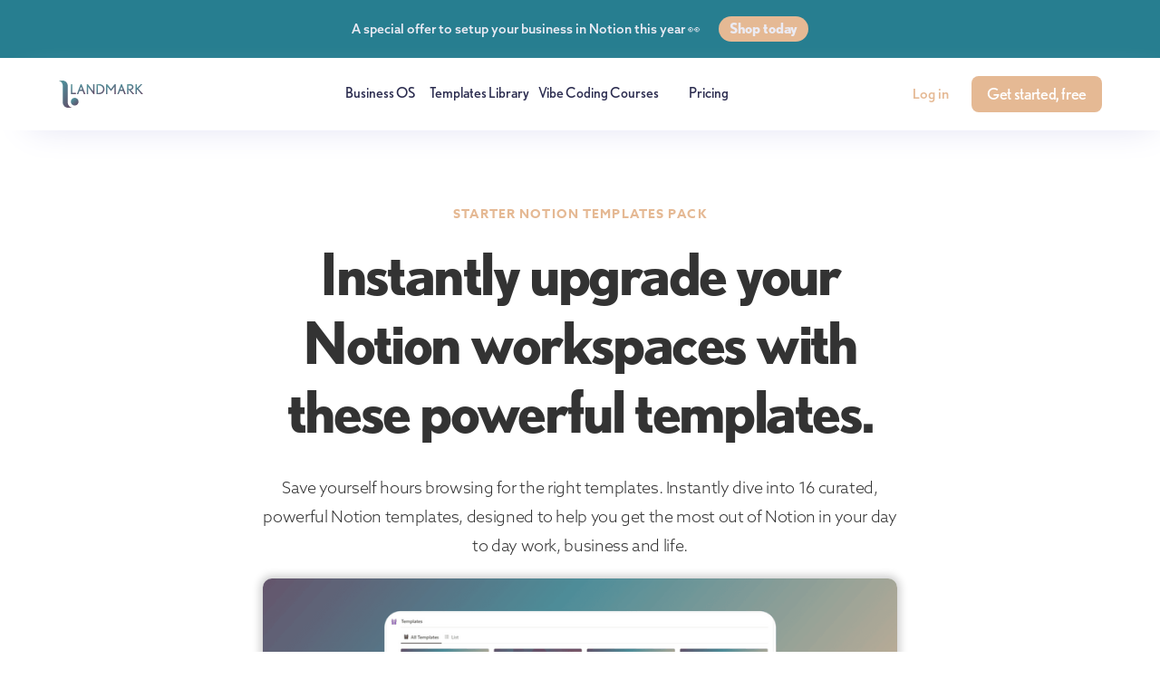

--- FILE ---
content_type: text/html
request_url: https://www.landmarklabs.co/starter-notion-templates-pack
body_size: 12441
content:
<!DOCTYPE html><!-- Last Published: Sun Nov 09 2025 16:40:12 GMT+0000 (Coordinated Universal Time) --><html data-wf-domain="www.landmarklabs.co" data-wf-page="63b2c8f685d8d896184d57e7" data-wf-site="5e1331324b55b0b36a41fe5e"><head><meta charset="utf-8"/><title>Starter Notion Templates Pack | 16 Curated Templates</title><meta content="Upgrade your Notion workspaces with these curated Notion templates." name="description"/><meta content="Starter Notion Templates Pack | 16 Curated Templates" property="og:title"/><meta content="Upgrade your Notion workspaces with these curated Notion templates." property="og:description"/><meta content="https://cdn.prod.website-files.com/5e1331324b55b0b36a41fe5e/63b2c9741e34a7d562d4a346_Notion%20Starter%20Templates%20Pack.png" property="og:image"/><meta content="Starter Notion Templates Pack | 16 Curated Templates" property="twitter:title"/><meta content="Upgrade your Notion workspaces with these curated Notion templates." property="twitter:description"/><meta content="https://cdn.prod.website-files.com/5e1331324b55b0b36a41fe5e/63b2c9741e34a7d562d4a346_Notion%20Starter%20Templates%20Pack.png" property="twitter:image"/><meta property="og:type" content="website"/><meta content="summary_large_image" name="twitter:card"/><meta content="width=device-width, initial-scale=1" name="viewport"/><link href="https://cdn.prod.website-files.com/5e1331324b55b0b36a41fe5e/css/landmarklabs.webflow.shared.5579d3101.min.css" rel="stylesheet" type="text/css"/><link href="https://fonts.googleapis.com" rel="preconnect"/><link href="https://fonts.gstatic.com" rel="preconnect" crossorigin="anonymous"/><script src="https://ajax.googleapis.com/ajax/libs/webfont/1.6.26/webfont.js" type="text/javascript"></script><script type="text/javascript">WebFont.load({  google: {    families: ["Montserrat:100,100italic,200,200italic,300,300italic,400,400italic,500,500italic,600,600italic,700,700italic,800,800italic,900,900italic","Josefin Slab:100,100italic,300,300italic,regular,italic,600,700","Permanent Marker:regular","Kalam:300,regular,700"]  }});</script><script src="https://use.typekit.net/qcl6ycl.js" type="text/javascript"></script><script type="text/javascript">try{Typekit.load();}catch(e){}</script><script type="text/javascript">!function(o,c){var n=c.documentElement,t=" w-mod-";n.className+=t+"js",("ontouchstart"in o||o.DocumentTouch&&c instanceof DocumentTouch)&&(n.className+=t+"touch")}(window,document);</script><link href="https://cdn.prod.website-files.com/5e1331324b55b0b36a41fe5e/6097df40d4faa02a26eaa851_Logo2x_32x32.png" rel="shortcut icon" type="image/x-icon"/><link href="https://cdn.prod.website-files.com/5e1331324b55b0b36a41fe5e/6097df3ce5b7632a4e1d7e86_Logo2x_1_256x256.png" rel="apple-touch-icon"/><script async="" src="https://www.googletagmanager.com/gtag/js?id=UA-131537843-5"></script><script type="text/javascript">window.dataLayer = window.dataLayer || [];function gtag(){dataLayer.push(arguments);}gtag('js', new Date());gtag('config', 'UA-131537843-5', {'anonymize_ip': true});</script><script type="text/javascript">!function(f,b,e,v,n,t,s){if(f.fbq)return;n=f.fbq=function(){n.callMethod?n.callMethod.apply(n,arguments):n.queue.push(arguments)};if(!f._fbq)f._fbq=n;n.push=n;n.loaded=!0;n.version='2.0';n.agent='plwebflow';n.queue=[];t=b.createElement(e);t.async=!0;t.src=v;s=b.getElementsByTagName(e)[0];s.parentNode.insertBefore(t,s)}(window,document,'script','https://connect.facebook.net/en_US/fbevents.js');fbq('init', '2732735640305272');fbq('track', 'PageView');</script><!-- Global site tag (gtag.js) - Google Ads: 472119752 -->
<script async src="https://www.googletagmanager.com/gtag/js?id=AW-472119752"></script>
<script>
  window.dataLayer = window.dataLayer || [];
  function gtag(){dataLayer.push(arguments);}
  gtag('js', new Date());

  gtag('config', 'AW-472119752');
</script>

<!-- MONTO GLOBAL SCRIPT -->
<script
src="https://www.monto.io/monto-global.js"
data-shop-id="kAGBgq9rZME6gX84mJKyPzd7" async>
</script>
<!-- END MONTO GLOBAL SCRIPT -->


<!-- Start of HubSpot Embed Code -->
  <script type="text/javascript" id="hs-script-loader" async defer src="//js.hs-scripts.com/9399066.js"></script>
<!-- End of HubSpot Embed Code -->



<!-- Memberstack --> 
<script src="https://api.memberstack.io/static/memberstack.js?webflow" data-memberstack-id="df9699f564fe4394df3f2f02749df659"> </script> 

<script>
    (function(w){
        var k="nudgify",n=w[k]||(w[k]={});
        n.uuid="bf8de07e-b960-41e7-ae5a-164f6fd18f44";
        var d=document,s=d.createElement("script");
        s.src="https://pixel.nudgify.com/pixel.js";
        s.async=1;
        s.charset="utf-8";
        d.getElementsByTagName("head")[0].appendChild(s)
    })(window)
</script>

<!-- Start cookieyes banner --> <script id="cookieyes" type="text/javascript" src="https://cdn-cookieyes.com/client_data/c7bbbd158fb9f288ab4a4227/script.js"></script> <!-- End cookieyes banner -->

<meta name="p:domain_verify" content="6ca5918b72d6c517cfac3e4455a01e45"/>

<script id="jetboost-script" type="text/javascript"> window.JETBOOST_SITE_ID = "ckzegpvoy0rn80nvi4rgk8kdm"; (function(d) { var s = d.createElement("script"); s.src = "https://cdn.jetboost.io/jetboost.js"; s.async = 1; d.getElementsByTagName("head")[0].appendChild(s); })(document); </script><script src="https://js.stripe.com/v3/" type="text/javascript" data-wf-ecomm-key="pk_live_nyPnaDuxaj8zDxRbuaPHJjip" data-wf-ecomm-acct-id="acct_1JWKLlJJkgkNUvkG"></script><script src="https://www.paypal.com/sdk/js?client-id=AeVgr6n0UlS9_b4u45Nlkd2mpKc6VUe9wjw2oKRrsXzIXZJ4K1q1CUaXvrTgcB5j0jb-E3fEwDD6DOEd&amp;merchant-id=6WSWYR7FNJLDY&amp;currency=USD&amp;commit=false" type="text/javascript" data-wf-paypal-element="true"></script><script type="text/javascript">window.__WEBFLOW_CURRENCY_SETTINGS = {"currencyCode":"USD","symbol":"$","decimal":".","fractionDigits":2,"group":",","template":"{{wf {&quot;path&quot;:&quot;symbol&quot;,&quot;type&quot;:&quot;PlainText&quot;\\} }} {{wf {&quot;path&quot;:&quot;amount&quot;,&quot;type&quot;:&quot;CommercePrice&quot;\\} }} {{wf {&quot;path&quot;:&quot;currencyCode&quot;,&quot;type&quot;:&quot;PlainText&quot;\\} }}","hideDecimalForWholeNumbers":false};</script></head><body><div class="banner"><div class="banner-content"><div class="banner-text">A special offer to setup your business in Notion this year 👀</div><a href="/pricing" class="badge-3 orange w-inline-block"><div>Shop today</div></a></div></div><div class="navigation-full-2"><div data-collapse="medium" data-animation="default" data-duration="400" data-easing="ease" data-easing2="ease" role="banner" class="navigation-5 w-nav"><div class="container-navigation-4"><div class="navigation-link-wrapper"><a href="/" class="brand-5 w-nav-brand"><img src="https://cdn.prod.website-files.com/5e1331324b55b0b36a41fe5e/616d4ff05a5f68115f39a177_Logo%20Gradient%20SVG.svg" loading="lazy" alt="" height="30" class="logo-image-3"/></a><nav role="navigation" class="menu-wrap w-nav-menu"><a href="/notion-business-os" class="nav-link-5 w-inline-block"><div>Business OS</div></a><a href="/notion-templates" class="nav-link-5 w-inline-block"><div>Templates Library</div></a><a href="https://replstack.com" class="nav-link-5 w-inline-block"><div>Vibe Coding Courses</div></a><a href="/pricing" class="nav-link-5 w-inline-block"><div>Pricing</div></a></nav><div class="div-block-225"><a href="#/ms/login" class="button-7 nav log-in w-button">Log in</a><a href="#/ms/logout" class="button-7 nav log-in w-button">Log out</a><a href="#/ms/signup/616d6ab663396500041b66d5" data-ms-content="!members-only" class="nav-button-2 smaller orange-full w-button">Get started, free</a><a href="#/ms/member-page/default" data-ms-content="consulting-member" class="nav-button-2 filled smaller w-button">Dashboard</a><a data-ms-content="pro-access-members" ms-profile="true" href="#/ms/profile" class="navigation-item dropdown-nav-item w-inline-block"><div id="dashboard-icon" class="dashboard-icon _10 w-embed"><svg width="420" height="420" viewBox="0 0 24 24" fill="none" xmlns="http://www.w3.org/2000/svg">
<path d="M2.1316 13.63C1.95223 12.5507 1.95223 11.4493 2.1316 10.37C3.2336 10.396 4.2236 9.86801 4.6086 8.93901C4.9936 8.00901 4.6666 6.93501 3.8686 6.17601C4.50501 5.2853 5.28416 4.50581 6.1746 3.86901C6.9346 4.66701 8.0086 4.99401 8.9386 4.60901C9.8686 4.22401 10.3956 3.23301 10.3686 2.13201C11.4485 1.95242 12.5507 1.95242 13.6306 2.13201C13.6036 3.23401 14.1316 4.22401 15.0606 4.60901C15.9906 4.99401 17.0646 4.66701 17.8236 3.86901C18.7143 4.50542 19.4938 5.28458 20.1306 6.17501C19.3326 6.93501 19.0056 8.00901 19.3906 8.93901C19.7756 9.86901 20.7666 10.396 21.8676 10.369C22.0472 11.4489 22.0472 12.5511 21.8676 13.631C20.7656 13.604 19.7756 14.132 19.3906 15.061C19.0056 15.991 19.3326 17.065 20.1306 17.824C19.4942 18.7147 18.715 19.4942 17.8246 20.131C17.0646 19.333 15.9906 19.006 15.0606 19.391C14.1306 19.776 13.6036 20.767 13.6306 21.868C12.5507 22.0476 11.4485 22.0476 10.3686 21.868C10.3956 20.766 9.8676 19.776 8.9386 19.391C8.0086 19.006 6.9346 19.333 6.1756 20.131C5.28489 19.4946 4.5054 18.7154 3.8686 17.825C4.6666 17.065 4.9936 15.991 4.6086 15.061C4.2236 14.131 3.2326 13.604 2.1316 13.631V13.63ZM11.9996 15C12.7952 15 13.5583 14.6839 14.1209 14.1213C14.6835 13.5587 14.9996 12.7957 14.9996 12C14.9996 11.2044 14.6835 10.4413 14.1209 9.87869C13.5583 9.31608 12.7952 9.00001 11.9996 9.00001C11.204 9.00001 10.4409 9.31608 9.87828 9.87869C9.31567 10.4413 8.9996 11.2044 8.9996 12C8.9996 12.7957 9.31567 13.5587 9.87828 14.1213C10.4409 14.6839 11.204 15 11.9996 15V15Z" fill="currentColor"/>
</svg>
</div><div>Account</div></a></div></div><div class="navigation-button-wrapper"><div class="menu-button-7 w-nav-button"><div class="w-icon-nav-menu"></div></div></div></div></div></div><div class="a-section-header"><div class="a-container-regular"><div class="a-title-wrap-center"><div class="a-margin-bottom-16"><p class="a-detail-small a-text-color-primary">Starter Notion Templates Pack</p></div><div class="a-margin-bottom-48"><h1 class="a-h1-heading">Instantly upgrade your Notion workspaces with these powerful templates.<span class="a-span-underline"></span></h1></div><p class="a-paragraph-regular-2">Save yourself hours browsing for the right templates. Instantly dive into 16 curated, powerful Notion templates, designed to help you get the most out of Notion in your day to day work, business and life.</p><img src="https://cdn.prod.website-files.com/5e1331324b55b0b36a41fe5e/63b2c9741e34a7d562d4a346_Notion%20Starter%20Templates%20Pack.png" loading="lazy" sizes="(max-width: 991px) 90vw, 699.9921875px" srcset="https://cdn.prod.website-files.com/5e1331324b55b0b36a41fe5e/63b2c9741e34a7d562d4a346_Notion%20Starter%20Templates%20Pack-p-500.png 500w, https://cdn.prod.website-files.com/5e1331324b55b0b36a41fe5e/63b2c9741e34a7d562d4a346_Notion%20Starter%20Templates%20Pack-p-800.png 800w, https://cdn.prod.website-files.com/5e1331324b55b0b36a41fe5e/63b2c9741e34a7d562d4a346_Notion%20Starter%20Templates%20Pack-p-1080.png 1080w, https://cdn.prod.website-files.com/5e1331324b55b0b36a41fe5e/63b2c9741e34a7d562d4a346_Notion%20Starter%20Templates%20Pack-p-1600.png 1600w, https://cdn.prod.website-files.com/5e1331324b55b0b36a41fe5e/63b2c9741e34a7d562d4a346_Notion%20Starter%20Templates%20Pack-p-2000.png 2000w, https://cdn.prod.website-files.com/5e1331324b55b0b36a41fe5e/63b2c9741e34a7d562d4a346_Notion%20Starter%20Templates%20Pack.png 2880w" alt="" class="image bottom-margin"/><div class="collection-list-wrapper-52 lifetime w-dyn-list"><div role="list" class="collection-list-33 w-dyn-items"><div role="listitem" class="w-dyn-item"><div><form data-node-type="commerce-add-to-cart-form" data-commerce-sku-id="63b2c8b6e03dc52cfd2d847b" data-loading-text="Adding to cart..." data-commerce-product-id="63b2c8b62091f1e60b768acc" class="w-commerce-commerceaddtocartform default-state-10"><input type="submit" data-node-type="commerce-add-to-cart-button" data-loading-text="Adding to cart..." aria-busy="false" aria-haspopup="dialog" style="display:none" class="w-commerce-commerceaddtocartbutton" value="Add to Cart"/><a data-node-type="commerce-buy-now-button" data-default-text="Buy today for $39" data-subscription-text="Subscribe now" aria-busy="false" aria-haspopup="false" class="w-commerce-commercebuynowbutton header-primary-button library massive" href="/checkout" data-publishable-key="pk_live_51JWKLlJJkgkNUvkGkCIpXXPorUgLrpNH4CaTNxo5Ml2VLEaTt1sNTzLiNZyMcU9i5CUdQYpZG2YLyI026Um4WDsK00xj7vW8dX">Buy today for $39</a></form><div tabindex="0" style="display:none" class="w-commerce-commerceaddtocartoutofstock" tabindex="0"><div>This product is out of stock.</div></div><div aria-live="assertive" data-node-type="commerce-add-to-cart-error" style="display:none" class="w-commerce-commerceaddtocarterror"><div data-node-type="commerce-add-to-cart-error" data-w-add-to-cart-quantity-error="Product is not available in this quantity." data-w-add-to-cart-general-error="Something went wrong when adding this item to the cart." data-w-add-to-cart-mixed-cart-error="You can’t purchase another product with a subscription." data-w-add-to-cart-buy-now-error="Something went wrong when trying to purchase this item." data-w-add-to-cart-checkout-disabled-error="Checkout is disabled on this site." data-w-add-to-cart-select-all-options-error="Please select an option in each set.">Product is not available in this quantity.</div></div></div></div></div></div></div></div></div><div class="table-section-3"><div class="container-15"><div class="table-header-wrapper"><h1 class="table-heading-2">Inside the Bundle</h1></div><div class="table-wrapper"><div class="table-2"><div class="w-layout-grid table-row-grey no-bg"><div id="w-node-c515772a-4bc8-3390-c8f7-5e1c319b471b-184d57e7" class="grid-cell"><div class="row-count">#</div></div><div class="grid-cell-2"><div class="table-title-2">template</div></div><div class="grid-cell-2"><div class="table-title-2">price</div></div><div class="grid-cell-2 right"><div class="table-title-2">learn more</div></div></div><div class="w-layout-grid table-row-grey"><div id="w-node-_8279528c-8058-a8ef-2094-47c7cdf3dd9b-184d57e7" class="grid-cell"><div class="row-count">1</div></div><div class="grid-cell-2"><div class="coin-icon"><img sizes="(max-width: 767px) 42px, 62px" srcset="https://cdn.prod.website-files.com/5e1331324b55b0b36a41fe5e/639e030d36cbb32839921eb4_Notion%20CRM%20Template-p-500.png 500w, https://cdn.prod.website-files.com/5e1331324b55b0b36a41fe5e/639e030d36cbb32839921eb4_Notion%20CRM%20Template-p-800.png 800w, https://cdn.prod.website-files.com/5e1331324b55b0b36a41fe5e/639e030d36cbb32839921eb4_Notion%20CRM%20Template-p-1080.png 1080w, https://cdn.prod.website-files.com/5e1331324b55b0b36a41fe5e/639e030d36cbb32839921eb4_Notion%20CRM%20Template-p-1600.png 1600w, https://cdn.prod.website-files.com/5e1331324b55b0b36a41fe5e/639e030d36cbb32839921eb4_Notion%20CRM%20Template-p-2000.png 2000w, https://cdn.prod.website-files.com/5e1331324b55b0b36a41fe5e/639e030d36cbb32839921eb4_Notion%20CRM%20Template-p-2600.png 2600w, https://cdn.prod.website-files.com/5e1331324b55b0b36a41fe5e/639e030d36cbb32839921eb4_Notion%20CRM%20Template.png 2881w" src="https://cdn.prod.website-files.com/5e1331324b55b0b36a41fe5e/639e030d36cbb32839921eb4_Notion%20CRM%20Template.png" loading="lazy" alt="" class="coin-avatar"/></div><div class="coin-name-wrapper"><div class="coin-name">CRM 2.0</div></div></div><div class="grid-cell-2 offer-strike"><div class="price-3"><span>$19</span></div></div><div class="grid-cell-2 right"><a href="#lifetime-pricing" class="buy-button w-button">GET IT TODAY</a></div></div><div class="w-layout-grid table-row-white"><div id="w-node-c515772a-4bc8-3390-c8f7-5e1c319b473c-184d57e7" class="grid-cell"><div class="row-count">2</div></div><div class="grid-cell-2"><div class="coin-icon"><img sizes="(max-width: 767px) 42px, 62px" srcset="https://cdn.prod.website-files.com/5e1331324b55b0b36a41fe5e/6384e227f04e3d075ea4bc08_project%20management%20hub-p-500.png 500w, https://cdn.prod.website-files.com/5e1331324b55b0b36a41fe5e/6384e227f04e3d075ea4bc08_project%20management%20hub-p-800.png 800w, https://cdn.prod.website-files.com/5e1331324b55b0b36a41fe5e/6384e227f04e3d075ea4bc08_project%20management%20hub-p-1080.png 1080w, https://cdn.prod.website-files.com/5e1331324b55b0b36a41fe5e/6384e227f04e3d075ea4bc08_project%20management%20hub.png 1179w" src="https://cdn.prod.website-files.com/5e1331324b55b0b36a41fe5e/6384e227f04e3d075ea4bc08_project%20management%20hub.png" loading="lazy" alt="" class="coin-avatar"/></div><div class="coin-name-wrapper"><div class="coin-name">Project Management 2.0</div></div></div><div class="grid-cell-2 offer-strike"><div class="price-3">$19</div></div><div class="grid-cell-2 right"><a href="#lifetime-pricing" class="buy-button w-button">GET IT TODAY</a></div></div><div class="w-layout-grid table-row-grey"><div id="w-node-_7638372f-d43a-52be-554f-311762fa267b-184d57e7" class="grid-cell"><div class="row-count">3</div></div><div class="grid-cell-2"><div class="coin-icon"><img sizes="(max-width: 767px) 42px, 62px" srcset="https://cdn.prod.website-files.com/5e1331324b55b0b36a41fe5e/632c3db1657ba803d946049f_Components%20Library%20(1)-p-500.png 500w, https://cdn.prod.website-files.com/5e1331324b55b0b36a41fe5e/632c3db1657ba803d946049f_Components%20Library%20(1)-p-800.png 800w, https://cdn.prod.website-files.com/5e1331324b55b0b36a41fe5e/632c3db1657ba803d946049f_Components%20Library%20(1)-p-1080.png 1080w, https://cdn.prod.website-files.com/5e1331324b55b0b36a41fe5e/632c3db1657ba803d946049f_Components%20Library%20(1)-p-1600.png 1600w, https://cdn.prod.website-files.com/5e1331324b55b0b36a41fe5e/632c3db1657ba803d946049f_Components%20Library%20(1)-p-2000.png 2000w, https://cdn.prod.website-files.com/5e1331324b55b0b36a41fe5e/632c3db1657ba803d946049f_Components%20Library%20(1)-p-2600.png 2600w, https://cdn.prod.website-files.com/5e1331324b55b0b36a41fe5e/632c3db1657ba803d946049f_Components%20Library%20(1).png 2880w" src="https://cdn.prod.website-files.com/5e1331324b55b0b36a41fe5e/632c3db1657ba803d946049f_Components%20Library%20(1).png" loading="lazy" alt="" class="coin-avatar"/></div><div class="coin-name-wrapper"><div class="coin-name">Daily, Weekly, Hourly Planner</div></div></div><div class="grid-cell-2 offer-strike"><div class="price-3">$0</div></div><div class="grid-cell-2 right"><a href="#lifetime-pricing" class="buy-button w-button">GET IT TODAY</a></div></div><div class="w-layout-grid table-row-white"><div id="w-node-bc149ae7-b343-966e-2d47-24d34c2351b8-184d57e7" class="grid-cell"><div class="row-count">4</div></div><div class="grid-cell-2"><div class="coin-icon"><img sizes="(max-width: 767px) 42px, 62px" srcset="https://cdn.prod.website-files.com/5e1331324b55b0b36a41fe5e/63b2cce5b49fa1309687dddb_Notion%20Budget%20%26%20Finances%20Template-p-500.png 500w, https://cdn.prod.website-files.com/5e1331324b55b0b36a41fe5e/63b2cce5b49fa1309687dddb_Notion%20Budget%20%26%20Finances%20Template-p-800.png 800w, https://cdn.prod.website-files.com/5e1331324b55b0b36a41fe5e/63b2cce5b49fa1309687dddb_Notion%20Budget%20%26%20Finances%20Template-p-1080.png 1080w, https://cdn.prod.website-files.com/5e1331324b55b0b36a41fe5e/63b2cce5b49fa1309687dddb_Notion%20Budget%20%26%20Finances%20Template-p-1600.png 1600w, https://cdn.prod.website-files.com/5e1331324b55b0b36a41fe5e/63b2cce5b49fa1309687dddb_Notion%20Budget%20%26%20Finances%20Template-p-2000.png 2000w, https://cdn.prod.website-files.com/5e1331324b55b0b36a41fe5e/63b2cce5b49fa1309687dddb_Notion%20Budget%20%26%20Finances%20Template-p-2600.png 2600w, https://cdn.prod.website-files.com/5e1331324b55b0b36a41fe5e/63b2cce5b49fa1309687dddb_Notion%20Budget%20%26%20Finances%20Template.png 2880w" src="https://cdn.prod.website-files.com/5e1331324b55b0b36a41fe5e/63b2cce5b49fa1309687dddb_Notion%20Budget%20%26%20Finances%20Template.png" loading="lazy" alt="" class="coin-avatar"/></div><div class="coin-name-wrapper"><div class="coin-name">Budget &amp; Finances System</div></div></div><div id="w-node-bc149ae7-b343-966e-2d47-24d34c2351c1-184d57e7" class="grid-cell-2 offer-strike"><div class="price-3">$19</div></div><div class="grid-cell-2 right"><a href="#lifetime-pricing" class="buy-button w-button">GET IT TODAY</a></div></div><div class="w-layout-grid table-row-grey"><div id="w-node-_466c7f4a-9257-c0e8-cbfa-4954f3ebff74-184d57e7" class="grid-cell"><div class="row-count">5</div></div><div class="grid-cell-2"><div class="coin-icon"><img sizes="(max-width: 767px) 42px, 62px" srcset="https://cdn.prod.website-files.com/5e1331324b55b0b36a41fe5e/6206af5b9ddcdc904cd905b9_Content-p-500.png 500w, https://cdn.prod.website-files.com/5e1331324b55b0b36a41fe5e/6206af5b9ddcdc904cd905b9_Content-p-800.png 800w, https://cdn.prod.website-files.com/5e1331324b55b0b36a41fe5e/6206af5b9ddcdc904cd905b9_Content-p-1080.png 1080w, https://cdn.prod.website-files.com/5e1331324b55b0b36a41fe5e/6206af5b9ddcdc904cd905b9_Content.png 1278w" src="https://cdn.prod.website-files.com/5e1331324b55b0b36a41fe5e/6206af5b9ddcdc904cd905b9_Content.png" loading="lazy" alt="" class="coin-avatar"/></div><div class="coin-name-wrapper"><div class="coin-name">Content Planner 2.0</div></div></div><div class="grid-cell-2 offer-strike"><div class="price-3"><span>$19</span></div></div><div class="grid-cell-2 right"><a href="#lifetime-pricing" class="buy-button w-button">GET IT TODAY</a></div></div><div class="w-layout-grid table-row-grey"><div id="w-node-e3e74773-8128-5375-7203-eb71affffe1b-184d57e7" class="grid-cell"><div class="row-count">6</div></div><div class="grid-cell-2"><div class="coin-icon"><img sizes="(max-width: 767px) 42px, 62px" srcset="https://cdn.prod.website-files.com/5e1331324b55b0b36a41fe5e/62839406caa776590952c06f_Showcase-p-500.png 500w, https://cdn.prod.website-files.com/5e1331324b55b0b36a41fe5e/62839406caa776590952c06f_Showcase-p-800.png 800w, https://cdn.prod.website-files.com/5e1331324b55b0b36a41fe5e/62839406caa776590952c06f_Showcase-p-1080.png 1080w, https://cdn.prod.website-files.com/5e1331324b55b0b36a41fe5e/62839406caa776590952c06f_Showcase.png 1193w" src="https://cdn.prod.website-files.com/5e1331324b55b0b36a41fe5e/62839406caa776590952c06f_Showcase.png" loading="lazy" alt="" class="coin-avatar"/></div><div class="coin-name-wrapper"><div class="coin-name">Business Model Canvas</div></div></div><div class="grid-cell-2 offer-strike"><div class="price-3"><span>$19</span></div></div><div class="grid-cell-2 right"><a href="#lifetime-pricing" class="buy-button w-button">GET IT TODAY</a></div></div><div class="w-layout-grid table-row-grey"><div id="w-node-bd6ed3ea-ef26-8782-360d-67050adfd6c4-184d57e7" class="grid-cell"><div class="row-count">7</div></div><div class="grid-cell-2"><div class="coin-icon"><img sizes="(max-width: 767px) 42px, 62px" srcset="https://cdn.prod.website-files.com/5e1331324b55b0b36a41fe5e/63b2cd4e7146bd47347e08a1_Notion%20Portfolio%20Template-p-500.png 500w, https://cdn.prod.website-files.com/5e1331324b55b0b36a41fe5e/63b2cd4e7146bd47347e08a1_Notion%20Portfolio%20Template-p-800.png 800w, https://cdn.prod.website-files.com/5e1331324b55b0b36a41fe5e/63b2cd4e7146bd47347e08a1_Notion%20Portfolio%20Template-p-1080.png 1080w, https://cdn.prod.website-files.com/5e1331324b55b0b36a41fe5e/63b2cd4e7146bd47347e08a1_Notion%20Portfolio%20Template-p-1600.png 1600w, https://cdn.prod.website-files.com/5e1331324b55b0b36a41fe5e/63b2cd4e7146bd47347e08a1_Notion%20Portfolio%20Template-p-2000.png 2000w, https://cdn.prod.website-files.com/5e1331324b55b0b36a41fe5e/63b2cd4e7146bd47347e08a1_Notion%20Portfolio%20Template-p-2600.png 2600w, https://cdn.prod.website-files.com/5e1331324b55b0b36a41fe5e/63b2cd4e7146bd47347e08a1_Notion%20Portfolio%20Template.png 2880w" src="https://cdn.prod.website-files.com/5e1331324b55b0b36a41fe5e/63b2cd4e7146bd47347e08a1_Notion%20Portfolio%20Template.png" loading="lazy" alt="" class="coin-avatar"/></div><div class="coin-name-wrapper"><div class="coin-name">Portfolio Template</div></div></div><div class="grid-cell-2 offer-strike"><div class="price-3"><span>$19</span></div></div><div class="grid-cell-2 right"><a href="#lifetime-pricing" class="buy-button w-button">GET IT TODAY</a></div></div><div class="w-layout-grid table-row-grey"><div id="w-node-d54ca3c1-8e12-75fe-e19c-dd6f6ac6fe23-184d57e7" class="grid-cell"><div class="row-count">8</div></div><div class="grid-cell-2"><div class="coin-icon"><img sizes="(max-width: 767px) 42px, 62px" srcset="https://cdn.prod.website-files.com/5e1331324b55b0b36a41fe5e/63b2c9741e34a7d562d4a346_Notion%20Starter%20Templates%20Pack-p-500.png 500w, https://cdn.prod.website-files.com/5e1331324b55b0b36a41fe5e/63b2c9741e34a7d562d4a346_Notion%20Starter%20Templates%20Pack-p-800.png 800w, https://cdn.prod.website-files.com/5e1331324b55b0b36a41fe5e/63b2c9741e34a7d562d4a346_Notion%20Starter%20Templates%20Pack-p-1080.png 1080w, https://cdn.prod.website-files.com/5e1331324b55b0b36a41fe5e/63b2c9741e34a7d562d4a346_Notion%20Starter%20Templates%20Pack-p-1600.png 1600w, https://cdn.prod.website-files.com/5e1331324b55b0b36a41fe5e/63b2c9741e34a7d562d4a346_Notion%20Starter%20Templates%20Pack-p-2000.png 2000w, https://cdn.prod.website-files.com/5e1331324b55b0b36a41fe5e/63b2c9741e34a7d562d4a346_Notion%20Starter%20Templates%20Pack.png 2880w" src="https://cdn.prod.website-files.com/5e1331324b55b0b36a41fe5e/63b2c9741e34a7d562d4a346_Notion%20Starter%20Templates%20Pack.png" loading="lazy" alt="" class="coin-avatar"/></div><div class="coin-name-wrapper"><div class="coin-name">Website Planner</div></div></div><div class="grid-cell-2 offer-strike"><div class="price-3"><span>$19</span></div></div><div class="grid-cell-2 right"><a href="#lifetime-pricing" class="buy-button w-button">GET IT TODAY</a></div></div><div class="w-layout-grid table-row-grey"><div id="w-node-_8079955c-0254-518c-ce17-d72ed0b20a35-184d57e7" class="grid-cell"><div class="row-count">9</div></div><div class="grid-cell-2"><div class="coin-icon"><img sizes="(max-width: 767px) 42px, 62px" srcset="https://cdn.prod.website-files.com/5e1331324b55b0b36a41fe5e/61af858cef37481aa79c73ec_SEO-p-500.png 500w, https://cdn.prod.website-files.com/5e1331324b55b0b36a41fe5e/61af858cef37481aa79c73ec_SEO-p-800.png 800w, https://cdn.prod.website-files.com/5e1331324b55b0b36a41fe5e/61af858cef37481aa79c73ec_SEO.png 1491w" src="https://cdn.prod.website-files.com/5e1331324b55b0b36a41fe5e/61af858cef37481aa79c73ec_SEO.png" loading="lazy" alt="" class="coin-avatar"/></div><div class="coin-name-wrapper"><div class="coin-name">SEO Starter Kit</div></div></div><div class="grid-cell-2 offer-strike"><div class="price-3"><span>$19</span></div></div><div class="grid-cell-2 right"><a href="#lifetime-pricing" class="buy-button w-button">GET IT TODAY</a></div></div><div class="w-layout-grid table-row-grey"><div id="w-node-a67a75df-1914-9936-ff77-a35fa1538272-184d57e7" class="grid-cell"><div class="row-count">10</div></div><div class="grid-cell-2"><div class="coin-icon"><img sizes="(max-width: 767px) 42px, 62px" srcset="https://cdn.prod.website-files.com/5e1331324b55b0b36a41fe5e/61814508746ae11deb5faaa2_Proposals%2C%20Bidding%20%26%20Project%20Kickoff%20Stack%20Thumb%402x-p-500.png 500w, https://cdn.prod.website-files.com/5e1331324b55b0b36a41fe5e/61814508746ae11deb5faaa2_Proposals%2C%20Bidding%20%26%20Project%20Kickoff%20Stack%20Thumb%402x-p-800.png 800w, https://cdn.prod.website-files.com/5e1331324b55b0b36a41fe5e/61814508746ae11deb5faaa2_Proposals%2C%20Bidding%20%26%20Project%20Kickoff%20Stack%20Thumb%402x-p-1080.png 1080w, https://cdn.prod.website-files.com/5e1331324b55b0b36a41fe5e/61814508746ae11deb5faaa2_Proposals%2C%20Bidding%20%26%20Project%20Kickoff%20Stack%20Thumb%402x-p-1600.png 1600w, https://cdn.prod.website-files.com/5e1331324b55b0b36a41fe5e/61814508746ae11deb5faaa2_Proposals%2C%20Bidding%20%26%20Project%20Kickoff%20Stack%20Thumb%402x.png 1690w" src="https://cdn.prod.website-files.com/5e1331324b55b0b36a41fe5e/61814508746ae11deb5faaa2_Proposals%2C%20Bidding%20%26%20Project%20Kickoff%20Stack%20Thumb%402x.png" loading="lazy" alt="" class="coin-avatar"/></div><div class="coin-name-wrapper"><div class="coin-name">Proposal Template</div></div></div><div class="grid-cell-2 offer-strike"><div class="price-3"><span>$0</span></div></div><div class="grid-cell-2 right"><a href="#lifetime-pricing" class="buy-button w-button">GET IT TODAY</a></div></div><div class="w-layout-grid table-row-grey"><div id="w-node-e4c7a5e7-5964-5ac9-f34b-aa6d357d2c22-184d57e7" class="grid-cell"><div class="row-count">11</div></div><div class="grid-cell-2"><div class="coin-icon"><img sizes="(max-width: 767px) 42px, 62px" srcset="https://cdn.prod.website-files.com/5e1331324b55b0b36a41fe5e/63b2cdbd1e34a70c64d4f5c5_Notion%20employee%20directory-p-500.png 500w, https://cdn.prod.website-files.com/5e1331324b55b0b36a41fe5e/63b2cdbd1e34a70c64d4f5c5_Notion%20employee%20directory-p-800.png 800w, https://cdn.prod.website-files.com/5e1331324b55b0b36a41fe5e/63b2cdbd1e34a70c64d4f5c5_Notion%20employee%20directory-p-1080.png 1080w, https://cdn.prod.website-files.com/5e1331324b55b0b36a41fe5e/63b2cdbd1e34a70c64d4f5c5_Notion%20employee%20directory-p-1600.png 1600w, https://cdn.prod.website-files.com/5e1331324b55b0b36a41fe5e/63b2cdbd1e34a70c64d4f5c5_Notion%20employee%20directory-p-2000.png 2000w, https://cdn.prod.website-files.com/5e1331324b55b0b36a41fe5e/63b2cdbd1e34a70c64d4f5c5_Notion%20employee%20directory-p-2600.png 2600w, https://cdn.prod.website-files.com/5e1331324b55b0b36a41fe5e/63b2cdbd1e34a70c64d4f5c5_Notion%20employee%20directory.png 2880w" src="https://cdn.prod.website-files.com/5e1331324b55b0b36a41fe5e/63b2cdbd1e34a70c64d4f5c5_Notion%20employee%20directory.png" loading="lazy" alt="" class="coin-avatar"/></div><div class="coin-name-wrapper"><div class="coin-name">Team Directory</div></div></div><div class="grid-cell-2"><div class="price-3"><span class="offer-strike">$19</span></div></div><div class="grid-cell-2 right"><a href="#lifetime-pricing" class="buy-button w-button">GET IT TODAY</a></div></div><div class="w-layout-grid table-row-grey"><div id="w-node-fdc06d55-adcd-90e1-ba87-c0087e46b92b-184d57e7" class="grid-cell"><div class="row-count">12</div></div><div class="grid-cell-2"><div class="coin-icon"><img sizes="(max-width: 767px) 42px, 62px" srcset="https://cdn.prod.website-files.com/5e1331324b55b0b36a41fe5e/626ac65b357b0fcd3a46787b_How%20to%20map%20rich%20customer%20journeys%20in%20notion-p-500.png 500w, https://cdn.prod.website-files.com/5e1331324b55b0b36a41fe5e/626ac65b357b0fcd3a46787b_How%20to%20map%20rich%20customer%20journeys%20in%20notion-p-800.png 800w, https://cdn.prod.website-files.com/5e1331324b55b0b36a41fe5e/626ac65b357b0fcd3a46787b_How%20to%20map%20rich%20customer%20journeys%20in%20notion-p-1080.png 1080w, https://cdn.prod.website-files.com/5e1331324b55b0b36a41fe5e/626ac65b357b0fcd3a46787b_How%20to%20map%20rich%20customer%20journeys%20in%20notion-p-1600.png 1600w, https://cdn.prod.website-files.com/5e1331324b55b0b36a41fe5e/626ac65b357b0fcd3a46787b_How%20to%20map%20rich%20customer%20journeys%20in%20notion-p-2000.png 2000w, https://cdn.prod.website-files.com/5e1331324b55b0b36a41fe5e/626ac65b357b0fcd3a46787b_How%20to%20map%20rich%20customer%20journeys%20in%20notion-p-2600.png 2600w, https://cdn.prod.website-files.com/5e1331324b55b0b36a41fe5e/626ac65b357b0fcd3a46787b_How%20to%20map%20rich%20customer%20journeys%20in%20notion-p-3200.png 3200w, https://cdn.prod.website-files.com/5e1331324b55b0b36a41fe5e/626ac65b357b0fcd3a46787b_How%20to%20map%20rich%20customer%20journeys%20in%20notion.png 3840w" src="https://cdn.prod.website-files.com/5e1331324b55b0b36a41fe5e/626ac65b357b0fcd3a46787b_How%20to%20map%20rich%20customer%20journeys%20in%20notion.png" loading="lazy" alt="" class="coin-avatar"/></div><div class="coin-name-wrapper"><div class="coin-name">BONUS: Cusomer Journey Map</div></div></div><div class="grid-cell-2"><div class="price-3"><span class="offer-strike">$19</span></div></div><div class="grid-cell-2 right"><a href="#lifetime-pricing" class="buy-button w-button">GET IT TODAY</a></div></div><div class="w-layout-grid table-row-grey"><div id="w-node-fb8af74b-e1ac-4c5b-a3fd-5c06870ffdf5-184d57e7" class="grid-cell"><div class="row-count">13</div></div><div class="grid-cell-2"><div class="coin-icon"><img sizes="(max-width: 767px) 42px, 62px" srcset="https://cdn.prod.website-files.com/5e1331324b55b0b36a41fe5e/63b2cddfb49fa1167087fbb2_SMART%20GOals%20template-p-500.png 500w, https://cdn.prod.website-files.com/5e1331324b55b0b36a41fe5e/63b2cddfb49fa1167087fbb2_SMART%20GOals%20template-p-800.png 800w, https://cdn.prod.website-files.com/5e1331324b55b0b36a41fe5e/63b2cddfb49fa1167087fbb2_SMART%20GOals%20template-p-1080.png 1080w, https://cdn.prod.website-files.com/5e1331324b55b0b36a41fe5e/63b2cddfb49fa1167087fbb2_SMART%20GOals%20template-p-1600.png 1600w, https://cdn.prod.website-files.com/5e1331324b55b0b36a41fe5e/63b2cddfb49fa1167087fbb2_SMART%20GOals%20template-p-2000.png 2000w, https://cdn.prod.website-files.com/5e1331324b55b0b36a41fe5e/63b2cddfb49fa1167087fbb2_SMART%20GOals%20template-p-2600.png 2600w, https://cdn.prod.website-files.com/5e1331324b55b0b36a41fe5e/63b2cddfb49fa1167087fbb2_SMART%20GOals%20template.png 2880w" src="https://cdn.prod.website-files.com/5e1331324b55b0b36a41fe5e/63b2cddfb49fa1167087fbb2_SMART%20GOals%20template.png" loading="lazy" alt="" class="coin-avatar"/></div><div class="coin-name-wrapper"><div class="coin-name">BONUS: SMART Goals</div></div></div><div class="grid-cell-2"><div class="price-3"><span class="offer-strike">$0</span></div></div><div class="grid-cell-2 right"><a href="#lifetime-pricing" class="buy-button w-button">GET IT TODAY</a></div></div><div class="w-layout-grid table-row-grey"><div id="w-node-_2c351580-dc69-986a-6084-094c907d1420-184d57e7" class="grid-cell"><div class="row-count">14</div></div><div class="grid-cell-2"><div class="coin-icon"><img sizes="(max-width: 767px) 42px, 62px" srcset="https://cdn.prod.website-files.com/5e1331324b55b0b36a41fe5e/623ca854b5044ca08fa61b4b_Client%20Portal%20Pres-10-p-800.png 800w, https://cdn.prod.website-files.com/5e1331324b55b0b36a41fe5e/623ca854b5044ca08fa61b4b_Client%20Portal%20Pres-10-p-1080.png 1080w, https://cdn.prod.website-files.com/5e1331324b55b0b36a41fe5e/623ca854b5044ca08fa61b4b_Client%20Portal%20Pres-10-p-1600.png 1600w, https://cdn.prod.website-files.com/5e1331324b55b0b36a41fe5e/623ca854b5044ca08fa61b4b_Client%20Portal%20Pres-10-p-2000.png 2000w, https://cdn.prod.website-files.com/5e1331324b55b0b36a41fe5e/623ca854b5044ca08fa61b4b_Client%20Portal%20Pres-10-p-2600.png 2600w, https://cdn.prod.website-files.com/5e1331324b55b0b36a41fe5e/623ca854b5044ca08fa61b4b_Client%20Portal%20Pres-10-p-3200.png 3200w, https://cdn.prod.website-files.com/5e1331324b55b0b36a41fe5e/623ca854b5044ca08fa61b4b_Client%20Portal%20Pres-10.png 4000w" src="https://cdn.prod.website-files.com/5e1331324b55b0b36a41fe5e/623ca854b5044ca08fa61b4b_Client%20Portal%20Pres-10.png" loading="lazy" alt="" class="coin-avatar"/></div><div class="coin-name-wrapper"><div class="coin-name">BONUS: Client Portal</div></div></div><div class="grid-cell-2"><div class="price-3"><span class="offer-strike">$19</span></div></div><div class="grid-cell-2 right"><a href="#lifetime-pricing" class="buy-button w-button">GET IT TODAY</a></div></div><div class="w-layout-grid table-row-grey"><div id="w-node-baea8b6c-77b3-a8ac-b8a1-68d4f98eb7b8-184d57e7" class="grid-cell"><div class="row-count">15</div></div><div class="grid-cell-2"><div class="coin-icon"><img sizes="(max-width: 767px) 42px, 62px" srcset="https://cdn.prod.website-files.com/5e1331324b55b0b36a41fe5e/63b2c9741e34a7d562d4a346_Notion%20Starter%20Templates%20Pack-p-500.png 500w, https://cdn.prod.website-files.com/5e1331324b55b0b36a41fe5e/63b2c9741e34a7d562d4a346_Notion%20Starter%20Templates%20Pack-p-800.png 800w, https://cdn.prod.website-files.com/5e1331324b55b0b36a41fe5e/63b2c9741e34a7d562d4a346_Notion%20Starter%20Templates%20Pack-p-1080.png 1080w, https://cdn.prod.website-files.com/5e1331324b55b0b36a41fe5e/63b2c9741e34a7d562d4a346_Notion%20Starter%20Templates%20Pack-p-1600.png 1600w, https://cdn.prod.website-files.com/5e1331324b55b0b36a41fe5e/63b2c9741e34a7d562d4a346_Notion%20Starter%20Templates%20Pack-p-2000.png 2000w, https://cdn.prod.website-files.com/5e1331324b55b0b36a41fe5e/63b2c9741e34a7d562d4a346_Notion%20Starter%20Templates%20Pack.png 2880w" src="https://cdn.prod.website-files.com/5e1331324b55b0b36a41fe5e/63b2c9741e34a7d562d4a346_Notion%20Starter%20Templates%20Pack.png" loading="lazy" alt="" class="coin-avatar"/></div><div class="coin-name-wrapper"><div class="coin-name">BONUS: Meetings Calendar</div></div></div><div class="grid-cell-2"><div class="price-3"><span class="offer-strike">$19</span></div></div><div class="grid-cell-2 right"><a href="#lifetime-pricing" class="buy-button w-button">GET IT TODAY</a></div></div><div class="w-layout-grid table-row-grey"><div id="w-node-ec7441db-8982-2e07-84dd-7c4a331274fa-184d57e7" class="grid-cell"><div class="row-count">16</div></div><div class="grid-cell-2"><div class="coin-icon"><img sizes="(max-width: 767px) 42px, 62px" srcset="https://cdn.prod.website-files.com/5e1331324b55b0b36a41fe5e/63b2cce5b49fa1309687dddb_Notion%20Budget%20%26%20Finances%20Template-p-500.png 500w, https://cdn.prod.website-files.com/5e1331324b55b0b36a41fe5e/63b2cce5b49fa1309687dddb_Notion%20Budget%20%26%20Finances%20Template-p-800.png 800w, https://cdn.prod.website-files.com/5e1331324b55b0b36a41fe5e/63b2cce5b49fa1309687dddb_Notion%20Budget%20%26%20Finances%20Template-p-1080.png 1080w, https://cdn.prod.website-files.com/5e1331324b55b0b36a41fe5e/63b2cce5b49fa1309687dddb_Notion%20Budget%20%26%20Finances%20Template-p-1600.png 1600w, https://cdn.prod.website-files.com/5e1331324b55b0b36a41fe5e/63b2cce5b49fa1309687dddb_Notion%20Budget%20%26%20Finances%20Template-p-2000.png 2000w, https://cdn.prod.website-files.com/5e1331324b55b0b36a41fe5e/63b2cce5b49fa1309687dddb_Notion%20Budget%20%26%20Finances%20Template-p-2600.png 2600w, https://cdn.prod.website-files.com/5e1331324b55b0b36a41fe5e/63b2cce5b49fa1309687dddb_Notion%20Budget%20%26%20Finances%20Template.png 2880w" src="https://cdn.prod.website-files.com/5e1331324b55b0b36a41fe5e/63b2cce5b49fa1309687dddb_Notion%20Budget%20%26%20Finances%20Template.png" loading="lazy" alt="" class="coin-avatar"/></div><div class="coin-name-wrapper"><div class="coin-name">BONUS: Shortcuts Cheat Sheet</div></div></div><div class="grid-cell-2"><div class="price-3"><span class="offer-strike">$19</span></div></div><div class="grid-cell-2 right"><a href="#lifetime-pricing" class="buy-button w-button">GET IT TODAY</a></div></div><div class="w-layout-grid table-row-grey"><div id="w-node-_37cd28be-256e-c141-05ed-082a1131109f-184d57e7" class="grid-cell"><div class="row-count">-</div></div><div class="grid-cell-2"><div class="coin-icon"><img sizes="(max-width: 767px) 42px, 62px" srcset="https://cdn.prod.website-files.com/5e1331324b55b0b36a41fe5e/63b2c9741e34a7d562d4a346_Notion%20Starter%20Templates%20Pack-p-500.png 500w, https://cdn.prod.website-files.com/5e1331324b55b0b36a41fe5e/63b2c9741e34a7d562d4a346_Notion%20Starter%20Templates%20Pack-p-800.png 800w, https://cdn.prod.website-files.com/5e1331324b55b0b36a41fe5e/63b2c9741e34a7d562d4a346_Notion%20Starter%20Templates%20Pack-p-1080.png 1080w, https://cdn.prod.website-files.com/5e1331324b55b0b36a41fe5e/63b2c9741e34a7d562d4a346_Notion%20Starter%20Templates%20Pack-p-1600.png 1600w, https://cdn.prod.website-files.com/5e1331324b55b0b36a41fe5e/63b2c9741e34a7d562d4a346_Notion%20Starter%20Templates%20Pack-p-2000.png 2000w, https://cdn.prod.website-files.com/5e1331324b55b0b36a41fe5e/63b2c9741e34a7d562d4a346_Notion%20Starter%20Templates%20Pack.png 2880w" src="https://cdn.prod.website-files.com/5e1331324b55b0b36a41fe5e/63b2c9741e34a7d562d4a346_Notion%20Starter%20Templates%20Pack.png" loading="lazy" alt="" class="coin-avatar"/></div><div class="coin-name-wrapper"><div class="coin-name">TOTAL value</div></div></div><div class="grid-cell-2"><div class="price-3"><span class="offer-strike">$139</span></div></div><div class="grid-cell-2 right"><a href="#lifetime-pricing" class="buy-button w-button">GET IT TODAY</a></div></div></div></div></div></div><div class="a-section-regular-2"><div class="title-wrapper-3"><div class="heading-detail-small-2 purple">FROM LANDMARK CUSTOMERS</div><h3 class="home-hero-header smaller">We know a thing or two about building business systems in Notion...</h3><p class="gallery-paragraph no-margin">🎉 Some words from 500+ happy Notion OS customers</p></div><div class="a-container-regular"><div class="w-layout-grid a-testimonial-grid-small"><div id="w-node-_36072eb7-ba76-c4f1-b2c0-6797278b67e3-184d57e7" class="a-testimonial-card-centered"><div class="a-margin-bottom-24"><div class="a-testimonial-star"><img src="https://cdn.prod.website-files.com/635f055c4609bbdcf52e34bc/635f055c4609bb04ea2e3534_star%20(1).svg" loading="lazy" alt="" class="a-icon-regular"/><img src="https://cdn.prod.website-files.com/635f055c4609bbdcf52e34bc/635f055c4609bb04ea2e3534_star%20(1).svg" loading="lazy" alt="" class="a-icon-regular"/><img src="https://cdn.prod.website-files.com/635f055c4609bbdcf52e34bc/635f055c4609bb04ea2e3534_star%20(1).svg" loading="lazy" alt="" class="a-icon-regular"/><img src="https://cdn.prod.website-files.com/635f055c4609bbdcf52e34bc/635f055c4609bb04ea2e3534_star%20(1).svg" loading="lazy" alt="" class="a-icon-regular"/><img src="https://cdn.prod.website-files.com/635f055c4609bbdcf52e34bc/635f055c4609bb04ea2e3534_star%20(1).svg" loading="lazy" alt="" class="a-icon-regular"/></div></div><div class="a-margin-bottom-32"><p class="a-paragraph-regular">&quot;I am so FREAKIN’ excited about <a href="https://twitter.com/GerrardL_">@GerrardL_</a> ‘s <a href="https://twitter.com/Landmark_Labs">@Landmark_Labs</a>’ <a href="https://twitter.com/hashtag/Flotion?src=hashtag_click"><strong>#Flotion</strong></a> product! I am blown away by how comprehensive and valuable for the <a href="https://twitter.com/NotionHQ">@NotionHQ</a> community this product is. Gerrard includes templates that go far beyond anything I’ve ever seen!&quot;</p></div><div class="a-testimonial-author-small"><div class="a-testimonial-avatar-wrapper"></div><div class="a-paragraph-small">Sandi E.<br/>Marketing &amp; Notion Strategist</div></div></div><div id="w-node-_36072eb7-ba76-c4f1-b2c0-6797278b67f5-184d57e7" class="a-testimonial-card-centered"><div class="a-margin-bottom-24"><div class="a-testimonial-star"><img src="https://cdn.prod.website-files.com/635f055c4609bbdcf52e34bc/635f055c4609bb04ea2e3534_star%20(1).svg" loading="lazy" alt="" class="a-icon-regular"/><img src="https://cdn.prod.website-files.com/635f055c4609bbdcf52e34bc/635f055c4609bb04ea2e3534_star%20(1).svg" loading="lazy" alt="" class="a-icon-regular"/><img src="https://cdn.prod.website-files.com/635f055c4609bbdcf52e34bc/635f055c4609bb04ea2e3534_star%20(1).svg" loading="lazy" alt="" class="a-icon-regular"/><img src="https://cdn.prod.website-files.com/635f055c4609bbdcf52e34bc/635f055c4609bb04ea2e3534_star%20(1).svg" loading="lazy" alt="" class="a-icon-regular"/><img src="https://cdn.prod.website-files.com/635f055c4609bbdcf52e34bc/635f055c4609bb04ea2e3534_star%20(1).svg" loading="lazy" alt="" class="a-icon-regular"/></div></div><div class="a-margin-bottom-32"><p class="a-paragraph-regular">&quot;First of all, I want to thank you for this amazing creation for marketing agencies--you literally thought of everything!&quot;</p></div><div class="a-testimonial-author-small"><div class="a-testimonial-avatar-wrapper"></div><div class="a-paragraph-small">Fabien B.<br/>‍<!-- -->D</div></div></div><div id="w-node-_36072eb7-ba76-c4f1-b2c0-6797278b6807-184d57e7" class="a-testimonial-card-centered"><div class="a-margin-bottom-24"><div class="a-testimonial-star"><img src="https://cdn.prod.website-files.com/635f055c4609bbdcf52e34bc/635f055c4609bb04ea2e3534_star%20(1).svg" loading="lazy" alt="" class="a-icon-regular"/><img src="https://cdn.prod.website-files.com/635f055c4609bbdcf52e34bc/635f055c4609bb04ea2e3534_star%20(1).svg" loading="lazy" alt="" class="a-icon-regular"/><img src="https://cdn.prod.website-files.com/635f055c4609bbdcf52e34bc/635f055c4609bb04ea2e3534_star%20(1).svg" loading="lazy" alt="" class="a-icon-regular"/><img src="https://cdn.prod.website-files.com/635f055c4609bbdcf52e34bc/635f055c4609bb04ea2e3534_star%20(1).svg" loading="lazy" alt="" class="a-icon-regular"/><img src="https://cdn.prod.website-files.com/635f055c4609bbdcf52e34bc/635f055c4609bb04ea2e3534_star%20(1).svg" loading="lazy" alt="" class="a-icon-regular"/></div></div><div class="a-margin-bottom-32"><p class="a-paragraph-regular">&quot;I just purchased an operating system from @landmark.labs and it has changed my life!&quot;</p></div><div class="a-testimonial-author-small"><div class="a-testimonial-avatar-wrapper"></div><div class="a-paragraph-small">Christina E.<br/>Business Owner</div></div></div><div id="w-node-_36072eb7-ba76-c4f1-b2c0-6797278b6819-184d57e7" class="a-testimonial-card-centered"><div class="a-margin-bottom-24"><div class="a-testimonial-star"><img src="https://cdn.prod.website-files.com/635f055c4609bbdcf52e34bc/635f055c4609bb04ea2e3534_star%20(1).svg" loading="lazy" alt="" class="a-icon-regular"/><img src="https://cdn.prod.website-files.com/635f055c4609bbdcf52e34bc/635f055c4609bb04ea2e3534_star%20(1).svg" loading="lazy" alt="" class="a-icon-regular"/><img src="https://cdn.prod.website-files.com/635f055c4609bbdcf52e34bc/635f055c4609bb04ea2e3534_star%20(1).svg" loading="lazy" alt="" class="a-icon-regular"/><img src="https://cdn.prod.website-files.com/635f055c4609bbdcf52e34bc/635f055c4609bb04ea2e3534_star%20(1).svg" loading="lazy" alt="" class="a-icon-regular"/><img src="https://cdn.prod.website-files.com/635f055c4609bbdcf52e34bc/635f055c4609bb04ea2e3534_star%20(1).svg" loading="lazy" alt="" class="a-icon-regular"/></div></div><div class="a-margin-bottom-32"><p class="a-paragraph-regular">&quot;This system of using Notion with a sidebar with easy navigation has completely changed the way I view Notion.&quot;</p></div><div class="a-testimonial-author-small"><div class="a-testimonial-avatar-wrapper"></div><div class="a-paragraph-small">Kyle S.<br/>Agency Owner</div></div></div><div id="w-node-_36072eb7-ba76-c4f1-b2c0-6797278b682b-184d57e7" class="a-testimonial-card-centered"><div class="a-margin-bottom-24"><div class="a-testimonial-star"><img src="https://cdn.prod.website-files.com/635f055c4609bbdcf52e34bc/635f055c4609bb04ea2e3534_star%20(1).svg" loading="lazy" alt="" class="a-icon-regular"/><img src="https://cdn.prod.website-files.com/635f055c4609bbdcf52e34bc/635f055c4609bb04ea2e3534_star%20(1).svg" loading="lazy" alt="" class="a-icon-regular"/><img src="https://cdn.prod.website-files.com/635f055c4609bbdcf52e34bc/635f055c4609bb04ea2e3534_star%20(1).svg" loading="lazy" alt="" class="a-icon-regular"/><img src="https://cdn.prod.website-files.com/635f055c4609bbdcf52e34bc/635f055c4609bb04ea2e3534_star%20(1).svg" loading="lazy" alt="" class="a-icon-regular"/><img src="https://cdn.prod.website-files.com/635f055c4609bbdcf52e34bc/635f055c4609bb04ea2e3534_star%20(1).svg" loading="lazy" alt="" class="a-icon-regular"/></div></div><div class="a-margin-bottom-32"><p class="a-paragraph-regular">&quot;Yours are by far the most comprehensive Notion for business templates I&#x27;ve come across--and I&#x27;m not just saying that.&quot;</p></div><div class="a-testimonial-author-small"><div class="a-testimonial-avatar-wrapper"></div><div class="a-paragraph-small">Bram F.<br/>Startup Advisor</div></div></div><div id="w-node-_36072eb7-ba76-c4f1-b2c0-6797278b683d-184d57e7" class="a-testimonial-card-centered"><div class="a-margin-bottom-24"><div class="a-testimonial-star"><img src="https://cdn.prod.website-files.com/635f055c4609bbdcf52e34bc/635f055c4609bb04ea2e3534_star%20(1).svg" loading="lazy" alt="" class="a-icon-regular"/><img src="https://cdn.prod.website-files.com/635f055c4609bbdcf52e34bc/635f055c4609bb04ea2e3534_star%20(1).svg" loading="lazy" alt="" class="a-icon-regular"/><img src="https://cdn.prod.website-files.com/635f055c4609bbdcf52e34bc/635f055c4609bb04ea2e3534_star%20(1).svg" loading="lazy" alt="" class="a-icon-regular"/><img src="https://cdn.prod.website-files.com/635f055c4609bbdcf52e34bc/635f055c4609bb04ea2e3534_star%20(1).svg" loading="lazy" alt="" class="a-icon-regular"/><img src="https://cdn.prod.website-files.com/635f055c4609bbdcf52e34bc/635f055c4609bb04ea2e3534_star%20(1).svg" loading="lazy" alt="" class="a-icon-regular"/></div></div><div class="a-margin-bottom-32"><p class="a-paragraph-regular">&quot;This workspace is amazing! It has everything I could possibly need for my business, all laid out beautifully. Everything is linked so I have all the information I need, when I need it.&quot;</p></div><div class="a-testimonial-author-small"><div class="a-testimonial-avatar-wrapper"></div><div class="a-paragraph-small">Stacey A.<br/>Business Owner<br/></div></div></div></div></div></div><div id="lifetime-pricing" class="a-section-header end"><div class="a-container-regular"><div class="a-title-wrap-center"><div class="a-margin-bottom-16"><p class="a-detail-small a-text-color-primary">NOTION templates starter pack</p></div><div class="a-margin-bottom-48"><h1 class="a-h1-heading">Upgrade your business in Notion, for <span class="strikeout greyed-out">$139</span>.</h1></div><p class="a-paragraph-regular-2">Start saving yourself hours in Notion, today.</p><div class="collection-list-wrapper-52 lifetime w-dyn-list"><div role="list" class="collection-list-33 w-dyn-items"><div role="listitem" class="w-dyn-item"><div><form data-node-type="commerce-add-to-cart-form" data-commerce-sku-id="63b2c8b6e03dc52cfd2d847b" data-loading-text="Adding to cart..." data-commerce-product-id="63b2c8b62091f1e60b768acc" class="w-commerce-commerceaddtocartform default-state-10"><input type="submit" data-node-type="commerce-add-to-cart-button" data-loading-text="Adding to cart..." aria-busy="false" aria-haspopup="dialog" style="display:none" class="w-commerce-commerceaddtocartbutton" value="Add to Cart"/><a data-node-type="commerce-buy-now-button" data-default-text="Buy today for $39" data-subscription-text="Subscribe now" aria-busy="false" aria-haspopup="false" class="w-commerce-commercebuynowbutton header-primary-button library massive" href="/checkout" data-publishable-key="pk_live_51JWKLlJJkgkNUvkGkCIpXXPorUgLrpNH4CaTNxo5Ml2VLEaTt1sNTzLiNZyMcU9i5CUdQYpZG2YLyI026Um4WDsK00xj7vW8dX">Buy today for $39</a></form><div tabindex="0" style="display:none" class="w-commerce-commerceaddtocartoutofstock" tabindex="0"><div>This product is out of stock.</div></div><div aria-live="assertive" data-node-type="commerce-add-to-cart-error" style="display:none" class="w-commerce-commerceaddtocarterror"><div data-node-type="commerce-add-to-cart-error" data-w-add-to-cart-quantity-error="Product is not available in this quantity." data-w-add-to-cart-general-error="Something went wrong when adding this item to the cart." data-w-add-to-cart-mixed-cart-error="You can’t purchase another product with a subscription." data-w-add-to-cart-buy-now-error="Something went wrong when trying to purchase this item." data-w-add-to-cart-checkout-disabled-error="Checkout is disabled on this site." data-w-add-to-cart-select-all-options-error="Please select an option in each set.">Product is not available in this quantity.</div></div></div></div></div></div><div class="a-caption">*Limited time offer.</div></div></div></div><div class="footer-2 lm-dark"><div class="div-block-18 home end-footer"></div><div class="container-large-4"><div class="w-layout-grid footer-grid"><div class="footer-column"><div class="heading-detail-footer">About</div><div class="footer-line-break-small"></div><div class="w-layout-grid footer-link-grid"><a href="mailto:hello@landmarklabs.co?subject=Getting%20in%20touch" class="footer-grid-link w-inline-block"><div class="icon-regular-contact w-embed"><svg width="420" height="420" viewBox="0 0 24 24" fill="none" xmlns="http://www.w3.org/2000/svg">
<path d="M3 3H21C21.2652 3 21.5196 3.10536 21.7071 3.29289C21.8946 3.48043 22 3.73478 22 4V20C22 20.2652 21.8946 20.5196 21.7071 20.7071C21.5196 20.8946 21.2652 21 21 21H3C2.73478 21 2.48043 20.8946 2.29289 20.7071C2.10536 20.5196 2 20.2652 2 20V4C2 3.73478 2.10536 3.48043 2.29289 3.29289C2.48043 3.10536 2.73478 3 3 3V3ZM20 7.238L12.072 14.338L4 7.216V19H20V7.238ZM4.511 5L12.061 11.662L19.502 5H4.511Z" fill="currentColor"/>
</svg>
</div><div>hello@landmarklabs.co</div></a><div class="footer-grid-link"><img src="https://cdn.prod.website-files.com/5e1331324b55b0b36a41fe5e/61911561c239ed12c4878d7a_icon-4-input-multi-step-form-webflow-cloneable-template-brix-templates.svg" loading="lazy" alt="" class="icon-regular-contact"/><div>71-75 Shelton Street<br/>Covent Garden, London WC2H 9JQ</div></div></div><div class="footer-text">© Landmark Labs Ltd. | 2024<br/></div><div class="footer-text">At Landmark Labs, we&#x27;re dedicated to building tools that make it easier to start and sustain your own business.<br/><br/>*Landmark Labs is a member of  Notion&#x27;s Affiliate Program. If you sign up for a Team account through <a href="https://affiliate.notion.so/gb1iz52999hk" target="_blank">our link</a>, we receive a commission--this does not, however, mean we are official representatives of Notion in any way. We may also recommend other tools for which we receive an affiliate commission from time to time--in all cases, we only recommend tools which we would personally recommend, anyway.<br/></div></div><div class="footer-column centre-cell"><div class="heading-detail-footer">Resources</div><div class="footer-line-break-small"></div><div class="w-layout-grid footer-link-grid"><a href="/landmark-lifetime-offer" class="footer-grid-link w-inline-block"><div>Landmark Lifetime</div></a><a href="/notion-consulting-subscription" class="footer-grid-link w-inline-block"><div>Notion Consulting &amp; Custom Builds</div></a><a href="/notion-templates" class="footer-grid-link w-inline-block"><div>Notion Templates</div></a><a href="/notion-for-business-course" class="footer-grid-link w-inline-block"><div>Notion For Business Course</div></a><a href="/landmark-os-notion" class="footer-grid-link w-inline-block"><div>Landmark OS</div></a><a href="/business-benchmarks" class="footer-grid-link w-inline-block"><div>Indie Business Benchmarks</div></a><a href="/creators-directory" class="footer-grid-link w-inline-block"><div>Creators Directory</div></a><a href="/revenue-models" class="footer-grid-link w-inline-block"><div>Revenue Models</div></a><a id="w-node-be174198-2b79-5ae4-0dd1-5849a32fed66-e86106cc" href="/indie-business-tools" class="footer-grid-link w-inline-block"><div>Business Tools Directory</div></a><a id="w-node-_59824915-45d3-e820-87d8-9c7c60624a7a-e86106cc" href="/" class="footer-grid-link w-inline-block"><div>Business Models Directory</div></a><a href="/blog" class="footer-grid-link w-inline-block"><div>Blog</div></a><a href="/about" class="footer-grid-link w-inline-block"><div>About</div></a><a href="/affiliate-program" class="footer-grid-link w-inline-block"><div>Become a Landmark Affiliate</div></a><a id="w-node-e9923055-60e8-f774-f3bc-a78c70c3484d-e86106cc" href="/pricing" class="footer-grid-link w-inline-block"><div>Pricing</div></a><a href="/notion-template-lists" class="footer-grid-link w-inline-block"><div>Notion Template Lists</div></a><a href="/notion-tutorials" class="footer-grid-link w-inline-block"><div>Notion Tutorials</div></a><a href="/key-performance-indicators-list" class="footer-grid-link w-inline-block"><div>KPIs Directory</div></a><a href="/marketing-channels" class="footer-grid-link w-inline-block"><div>Marketing Channels</div></a><a href="/key-activities" class="footer-grid-link w-inline-block"><div>Key Activities Directory</div></a></div></div><div class="footer-column"><div class="heading-detail-footer">notion os</div><div class="footer-line-break-small"></div><div class="w-layout-grid footer-link-grid"><a href="/notion-business-os" class="footer-grid-link w-inline-block"><div>Notion Business OS</div></a><a href="/flotion-notion-for-business" class="footer-grid-link w-inline-block"><div>Flotion</div></a><a href="/marketing-agency-notion-template" class="footer-grid-link w-inline-block"><div>Agency OS</div></a><a id="w-node-b98dd77e-67c7-2b35-0fda-ae58d31254c4-e86106cc" href="/freelancer-run-your-freelance-business-in-notion" class="footer-grid-link w-inline-block"><div>Freelancer OS</div></a><a href="/clarity-os-all-in-one-business-management-software-notion" class="footer-grid-link w-inline-block"><div>Clarity OS</div></a><a href="/content-creation-os-the-ultimate-notion-integrated-workspace" class="footer-grid-link w-inline-block"><div>Content OS</div></a><a href="/podcaster-os-notion-template" class="footer-grid-link w-inline-block"><div>Podcaster OS</div></a><a href="/niche-site-os-notion-template" class="footer-grid-link w-inline-block"><div>Niche Site OS</div></a><a href="/digital-product-lab-build-in-notion" class="footer-grid-link w-inline-block"><div>Digital Product Lab</div></a></div></div></div><div class="div-block-407"><div class="footer-logo-wrapper"><a href="/old-home" class="brand-3 w-nav-brand"><div class="div-block-144 logo no-bottom"><img src="https://cdn.prod.website-files.com/5e1331324b55b0b36a41fe5e/61214886d6e3b095a19586e9_Group%201689%402x.png" srcset="https://cdn.prod.website-files.com/5e1331324b55b0b36a41fe5e/61214886d6e3b095a19586e9_Group%201689%402x-p-500.png 500w, https://cdn.prod.website-files.com/5e1331324b55b0b36a41fe5e/61214886d6e3b095a19586e9_Group%201689%402x.png 711w" alt="" sizes="(max-width: 479px) 98vw, (max-width: 718px) 99vw, 711px" class="image-52"/></div></a><div class="paragraph-small-4">Landmark Labs. Stay oriented.</div></div><div class="footer-line-break"></div><div class="footer-logo-wrapper"><div class="paragraph-small-4">© Landmark Labs Ltd. 2025</div><div class="w-layout-grid social-grid"><a href="https://www.instagram.com/landmark.labs/" target="_blank" class="icon-circle-2 w-inline-block"><img src="https://cdn.prod.website-files.com/5e1331324b55b0b36a41fe5e/5e1331324b55b0fc4c41fe9c_iconfinder_78-instagram_104425.png" width="28" alt=""/></a><a href="https://www.instagram.com/landmark.labs/" target="_blank" class="icon-circle-2 w-inline-block"><img src="https://cdn.prod.website-files.com/5e1331324b55b0b36a41fe5e/5e1331324b55b0fc4c41fe9c_iconfinder_78-instagram_104425.png" width="28" alt=""/></a><a href="https://medium.com/thinking-once" target="_blank" class="icon-circle-2 w-inline-block"><img src="https://cdn.prod.website-files.com/5e1331324b55b0b36a41fe5e/5e1331324b55b0105441fe9d_iconfinder_53-medium_843767.png" width="28" alt=""/></a><a href="mailto:hello@landmarklabs.co?subject=Quick%20question" class="icon-circle-2 w-inline-block"><div class="icon-156 w-embed"><svg width="420" height="420" viewBox="0 0 24 24" fill="none" xmlns="http://www.w3.org/2000/svg">
<path d="M3 3H21C21.2652 3 21.5196 3.10536 21.7071 3.29289C21.8946 3.48043 22 3.73478 22 4V20C22 20.2652 21.8946 20.5196 21.7071 20.7071C21.5196 20.8946 21.2652 21 21 21H3C2.73478 21 2.48043 20.8946 2.29289 20.7071C2.10536 20.5196 2 20.2652 2 20V4C2 3.73478 2.10536 3.48043 2.29289 3.29289C2.48043 3.10536 2.73478 3 3 3V3ZM12.06 11.683L5.648 6.238L4.353 7.762L12.073 14.317L19.654 7.757L18.346 6.244L12.061 11.683H12.06Z" fill="currentColor"/>
</svg>
</div></a></div></div></div></div><a href="/privacy-policy" class="footer-grid-link w-inline-block"><div>Privacy Policy</div></a><a href="/terms-conditions" class="footer-grid-link w-inline-block"><div>Terms &amp; Conditions</div></a></div><script src="https://d3e54v103j8qbb.cloudfront.net/js/jquery-3.5.1.min.dc5e7f18c8.js?site=5e1331324b55b0b36a41fe5e" type="text/javascript" integrity="sha256-9/aliU8dGd2tb6OSsuzixeV4y/faTqgFtohetphbbj0=" crossorigin="anonymous"></script><script src="https://cdn.prod.website-files.com/5e1331324b55b0b36a41fe5e/js/webflow.schunk.0e77e8610c42c2bf.js" type="text/javascript"></script><script src="https://cdn.prod.website-files.com/5e1331324b55b0b36a41fe5e/js/webflow.schunk.a4829a27e4e20fb9.js" type="text/javascript"></script><script src="https://cdn.prod.website-files.com/5e1331324b55b0b36a41fe5e/js/webflow.fca8879a.9192876b9954e056.js" type="text/javascript"></script></body></html>

--- FILE ---
content_type: text/css
request_url: https://cdn.prod.website-files.com/5e1331324b55b0b36a41fe5e/css/landmarklabs.webflow.shared.5579d3101.min.css
body_size: 146073
content:
html{-webkit-text-size-adjust:100%;-ms-text-size-adjust:100%;font-family:sans-serif}body{margin:0}article,aside,details,figcaption,figure,footer,header,hgroup,main,menu,nav,section,summary{display:block}audio,canvas,progress,video{vertical-align:baseline;display:inline-block}audio:not([controls]){height:0;display:none}[hidden],template{display:none}a{background-color:#0000}a:active,a:hover{outline:0}abbr[title]{border-bottom:1px dotted}b,strong{font-weight:700}dfn{font-style:italic}h1{margin:.67em 0;font-size:2em}mark{color:#000;background:#ff0}small{font-size:80%}sub,sup{vertical-align:baseline;font-size:75%;line-height:0;position:relative}sup{top:-.5em}sub{bottom:-.25em}img{border:0}svg:not(:root){overflow:hidden}hr{box-sizing:content-box;height:0}pre{overflow:auto}code,kbd,pre,samp{font-family:monospace;font-size:1em}button,input,optgroup,select,textarea{color:inherit;font:inherit;margin:0}button{overflow:visible}button,select{text-transform:none}button,html input[type=button],input[type=reset]{-webkit-appearance:button;cursor:pointer}button[disabled],html input[disabled]{cursor:default}button::-moz-focus-inner,input::-moz-focus-inner{border:0;padding:0}input{line-height:normal}input[type=checkbox],input[type=radio]{box-sizing:border-box;padding:0}input[type=number]::-webkit-inner-spin-button,input[type=number]::-webkit-outer-spin-button{height:auto}input[type=search]{-webkit-appearance:none}input[type=search]::-webkit-search-cancel-button,input[type=search]::-webkit-search-decoration{-webkit-appearance:none}legend{border:0;padding:0}textarea{overflow:auto}optgroup{font-weight:700}table{border-collapse:collapse;border-spacing:0}td,th{padding:0}@font-face{font-family:webflow-icons;src:url([data-uri])format("truetype");font-weight:400;font-style:normal}[class^=w-icon-],[class*=\ w-icon-]{speak:none;font-variant:normal;text-transform:none;-webkit-font-smoothing:antialiased;-moz-osx-font-smoothing:grayscale;font-style:normal;font-weight:400;line-height:1;font-family:webflow-icons!important}.w-icon-slider-right:before{content:""}.w-icon-slider-left:before{content:""}.w-icon-nav-menu:before{content:""}.w-icon-arrow-down:before,.w-icon-dropdown-toggle:before{content:""}.w-icon-file-upload-remove:before{content:""}.w-icon-file-upload-icon:before{content:""}*{box-sizing:border-box}html{height:100%}body{color:#333;background-color:#fff;min-height:100%;margin:0;font-family:Arial,sans-serif;font-size:14px;line-height:20px}img{vertical-align:middle;max-width:100%;display:inline-block}html.w-mod-touch *{background-attachment:scroll!important}.w-block{display:block}.w-inline-block{max-width:100%;display:inline-block}.w-clearfix:before,.w-clearfix:after{content:" ";grid-area:1/1/2/2;display:table}.w-clearfix:after{clear:both}.w-hidden{display:none}.w-button{color:#fff;line-height:inherit;cursor:pointer;background-color:#3898ec;border:0;border-radius:0;padding:9px 15px;text-decoration:none;display:inline-block}input.w-button{-webkit-appearance:button}html[data-w-dynpage] [data-w-cloak]{color:#0000!important}.w-code-block{margin:unset}pre.w-code-block code{all:inherit}.w-optimization{display:contents}.w-webflow-badge,.w-webflow-badge>img{box-sizing:unset;width:unset;height:unset;max-height:unset;max-width:unset;min-height:unset;min-width:unset;margin:unset;padding:unset;float:unset;clear:unset;border:unset;border-radius:unset;background:unset;background-image:unset;background-position:unset;background-size:unset;background-repeat:unset;background-origin:unset;background-clip:unset;background-attachment:unset;background-color:unset;box-shadow:unset;transform:unset;direction:unset;font-family:unset;font-weight:unset;color:unset;font-size:unset;line-height:unset;font-style:unset;font-variant:unset;text-align:unset;letter-spacing:unset;-webkit-text-decoration:unset;text-decoration:unset;text-indent:unset;text-transform:unset;list-style-type:unset;text-shadow:unset;vertical-align:unset;cursor:unset;white-space:unset;word-break:unset;word-spacing:unset;word-wrap:unset;transition:unset}.w-webflow-badge{white-space:nowrap;cursor:pointer;box-shadow:0 0 0 1px #0000001a,0 1px 3px #0000001a;visibility:visible!important;opacity:1!important;z-index:2147483647!important;color:#aaadb0!important;overflow:unset!important;background-color:#fff!important;border-radius:3px!important;width:auto!important;height:auto!important;margin:0!important;padding:6px!important;font-size:12px!important;line-height:14px!important;text-decoration:none!important;display:inline-block!important;position:fixed!important;inset:auto 12px 12px auto!important;transform:none!important}.w-webflow-badge>img{position:unset;visibility:unset!important;opacity:1!important;vertical-align:middle!important;display:inline-block!important}h1,h2,h3,h4,h5,h6{margin-bottom:10px;font-weight:700}h1{margin-top:20px;font-size:38px;line-height:44px}h2{margin-top:20px;font-size:32px;line-height:36px}h3{margin-top:20px;font-size:24px;line-height:30px}h4{margin-top:10px;font-size:18px;line-height:24px}h5{margin-top:10px;font-size:14px;line-height:20px}h6{margin-top:10px;font-size:12px;line-height:18px}p{margin-top:0;margin-bottom:10px}blockquote{border-left:5px solid #e2e2e2;margin:0 0 10px;padding:10px 20px;font-size:18px;line-height:22px}figure{margin:0 0 10px}figcaption{text-align:center;margin-top:5px}ul,ol{margin-top:0;margin-bottom:10px;padding-left:40px}.w-list-unstyled{padding-left:0;list-style:none}.w-embed:before,.w-embed:after{content:" ";grid-area:1/1/2/2;display:table}.w-embed:after{clear:both}.w-video{width:100%;padding:0;position:relative}.w-video iframe,.w-video object,.w-video embed{border:none;width:100%;height:100%;position:absolute;top:0;left:0}fieldset{border:0;margin:0;padding:0}button,[type=button],[type=reset]{cursor:pointer;-webkit-appearance:button;border:0}.w-form{margin:0 0 15px}.w-form-done{text-align:center;background-color:#ddd;padding:20px;display:none}.w-form-fail{background-color:#ffdede;margin-top:10px;padding:10px;display:none}label{margin-bottom:5px;font-weight:700;display:block}.w-input,.w-select{color:#333;vertical-align:middle;background-color:#fff;border:1px solid #ccc;width:100%;height:38px;margin-bottom:10px;padding:8px 12px;font-size:14px;line-height:1.42857;display:block}.w-input::placeholder,.w-select::placeholder{color:#999}.w-input:focus,.w-select:focus{border-color:#3898ec;outline:0}.w-input[disabled],.w-select[disabled],.w-input[readonly],.w-select[readonly],fieldset[disabled] .w-input,fieldset[disabled] .w-select{cursor:not-allowed}.w-input[disabled]:not(.w-input-disabled),.w-select[disabled]:not(.w-input-disabled),.w-input[readonly],.w-select[readonly],fieldset[disabled]:not(.w-input-disabled) .w-input,fieldset[disabled]:not(.w-input-disabled) .w-select{background-color:#eee}textarea.w-input,textarea.w-select{height:auto}.w-select{background-color:#f3f3f3}.w-select[multiple]{height:auto}.w-form-label{cursor:pointer;margin-bottom:0;font-weight:400;display:inline-block}.w-radio{margin-bottom:5px;padding-left:20px;display:block}.w-radio:before,.w-radio:after{content:" ";grid-area:1/1/2/2;display:table}.w-radio:after{clear:both}.w-radio-input{float:left;margin:3px 0 0 -20px;line-height:normal}.w-file-upload{margin-bottom:10px;display:block}.w-file-upload-input{opacity:0;z-index:-100;width:.1px;height:.1px;position:absolute;overflow:hidden}.w-file-upload-default,.w-file-upload-uploading,.w-file-upload-success{color:#333;display:inline-block}.w-file-upload-error{margin-top:10px;display:block}.w-file-upload-default.w-hidden,.w-file-upload-uploading.w-hidden,.w-file-upload-error.w-hidden,.w-file-upload-success.w-hidden{display:none}.w-file-upload-uploading-btn{cursor:pointer;background-color:#fafafa;border:1px solid #ccc;margin:0;padding:8px 12px;font-size:14px;font-weight:400;display:flex}.w-file-upload-file{background-color:#fafafa;border:1px solid #ccc;flex-grow:1;justify-content:space-between;margin:0;padding:8px 9px 8px 11px;display:flex}.w-file-upload-file-name{font-size:14px;font-weight:400;display:block}.w-file-remove-link{cursor:pointer;width:auto;height:auto;margin-top:3px;margin-left:10px;padding:3px;display:block}.w-icon-file-upload-remove{margin:auto;font-size:10px}.w-file-upload-error-msg{color:#ea384c;padding:2px 0;display:inline-block}.w-file-upload-info{padding:0 12px;line-height:38px;display:inline-block}.w-file-upload-label{cursor:pointer;background-color:#fafafa;border:1px solid #ccc;margin:0;padding:8px 12px;font-size:14px;font-weight:400;display:inline-block}.w-icon-file-upload-icon,.w-icon-file-upload-uploading{width:20px;margin-right:8px;display:inline-block}.w-icon-file-upload-uploading{height:20px}.w-container{max-width:940px;margin-left:auto;margin-right:auto}.w-container:before,.w-container:after{content:" ";grid-area:1/1/2/2;display:table}.w-container:after{clear:both}.w-container .w-row{margin-left:-10px;margin-right:-10px}.w-row:before,.w-row:after{content:" ";grid-area:1/1/2/2;display:table}.w-row:after{clear:both}.w-row .w-row{margin-left:0;margin-right:0}.w-col{float:left;width:100%;min-height:1px;padding-left:10px;padding-right:10px;position:relative}.w-col .w-col{padding-left:0;padding-right:0}.w-col-1{width:8.33333%}.w-col-2{width:16.6667%}.w-col-3{width:25%}.w-col-4{width:33.3333%}.w-col-5{width:41.6667%}.w-col-6{width:50%}.w-col-7{width:58.3333%}.w-col-8{width:66.6667%}.w-col-9{width:75%}.w-col-10{width:83.3333%}.w-col-11{width:91.6667%}.w-col-12{width:100%}.w-hidden-main{display:none!important}@media screen and (max-width:991px){.w-container{max-width:728px}.w-hidden-main{display:inherit!important}.w-hidden-medium{display:none!important}.w-col-medium-1{width:8.33333%}.w-col-medium-2{width:16.6667%}.w-col-medium-3{width:25%}.w-col-medium-4{width:33.3333%}.w-col-medium-5{width:41.6667%}.w-col-medium-6{width:50%}.w-col-medium-7{width:58.3333%}.w-col-medium-8{width:66.6667%}.w-col-medium-9{width:75%}.w-col-medium-10{width:83.3333%}.w-col-medium-11{width:91.6667%}.w-col-medium-12{width:100%}.w-col-stack{width:100%;left:auto;right:auto}}@media screen and (max-width:767px){.w-hidden-main,.w-hidden-medium{display:inherit!important}.w-hidden-small{display:none!important}.w-row,.w-container .w-row{margin-left:0;margin-right:0}.w-col{width:100%;left:auto;right:auto}.w-col-small-1{width:8.33333%}.w-col-small-2{width:16.6667%}.w-col-small-3{width:25%}.w-col-small-4{width:33.3333%}.w-col-small-5{width:41.6667%}.w-col-small-6{width:50%}.w-col-small-7{width:58.3333%}.w-col-small-8{width:66.6667%}.w-col-small-9{width:75%}.w-col-small-10{width:83.3333%}.w-col-small-11{width:91.6667%}.w-col-small-12{width:100%}}@media screen and (max-width:479px){.w-container{max-width:none}.w-hidden-main,.w-hidden-medium,.w-hidden-small{display:inherit!important}.w-hidden-tiny{display:none!important}.w-col{width:100%}.w-col-tiny-1{width:8.33333%}.w-col-tiny-2{width:16.6667%}.w-col-tiny-3{width:25%}.w-col-tiny-4{width:33.3333%}.w-col-tiny-5{width:41.6667%}.w-col-tiny-6{width:50%}.w-col-tiny-7{width:58.3333%}.w-col-tiny-8{width:66.6667%}.w-col-tiny-9{width:75%}.w-col-tiny-10{width:83.3333%}.w-col-tiny-11{width:91.6667%}.w-col-tiny-12{width:100%}}.w-widget{position:relative}.w-widget-map{width:100%;height:400px}.w-widget-map label{width:auto;display:inline}.w-widget-map img{max-width:inherit}.w-widget-map .gm-style-iw{text-align:center}.w-widget-map .gm-style-iw>button{display:none!important}.w-widget-twitter{overflow:hidden}.w-widget-twitter-count-shim{vertical-align:top;text-align:center;background:#fff;border:1px solid #758696;border-radius:3px;width:28px;height:20px;display:inline-block;position:relative}.w-widget-twitter-count-shim *{pointer-events:none;-webkit-user-select:none;user-select:none}.w-widget-twitter-count-shim .w-widget-twitter-count-inner{text-align:center;color:#999;font-family:serif;font-size:15px;line-height:12px;position:relative}.w-widget-twitter-count-shim .w-widget-twitter-count-clear{display:block;position:relative}.w-widget-twitter-count-shim.w--large{width:36px;height:28px}.w-widget-twitter-count-shim.w--large .w-widget-twitter-count-inner{font-size:18px;line-height:18px}.w-widget-twitter-count-shim:not(.w--vertical){margin-left:5px;margin-right:8px}.w-widget-twitter-count-shim:not(.w--vertical).w--large{margin-left:6px}.w-widget-twitter-count-shim:not(.w--vertical):before,.w-widget-twitter-count-shim:not(.w--vertical):after{content:" ";pointer-events:none;border:solid #0000;width:0;height:0;position:absolute;top:50%;left:0}.w-widget-twitter-count-shim:not(.w--vertical):before{border-width:4px;border-color:#75869600 #5d6c7b #75869600 #75869600;margin-top:-4px;margin-left:-9px}.w-widget-twitter-count-shim:not(.w--vertical).w--large:before{border-width:5px;margin-top:-5px;margin-left:-10px}.w-widget-twitter-count-shim:not(.w--vertical):after{border-width:4px;border-color:#fff0 #fff #fff0 #fff0;margin-top:-4px;margin-left:-8px}.w-widget-twitter-count-shim:not(.w--vertical).w--large:after{border-width:5px;margin-top:-5px;margin-left:-9px}.w-widget-twitter-count-shim.w--vertical{width:61px;height:33px;margin-bottom:8px}.w-widget-twitter-count-shim.w--vertical:before,.w-widget-twitter-count-shim.w--vertical:after{content:" ";pointer-events:none;border:solid #0000;width:0;height:0;position:absolute;top:100%;left:50%}.w-widget-twitter-count-shim.w--vertical:before{border-width:5px;border-color:#5d6c7b #75869600 #75869600;margin-left:-5px}.w-widget-twitter-count-shim.w--vertical:after{border-width:4px;border-color:#fff #fff0 #fff0;margin-left:-4px}.w-widget-twitter-count-shim.w--vertical .w-widget-twitter-count-inner{font-size:18px;line-height:22px}.w-widget-twitter-count-shim.w--vertical.w--large{width:76px}.w-background-video{color:#fff;height:500px;position:relative;overflow:hidden}.w-background-video>video{object-fit:cover;z-index:-100;background-position:50%;background-size:cover;width:100%;height:100%;margin:auto;position:absolute;inset:-100%}.w-background-video>video::-webkit-media-controls-start-playback-button{-webkit-appearance:none;display:none!important}.w-background-video--control{background-color:#0000;padding:0;position:absolute;bottom:1em;right:1em}.w-background-video--control>[hidden]{display:none!important}.w-slider{text-align:center;clear:both;-webkit-tap-highlight-color:#0000;tap-highlight-color:#0000;background:#ddd;height:300px;position:relative}.w-slider-mask{z-index:1;white-space:nowrap;height:100%;display:block;position:relative;left:0;right:0;overflow:hidden}.w-slide{vertical-align:top;white-space:normal;text-align:left;width:100%;height:100%;display:inline-block;position:relative}.w-slider-nav{z-index:2;text-align:center;-webkit-tap-highlight-color:#0000;tap-highlight-color:#0000;height:40px;margin:auto;padding-top:10px;position:absolute;inset:auto 0 0}.w-slider-nav.w-round>div{border-radius:100%}.w-slider-nav.w-num>div{font-size:inherit;line-height:inherit;width:auto;height:auto;padding:.2em .5em}.w-slider-nav.w-shadow>div{box-shadow:0 0 3px #3336}.w-slider-nav-invert{color:#fff}.w-slider-nav-invert>div{background-color:#2226}.w-slider-nav-invert>div.w-active{background-color:#222}.w-slider-dot{cursor:pointer;background-color:#fff6;width:1em;height:1em;margin:0 3px .5em;transition:background-color .1s,color .1s;display:inline-block;position:relative}.w-slider-dot.w-active{background-color:#fff}.w-slider-dot:focus{outline:none;box-shadow:0 0 0 2px #fff}.w-slider-dot:focus.w-active{box-shadow:none}.w-slider-arrow-left,.w-slider-arrow-right{cursor:pointer;color:#fff;-webkit-tap-highlight-color:#0000;tap-highlight-color:#0000;-webkit-user-select:none;user-select:none;width:80px;margin:auto;font-size:40px;position:absolute;inset:0;overflow:hidden}.w-slider-arrow-left [class^=w-icon-],.w-slider-arrow-right [class^=w-icon-],.w-slider-arrow-left [class*=\ w-icon-],.w-slider-arrow-right [class*=\ w-icon-]{position:absolute}.w-slider-arrow-left:focus,.w-slider-arrow-right:focus{outline:0}.w-slider-arrow-left{z-index:3;right:auto}.w-slider-arrow-right{z-index:4;left:auto}.w-icon-slider-left,.w-icon-slider-right{width:1em;height:1em;margin:auto;inset:0}.w-slider-aria-label{clip:rect(0 0 0 0);border:0;width:1px;height:1px;margin:-1px;padding:0;position:absolute;overflow:hidden}.w-slider-force-show{display:block!important}.w-dropdown{text-align:left;z-index:900;margin-left:auto;margin-right:auto;display:inline-block;position:relative}.w-dropdown-btn,.w-dropdown-toggle,.w-dropdown-link{vertical-align:top;color:#222;text-align:left;white-space:nowrap;margin-left:auto;margin-right:auto;padding:20px;text-decoration:none;position:relative}.w-dropdown-toggle{-webkit-user-select:none;user-select:none;cursor:pointer;padding-right:40px;display:inline-block}.w-dropdown-toggle:focus{outline:0}.w-icon-dropdown-toggle{width:1em;height:1em;margin:auto 20px auto auto;position:absolute;top:0;bottom:0;right:0}.w-dropdown-list{background:#ddd;min-width:100%;display:none;position:absolute}.w-dropdown-list.w--open{display:block}.w-dropdown-link{color:#222;padding:10px 20px;display:block}.w-dropdown-link.w--current{color:#0082f3}.w-dropdown-link:focus{outline:0}@media screen and (max-width:767px){.w-nav-brand{padding-left:10px}}.w-lightbox-backdrop{cursor:auto;letter-spacing:normal;text-indent:0;text-shadow:none;text-transform:none;visibility:visible;white-space:normal;word-break:normal;word-spacing:normal;word-wrap:normal;color:#fff;text-align:center;z-index:2000;opacity:0;-webkit-user-select:none;-moz-user-select:none;-webkit-tap-highlight-color:transparent;background:#000000e6;outline:0;font-family:Helvetica Neue,Helvetica,Ubuntu,Segoe UI,Verdana,sans-serif;font-size:17px;font-style:normal;font-weight:300;line-height:1.2;list-style:disc;position:fixed;inset:0;-webkit-transform:translate(0)}.w-lightbox-backdrop,.w-lightbox-container{-webkit-overflow-scrolling:touch;height:100%;overflow:auto}.w-lightbox-content{height:100vh;position:relative;overflow:hidden}.w-lightbox-view{opacity:0;width:100vw;height:100vh;position:absolute}.w-lightbox-view:before{content:"";height:100vh}.w-lightbox-group,.w-lightbox-group .w-lightbox-view,.w-lightbox-group .w-lightbox-view:before{height:86vh}.w-lightbox-frame,.w-lightbox-view:before{vertical-align:middle;display:inline-block}.w-lightbox-figure{margin:0;position:relative}.w-lightbox-group .w-lightbox-figure{cursor:pointer}.w-lightbox-img{width:auto;max-width:none;height:auto}.w-lightbox-image{float:none;max-width:100vw;max-height:100vh;display:block}.w-lightbox-group .w-lightbox-image{max-height:86vh}.w-lightbox-caption{text-align:left;text-overflow:ellipsis;white-space:nowrap;background:#0006;padding:.5em 1em;position:absolute;bottom:0;left:0;right:0;overflow:hidden}.w-lightbox-embed{width:100%;height:100%;position:absolute;inset:0}.w-lightbox-control{cursor:pointer;background-position:50%;background-repeat:no-repeat;background-size:24px;width:4em;transition:all .3s;position:absolute;top:0}.w-lightbox-left{background-image:url([data-uri]);display:none;bottom:0;left:0}.w-lightbox-right{background-image:url([data-uri]);display:none;bottom:0;right:0}.w-lightbox-close{background-image:url([data-uri]);background-size:18px;height:2.6em;right:0}.w-lightbox-strip{white-space:nowrap;padding:0 1vh;line-height:0;position:absolute;bottom:0;left:0;right:0;overflow:auto hidden}.w-lightbox-item{box-sizing:content-box;cursor:pointer;width:10vh;padding:2vh 1vh;display:inline-block;-webkit-transform:translate(0,0)}.w-lightbox-active{opacity:.3}.w-lightbox-thumbnail{background:#222;height:10vh;position:relative;overflow:hidden}.w-lightbox-thumbnail-image{position:absolute;top:0;left:0}.w-lightbox-thumbnail .w-lightbox-tall{width:100%;top:50%;transform:translateY(-50%)}.w-lightbox-thumbnail .w-lightbox-wide{height:100%;left:50%;transform:translate(-50%)}.w-lightbox-spinner{box-sizing:border-box;border:5px solid #0006;border-radius:50%;width:40px;height:40px;margin-top:-20px;margin-left:-20px;animation:.8s linear infinite spin;position:absolute;top:50%;left:50%}.w-lightbox-spinner:after{content:"";border:3px solid #0000;border-bottom-color:#fff;border-radius:50%;position:absolute;inset:-4px}.w-lightbox-hide{display:none}.w-lightbox-noscroll{overflow:hidden}@media (min-width:768px){.w-lightbox-content{height:96vh;margin-top:2vh}.w-lightbox-view,.w-lightbox-view:before{height:96vh}.w-lightbox-group,.w-lightbox-group .w-lightbox-view,.w-lightbox-group .w-lightbox-view:before{height:84vh}.w-lightbox-image{max-width:96vw;max-height:96vh}.w-lightbox-group .w-lightbox-image{max-width:82.3vw;max-height:84vh}.w-lightbox-left,.w-lightbox-right{opacity:.5;display:block}.w-lightbox-close{opacity:.8}.w-lightbox-control:hover{opacity:1}}.w-lightbox-inactive,.w-lightbox-inactive:hover{opacity:0}.w-richtext:before,.w-richtext:after{content:" ";grid-area:1/1/2/2;display:table}.w-richtext:after{clear:both}.w-richtext[contenteditable=true]:before,.w-richtext[contenteditable=true]:after{white-space:initial}.w-richtext ol,.w-richtext ul{overflow:hidden}.w-richtext .w-richtext-figure-selected.w-richtext-figure-type-video div:after,.w-richtext .w-richtext-figure-selected[data-rt-type=video] div:after,.w-richtext .w-richtext-figure-selected.w-richtext-figure-type-image div,.w-richtext .w-richtext-figure-selected[data-rt-type=image] div{outline:2px solid #2895f7}.w-richtext figure.w-richtext-figure-type-video>div:after,.w-richtext figure[data-rt-type=video]>div:after{content:"";display:none;position:absolute;inset:0}.w-richtext figure{max-width:60%;position:relative}.w-richtext figure>div:before{cursor:default!important}.w-richtext figure img{width:100%}.w-richtext figure figcaption.w-richtext-figcaption-placeholder{opacity:.6}.w-richtext figure div{color:#0000;font-size:0}.w-richtext figure.w-richtext-figure-type-image,.w-richtext figure[data-rt-type=image]{display:table}.w-richtext figure.w-richtext-figure-type-image>div,.w-richtext figure[data-rt-type=image]>div{display:inline-block}.w-richtext figure.w-richtext-figure-type-image>figcaption,.w-richtext figure[data-rt-type=image]>figcaption{caption-side:bottom;display:table-caption}.w-richtext figure.w-richtext-figure-type-video,.w-richtext figure[data-rt-type=video]{width:60%;height:0}.w-richtext figure.w-richtext-figure-type-video iframe,.w-richtext figure[data-rt-type=video] iframe{width:100%;height:100%;position:absolute;top:0;left:0}.w-richtext figure.w-richtext-figure-type-video>div,.w-richtext figure[data-rt-type=video]>div{width:100%}.w-richtext figure.w-richtext-align-center{clear:both;margin-left:auto;margin-right:auto}.w-richtext figure.w-richtext-align-center.w-richtext-figure-type-image>div,.w-richtext figure.w-richtext-align-center[data-rt-type=image]>div{max-width:100%}.w-richtext figure.w-richtext-align-normal{clear:both}.w-richtext figure.w-richtext-align-fullwidth{text-align:center;clear:both;width:100%;max-width:100%;margin-left:auto;margin-right:auto;display:block}.w-richtext figure.w-richtext-align-fullwidth>div{padding-bottom:inherit;display:inline-block}.w-richtext figure.w-richtext-align-fullwidth>figcaption{display:block}.w-richtext figure.w-richtext-align-floatleft{float:left;clear:none;margin-right:15px}.w-richtext figure.w-richtext-align-floatright{float:right;clear:none;margin-left:15px}.w-nav{z-index:1000;background:#ddd;position:relative}.w-nav:before,.w-nav:after{content:" ";grid-area:1/1/2/2;display:table}.w-nav:after{clear:both}.w-nav-brand{float:left;color:#333;text-decoration:none;position:relative}.w-nav-link{vertical-align:top;color:#222;text-align:left;margin-left:auto;margin-right:auto;padding:20px;text-decoration:none;display:inline-block;position:relative}.w-nav-link.w--current{color:#0082f3}.w-nav-menu{float:right;position:relative}[data-nav-menu-open]{text-align:center;background:#c8c8c8;min-width:200px;position:absolute;top:100%;left:0;right:0;overflow:visible;display:block!important}.w--nav-link-open{display:block;position:relative}.w-nav-overlay{width:100%;display:none;position:absolute;top:100%;left:0;right:0;overflow:hidden}.w-nav-overlay [data-nav-menu-open]{top:0}.w-nav[data-animation=over-left] .w-nav-overlay{width:auto}.w-nav[data-animation=over-left] .w-nav-overlay,.w-nav[data-animation=over-left] [data-nav-menu-open]{z-index:1;top:0;right:auto}.w-nav[data-animation=over-right] .w-nav-overlay{width:auto}.w-nav[data-animation=over-right] .w-nav-overlay,.w-nav[data-animation=over-right] [data-nav-menu-open]{z-index:1;top:0;left:auto}.w-nav-button{float:right;cursor:pointer;-webkit-tap-highlight-color:#0000;tap-highlight-color:#0000;-webkit-user-select:none;user-select:none;padding:18px;font-size:24px;display:none;position:relative}.w-nav-button:focus{outline:0}.w-nav-button.w--open{color:#fff;background-color:#c8c8c8}.w-nav[data-collapse=all] .w-nav-menu{display:none}.w-nav[data-collapse=all] .w-nav-button,.w--nav-dropdown-open,.w--nav-dropdown-toggle-open{display:block}.w--nav-dropdown-list-open{position:static}@media screen and (max-width:991px){.w-nav[data-collapse=medium] .w-nav-menu{display:none}.w-nav[data-collapse=medium] .w-nav-button{display:block}}@media screen and (max-width:767px){.w-nav[data-collapse=small] .w-nav-menu{display:none}.w-nav[data-collapse=small] .w-nav-button{display:block}.w-nav-brand{padding-left:10px}}@media screen and (max-width:479px){.w-nav[data-collapse=tiny] .w-nav-menu{display:none}.w-nav[data-collapse=tiny] .w-nav-button{display:block}}.w-tabs{position:relative}.w-tabs:before,.w-tabs:after{content:" ";grid-area:1/1/2/2;display:table}.w-tabs:after{clear:both}.w-tab-menu{position:relative}.w-tab-link{vertical-align:top;text-align:left;cursor:pointer;color:#222;background-color:#ddd;padding:9px 30px;text-decoration:none;display:inline-block;position:relative}.w-tab-link.w--current{background-color:#c8c8c8}.w-tab-link:focus{outline:0}.w-tab-content{display:block;position:relative;overflow:hidden}.w-tab-pane{display:none;position:relative}.w--tab-active{display:block}@media screen and (max-width:479px){.w-tab-link{display:block}}.w-ix-emptyfix:after{content:""}@keyframes spin{0%{transform:rotate(0)}to{transform:rotate(360deg)}}.w-dyn-empty{background-color:#ddd;padding:10px}.w-dyn-hide,.w-dyn-bind-empty,.w-condition-invisible{display:none!important}.wf-layout-layout{display:grid}:root{--burlywood:#e5b994;--through-light-green:#eef3f4;--black:black;--white:white;--midnight-blue:#036;--deep-sky-blue:#5aa9c5;--t-o-l:#277e90;--fixed-navbar:#d9e8eb;--purple-lm:#6c3959;--dim-grey:#707070;--white-smoke:#f0f0f0;--lm-orange:#e5b575;--white-2:#fcfcfc;--gainsboro:#e7e7e7;--dark-slate-grey:#363636;--teal-white:#f8feff;--white-3:#fcfcfc;--white-4:#fcfcfc;--purple:#461333;--black-2:#00000026;--deep-purple:#250735;--photoshop-blue:#00c8ff;--orange:#e28b2d;--dark-magenta:#7e1a92;--medium-orchid:#b25cc3;--medium-orchid-2:#b25cc3}.w-layout-grid{grid-row-gap:16px;grid-column-gap:16px;grid-template-rows:auto auto;grid-template-columns:1fr 1fr;grid-auto-columns:1fr;display:grid}.w-commerce-commerceaddtocartform{margin:0 0 15px}.w-commerce-commerceaddtocartoptionpillgroup{margin-bottom:10px;display:flex}.w-commerce-commerceaddtocartoptionpill{color:#000;cursor:pointer;background-color:#fff;border:1px solid #000;margin-right:10px;padding:8px 15px}.w-commerce-commerceaddtocartoptionpill.w--ecommerce-pill-selected{color:#fff;background-color:#000}.w-commerce-commerceaddtocartoptionpill.w--ecommerce-pill-disabled{color:#666;cursor:not-allowed;background-color:#e6e6e6;border-color:#e6e6e6;outline-style:none}.w-commerce-commerceaddtocartquantityinput{-webkit-appearance:none;appearance:none;background-color:#fafafa;border:1px solid #ddd;border-radius:3px;width:60px;height:38px;margin-bottom:10px;padding:8px 6px 8px 12px;line-height:20px;display:block}.w-commerce-commerceaddtocartquantityinput::placeholder{color:#999}.w-commerce-commerceaddtocartquantityinput:focus{border-color:#3898ec;outline-style:none}.w-commerce-commerceaddtocartbutton{color:#fff;cursor:pointer;-webkit-appearance:none;appearance:none;background-color:#3898ec;border-width:0;border-radius:0;align-items:center;padding:9px 15px;text-decoration:none;display:flex}.w-commerce-commerceaddtocartbutton.w--ecommerce-add-to-cart-disabled{color:#666;cursor:not-allowed;background-color:#e6e6e6;border-color:#e6e6e6;outline-style:none}.w-commerce-commercebuynowbutton{color:#fff;cursor:pointer;-webkit-appearance:none;appearance:none;background-color:#3898ec;border-width:0;border-radius:0;align-items:center;margin-top:10px;padding:9px 15px;text-decoration:none;display:inline-block}.w-commerce-commercebuynowbutton.w--ecommerce-buy-now-disabled{color:#666;cursor:not-allowed;background-color:#e6e6e6;border-color:#e6e6e6;outline-style:none}.w-commerce-commerceaddtocartoutofstock{background-color:#ddd;margin-top:10px;padding:10px}.w-commerce-commerceaddtocarterror{background-color:#ffdede;margin-top:10px;padding:10px}.w-commerce-commercecheckoutformcontainer{background-color:#f5f5f5;width:100%;min-height:100vh;padding:20px}.w-commerce-commercelayoutcontainer{justify-content:center;align-items:flex-start;display:flex}.w-commerce-commercelayoutmain{flex:0 800px;margin-right:20px}.w-commerce-commercecheckoutcustomerinfowrapper{margin-bottom:20px}.w-commerce-commercecheckoutblockcontent{background-color:#fff;border-bottom:1px solid #e6e6e6;border-left:1px solid #e6e6e6;border-right:1px solid #e6e6e6;padding:20px}.w-commerce-commercecheckoutlabel{margin-bottom:8px}.w-commerce-commercecheckoutemailinput{-webkit-appearance:none;appearance:none;background-color:#fafafa;border:1px solid #ddd;border-radius:3px;width:100%;height:38px;margin-bottom:0;padding:8px 12px;line-height:20px;display:block}.w-commerce-commercecheckoutemailinput::placeholder{color:#999}.w-commerce-commercecheckoutemailinput:focus{border-color:#3898ec;outline-style:none}.w-commerce-commercecheckoutpaymentinfowrapper{margin-bottom:20px}.w-commerce-commercecheckoutcardnumber{-webkit-appearance:none;appearance:none;cursor:text;background-color:#fafafa;border:1px solid #ddd;border-radius:3px;width:100%;height:38px;margin-bottom:16px;padding:8px 12px;line-height:20px;display:block}.w-commerce-commercecheckoutcardnumber::placeholder{color:#999}.w-commerce-commercecheckoutcardnumber:focus,.w-commerce-commercecheckoutcardnumber.-wfp-focus{border-color:#3898ec;outline-style:none}.w-commerce-commercecheckoutrow{margin-left:-8px;margin-right:-8px;display:flex}.w-commerce-commercecheckoutcolumn{flex:1;padding-left:8px;padding-right:8px}.w-commerce-commercecheckoutcardexpirationdate{-webkit-appearance:none;appearance:none;cursor:text;background-color:#fafafa;border:1px solid #ddd;border-radius:3px;width:100%;height:38px;margin-bottom:16px;padding:8px 12px;line-height:20px;display:block}.w-commerce-commercecheckoutcardexpirationdate::placeholder{color:#999}.w-commerce-commercecheckoutcardexpirationdate:focus,.w-commerce-commercecheckoutcardexpirationdate.-wfp-focus{border-color:#3898ec;outline-style:none}.w-commerce-commercecheckoutcardsecuritycode{-webkit-appearance:none;appearance:none;cursor:text;background-color:#fafafa;border:1px solid #ddd;border-radius:3px;width:100%;height:38px;margin-bottom:16px;padding:8px 12px;line-height:20px;display:block}.w-commerce-commercecheckoutcardsecuritycode::placeholder{color:#999}.w-commerce-commercecheckoutcardsecuritycode:focus,.w-commerce-commercecheckoutcardsecuritycode.-wfp-focus{border-color:#3898ec;outline-style:none}.w-commerce-commercecartapplepaybutton{color:#fff;cursor:pointer;-webkit-appearance:none;appearance:none;background-color:#000;border-width:0;border-radius:2px;align-items:center;height:38px;min-height:30px;margin-bottom:8px;padding:0;text-decoration:none;display:flex}.w-commerce-commercecartapplepayicon{width:100%;height:50%;min-height:20px}.w-commerce-commercecartquickcheckoutbutton{color:#fff;cursor:pointer;-webkit-appearance:none;appearance:none;background-color:#000;border-width:0;border-radius:2px;justify-content:center;align-items:center;height:38px;margin-bottom:8px;padding:0 15px;text-decoration:none;display:flex}.w-commerce-commercequickcheckoutgoogleicon,.w-commerce-commercequickcheckoutmicrosofticon{margin-right:8px;display:block}.w-commerce-commercecheckoutdiscounts{background-color:#fff;border:1px solid #e6e6e6;flex-wrap:wrap;padding:20px;display:flex}.w-commerce-commercecheckoutdiscountslabel{flex-basis:100%;margin-bottom:8px}.w-commerce-commercecheckoutdiscountsinput{-webkit-appearance:none;appearance:none;background-color:#fafafa;border:1px solid #ddd;border-radius:3px;flex:1;width:auto;min-width:0;height:38px;margin-bottom:0;padding:8px 12px;line-height:20px;display:block}.w-commerce-commercecheckoutdiscountsinput::placeholder{color:#999}.w-commerce-commercecheckoutdiscountsinput:focus{border-color:#3898ec;outline-style:none}.w-commerce-commercecheckoutdiscountsbutton{color:#fff;cursor:pointer;-webkit-appearance:none;appearance:none;background-color:#3898ec;border-width:0;border-radius:3px;flex-grow:0;flex-shrink:0;align-items:center;height:38px;margin-left:8px;padding:9px 15px;text-decoration:none;display:flex}.w-commerce-commercecheckoutbillingaddresstogglewrapper{flex-direction:row;display:flex}.w-commerce-commercecheckoutbillingaddresstogglecheckbox{margin-top:4px}.w-commerce-commercecheckoutbillingaddresstogglelabel{margin-left:8px;font-weight:400}.w-commerce-commercecheckoutbillingaddresswrapper{margin-top:16px;margin-bottom:20px}.w-commerce-commercecheckoutbillingfullname{-webkit-appearance:none;appearance:none;background-color:#fafafa;border:1px solid #ddd;border-radius:3px;width:100%;height:38px;margin-bottom:16px;padding:8px 12px;line-height:20px;display:block}.w-commerce-commercecheckoutbillingfullname::placeholder{color:#999}.w-commerce-commercecheckoutbillingfullname:focus{border-color:#3898ec;outline-style:none}.w-commerce-commercecheckoutbillingstreetaddress{-webkit-appearance:none;appearance:none;background-color:#fafafa;border:1px solid #ddd;border-radius:3px;width:100%;height:38px;margin-bottom:16px;padding:8px 12px;line-height:20px;display:block}.w-commerce-commercecheckoutbillingstreetaddress::placeholder{color:#999}.w-commerce-commercecheckoutbillingstreetaddress:focus{border-color:#3898ec;outline-style:none}.w-commerce-commercecheckoutbillingstreetaddressoptional{-webkit-appearance:none;appearance:none;background-color:#fafafa;border:1px solid #ddd;border-radius:3px;width:100%;height:38px;margin-bottom:16px;padding:8px 12px;line-height:20px;display:block}.w-commerce-commercecheckoutbillingstreetaddressoptional::placeholder{color:#999}.w-commerce-commercecheckoutbillingstreetaddressoptional:focus{border-color:#3898ec;outline-style:none}.w-commerce-commercecheckoutbillingstateprovince{-webkit-appearance:none;appearance:none;background-color:#fafafa;border:1px solid #ddd;border-radius:3px;width:100%;height:38px;margin-bottom:16px;padding:8px 12px;line-height:20px;display:block}.w-commerce-commercecheckoutbillingstateprovince::placeholder{color:#999}.w-commerce-commercecheckoutbillingstateprovince:focus{border-color:#3898ec;outline-style:none}.w-commerce-commercecheckoutbillingcity{-webkit-appearance:none;appearance:none;background-color:#fafafa;border:1px solid #ddd;border-radius:3px;width:100%;height:38px;margin-bottom:16px;padding:8px 12px;line-height:20px;display:block}.w-commerce-commercecheckoutbillingcity::placeholder{color:#999}.w-commerce-commercecheckoutbillingcity:focus{border-color:#3898ec;outline-style:none}.w-commerce-commercecheckoutbillingzippostalcode{-webkit-appearance:none;appearance:none;background-color:#fafafa;border:1px solid #ddd;border-radius:3px;width:100%;height:38px;margin-bottom:16px;padding:8px 12px;line-height:20px;display:block}.w-commerce-commercecheckoutbillingzippostalcode::placeholder{color:#999}.w-commerce-commercecheckoutbillingzippostalcode:focus{border-color:#3898ec;outline-style:none}.w-commerce-commercecheckoutbillingcountryselector{-webkit-appearance:none;appearance:none;background-color:#fafafa;border:1px solid #ddd;border-radius:3px;width:100%;height:38px;margin-bottom:0;padding:8px 12px;line-height:20px;display:block}.w-commerce-commercecheckoutbillingcountryselector::placeholder{color:#999}.w-commerce-commercecheckoutbillingcountryselector:focus{border-color:#3898ec;outline-style:none}.w-commerce-commercecheckoutorderitemswrapper{margin-bottom:20px}.w-commerce-commercecheckoutorderitemslist{margin-bottom:-20px}.w-commerce-commercecheckoutorderitem{margin-bottom:20px;display:flex}.w-commerce-commercecartitemimage{width:60px;height:0%}.w-commerce-commercecheckoutorderitemdescriptionwrapper{flex-grow:1;margin-left:16px;margin-right:16px}.w-commerce-commerceboldtextblock{font-weight:700}.w-commerce-commercecheckoutorderitemquantitywrapper{white-space:pre-wrap;display:flex}.w-commerce-commercecheckoutorderitemoptionlist{margin-bottom:0;padding-left:0;text-decoration:none;list-style-type:none}.w-commerce-commercecheckoutshippingmethodswrapper{margin-bottom:20px}.w-commerce-commercecheckoutblockheader{background-color:#fff;border:1px solid #e6e6e6;justify-content:space-between;align-items:baseline;padding:4px 20px;display:flex}.w-commerce-commercecheckoutshippingmethodslist{border-left:1px solid #e6e6e6;border-right:1px solid #e6e6e6}.w-commerce-commercecheckoutshippingmethoditem{background-color:#fff;border-bottom:1px solid #e6e6e6;flex-direction:row;align-items:baseline;margin-bottom:0;padding:16px;font-weight:400;display:flex}.w-commerce-commercecheckoutshippingmethoddescriptionblock{flex-direction:column;flex-grow:1;margin-left:12px;margin-right:12px;display:flex}.w-commerce-commercecheckoutshippingmethodsemptystate{text-align:center;background-color:#fff;border-bottom:1px solid #e6e6e6;border-left:1px solid #e6e6e6;border-right:1px solid #e6e6e6;padding:64px 16px}.w-commerce-commercecheckoutshippingaddresswrapper{margin-bottom:20px}.w-commerce-commercecheckoutshippingfullname{-webkit-appearance:none;appearance:none;background-color:#fafafa;border:1px solid #ddd;border-radius:3px;width:100%;height:38px;margin-bottom:16px;padding:8px 12px;line-height:20px;display:block}.w-commerce-commercecheckoutshippingfullname::placeholder{color:#999}.w-commerce-commercecheckoutshippingfullname:focus{border-color:#3898ec;outline-style:none}.w-commerce-commercecheckoutshippingstreetaddress{-webkit-appearance:none;appearance:none;background-color:#fafafa;border:1px solid #ddd;border-radius:3px;width:100%;height:38px;margin-bottom:16px;padding:8px 12px;line-height:20px;display:block}.w-commerce-commercecheckoutshippingstreetaddress::placeholder{color:#999}.w-commerce-commercecheckoutshippingstreetaddress:focus{border-color:#3898ec;outline-style:none}.w-commerce-commercecheckoutshippingstreetaddressoptional{-webkit-appearance:none;appearance:none;background-color:#fafafa;border:1px solid #ddd;border-radius:3px;width:100%;height:38px;margin-bottom:16px;padding:8px 12px;line-height:20px;display:block}.w-commerce-commercecheckoutshippingstreetaddressoptional::placeholder{color:#999}.w-commerce-commercecheckoutshippingstreetaddressoptional:focus{border-color:#3898ec;outline-style:none}.w-commerce-commercecheckoutshippingcity{-webkit-appearance:none;appearance:none;background-color:#fafafa;border:1px solid #ddd;border-radius:3px;width:100%;height:38px;margin-bottom:16px;padding:8px 12px;line-height:20px;display:block}.w-commerce-commercecheckoutshippingcity::placeholder{color:#999}.w-commerce-commercecheckoutshippingcity:focus{border-color:#3898ec;outline-style:none}.w-commerce-commercecheckoutshippingstateprovince{-webkit-appearance:none;appearance:none;background-color:#fafafa;border:1px solid #ddd;border-radius:3px;width:100%;height:38px;margin-bottom:16px;padding:8px 12px;line-height:20px;display:block}.w-commerce-commercecheckoutshippingstateprovince::placeholder{color:#999}.w-commerce-commercecheckoutshippingstateprovince:focus{border-color:#3898ec;outline-style:none}.w-commerce-commercecheckoutshippingzippostalcode{-webkit-appearance:none;appearance:none;background-color:#fafafa;border:1px solid #ddd;border-radius:3px;width:100%;height:38px;margin-bottom:16px;padding:8px 12px;line-height:20px;display:block}.w-commerce-commercecheckoutshippingzippostalcode::placeholder{color:#999}.w-commerce-commercecheckoutshippingzippostalcode:focus{border-color:#3898ec;outline-style:none}.w-commerce-commercecheckoutshippingcountryselector{-webkit-appearance:none;appearance:none;background-color:#fafafa;border:1px solid #ddd;border-radius:3px;width:100%;height:38px;margin-bottom:0;padding:8px 12px;line-height:20px;display:block}.w-commerce-commercecheckoutshippingcountryselector::placeholder{color:#999}.w-commerce-commercecheckoutshippingcountryselector:focus{border-color:#3898ec;outline-style:none}.w-commerce-commercelayoutsidebar{flex:0 0 320px;position:sticky;top:20px}.w-commerce-commercecheckoutplaceorderbutton{color:#fff;cursor:pointer;-webkit-appearance:none;appearance:none;text-align:center;background-color:#3898ec;border-width:0;border-radius:3px;align-items:center;margin-bottom:20px;padding:9px 15px;text-decoration:none;display:block}.w-commerce-commercecheckoutordersummarywrapper{margin-bottom:20px}.w-commerce-commercecheckoutsummaryblockheader{background-color:#fff;border:1px solid #e6e6e6;justify-content:space-between;align-items:baseline;padding:4px 20px;display:flex}.w-commerce-commercecheckoutsummarylineitem,.w-commerce-commercecheckoutordersummaryextraitemslistitem{flex-direction:row;justify-content:space-between;margin-bottom:8px;display:flex}.w-commerce-commercecheckoutsummarytotal{font-weight:700}.w-commerce-commercecheckouterrorstate{background-color:#ffdede;margin-top:16px;margin-bottom:16px;padding:10px 16px}.w-commerce-commercepaypalcheckoutformcontainer{background-color:#f5f5f5;width:100%;min-height:100vh;padding:20px}.w-commerce-commercecheckoutcustomerinfosummarywrapper{margin-bottom:20px}.w-commerce-commercecheckoutsummaryitem,.w-commerce-commercecheckoutsummarylabel{margin-bottom:8px}.w-commerce-commercecheckoutsummaryflexboxdiv{flex-direction:row;justify-content:flex-start;display:flex}.w-commerce-commercecheckoutsummarytextspacingondiv{margin-right:.33em}.w-commerce-commercecheckoutpaymentsummarywrapper{margin-bottom:20px}.w-commerce-commercepaypalcheckouterrorstate{background-color:#ffdede;margin-top:16px;margin-bottom:16px;padding:10px 16px}.w-commerce-commercecartwrapper{display:inline-block;position:relative}.w-commerce-commercecartopenlink{color:#fff;cursor:pointer;-webkit-appearance:none;appearance:none;background-color:#3898ec;border-width:0;border-radius:0;align-items:center;padding:9px 15px;text-decoration:none;display:flex}.w-commerce-commercecartopenlinkicon{margin-right:8px}.w-commerce-commercecartopenlinkcount{color:#3898ec;text-align:center;background-color:#fff;border-radius:9px;min-width:18px;height:18px;margin-left:8px;padding-left:6px;padding-right:6px;font-size:11px;font-weight:700;line-height:18px;display:inline-block}.w-commerce-commercecartcontainerwrapper{z-index:1001;background-color:#000c;position:fixed;inset:0}.w-commerce-commercecartcontainerwrapper--cartType-modal{flex-direction:column;justify-content:center;align-items:center;display:flex}.w-commerce-commercecartcontainerwrapper--cartType-leftSidebar{flex-direction:row;justify-content:flex-start;align-items:stretch;display:flex}.w-commerce-commercecartcontainerwrapper--cartType-rightSidebar{flex-direction:row;justify-content:flex-end;align-items:stretch;display:flex}.w-commerce-commercecartcontainerwrapper--cartType-leftDropdown{background-color:#0000;position:absolute;inset:100% auto auto 0}.w-commerce-commercecartcontainerwrapper--cartType-rightDropdown{background-color:#0000;position:absolute;inset:100% 0 auto auto}.w-commerce-commercecartcontainer{background-color:#fff;flex-direction:column;width:100%;min-width:320px;max-width:480px;display:flex;overflow:auto;box-shadow:0 5px 25px #00000040}.w-commerce-commercecartheader{border-bottom:1px solid #e6e6e6;flex:none;justify-content:space-between;align-items:center;padding:16px 24px;display:flex;position:relative}.w-commerce-commercecartheading{margin-top:0;margin-bottom:0;padding-left:0;padding-right:0}.w-commerce-commercecartcloselink{width:16px;height:16px}.w-commerce-commercecartformwrapper{flex-direction:column;flex:1;display:flex}.w-commerce-commercecartform{flex-direction:column;flex:1;justify-content:flex-start;display:flex}.w-commerce-commercecartlist{-webkit-overflow-scrolling:touch;flex:1;padding:12px 24px;overflow:auto}.w-commerce-commercecartitem{align-items:flex-start;padding-top:12px;padding-bottom:12px;display:flex}.w-commerce-commercecartiteminfo{flex-direction:column;flex:1;margin-left:16px;margin-right:16px;display:flex}.w-commerce-commercecartproductname{font-weight:700}.w-commerce-commercecartoptionlist{margin-bottom:0;padding-left:0;text-decoration:none;list-style-type:none}.w-commerce-commercecartquantity{-webkit-appearance:none;appearance:none;background-color:#fafafa;border:1px solid #ddd;border-radius:3px;width:60px;height:38px;margin-bottom:10px;padding:8px 6px 8px 12px;line-height:20px;display:block}.w-commerce-commercecartquantity::placeholder{color:#999}.w-commerce-commercecartquantity:focus{border-color:#3898ec;outline-style:none}.w-commerce-commercecartfooter{border-top:1px solid #e6e6e6;flex-direction:column;flex:none;padding:16px 24px 24px;display:flex}.w-commerce-commercecartlineitem{flex:none;justify-content:space-between;align-items:baseline;margin-bottom:16px;display:flex}.w-commerce-commercecartordervalue{font-weight:700}.w-commerce-commercecartcheckoutbutton{color:#fff;cursor:pointer;-webkit-appearance:none;appearance:none;text-align:center;background-color:#3898ec;border-width:0;border-radius:2px;align-items:center;padding:9px 15px;text-decoration:none;display:block}.w-commerce-commercecartemptystate{flex:1;justify-content:center;align-items:center;padding-top:100px;padding-bottom:100px;display:flex}.w-commerce-commercecarterrorstate{background-color:#ffdede;flex:none;margin:0 24px 24px;padding:10px}.w-commerce-commerceorderconfirmationcontainer{background-color:#f5f5f5;width:100%;min-height:100vh;padding:20px}.w-commerce-commercecheckoutshippingsummarywrapper,.w-commerce-commercedownloadswrapper{margin-bottom:20px}.w-commerce-commercedownloadslist{margin-bottom:-20px}.w-commerce-commercedownloadsitem{grid-column-gap:16px;grid-template-columns:1fr max-content;align-items:center;margin-bottom:20px;display:grid}.w-layout-layout{grid-row-gap:20px;grid-column-gap:20px;grid-auto-columns:1fr;justify-content:center;padding:20px}.w-layout-cell{flex-direction:column;justify-content:flex-start;align-items:flex-start;display:flex}.w-pagination-wrapper{flex-wrap:wrap;justify-content:center;display:flex}.w-pagination-previous{color:#333;background-color:#fafafa;border:1px solid #ccc;border-radius:2px;margin-left:10px;margin-right:10px;padding:9px 20px;font-size:14px;display:block}.w-pagination-previous-icon{margin-right:4px}.w-page-count{text-align:center;width:100%;margin-top:20px}.w-pagination-next{color:#333;background-color:#fafafa;border:1px solid #ccc;border-radius:2px;margin-left:10px;margin-right:10px;padding:9px 20px;font-size:14px;display:block}.w-pagination-next-icon{margin-left:4px}.w-checkbox{margin-bottom:5px;padding-left:20px;display:block}.w-checkbox:before{content:" ";grid-area:1/1/2/2;display:table}.w-checkbox:after{content:" ";clear:both;grid-area:1/1/2/2;display:table}.w-checkbox-input{float:left;margin:4px 0 0 -20px;line-height:normal}.w-checkbox-input--inputType-custom{border:1px solid #ccc;border-radius:2px;width:12px;height:12px}.w-checkbox-input--inputType-custom.w--redirected-checked{background-color:#3898ec;background-image:url(https://d3e54v103j8qbb.cloudfront.net/static/custom-checkbox-checkmark.589d534424.svg);background-position:50%;background-repeat:no-repeat;background-size:cover;border-color:#3898ec}.w-checkbox-input--inputType-custom.w--redirected-focus{box-shadow:0 0 3px 1px #3898ec}.w-layout-blockcontainer{max-width:940px;margin-left:auto;margin-right:auto;display:block}@media screen and (max-width:991px){.w-layout-blockcontainer{max-width:728px}}@media screen and (max-width:767px){.w-commerce-commercelayoutcontainer{flex-direction:column;align-items:stretch}.w-commerce-commercelayoutmain{flex-basis:auto;margin-right:0}.w-commerce-commercelayoutsidebar{flex-basis:auto}.w-layout-blockcontainer{max-width:none}}@media screen and (max-width:479px){.w-commerce-commerceaddtocartquantityinput,.w-commerce-commercecheckoutemailinput,.w-commerce-commercecheckoutcardnumber{font-size:16px}.w-commerce-commercecheckoutrow{flex-direction:column}.w-commerce-commercecheckoutcardexpirationdate,.w-commerce-commercecheckoutcardsecuritycode,.w-commerce-commercecheckoutdiscountsinput,.w-commerce-commercecheckoutbillingfullname,.w-commerce-commercecheckoutbillingstreetaddress,.w-commerce-commercecheckoutbillingstreetaddressoptional,.w-commerce-commercecheckoutbillingstateprovince,.w-commerce-commercecheckoutbillingcity,.w-commerce-commercecheckoutbillingzippostalcode,.w-commerce-commercecheckoutbillingcountryselector,.w-commerce-commercecheckoutshippingfullname,.w-commerce-commercecheckoutshippingstreetaddress,.w-commerce-commercecheckoutshippingstreetaddressoptional,.w-commerce-commercecheckoutshippingcity,.w-commerce-commercecheckoutshippingstateprovince,.w-commerce-commercecheckoutshippingzippostalcode,.w-commerce-commercecheckoutshippingcountryselector{font-size:16px}.w-commerce-commercecartcontainerwrapper--cartType-modal{flex-direction:row;justify-content:center;align-items:stretch}.w-commerce-commercecartcontainerwrapper--cartType-leftDropdown,.w-commerce-commercecartcontainerwrapper--cartType-rightDropdown{flex-direction:row;justify-content:center;align-items:stretch;display:flex;position:fixed;inset:0}.w-commerce-commercecartquantity{font-size:16px}}h2{margin-top:20px;margin-bottom:20px;font-family:azo-sans-web,sans-serif;font-size:36px;font-weight:500;line-height:48px}h3{margin-top:40px;margin-bottom:10px;font-size:28px;font-weight:500;line-height:1.2em}h4{color:#3f3f3f;text-transform:none;margin-top:40px;margin-bottom:10px;margin-right:40px;font-family:azo-sans-web,sans-serif;font-size:22px;font-weight:500;line-height:1em}h6{margin-top:10px;margin-bottom:10px;font-size:18px;font-weight:900;line-height:18px}p{color:#333;margin-top:20px;margin-bottom:20px;margin-right:40px;font-family:azo-sans-web,sans-serif;font-size:20px;font-weight:300;line-height:1.6em}a{color:var(--burlywood);text-decoration:underline}ul{margin-top:10px;margin-bottom:30px;padding-left:40px}li{font-family:azo-sans-web,sans-serif;font-size:20px;font-weight:300;line-height:2em}img{max-width:100%;margin-top:0;margin-bottom:0;display:inline-block}.section{background-color:#fff;flex-direction:column;justify-content:flex-end;align-items:center;height:140vh;min-height:800px;display:flex;position:relative}.section.push{opacity:1;background-color:#0000;background-image:url(https://cdn.prod.website-files.com/5e1331324b55b0b36a41fe5e/5ff9ae6e5e2c102723b00e77_iPhone%20X%2C%20XS%2C%2011%20Pro%20%E2%80%93%2036%402x.png);background-position:50% 0;background-size:cover;justify-content:center;height:100vh;min-height:auto;margin-top:0;margin-bottom:0;padding-top:140px;padding-bottom:140px;overflow:visible}.section.push.home{background-color:#0000;background-image:url(https://cdn.prod.website-files.com/5e1331324b55b0b36a41fe5e/5f9b0f9d6e4412d2b6572689_Web%201920%20%E2%80%93%2026%402x.png);background-position:50% 0;background-size:cover;justify-content:center;height:100vh;margin-top:10vh;padding-top:0}.section.push.metrics{background-color:var(--through-light-green);background-image:url(https://cdn.prod.website-files.com/5e1331324b55b0b36a41fe5e/5ecb985f687aeb04dc36672d_Through%20Wavy%20Home.png);background-position:50% 0;background-size:cover;align-items:flex-start;height:40vh;margin-top:15vh}.section.resources-hero{background-image:url(https://cdn.prod.website-files.com/5e1331324b55b0b36a41fe5e/5ecb985f687aeb04dc36672d_Through%20Wavy%20Home.png);background-position:0 0;background-size:cover;justify-content:flex-start;height:auto;min-height:auto;margin-top:15vh}.hero-heading{color:var(--black);text-align:left;letter-spacing:-2px;text-transform:none;flex-direction:column;justify-content:flex-start;align-items:flex-start;margin-top:0;margin-bottom:0;font-family:nobel,sans-serif;font-size:60px;font-weight:400;line-height:65px;display:flex;position:relative}.hero-heading.sub{text-align:center;align-items:center;margin-bottom:10px;font-size:36px}.hero-heading.sub.final-section{color:var(--white);letter-spacing:normal;width:80%;margin-top:60px;margin-bottom:10px;font-size:50px;line-height:50px}.hero-heading.sub.final-section.bottom-margin{margin-bottom:30px}.hero-heading.sub.demo{font-size:44px}.hero-heading.sub.solutions{margin-top:10px;font-weight:600}.hero-heading.hero{letter-spacing:normal;width:auto;font-family:nobel,sans-serif;font-size:50px;font-weight:400}.hero-heading.home{color:var(--white);text-align:center;align-items:center;margin-bottom:10px;font-size:76px;font-weight:700;line-height:76px;display:block;position:static}.hero-heading.home.why{font-size:60px}.hero-heading.challenge{color:var(--white);margin-bottom:40px;font-size:80px;line-height:80px}.hero-heading.models{color:#333;text-align:center;background-color:#ffffffd9;border-radius:0;justify-content:center;align-items:center;margin:40% 0%;padding:10px;font-size:32px;font-weight:700;line-height:1em;display:flex;position:absolute;inset:0%}.line{background-color:#70707033;align-self:flex-end;width:100%;height:1px;margin:10px 0 40px auto;display:block;position:relative}.line.blue{color:#137cb9;background-color:#028090;align-self:flex-start;width:30vw;height:2px;margin-left:30px}.div-block{flex-flow:column;justify-content:center;align-items:flex-start;width:auto;margin-top:160px;margin-bottom:0;display:flex;position:relative}.div-block.home-hero{margin-top:-140px}.div-block.home-hero.padded{align-items:center;width:auto;max-width:none;margin-top:0;margin-left:auto;margin-right:auto;padding:20px 0;position:static}.div-block.solutions{width:100%;margin-top:0}.image{border-radius:10px;width:auto;height:auto;box-shadow:0 0 10px 3px #0003}.image.bottom-margin{margin-bottom:20px}.image.max-width{max-width:680px;margin-top:40px}.section-2{background-image:url(https://cdn.prod.website-files.com/5e1331324b55b0b36a41fe5e/5e1331324b55b0606f41fe89_Curved-transition.gif);background-position:50% 0;background-repeat:no-repeat;background-size:100% 100%;background-attachment:scroll;height:auto;min-height:500px;max-height:none}.heading-2{width:30vw;margin:60px auto 30px 30px;font-family:Montserrat,sans-serif;font-weight:200}.heading-2.why-now{text-align:center;justify-content:center;margin-left:auto;margin-right:auto;display:flex}.text-block{text-align:left;width:30vw;max-width:400px;margin-top:5px;margin-left:30px;margin-right:auto;font-family:Josefin Slab,sans-serif;font-size:16px;line-height:32px}.text-block.in-column{text-align:center;width:auto;margin-top:30px;padding:15px}.text-block.why-not{margin-left:auto;margin-right:auto}.text-block.gap{text-transform:uppercase;width:auto;margin-left:0;margin-right:20px;font-family:Montserrat,sans-serif;font-size:24px}.text-block.action{text-transform:uppercase;width:auto;margin-left:0;font-family:Montserrat,sans-serif;font-size:24px;transform:translate(0)}.div-block-2{flex-flow:column wrap;place-content:flex-start center;align-items:flex-start;width:auto;margin-left:30px;display:flex}.div-block-3{justify-content:flex-start;align-items:center;margin-left:60px;display:flex}.text-span{font-family:Montserrat,sans-serif}.section-3{border:0px solid var(--midnight-blue);border-radius:0;align-items:center;height:80vh;min-height:800px;display:flex}.columns{width:auto;max-width:1280px;height:auto;min-height:80vh;margin-left:auto;margin-right:auto;display:flex}.columns.slim{width:100%;max-width:1280px;min-height:0;max-height:none;padding-top:0;padding-bottom:0}.columns.bg{background-color:#277e9008}.columns.vertical{flex-direction:column;align-items:center;min-height:auto}.column{flex-direction:column;justify-content:center;align-items:flex-start;width:70%;max-width:640px;height:100%;padding:0;font-family:nobel,sans-serif;display:flex}.column.margin{margin-right:40px}.column.full{width:auto;max-width:none}.image-2{transform:translate(0)}.div-block-4{background-image:url(https://cdn.prod.website-files.com/5e1331324b55b0b36a41fe5e/5e1331324b55b0442141fe8e_doors-1767564_1920.png);background-position:50% 0;background-repeat:no-repeat;background-size:cover;background-attachment:scroll;border:5px solid #028090;flex-direction:column;justify-content:center;align-items:center;width:90%;height:50%;margin-left:auto;margin-right:auto;transition:opacity .2s;display:flex}.div-block-5{background-color:#0000;flex-direction:column;justify-content:flex-start;align-items:flex-start;height:80vh;min-height:800px;display:flex}.div-block-6{width:100%}.button{border:1px solid var(--deep-sky-blue);color:var(--deep-sky-blue);background-color:#fff;border-radius:10px;margin:20px auto 0;font-family:nobel,sans-serif}.button:hover{background-color:var(--deep-sky-blue);color:#fff}.button:active{color:#fff;transform:scale(.9)}.button.articles{background-color:var(--t-o-l);color:#fff;letter-spacing:4px;text-transform:uppercase;margin:0 auto 20px;font-size:14px;font-weight:200;position:relative}.button.articles:hover{color:var(--t-o-l);background-color:#fff}.button.articles:active{background-color:var(--fixed-navbar)}.button.attention{font-family:nobel,sans-serif}.button.attention.title{margin-top:50px;margin-bottom:0}.columns-2{width:80vw;margin-left:auto;margin-right:auto}.heading-3{text-align:center;margin-top:60px;font-family:Montserrat,sans-serif;font-weight:600}.div-block-7{text-align:center;background-color:#000;width:1.5px;height:100px;margin-left:auto;margin-right:auto;transform:translate(0)}.image-3{position:fixed}.navbar{opacity:1;color:var(--white);background-color:#0000;flex-flow:row;place-content:space-between center;align-items:center;width:100%;height:10vh;display:flex;position:fixed}.navbar.fixed{background-color:var(--fixed-navbar);opacity:.9;height:12vh;position:fixed}.navbar.about{z-index:10;background-color:#0000;background-image:linear-gradient(186deg,var(--t-o-l),var(--purple-lm));color:var(--black);height:60px;padding:20px;display:none;position:fixed;inset:0% 0% auto}.navbar.about.resources{height:50vh}.nav-link{color:#333;text-transform:none;background-color:#0000;flex-direction:column;justify-content:flex-end;align-items:flex-end;margin-bottom:0;padding:0 30px;font-family:nobel,sans-serif;font-size:20px;font-weight:500;line-height:20px;display:none}.nav-link:hover{color:var(--t-o-l);background-color:#0000;border-radius:15px}.nav-link.w--current{color:#333;text-decoration:none}.nav-link.white{color:#fff}.nav-link.dropdown{padding-right:0}.the-gap{flex-direction:column;justify-content:flex-start;height:80vh;min-height:800px;display:flex;position:relative}.heading-4{text-align:left;background-color:#0000;border-bottom-right-radius:50px;justify-content:flex-start;align-items:center;width:80%;height:60%;margin:0 20px 0 0;padding:0 0 0 20px;font-family:Josefin Slab,sans-serif;font-size:18px;font-weight:400;line-height:40px;display:flex;position:relative}.heading-4.white{background-color:#fff;border-top-left-radius:50px;border-bottom-right-radius:0;width:90%;margin-left:20px;margin-right:0;padding:20px}.heading-4.knowing{background-color:#0000;height:auto}.heading-4.knowing.duplicate{height:auto;line-height:60px}.heading-4.breathe{background-color:#0000;padding-left:0}.div-block-8{border-right:0 solid #000;flex-direction:row;justify-content:flex-start;align-items:center;width:100%;height:80vh;margin-left:auto;margin-right:auto;display:flex;position:relative}.div-block-8.gap{background-color:#fff;border-radius:20px;flex-direction:column;justify-content:center;height:60vh;margin-left:auto;margin-right:auto}.div-block-8.gap.mobile.next{border-top-left-radius:20%;border-top-right-radius:20%;height:auto;padding-top:60px}.div-block-8.gap.always{height:80vh}.div-block-9{justify-content:center;align-self:center;align-items:center;display:flex}.div-block-10{background-color:#028090;align-self:center;align-items:center;width:60vw;height:1.5px;display:flex}.section-4{height:40vh}.div-block-11{color:#000;background-color:#000;height:3px;margin-bottom:60px}.div-block-12{background-color:#700616;align-items:center;width:15px;height:15px;display:flex;position:relative}.div-block-12.lead{left:90px}.div-block-13{background-color:var(--t-o-l);border-right:0 solid #000;height:80vh}.div-block-14{background-color:var(--t-o-l);border-top:2px solid #000;border-bottom:2px solid #000;border-right:10px #000;border-radius:0;height:150px}.blue-dot{background-color:var(--white);align-items:center;height:auto;margin-left:auto;margin-right:auto;display:block}.blue-dot.gap{background-color:#fff}.blue-dot.building.a{justify-content:center;height:80vh}.blue-dot.bridges{background-color:#fff}.blue-dot.bridges.end{background-image:url(https://cdn.prod.website-files.com/5e1331324b55b0b36a41fe5e/5ecbe2f678f0fa2996990a34_Dots-02.jpg);background-position:0 0;background-size:cover;flex-direction:column;justify-content:center;height:auto;padding-top:60px;padding-bottom:60px}.blue-dot.bridges.end.dots{height:auto;padding-top:91px;padding-bottom:91px}.columns-3{width:100%}.column-freedom{width:100%;height:100%;position:relative}.column-freedom.gap._2{height:80vh}.midnight-blue-dot{background-color:var(--t-o-l);border-radius:20px;width:15px;height:15px;margin-left:auto;margin-right:auto}.midnight-blue-dot.large{width:30px;height:30px}.column-2{background-color:#fff;align-items:center;height:100%;display:flex}.column-2.pale{background-color:var(--t-o-l);border-top-left-radius:60px;justify-content:flex-end;height:80vh;padding-right:0}.column-2.steps{grid-column-gap:0px;grid-row-gap:0px;grid-template-rows:1fr;grid-template-columns:1fr 1fr 1fr 1fr;grid-auto-columns:1fr;place-content:space-around;justify-items:center;display:flex}.column-2.steps.new{justify-content:flex-start}.column-2.steps.neww{height:80vh}.column-3{background-color:var(--t-o-l);border-bottom-right-radius:60px;flex-direction:column;justify-content:center;align-items:flex-start;height:100%;padding-left:0;display:flex}.column-1{background-image:url(https://d3e54v103j8qbb.cloudfront.net/img/background-image.svg);background-position:0 0;background-repeat:no-repeat;background-size:125px;flex-direction:column;justify-content:center;align-items:center;height:80vh;display:flex}.column-1.neww{background-image:none;align-items:flex-start;padding:60px}.column-1.a,.column-1.more-to-work{background-image:none}.statement{font-family:Montserrat,sans-serif}.div-block-15{background-color:#000;width:80%;height:5px;margin-left:auto;margin-right:auto}.conclusion{text-align:center;letter-spacing:1vw;flex-direction:column;justify-content:center;align-items:center;margin:60px auto;padding:25px;font-family:Montserrat,sans-serif;font-size:28px;line-height:72px;display:flex}.block{background-color:var(--white);border-radius:10px;flex-direction:column;justify-content:flex-end;align-items:center;width:362px;height:258px;padding:0;display:flex;box-shadow:0 0 10px #0000006b}.block._1{width:100%;height:25%}.process{text-transform:uppercase;align-items:center;width:40%;height:auto;margin-left:auto;margin-right:auto;font-family:Montserrat,sans-serif;display:flex}.process-section{background-color:var(--midnight-blue);justify-content:center;align-items:center;height:60vh;display:flex;position:relative}.process-block{background-color:#fff;border-radius:7px;width:80%;height:80%;margin:-29px;display:flex}.number{color:var(--purple-lm);text-align:left;margin-bottom:20px;font-family:Montserrat,sans-serif;font-size:100px;line-height:100px}.number.smaller{font-size:80px}.number._2{color:var(--burlywood)}.number._3{color:var(--t-o-l)}.mailing-list{background-color:var(--t-o-l);background-image:linear-gradient(to bottom,var(--t-o-l),var(--purple-lm));flex-direction:column;justify-content:center;align-items:center;height:auto;padding-top:80px;padding-bottom:80px;display:flex}.mailing-list.hidden{display:block}.text-span-2,.text-span-3{font-style:italic}.image-4{margin:0;padding:0;display:inline-block;position:relative}.image-4.con{padding:0;display:inline-block;left:auto}.brand{justify-content:flex-start;align-items:flex-end;margin:10px 10px 10px 0;display:flex;left:30px}.brand.w--current{flex-direction:row;align-items:flex-end;height:100%;margin-top:0;margin-bottom:0;margin-left:0;padding:0;display:flex;left:0;right:0}.image-5{width:100%;margin-top:60px}.container{grid-column-gap:16px;grid-row-gap:16px;flex-flow:column;grid-template-rows:auto;grid-template-columns:1fr 5.75fr 2fr;grid-auto-columns:1fr;place-content:stretch space-between;place-items:flex-start center;width:100%;max-width:1280px;max-height:none;margin-left:0;margin-right:0;display:flex;position:relative}.container.centred{align-items:center}.container.stacked{align-items:center;max-height:none}.container.models-slim{align-items:center;max-width:900px}.container.checkout{border-bottom:1px solid #0000004d;flex-direction:row;justify-content:space-between;align-items:center;max-width:1280px;margin-bottom:40px}.nav-menu{flex-wrap:nowrap;place-content:flex-end center;align-items:center;width:auto;margin-left:0;display:flex;top:20px;right:70px}.nav-menu.connect{flex-direction:row;align-items:center;margin-left:30px;margin-right:0;display:flex;position:relative;inset:auto 0% 0% auto}.div-block-16{background-color:#fff;border-bottom-right-radius:55px;flex-flow:column;place-content:center;align-items:flex-start;width:90%;height:70%;padding:40px;display:flex;position:relative}.div-block-16._1{padding-left:80px}.div-block-17{background-color:#fff;border-top-left-radius:55px;flex-direction:column;justify-content:center;align-items:flex-start;width:90%;height:70%;margin-left:20px;padding:40px;display:flex}.div-block-17._2{padding-right:80px}.div-block-18{background-image:url(https://cdn.prod.website-files.com/5e1331324b55b0b36a41fe5e/5e1331324b55b02d4741fe96_Vector%20Bottom.png);background-position:0 0;background-size:cover;width:100vw;height:50vh}.div-block-18.home{background-image:none;width:auto;height:50vh}.div-block-18.home.end-footer{width:100%;max-width:1440px;height:auto}.div-block-19{background-color:var(--fixed-navbar);background-image:linear-gradient(to top,var(--fixed-navbar),white);height:20vh}.div-block-19.gradient{background-image:none;border-radius:0 0 50% 50%;height:40vh}.heading-5{color:var(--t-o-l);text-align:left;font-family:Montserrat,sans-serif;font-size:80px;font-weight:200;line-height:50px}.heading-5.author{text-align:right;margin-top:0;font-family:Josefin Slab,sans-serif;font-size:24px;line-height:24px}.section-5{background-color:var(--t-o-l);border-top-right-radius:0;border-bottom-right-radius:150px;border-bottom-left-radius:0;justify-content:center;align-items:center;height:50vh;margin-top:20px;display:flex}.section-6{justify-content:center;align-items:center;height:100vh;display:flex}.section-6.thinking-once{height:60vh}.section-6.connect{height:120vh;margin-bottom:80px}.columns-4{align-items:center;width:90vw;height:100vh;display:flex}.columns-4.curious{width:75%}.column-4{height:100vh;position:relative}.column-5{height:100vh}.text-block-2{color:var(--t-o-l);text-transform:uppercase;padding:20px 20px 20px 0;font-family:Montserrat,sans-serif;font-size:20px}.text-block-2.narrative{padding:20px 0 0 30px}.text-block-3{letter-spacing:.75px;padding:0 40px 40px 0;font-family:Josefin Slab,sans-serif;font-size:20px;line-height:48px}.text-block-3.quote{text-align:right;padding-bottom:0;font-size:20px;line-height:40px}.text-block-3.quote.author{text-transform:uppercase;font-family:Montserrat,sans-serif;font-size:14px}.text-field{width:30%;height:100%;margin-left:0;margin-right:5px;padding:15px;display:inline-block}.text-field.first-name{width:49%;margin-right:5px;padding:14px;font-family:Josefin Slab,sans-serif}.text-field.last-name{width:49%;margin-left:0;margin-right:0;font-family:Josefin Slab,sans-serif;position:relative;right:0}.text-field.email{width:30%;height:100%;margin-right:5px;padding:15px;line-height:40px}.field-label{width:40%}.field-label.name{font-family:Montserrat,sans-serif;font-size:14px}.field-label.first-name{width:50%;padding-left:0;font-family:Montserrat,sans-serif;font-size:12px;font-weight:400;display:inline-block}.field-label.first-name.second{padding-left:10px}.field-label-2{font-family:Montserrat,sans-serif}.text-field-2{color:#333;font-family:Josefin Slab,sans-serif;font-weight:300}.text-field-how{text-align:left;height:25vh;padding-bottom:0;font-family:Josefin Slab,sans-serif;display:block}.text-field-3{font-family:Josefin Slab,sans-serif}.submit-button{background-color:#000;border-bottom-left-radius:30px;width:35%;margin-top:0;padding:10px;font-family:Montserrat,sans-serif}.submit-button.white{color:#fff;background-color:#000;border-top-right-radius:30px;border-bottom-left-radius:0;width:20%;font-family:Montserrat,sans-serif;font-size:18px;line-height:18px}.services-button{background-color:var(--t-o-l);text-transform:none;border-radius:10px;margin:0 0 0 20px;padding-top:10px;padding-bottom:10px;font-family:Montserrat,sans-serif;font-size:18px;font-weight:600}.services-button.w--current{background-color:var(--t-o-l);border-radius:10px;flex:0 auto;margin-left:25px;font-family:Montserrat,sans-serif;font-weight:400;display:inline-block}.services-button.big{border:3px solid var(--t-o-l);color:var(--t-o-l);letter-spacing:normal;background-color:#fff;padding:20px;font-size:20px;line-height:16px}.services-button.big:hover{background-color:var(--t-o-l);color:#fff}.services-button.big.end{background-color:var(--burlywood);color:var(--white);border-width:0;margin-top:30px}.services-button.big.end:hover{background-color:var(--white);color:var(--t-o-l)}.services-button.solutions{border:1px solid var(--t-o-l);background-color:var(--white);color:var(--t-o-l);margin-left:30px}.services-button.home{background-color:var(--burlywood);color:var(--white);text-align:center;text-transform:none;width:50%;margin-top:30px;margin-bottom:0;margin-left:0;padding:20px 40px;font-family:nobel,sans-serif;font-size:30px;font-weight:400;line-height:30px}.services-button.home:hover{background-color:var(--t-o-l);position:relative;top:0;left:0}.services-button.home.survey{background-color:var(--t-o-l);margin-bottom:30px;font-size:18px}.services-button.home.survey:hover{border:3px solid var(--t-o-l);background-color:var(--white);color:var(--t-o-l);border-radius:10px}.services-button.home.survey-page-button{background-color:var(--fixed-navbar);color:#333;text-align:center;width:90%;margin-top:10px;margin-bottom:10px}.services-button.home.survey-page-button:active,.services-button.home.survey-page-button:visited{background-color:var(--t-o-l);color:var(--white)}.services-button.home.purpl{background-color:var(--purple-lm);margin-top:0}.services-button.nav-button{border:3px solid var(--t-o-l);color:#333;background-color:#0000;padding-top:15px;padding-bottom:15px;font-size:18px}.services-button.nav-button.w--current{background-color:var(--t-o-l);color:var(--white);font-size:16px;font-weight:500}.services-button.nav-button.first{background-color:var(--burlywood);color:var(--white);border-width:0;padding:15px;font-family:nobel,sans-serif;font-size:20px;font-weight:400}.services-button.nav-button.first:hover{background-color:var(--t-o-l)}.services-button.nav-button.first.learn{margin-left:0;font-size:24px}.services-button.nav-button.success-message{background-color:var(--t-o-l);color:var(--white);flex-direction:column;justify-content:center;align-items:center;width:50%;margin-top:10px;margin-left:0;display:flex}.services-button.nav-button.success-message.w--current{margin-top:10px;margin-left:0}.container-2{justify-content:space-between;align-items:center;display:flex;position:relative}.section-7{background-color:var(--t-o-l);border-top-left-radius:0;border-top-right-radius:200px;border-bottom-right-radius:0;flex-direction:column;justify-content:center;align-items:center;height:80vh;margin-top:0;margin-bottom:0;font-family:Josefin Slab,sans-serif;font-size:24px;display:flex}.text-block-4{color:#fff;width:80vw;margin-bottom:60px;font-family:Josefin Slab,sans-serif;font-size:28px;line-height:56px}.form{height:40px;display:flex}.form-block{width:80vw}.image-6{margin-bottom:60px}.link{color:var(--purple-lm);font-family:azo-sans-web,sans-serif;text-decoration:none;transition:color .2s}.link:hover{color:var(--burlywood)}.grid{grid-template-columns:1fr 1fr 1fr;width:80vw;height:80vh}.div-block-21{flex-direction:column;justify-content:center;align-items:flex-start;width:75%;height:20vh;display:flex}.text-block-5{color:var(--t-o-l);text-align:center;font-family:Montserrat,sans-serif;font-size:80px;font-weight:100;line-height:50px}.text-block-5.a-service{color:#5c5c5c;text-align:left;text-transform:uppercase;margin-top:30px;font-size:20px;font-weight:400}.section-8{height:100vh}.text-block-6{margin-bottom:20px;font-family:Montserrat,sans-serif;font-size:20px;font-weight:400;line-height:36px}.text-block-6.mont{color:var(--t-o-l);text-align:left;width:100%}.text-block-6.mont.right{text-align:right}.text-block-6.jose{letter-spacing:.5px;width:100%;font-family:Josefin Slab,sans-serif}.text-block-6.jose.right{text-align:right}.text-block-6.jose.new{text-align:right;height:36px}.text-block-6.jose.new.triangles{height:auto}.div-block-22{width:75%;margin-left:auto;margin-right:auto}.text-block-7{text-align:right;margin-top:60px;font-family:Josefin Slab,sans-serif;font-size:20px;line-height:36px}.text-span-4{font-family:Montserrat,sans-serif}.columns-5{margin-top:60px;margin-left:0;margin-right:0}.div-block-23{width:75%}.form-2{position:relative}.div-block-26{border-bottom-right-radius:50%;border-bottom-left-radius:50%;flex-direction:column;justify-content:center;align-items:center;display:flex}.footer{background-color:#0000;background-image:url(https://cdn.prod.website-files.com/5e1331324b55b0b36a41fe5e/5e1331324b55b02d4741fe96_Vector%20Bottom.png);background-position:0 0;background-repeat:no-repeat;background-size:cover;height:40vh}.nav-menu-2{flex-direction:row;align-items:center;display:flex}.container-3{justify-content:space-between;display:flex}.none{justify-content:space-between;width:95%;margin-left:auto;margin-right:auto;display:flex}.section-9{height:200vh}.html-embed{width:100%;height:auto;margin:9px auto 0;padding-left:30px}.text-block-8{color:var(--black);text-align:left;letter-spacing:1px;width:100%;margin-left:0;padding:20px 20px 20px 30px;font-family:Montserrat,sans-serif;font-size:12px;line-height:24px}.footer-div{flex-direction:column;justify-content:center;align-items:center;height:60vh;display:flex}.social-icon{margin:0;padding:0}.social-icon.hover{margin-left:0;margin-right:auto;transition:opacity .2s;display:block}.social-icon.hover:hover{opacity:.4}.social-icon.hover.top-margin{margin-top:10px}.div-block-28{margin-bottom:40px}.body{padding:0;overflow:visible}.category-heading{color:var(--t-o-l);letter-spacing:10px;font-family:Montserrat,sans-serif;font-size:72px;font-weight:300;line-height:72px}.category-section-title{justify-content:center;align-items:center;height:60vh;margin-top:60px;display:flex}.div-block-category-title{width:80%}.category-body{flex-direction:column;justify-content:center;align-items:center;height:auto;margin-left:auto;margin-right:auto;display:flex}.category-page-navbar{background-color:var(--white);opacity:1;justify-content:center;align-items:center;width:100%;height:10vh;display:flex;position:fixed;inset:0% 0% auto}.category-page-navbar.connect{border:2px solid var(--white);background-color:var(--white)}.category-page-navbar.challenge{z-index:98;color:var(--white);background-color:#0000}.category-columns.article{width:100%}.category-item-title{color:var(--t-o-l);letter-spacing:10px;text-transform:uppercase;width:40%;padding:40px;font-family:Montserrat,sans-serif;font-size:20px;line-height:24px}.div-block-29{cursor:default;background-color:#edf5f6;width:90%}.div-block-29.tools{margin-top:60px;margin-bottom:30px}.div-block-29.article{margin-top:60px}.category-item-description{background-color:#fff;border-top-left-radius:40px;border-bottom-right-radius:40px;margin:20px;padding:40px;font-family:Josefin Slab,sans-serif;font-size:20px;font-weight:400;line-height:40px;position:relative}.image-10{background-color:#fff;width:90%;margin:20px auto;padding:20px}.image-10.right{height:100%}.category-column.item-left{flex-direction:column;justify-content:center;align-items:center;height:100%;padding:0;display:flex}.category-column.item-right{flex-direction:column;justify-content:center;height:100%;padding:0;display:flex}.section-10{background-color:var(--t-o-l);color:#fff;justify-content:center;align-items:center;height:100vh;display:flex}.heading-6{font-family:Montserrat,sans-serif;font-weight:400}.text-block-9{width:80%;margin-top:60px;margin-left:auto;margin-right:auto;font-family:Montserrat,sans-serif}.article-body{letter-spacing:.75px;width:auto;height:auto;margin-top:0;margin-left:auto;margin-right:auto;font-family:azo-sans-web,sans-serif;font-size:22px;font-weight:300;line-height:1.6}.article-body.contents{text-align:center;margin-bottom:0}.article-body.annotation{color:#fff;text-align:right}.article-body.references{color:#fff;width:60%;padding-top:60px;padding-bottom:60px}.article-titles{color:#fff;letter-spacing:8px;text-transform:capitalize;margin-top:100px;font-family:nobel,sans-serif;font-size:50px;font-weight:400;line-height:72px}.rich-text-block{width:80%;margin-top:60px;margin-left:auto;margin-right:auto;font-family:Montserrat,sans-serif}.rich-text-block.post-body{letter-spacing:.5px;width:70%;font-family:Josefin Slab,sans-serif;font-size:22px;font-weight:400;line-height:30px}.article-heading-section{background-color:var(--t-o-l);flex-direction:column;justify-content:center;align-items:center;height:100vh;display:flex}.heading-7{flex-direction:column;justify-content:center;align-items:center;display:flex}.article-subheading{color:var(--fixed-navbar);text-transform:uppercase;font-family:azo-sans-web,sans-serif;font-weight:300}.div-block-30{width:60%;margin-left:auto;margin-right:auto}.div-block-30.contents{margin-top:0}.section-11{margin-left:auto;margin-right:auto;padding-top:60px;padding-bottom:60px}.list{width:100%;margin:0 auto;padding-top:20px;font-family:azo-sans-web,sans-serif;font-size:22px;line-height:40px}.section-12{background-color:var(--fixed-navbar);height:auto;padding:60px 0}.article-body-section{padding-top:60px;padding-bottom:60px}.premises{width:60%;margin-left:auto;margin-right:auto;font-family:azo-sans-web,sans-serif;font-size:22px;font-weight:300;line-height:60px}.premises-div-block{flex-direction:column;justify-content:center;align-items:center;height:80vh;display:flex}.heading-8{width:auto;font-family:nobel,sans-serif;font-size:40px;font-weight:500;line-height:60px}.heading-8.premise-heading{width:60%;font-family:nobel,sans-serif}.bold-text{margin-top:20px;font-family:azo-sans-web,sans-serif;font-size:20px;font-weight:700;text-decoration:none;position:relative}.image-11{border-radius:10px;margin-left:auto;margin-right:auto}.div-block-31{background-color:#000;padding:40px;display:flex}.chart-column{width:70%;margin-left:auto;margin-right:auto}.column-6{align-items:center;height:100%;display:flex}.text-block-10{letter-spacing:.75px;padding:30px;font-family:Josefin Slab,sans-serif;font-size:20px;line-height:40px}.italic-text{font-style:italic}.image-12{width:100%;margin:40px auto}.columns-6{margin-top:20px}.div-block-32{justify-content:center;align-items:center;width:100%;display:flex}.div-block-33{margin-left:auto;margin-right:auto;display:flex}.references{background-color:var(--t-o-l);flex-direction:column;justify-content:center;display:flex}.link-2{text-decoration:none}.button-div-block{padding-bottom:0;display:flex}.text-block-11{color:var(--t-o-l);text-align:center;letter-spacing:2px;text-transform:none;width:100%;margin-bottom:5px;margin-left:0;padding:0;font-family:nobel,sans-serif;font-size:30px;font-style:normal;font-weight:400;line-height:30px}.text-block-11.tagline{text-align:center;letter-spacing:0;text-transform:none;font-family:Montserrat,sans-serif;font-size:10px;font-style:italic;font-weight:200;line-height:12px}.body-text{text-align:left;letter-spacing:normal;justify-content:center;align-items:center;width:auto;margin-top:20px;font-family:azo-sans-web,sans-serif;font-size:20px;font-weight:300;line-height:1.6;display:flex}.body-text.gauge{letter-spacing:0;width:80%;font-size:16px;line-height:24px}.body-text.gauge.home{width:100%;font-family:azo-sans-web,sans-serif}.body-text.solutions-hero{justify-content:flex-start;width:100%}.body-text.solutions-hero._18{width:75%;font-size:18px}.body-text.hover{color:var(--white);text-align:center;width:auto;margin-top:0;font-size:18px}.body-text.home{color:#333}.body-text.left{color:var(--white);text-align:left;justify-content:flex-start;width:70%;font-size:24px;line-height:1.6}.body-text.left._70{color:var(--dim-grey);text-align:left;flex-wrap:nowrap;align-items:center;width:70%;margin-bottom:100px;font-size:18px}.body-text.left.about{color:var(--dim-grey);text-align:left}.body-text.white.center{color:var(--white);text-align:center;letter-spacing:normal;width:80%;margin-bottom:30px}.body-text.link{color:var(--t-o-l);text-align:left;letter-spacing:normal;justify-content:flex-start;font-weight:900}.body-text.bottom-margin{margin-bottom:10px}.div-block-34{grid-column-gap:16px;grid-row-gap:16px;flex-direction:row;grid-template-rows:auto auto;grid-template-columns:1fr 1fr;grid-auto-columns:1fr;justify-content:center;align-items:center;display:flex;position:relative}.text-block-narrative{padding:20px 30px 30px;font-family:Josefin Slab,sans-serif;font-size:20px;font-weight:400;line-height:30px}.div-block-35{border:5px solid var(--t-o-l);background-image:url(https://cdn.prod.website-files.com/5e1331324b55b0b36a41fe5e/5e1331324b55b0431a41fea6_creative-725811_1920.jpg);background-position:0 0;background-repeat:no-repeat;background-size:cover;border-radius:10px;width:60%;height:60%;margin-left:auto;margin-right:auto}.div-block-36{border:5px solid var(--t-o-l);background-image:url(https://cdn.prod.website-files.com/5e1331324b55b0b36a41fe5e/5e1331324b55b08abf41fea8_tiger-2758759_1920.jpg);background-position:0 0;background-repeat:no-repeat;background-size:cover;border-radius:14px;width:60%;height:40%}.columns-7{align-items:center;width:1440px;max-width:1440px;margin-left:0;display:flex;position:relative}.column-7{justify-content:flex-start;align-items:center;display:flex}.column-8{justify-content:flex-end;align-items:center;height:100%;display:flex}.columns-8{flex-direction:row;align-items:center;width:80%;height:100%;margin-top:0;display:flex}.columns-8.hero-home{width:100%;max-width:1200px;height:auto}.columns-8.top{align-items:center;height:80%}.column-9{flex-direction:column;justify-content:flex-start;align-items:flex-start;height:100%;display:flex}.column-9.solutions{justify-content:center;align-items:center;height:100%}.image-13{width:100%;height:100%;transform:rotate(-90deg)}.column-10{align-items:center;height:100%;padding-left:0;display:flex;position:static}.column-10.pushed-down{padding-top:40px}.image-14{width:100%;margin-top:100px;margin-bottom:0}.image-15{width:100%;margin-top:100px}.div-block-37{background-color:var(--white);border-right:0 solid #000;border-radius:0%;flex-direction:column;justify-content:center;align-items:center;width:100%;height:100%;display:flex}.div-block-38{text-align:center;background-color:#fafcfc;border-radius:10%;width:70%;height:40%}.div-block-38.surveys{background-color:#0000;flex-direction:column;justify-content:center;align-items:center;width:100%;height:100%;margin-left:0;margin-right:0;display:flex}.div-block-38.surveys.sub{align-items:flex-start;width:auto;max-width:900px;height:auto;margin-left:0;margin-right:0}.div-block-38.solutions{background-color:#0000;justify-content:center;align-items:center;width:70%;height:70%;display:flex;position:relative}.div-block-39{justify-content:center;align-items:center;height:100%;display:flex}.div-block-39.gauge{background-color:var(--white);flex-direction:column;justify-content:center;align-items:flex-start;padding:30px}.div-block-39.gauge.insight{padding:0}.image-16{border:2px solid var(--t-o-l);border-radius:5px}.symbol-label{text-transform:uppercase;margin-top:0;padding:10px 0;font-family:Montserrat,sans-serif;font-size:14px;font-weight:600}.symbol-label.lower{text-transform:none;font-family:nobel,sans-serif;font-size:16px;font-weight:700}.symbol-label.lower.bold{margin-top:15px;font-size:24px;font-weight:600;line-height:30px}.symbol-label.lower.solutions{font-size:22px;line-height:28px}.grid-2{grid-row-gap:0px;grid-template-columns:1fr 1fr 1fr 1fr;width:80%;margin-top:60px;margin-bottom:0}.text-block-13{width:80%;font-family:Montserrat,sans-serif;font-size:14px;line-height:22px}.text-block-13.explore-link{color:var(--t-o-l);margin-top:20px;margin-bottom:10px;font-weight:700}.text-block-13.explore-link.small-margin{margin-top:5px}.text-block-13.larger-explanation{color:var(--through-light-green);text-align:center;width:80%;margin-bottom:10px;font-family:azo-sans-web,sans-serif;font-size:20px;font-weight:300;line-height:28px}.text-block-13.larger-explanation.demo{text-align:center;width:60%;margin-bottom:10px}.text-block-13.larger-explanation.demo.quote{text-transform:uppercase;font-size:14px}.text-block-13.larger-explanation.demo.quote.centre{text-align:center}.text-block-13.larger-explanation.measure-it-quote{margin-bottom:10px}.text-block-13.larger-explanation.mailing{width:50%;margin-top:20px}.text-block-13.larger-explanation.margins{margin-top:30px;margin-bottom:20px}.text-block-13.larger-explanation.bottom-margin{margin-bottom:30px}.text-block-13.solutions-subtext{text-align:center;letter-spacing:-1px;font-size:18px;line-height:26px}.text-block-13._90{font-family:azo-sans-web,sans-serif;font-weight:400}.div-block-40,.div-block-41{padding:10px}.section-13{background-color:var(--white);border-radius:0%;flex-direction:column;justify-content:center;align-items:center;width:100%;height:auto;margin-left:auto;margin-right:auto;display:flex}.section-13.demo-page{background-color:var(--white);background-image:none;justify-content:flex-end;height:115vh}.section-13.demo-page.mailing{justify-content:center;height:115vh}.section-13.home{height:auto}.section-13.home.padded{background-image:url(https://cdn.prod.website-files.com/5e1331324b55b0b36a41fe5e/5f9b12ba660d101b911de919_Web%201920%20%E2%80%93%2027%402x.png);background-position:50% 0;background-repeat:no-repeat;background-size:cover;padding-top:140px;padding-bottom:140px}.section-13.home.padded.left{background-image:url(https://cdn.prod.website-files.com/5e1331324b55b0b36a41fe5e/5f9b632522ea137ebc3a1007_Web%201920%20%E2%80%93%2028%402x.png);height:80vh}.section-13.home.padded.bottom{background-image:url(https://cdn.prod.website-files.com/5e1331324b55b0b36a41fe5e/5f9c2595233e6d49fa0a522d_Web%201920%20%E2%80%93%2029%402x.png);background-size:cover;height:100vh}.section-13.beta-signup{padding:100px}.columns-9{flex-direction:row;justify-content:center;align-items:center;width:80%;height:auto;margin-top:60px;margin-bottom:30px;display:flex}.columns-9.lb{width:90%;margin-top:0}.columns-9.flipped{flex-direction:row-reverse;width:90%}.columns-9.landing{width:70%;margin-top:0}.column-11{flex-direction:column;justify-content:center;align-items:center;height:100%;display:flex}.column-11.padded{padding:30px}.column-12{flex-direction:column;justify-content:center;align-items:center;height:100%;display:flex}.column-12.gauge{flex-direction:column;align-items:flex-start;margin-left:auto;margin-right:auto;padding-left:30px}.column-12.gauge.insight{padding-left:10px}.column-12.lb{padding:60px}.column-12.padded{padding:30px}.columns-triple{width:90%;margin-top:30px}.columns-triple.final{margin-top:30px;margin-bottom:60px;position:relative}.image-17,.image-18{border-radius:50%;margin-top:60px}.image-19{border-top-right-radius:0%}.section-14{flex-direction:column;justify-content:center;align-items:center;width:100%;height:auto;padding-top:30px;display:flex}.div-block-42{background-color:var(--t-o-l);border-top-left-radius:20%;border-top-right-radius:20%;flex-direction:column;justify-content:center;align-items:center;width:100%;margin-top:60px;padding:60px 60px 120px;display:flex}.text-block-14{font-family:Montserrat,sans-serif;font-size:12px}.footer-text{color:var(--white);padding-top:10px;padding-bottom:10px;font-family:azo-sans-web,sans-serif}.footer-text.bold{color:var(--white-smoke);text-transform:uppercase;font-family:nobel,sans-serif;font-weight:700}.footer-text.baseline{color:#eef3f473}.footer-text.link{cursor:pointer}.footer-text.link:hover{color:#ffffff80}.column-13{padding:30px}.column-14,.column-15{flex-direction:column;padding:30px;display:flex}.column-16,.column-17{padding:30px}.section-15{background-color:var(--through-light-green);background-image:linear-gradient(166deg,var(--purple-lm),var(--t-o-l));flex-direction:column;justify-content:center;align-items:center;width:100%;display:flex}.columns-10{width:100%;display:block}.div-block-43{background-image:url(https://cdn.prod.website-files.com/5e1331324b55b0b36a41fe5e/5e1331324b55b001b041fe95_Page%20Break%203.png);background-position:0 0;background-repeat:no-repeat;background-size:cover;height:50vh;line-height:50vh}.div-block-44{margin-top:60px}.div-block-45{justify-content:center;align-items:center;width:100%;height:10vh;display:flex}.no-margin-column{padding-left:0;padding-right:0}.image-20{width:100%;padding-left:0;padding-right:0}.form-block-2{width:45%}.body-2{flex-direction:column;align-items:center;display:flex}.text-field-4{border:2px solid #00000017;border-radius:5px;width:48%;margin-bottom:0;padding:30px 20px 24px;font-family:Montserrat,sans-serif;font-size:14px;line-height:24px}.text-field-4.email{width:48%}.text-field-4.email.long{width:100%;height:10vh;margin-bottom:10px;padding-top:30px;padding-bottom:90px;line-height:20px}.text-field-4.email.longer{width:70%}.div-block-46{justify-content:space-between;align-items:center;margin-top:20px;margin-bottom:20px;display:flex;position:relative}.select-field{background-color:var(--white);color:#333;border:2px solid #0000001a;border-radius:5px;width:48%;height:auto;margin-bottom:0;padding:20px 15px 20px 20px;font-family:Montserrat,sans-serif;font-size:14px;position:relative}.select-field-2{margin-bottom:0;padding-top:13px;padding-bottom:4px;padding-left:5px}.submit-button-2{background-color:var(--t-o-l);color:var(--white);border-radius:5px;width:100%;margin-top:10px;padding-top:20px;padding-bottom:20px;font-family:Montserrat,sans-serif;font-size:18px;font-weight:600;line-height:30px;box-shadow:8px -6px 3px #0000000f}.submit-button-2:hover{position:relative;top:-3px}.submit-button-2.email{box-shadow:none;width:30%;margin-top:0;padding-top:15px;padding-bottom:15px}.div-block-47{background-color:var(--white);border-top-left-radius:0%;border-top-right-radius:0%;flex-direction:column;align-items:center;display:flex}.div-block-47._100{box-shadow:0 0 8px 3px var(--through-light-green);width:80%}.div-block-48{background-color:var(--white);border-top-left-radius:50%;border-top-right-radius:50%;flex-direction:column;justify-content:center;align-items:center;width:100%;margin-top:0;padding-top:60px;display:flex}.div-block-49{border-bottom-right-radius:20%;border-bottom-left-radius:20%;flex-direction:column;align-items:center;width:100%;display:flex}.div-block-50{background-image:linear-gradient(#fff,#277e901f);border-bottom-right-radius:50%;border-bottom-left-radius:50%;height:20vh}.image-21{box-shadow:0 0 8px 3px var(--through-light-green);border-radius:15px}.image-22{box-shadow:6px 8px 3px #00000029}.column-18{flex-direction:column;justify-content:center;align-items:center;height:100%;display:flex}.div-block-51{background-color:var(--white);flex-direction:column;justify-content:center;align-items:center;width:100%;display:flex}.image-23{box-shadow:7px 7px 3px #00000029}.button-2{color:var(--t-o-l);background-color:#0000;margin-top:20px;padding:0;font-family:Montserrat,sans-serif;font-weight:700}.button-2.footer-button{color:#333;margin-top:0;padding-top:10px;padding-bottom:10px;font-weight:400;text-decoration:none}.button-2.no-margin{margin-top:5px}.column-19{justify-content:center;align-items:center;height:100%;margin-left:auto;margin-right:auto;padding:30px;display:flex}.div-block-52{flex-direction:column;justify-content:center;align-items:center;width:auto;max-width:1440px;height:100%;display:flex}.div-block-52.left{width:auto}.success-message{background-color:var(--white)}.text-block-15{font-family:Montserrat,sans-serif;font-size:16px;line-height:24px}.text-block-15.email{margin-top:20px}.image-24{margin-top:30px}.div-block-53{flex-direction:column;align-items:center;display:flex}.form-3{margin-top:30px}.image-25{box-shadow:0 0 8px 3px var(--through-light-green);border-radius:10px;width:100%}.image-25.portrait{width:auto;margin-top:60px;margin-bottom:60px}.image-25.triple{margin-top:40px;margin-bottom:20px}.text-block-16{align-items:center;width:40%;font-family:Permanent Marker,sans-serif;display:flex}.div-block-57{flex-direction:row;display:flex}.text-block-17{text-align:center;font-family:Kalam,sans-serif}.div-block-58{background-color:#0000000d;width:90%;height:2px}.div-block-59{width:50%;height:25vh}.utility-page-wrap{justify-content:center;align-items:center;width:100vw;max-width:100%;height:100vh;max-height:100%;display:flex}.utility-page-content{text-align:center;flex-direction:column;align-items:center;width:60%;font-family:azo-sans-web,sans-serif;display:flex}.utility-page-form{flex-direction:column;align-items:center;width:60%;display:flex}.div-block-60{width:50%}.columns-11{margin-top:30px}.column-23{flex-direction:column;align-items:center;display:flex}.heading-9{font-family:Montserrat,sans-serif;font-weight:500}.submit-button-3{color:var(--white)}.team-survey-section{flex-direction:column;justify-content:center;align-items:center;height:150vh;display:flex}.countdown-seciton{justify-content:center;align-items:center;height:auto;display:flex}.countdown{z-index:2;background-color:#fff0;border-radius:70px;flex-direction:column;justify-content:center;align-items:center;width:50%;height:140px;margin-left:auto;margin-right:auto;display:flex;position:relative;top:-60px}.countdown-row{grid-column-gap:16px;grid-row-gap:16px;grid-template-rows:auto auto;grid-template-columns:1fr 1fr;grid-auto-columns:1fr;display:flex}.countdown-block{grid-column-gap:16px;grid-row-gap:16px;background-color:var(--white);color:#fff;text-align:center;border-radius:8px;grid-template-rows:auto auto;grid-template-columns:1fr 1fr;grid-auto-columns:1fr;width:120px;margin:5px;padding-top:20px;padding-bottom:20px;display:inline-block}.countdown-time{color:var(--purple-lm);font-family:nobel,sans-serif;font-size:50px;line-height:50px}.countdown-detail{color:#000000a6;font-family:azo-sans-web,sans-serif}.subheading{color:var(--white);margin-top:10px;font-family:nobel,sans-serif;font-size:30px;font-weight:400}.subheading.centered{color:var(--black);text-align:center;font-size:24px;font-weight:400}.subheading.home{color:var(--black);text-align:left;margin-bottom:0;font-size:40px}.subheading.home.larger{margin-bottom:30px;font-size:55px}.subheading.home.larger.cednter{text-align:center;width:70%;margin-left:auto;margin-right:auto}.subheading.home.smaller{margin-bottom:30px;font-size:36px}.subheading.home.margin{margin-bottom:15px}.column-24{flex-direction:row;align-items:flex-start;display:flex}.fact-block{flex-direction:column;justify-content:center;align-items:flex-start;width:30vh;height:30vh;display:flex}.text-block-18{color:var(--black);margin-top:0;margin-bottom:0;font-family:nobel,sans-serif;font-size:50px;line-height:50px}.text-block-18.orange{color:var(--lm-orange)}.text-block-18.green{color:var(--t-o-l)}.text-block-18.purple{color:var(--purple-lm)}.text-block-19{text-align:left;margin-top:5px;font-family:azo-sans-web,sans-serif;font-size:20px}.thumbnail-block{box-shadow:0 0 8px 3px var(--through-light-green);background-image:url(https://cdn.prod.website-files.com/5e1331324b55b0b36a41fe5e/5ecbed0e8e7127084ee2186c_GERMPACE%20Coloured%20thumbnails-01.jpg);background-position:50%;background-size:cover;flex-direction:column;justify-content:center;align-items:center;width:95%;height:250px;display:flex;position:absolute}.thumbnail-block.categories{background-image:url(https://cdn.prod.website-files.com/5e1331324b55b0b36a41fe5e/5e936b716390002d08d5239c_RECOGNITION_GREEN.png);background-position:0 0;background-size:cover;width:100%;height:300px;position:absolute}.thumbnail-block.categories.recognition{background-image:none}.thumbnail-block.categories.growth{background-image:url(https://cdn.prod.website-files.com/5e1331324b55b0b36a41fe5e/5e936b715f8678a0bf6220ec_THROUGH_GROWTH_GREEN.png)}.thumbnail-block.categories.enablement{background-image:url(https://cdn.prod.website-files.com/5e1331324b55b0b36a41fe5e/5e936b7065892b0875151ba7_ENABLEMENT_GREEN.png)}.thumbnail-block.categories.mastery{background-image:url(https://cdn.prod.website-files.com/5e1331324b55b0b36a41fe5e/5e936b71241fd88e197a34b2_MASTERY_GREEN.png)}.thumbnail-block.growth{box-shadow:0 0 8px 3px var(--through-light-green)}.thumbnail-block.enablement{background-image:url(https://cdn.prod.website-files.com/5e1331324b55b0b36a41fe5e/5ecbed0e22f3203b6f997131_GERMPACE%20Coloured%20thumbnails-02.jpg)}.thumbnail-block.rec{background-image:url(https://cdn.prod.website-files.com/5e1331324b55b0b36a41fe5e/5ecbed0f2c66e27729596bc9_GERMPACE%20Coloured%20thumbnails-03.jpg)}.thumbnail-block.mastery{background-image:url(https://cdn.prod.website-files.com/5e1331324b55b0b36a41fe5e/5ecbed0e7557e7f4166920c5_GERMPACE%20Coloured%20thumbnails-04.jpg)}.thumbnail-block.accomplishment{background-image:url(https://cdn.prod.website-files.com/5e1331324b55b0b36a41fe5e/5ecbed0f4dfa53639db08fa9_GERMPACE%20Coloured%20thumbnails-06.jpg)}.thumbnail-block.engagement{background-image:url(https://cdn.prod.website-files.com/5e1331324b55b0b36a41fe5e/5ecbed0e2c66e2a924596bc8_GERMPACE%20Coloured%20thumbnails-08.jpg)}.thumbnail-block.purpose{background-image:url(https://cdn.prod.website-files.com/5e1331324b55b0b36a41fe5e/5ecbed0f5e737f3ecbb4eafd_GERMPACE%20Coloured%20thumbnails-05.jpg)}.thumbnail-block.connected{background-image:url(https://cdn.prod.website-files.com/5e1331324b55b0b36a41fe5e/5ecbed0f2204cc683a1e78ef_GERMPACE%20Coloured%20thumbnails-07.jpg)}.columns-12{width:90%;height:100%;margin-top:140px}.columns-12._13{margin-top:0}.columns-12.thinner{width:90%}.text-block-20{width:80%}.text-wrapper{background-color:#000c;flex-direction:column;justify-content:center;align-items:center;width:auto;height:100%;padding:20px;display:flex;position:absolute}.div-block-61{background-color:var(--white);box-shadow:0 0 8px 3px var(--through-light-green);justify-content:center;align-items:center;width:60%;padding:20px 0;display:flex}.landmark-baseline-columns{width:90%;padding-top:140px;padding-bottom:140px}.lb-column-2{text-align:center;flex-direction:column;justify-content:center;align-items:center;padding-top:30px;display:flex}.lb-hero-heading{color:var(--white);text-align:center;margin-top:40px;margin-bottom:0;font-family:nobel,sans-serif;font-size:60px;font-weight:400;line-height:65px}.lb-hero-text{color:var(--through-light-green);text-align:center;width:80%;margin-top:40px;margin-bottom:40px;font-family:azo-sans-web,sans-serif;font-size:24px;font-weight:400;line-height:1.6}.lb-button{background-color:var(--burlywood);border-radius:10px;padding:25px;font-family:nobel,sans-serif;font-size:40px;line-height:30px}.lb-button.green{background-color:var(--t-o-l);margin-top:0;padding:20px}.lb-button.small-left{background-color:var(--t-o-l);margin-left:0;font-size:20px;line-height:20px;position:relative}.lb-button.take-the-base{margin-top:30px;line-height:40px}.lb-button.take-the-base.smaller{font-size:30px}.lb-countdown{align-items:center;display:flex;position:relative;top:-40px}.lb-countdown-block{background-color:var(--white);box-shadow:0 0 6px 0 var(--dim-grey);border-radius:10px;flex-direction:column;justify-content:center;align-items:center;width:200px;margin-left:10px;margin-right:10px;padding-top:40px;padding-bottom:40px;display:flex}.lb-countdown-number{color:var(--purple-lm);font-family:nobel,sans-serif;font-size:50px;line-height:50px}.lb-countdown-detail{text-align:center;padding:10px 10px 0;font-family:azo-sans-web,sans-serif}.lb-participate-block{background-color:var(--white);box-shadow:0 0 8px 3px var(--through-light-green);border-radius:10px;width:90%}.lb-participate-columns{border-radius:10px;padding:60px 30px 0}.lb-part-column-1{height:100%;padding:30px 60px}.lb-part-column-2{flex-direction:column;justify-content:center;align-items:center;height:100%;display:flex}.image-div{width:80%;padding:20px}.lb-part-div{margin-bottom:30px}.lb-participate-bdy-text{text-align:left;width:auto;margin-top:30px;margin-bottom:30px;font-family:azo-sans-web,sans-serif;font-size:18px;font-weight:300;line-height:1.6}.section-16{background-color:var(--white-2);justify-content:center;align-items:center;height:auto;max-height:80vh;margin-top:0;padding:100px 40px 100px 60px;font-family:nobel,sans-serif;display:flex}.section-16.no-margin{margin-top:0}.div-block-62{flex-direction:column;justify-content:center;align-items:flex-start;width:80%;height:80%;padding:0;display:flex}.heading-10{color:var(--white);margin-bottom:20px;font-family:nobel,sans-serif;font-size:48px;font-weight:400;line-height:1.6}.article-author{color:var(--gainsboro);margin-top:0;margin-bottom:5px;padding:0;font-family:azo-sans-web,sans-serif;font-weight:300}.row{flex-direction:row;justify-content:space-between;align-items:flex-start;width:100%;max-width:1280px;padding:30px 0 20px;display:flex}.large-intro-text{width:80%;margin-top:30px;margin-bottom:40px;font-family:azo-sans-web,sans-serif;font-size:30px;line-height:1.6}.body-text-1{color:var(--black);margin-top:10px;margin-bottom:10px;font-family:azo-sans-web,sans-serif;font-size:20px;font-weight:400;line-height:1.6}.body-text-1.quote{font-style:italic}.text-block-23{font-family:azo-sans-web,sans-serif;font-weight:200}.author-and-link-row{justify-content:space-between;align-items:center;display:flex}.negative-margin{margin-left:-18px}.footer-link{opacity:.5;color:#02b7ed;cursor:pointer;margin-bottom:0;padding-top:10px;padding-bottom:10px;font-size:15px;font-weight:300;text-decoration:none;transition:opacity .2s ease-in-out}.footer-link:hover{opacity:1}.footer-link.w--current{opacity:1;font-weight:500}.social-media-icon{padding:8px}.column-left{width:5%;position:sticky;top:100px}.column-right{flex-direction:column;justify-content:flex-start;align-items:flex-start;width:25%;height:auto;margin-top:0;display:flex;position:sticky;top:20px;left:auto}.heading-11{text-align:center;text-transform:none;margin-top:0;font-family:nobel,sans-serif;font-size:20px;font-weight:200;line-height:26px}.link-block{background-image:url(https://cdn.prod.website-files.com/5e1331324b55b0b36a41fe5e/5ecd5ef8a85db2489980b8f8_Creative%20Pulse.jpg);background-position:0 0;background-size:cover;width:80%;height:80%}.div-block-63{flex-direction:column;align-items:center;height:300px;padding:20px;display:flex;overflow:hidden}.image-37{width:90%;padding:30px 0 110px}.metric-heading{text-align:left;text-transform:none;width:auto;margin-top:0;margin-left:0;font-family:nobel,sans-serif;font-size:100px;font-weight:400;line-height:100px}.columns-13{width:auto;height:80%;margin-top:0;margin-bottom:60px;position:relative}.div-block-64{width:80%;height:auto;position:static}.metric-caps{margin-bottom:20px;font-family:azo-sans-web,sans-serif;font-size:24px;font-weight:500;line-height:30px}.metric-caps.light{color:#9a9a9a;font-size:20px;font-weight:300}.metric-body{width:80%;margin-bottom:40px;font-family:azo-sans-web,sans-serif;font-size:20px;font-weight:300;line-height:24px}.metric-body.box{margin-bottom:20px}.metric-body.quote{margin-top:20px;font-style:italic}.text-block-24{color:var(--white);text-align:left;width:auto;font-family:azo-sans-web,sans-serif;font-size:60px;font-weight:400;line-height:60px}.column-25{flex-direction:column;justify-content:center;align-items:center;height:100%;padding:30px;display:flex;inset:0}.column-26{height:100%;padding:29px;inset:0}.small-text{color:var(--black);text-align:center;font-family:azo-sans-web,sans-serif}.small-text.white{color:var(--white);text-decoration:none}.div-block-65{background-color:var(--lm-orange);border-radius:50%;flex-direction:column;justify-content:center;align-items:center;width:auto;height:auto;margin-top:10px;margin-bottom:10px;padding:30px;display:flex}.div-block-65.purple{background-color:var(--purple-lm)}.div-block-65.green{background-color:var(--t-o-l)}.column-27{flex-direction:column;align-items:flex-start;height:100%;padding:31px;display:flex;position:static;inset:10px}.column-28{padding:20px;inset:0}.list-item{margin-bottom:10px;font-family:azo-sans-web,sans-serif;font-size:18px;font-weight:300;line-height:1.6}.list-item.left{color:var(--t-o-l);text-align:left;font-weight:700}.form-4{width:auto;margin-top:30px}.form-with-button{justify-content:space-between;align-items:center;display:flex}.form-field{color:#02b7ed91;background-color:#096ad00a;background-image:none;border-style:none;border-radius:3px;min-width:200px;margin-bottom:20px;padding:26px 16px}.form-field::placeholder{color:#e5037f42}.form-field.no-bottom-margins{color:#000000db;background-color:#fff;border-top-right-radius:0;border-bottom-right-radius:0;margin-bottom:0;font-family:azo-sans-web,sans-serif;font-size:16px}.form-field.no-bottom-margins::placeholder{color:#0000009c}.button-3{color:#fff;background-color:#e5037f;border:1px solid #e5037f;border-radius:40px;padding:10px 25px;font-size:16px;font-weight:300;transition:all .2s;box-shadow:0 4px 11px #013a7554}.button-3:hover{color:#fff;background-color:#096ad0;border:1px solid #096ad0;transform:translateY(-4px);box-shadow:0 6px 20px #013a7554}.button-3.form-button{box-shadow:none;background-color:#02b7ed;border-color:#02b7ed;border-radius:0 3px 3px 0;padding-top:15px;padding-bottom:15px;font-size:14px}.button-3.form-button.learn{background-color:var(--black);color:var(--white);border-color:#000;font-family:azo-sans-web,sans-serif;font-size:16px;font-weight:500}.button-3.form-button.learn:hover{background-color:var(--t-o-l);color:var(--white);font-size:16px;font-weight:500}.button-3.form-button.learn.purpole{background-color:var(--purple-lm);border-width:0}.button-3.form-button.learn.purpole:hover{background-color:var(--through-light-green);color:var(--black)}.div-block-66{flex-direction:column;justify-content:center;align-items:center;width:70%;display:flex}.div-block-67{padding:0}.metric-list-hero{font-family:azo-sans-web,sans-serif;font-size:18px;font-weight:300;line-height:1.6}.metric-list-hero.orange{color:var(--purple-lm);font-size:18px;font-weight:400;line-height:1.6}.list-2{margin-bottom:40px;padding-left:20px;list-style-type:square}.section-17{background-image:url(https://cdn.prod.website-files.com/5e1331324b55b0b36a41fe5e/5ed12a0c007c2e416d25088b_Through%20backgrounds-02.jpg);background-position:0 0;background-size:cover;flex-direction:column;justify-content:center;align-items:center;height:auto;padding:29px;display:none}.columns-14{width:90%;height:100%}.div-block-68{width:100%;height:80%}.div-block-69{box-shadow:0 0 8px 3px var(--fixed-navbar);background-color:#ffffffe6;flex-direction:column;justify-content:center;align-items:flex-start;height:80%;margin-top:10px;margin-bottom:10px;padding:30px;display:flex}.column-29{flex-direction:column;justify-content:center;align-items:center;height:100%;padding:20px;display:flex}.text-span-5{font-style:italic}.section-18{flex-direction:column;justify-content:center;align-items:center;height:auto;display:flex}.section-18.resources{height:auto}.div-block-70{background-image:url(https://cdn.prod.website-files.com/5e1331324b55b0b36a41fe5e/5ecb985f687aeb04dc36672d_Through%20Wavy%20Home.png);background-position:0 0;background-size:cover;justify-content:center;align-items:center;width:100%;height:25vh;display:flex}.div-block-70.tools{display:none}.recent-posts-heading{margin-left:0;font-family:nobel,sans-serif;font-size:40px;line-height:40px}.section-recent-posts{flex-direction:column;align-items:center;height:auto;display:flex}.collection-list-wrapper{width:90%;height:auto;margin-top:60px}.collection-list{height:auto}.collection-item{height:100%}.columns-15{box-shadow:0 0 8px 3px var(--through-light-green);height:100%}.column-30{height:auto;padding:60px}.article-thumbnail-wrapper{flex-direction:column;align-items:center;margin-bottom:10px;display:flex}.article-title{margin-bottom:10px;font-family:nobel,sans-serif;font-size:30px;line-height:36px}.text-block-25{margin-top:30px;font-family:azo-sans-web,sans-serif;font-size:20px;font-weight:300;line-height:28px}.div-block-71{align-items:flex-start;margin-bottom:10px;display:flex}.text-block-26{margin-left:5px;margin-right:5px}.div-block-72{background-color:var(--t-o-l);justify-content:center;align-items:center;width:90%;height:5vh;display:flex;position:relative;top:-10px}.category{color:var(--white);text-transform:uppercase;font-family:nobel,sans-serif;font-size:20px}.read-more{color:var(--t-o-l);margin-top:10px;font-family:azo-sans-web,sans-serif;font-weight:500}.div-block-73{flex-direction:column;justify-content:center;align-items:center;display:flex}.image-38{height:auto}.collection-list-wrapper-2{width:90%;margin-top:0}.collection-item-2{margin-top:120px;padding:0;display:flex}.div-block-74{align-items:center;height:30vh;display:flex;overflow:hidden}.collection-list-2{grid-column-gap:16px;grid-row-gap:16px;grid-template-rows:auto auto;grid-template-columns:1fr 1fr 1fr;grid-auto-columns:1fr;padding:0;display:grid}.div-block-75{box-shadow:0 0 10px 2px var(--through-light-green);margin-left:20px;margin-right:20px;padding:30px}.div-metric-hero{border-radius:10px;width:100%;margin-bottom:20px;padding:30px 60px;box-shadow:0 0 10px 3px #277e901f}.div-metric-hero.resources{margin-top:20px}.div-block-76{display:flex}.image-39{background-color:#ffffff0d;display:block}.section-19{flex-direction:column;align-items:center;max-width:1280px;height:auto;margin-top:0;padding-top:0;padding-left:60px;padding-right:60px;display:flex}.about-heading{color:var(--black);width:60%;font-family:nobel,sans-serif;font-size:60px;font-weight:700;line-height:70px}.about-heading.vision{width:auto;font-size:40px;line-height:50px}.about-heading._2-0{color:var(--dark-slate-grey);width:70%;font-size:70px}.div-block-77{flex-direction:column;align-items:center;width:100%;max-width:none;height:100%;padding:20px 60px 60px;display:flex}.text-block-27{font-family:azo-sans-web,sans-serif;font-size:20px;font-weight:400}.text-block-27.our-team{margin-bottom:30px}.image-40{z-index:-1;box-shadow:0 0 8px 3px var(--fixed-navbar);background-image:linear-gradient(#000000a8,#000000a8);max-width:80%;margin-top:30px;position:static;top:-200px}.div-block-78{width:100%;max-width:1440px;margin-top:30px;padding-left:0}.div-block-78.no-margin{flex-direction:row;width:100%;max-width:1280px;padding-left:0;display:block}.line-div-block{background-color:#277e903d;width:80%;height:.5px;margin-top:60px;margin-bottom:0}.line-div-block.bottom-margin{margin-bottom:60px}.line-div-block.larger-margings{margin-top:90px;margin-bottom:90px}.line-div-block._100{width:100%;height:2px;margin-bottom:0}.section-categories{flex-direction:column;align-items:center;height:100vh;display:flex}.text-span-6{font-weight:400}.div-block-79{justify-content:center;padding:30px 30px 60px;display:flex}.div-block-80{width:50%;padding-left:100px}.text-block-28{color:var(--t-o-l);font-family:azo-sans-web,sans-serif;font-size:24px;font-weight:500}.icon{color:var(--t-o-l)}.dropdown{padding-left:0}.dropdown-descriptor{margin-bottom:10px;font-family:azo-sans-web,sans-serif;font-weight:300;position:relative}.dropdown-list{background-color:#0000}.faq-question-wrap{cursor:pointer;width:100%;padding:0}.faq-question-bar{color:#1a1e27;border-bottom:1px solid #00000012;justify-content:space-between;align-items:center;width:100%;padding-top:30px;padding-bottom:30px;font-size:20px;font-weight:600;line-height:1.3;text-decoration:none;display:flex}.question-title{letter-spacing:-.03em;margin-right:10px}.faq-circle{background-color:var(--through-light-green);border-radius:100%;justify-content:center;align-items:center;width:35px;min-width:55px;height:35px;min-height:55px;display:flex}.faq-content{padding-top:20px;overflow:hidden}.faq-paragraph{color:#2a2a2a;text-align:left;letter-spacing:normal;margin-bottom:0;padding-top:14px;padding-bottom:14px;font-family:azo-sans-web,sans-serif;font-size:18px;font-weight:400;line-height:1.6}.div-block-81{width:100%;height:1px}.early-access-heading{margin-bottom:20px;font-family:nobel,sans-serif;font-size:30px;font-weight:400;line-height:30px}.early-access-text{font-family:azo-sans-web,sans-serif;font-size:18px;font-weight:300}.div-block-82{padding:0 30px}.column-31{border-right:2px solid #9a9a9a}.column-32{border-right:2px solid #7e7e7e}.columns-16{margin-top:60px;margin-bottom:20px}.text-span-9{font-weight:700}.div-block-83{justify-content:center;align-items:center;width:100%;display:flex}.div-block-84{width:80%}.div-block-85{margin:30px}.js-clock{justify-content:center;align-items:center;display:flex}.box{background-color:var(--white);border-radius:10px;flex-direction:column;justify-content:center;align-items:center;width:auto;height:auto;margin-left:10px;margin-right:10px;padding:20px;font-family:Impact,Haettenschweiler,Franklin Gothic Bold,Charcoal,sans-serif;font-size:12px;line-height:20px;display:flex;box-shadow:0 0 8px 3px #6c39593b}.clock-number{color:var(--purple-lm);font-family:nobel,sans-serif;font-size:80px;line-height:70px}.clock-label{letter-spacing:5px;text-transform:uppercase;margin-top:10px;margin-right:-5px;font-family:azo-sans-web,sans-serif}.wrapper{flex-direction:column;justify-content:center;align-items:center;display:flex;position:relative;inset:-30px 0 0}.div-block-86{border:2px none var(--purple-lm);background-color:var(--white);border-radius:10px;margin-bottom:20px;padding:20px;box-shadow:0 0 8px 3px #6c39592e}.heading{color:var(--purple-lm);text-transform:uppercase;margin-top:20px;margin-bottom:0;font-family:azo-sans-web,sans-serif;font-size:20px;font-weight:300;line-height:34px}.div-block-87{flex-direction:column;margin-top:20px;margin-bottom:30px;display:flex}.list-3{margin-right:20px;padding-left:20px}.triple-column{width:90%}.column-33,.column-34,.column-35{flex-direction:column;padding:60px;display:flex}.div-block-88{align-items:center;height:50vh;margin-bottom:30px;display:flex;position:static}.list-4{padding-left:20px}.div-block-89{flex-direction:column;justify-content:center;align-items:center;width:80%;display:flex}.link-block-2{text-decoration:none}.link-block-3{color:var(--purple-lm);text-decoration:none}.link-block-3:hover{color:var(--white)}.link-block-4{text-decoration:none}.columns-17{width:80%}.image-41{width:100%;max-width:1440px;margin-top:30px}.headshots{border-radius:100%;width:100%;min-width:0;margin:0}.about-name{margin-top:20px;margin-bottom:10px;font-family:nobel,sans-serif;font-size:30px}.div-block-90{flex-direction:column;align-items:center;width:auto;margin-right:30px;display:flex}.div-block-91{grid-column-gap:60px;grid-row-gap:30px;grid-template-rows:auto;grid-template-columns:1fr .5fr;grid-auto-columns:1fr;display:grid}.div-block-91._3{grid-template-rows:auto;grid-template-columns:1fr 1fr 1fr;margin-top:40px}.about-title{margin-bottom:20px;font-family:azo-sans-web,sans-serif;font-weight:300}.div-block-92,.div-block-93{width:80%}.dropdown-toggle{padding-top:10px;padding-bottom:10px}.navigation-container{align-items:center;width:100%;max-width:1300px;height:100%;margin-left:auto;margin-right:auto;display:flex}.dropdown-link{z-index:30;color:#283338;background-color:#fff;border-radius:10px;flex-wrap:nowrap;align-items:center;width:auto;padding:20px;font-size:16px;text-decoration:none;transition:all .2s;display:flex;position:relative}.dropdown-link:hover{opacity:.91;color:#7839f3;background-color:#fff;transform:scale(1.05);box-shadow:7px 15px 45px 2px #7b88a833}.dropdown-link.link-03{z-index:28}.dropdown-link.link-04{z-index:27}.dropdown-link.link-02{z-index:29}.nav-blog-item{flex-direction:column;justify-content:center;align-items:flex-start;width:100%;padding-top:4px;padding-bottom:4px;text-decoration:none;display:flex}.nav-menu-3{color:#7b88a8;align-items:center;margin-left:42px;font-size:15px;display:flex;position:static}.dropdown-pointer{position:relative}.nav-link-details{color:#28333899;white-space:normal;font-family:azo-sans-web,sans-serif;font-size:14px}.dropdown-title{color:var(--purple-lm);margin-bottom:2px;font-size:15px}.dropdown-title:hover{color:#283338}.dropdown-title.colour-1{color:var(--t-o-l);font-family:azo-sans-web,sans-serif;font-weight:400}.dropdown-title.colour-2{color:#46d39a}.dropdown-title.colour-4{color:#ff9f59}.dropdown-title.colour-3{color:var(--t-o-l)}.dropdown-title.overview{font-family:nobel,sans-serif;font-size:16px;font-weight:700}.dropdown-title.overview:hover{color:var(--t-o-l)}.icon-square{background-color:var(--white);border-radius:10px;flex:none;justify-content:center;align-items:center;width:52px;height:52px;margin-right:20px;padding:10px;display:flex}.icon-square.colour-2{background-color:#f0fbf7}.icon-square.colour-3{background-color:#fff4fb}.icon-square.colour-4{background-color:#fff7f2}.icon-square.color-1{background-color:var(--white);padding:0}.link-block-5{color:#121e46;padding:20px 12px;font-size:15px;text-decoration:none}.navigation-left{align-items:center;width:50%;display:flex}.dropdown-wrapper{background-color:#fff;border-radius:10px;flex-direction:column;width:100%;display:block;box-shadow:4px -19px 35px #20355a14,11px 11px 30px -10px #20355a26}.dropdown-wrapper.w--open{background-color:#fff;border-radius:15px;min-width:300px;max-height:100vh;left:-97px;box-shadow:0 50px 25px -50px #20355a26,8px 18px 60px 4px #00000021}.dropdown-block{z-index:25;background-color:var(--teal-white);color:#283338;border-top:1px solid #00000014;align-items:center;width:100%;padding:20px;font-size:16px;text-decoration:none;position:relative}.navigation-right{justify-content:flex-end;align-items:center;width:50%;font-size:16px;display:flex}.bottom-link{border-top:1px solid #0000000f;justify-content:center;align-items:center;min-height:90px;text-decoration:none;display:flex}.nav-content-wrap{flex-direction:column;justify-content:center;align-items:flex-start;width:100%;display:flex}.flowbase-logo{min-width:55px}.chevron{margin-right:5px}.chevron:hover{color:var(--burlywood)}.pointer{z-index:20;background-color:#fff;border-radius:2px;width:20px;height:20px;margin-left:auto;margin-right:auto;position:absolute;inset:-2% 4% auto 0%;transform:rotate(45deg)}.navigation{background-color:#0000;flex-direction:column;align-items:center;padding:20px 3%;display:flex;position:relative;inset:0% 0% auto}.button-menu{color:#fff;letter-spacing:1px;text-transform:uppercase;white-space:nowrap;background-color:#8c54ff;border-radius:50px;justify-content:center;align-items:center;min-height:52px;padding-left:30px;padding-right:30px;font-size:13px;text-decoration:none;transition:all .4s ease-out;display:flex}.icon-2{width:100%}.bottom-text{color:#6a35ff;letter-spacing:1px;white-space:normal;font-size:12px;font-weight:600}.login-buttons{align-items:center;margin-left:30px;display:flex}.nav-link-blog{color:#8c54ff;white-space:normal;font-size:14px}.dropdown-toggle-2{color:var(--black);margin-bottom:0;padding:10px 24px 10px 12px;transition:all .2s;display:block}.dropdown-toggle-2:hover{color:var(--burlywood)}.dropdown-2{margin-left:5px;margin-right:5px}.navigation-dropdown{min-width:140px}.navigation-dropdown.w--open{background-color:#0000;min-width:370px;max-height:100vh;padding-top:10px;left:-120px}.navigation-dropdown.dropdown-small.w--open{width:auto;min-width:500px;left:-150px}.text-block-29{color:#333;font-family:nobel,sans-serif;font-size:20px}.div-block-94{flex-direction:column;justify-content:flex-start;align-items:center;height:80vh;padding-top:220px;display:flex}.link-block-6{text-decoration:none}.previous{opacity:.45;justify-content:center;align-items:center;width:auto;max-width:100px;height:35px;margin:auto auto 30px 30px;transition:opacity .2s;display:flex;position:absolute;inset:auto auto 0% 0%}.previous:hover{opacity:1}.details-right{align-items:center;margin-top:15px;margin-right:15px;display:flex;position:absolute;inset:0% 0% auto auto}.text-block-30{color:var(--purple-lm);font-family:azo-sans-web,sans-serif;font-weight:500}.field-input{color:#000037bf;background-color:#0000;border:1.5px solid #3e34c80a;border-radius:6px;width:100%;min-height:45px;font-size:16px}.field-input:focus{border-color:#0064fe}.field-input::placeholder{color:#0000371a;font-family:Varela Round,sans-serif}.next-button{background-color:var(--burlywood);border-radius:5px;flex:1;align-self:center;padding:12px 32px;font-family:azo-sans-web,sans-serif;font-size:15px;transition:background-color .2s ease-in}.title-left{margin-top:15px;margin-left:15px;position:absolute;inset:0% auto auto 0%}.form-title-wrap{flex-direction:column;justify-content:center;align-items:center;margin-bottom:35px;display:flex}.error-message{text-align:center;padding-top:20px;padding-bottom:20px}.success-message-2{letter-spacing:1px;padding:50px}.counter-image{width:16px;margin-right:5px}.slider-content-wrap{text-align:center;background-color:#fff;flex-direction:column;justify-content:flex-start;align-items:center;width:100%;height:100%;margin-bottom:100px;margin-left:auto;margin-right:auto;padding:90px 0 75px;display:flex;position:relative}.previous-button{opacity:1;color:var(--purple-lm);text-indent:-2px;flex:none;align-self:center;padding:5px 0;font-family:azo-sans-web,sans-serif;font-size:15px;transition:opacity .2s ease-in}.previous-button:hover{opacity:1;border-bottom-color:#0000008c}.field-title{color:#000037;background-color:#fff;margin-bottom:5px;padding-left:6px;font-family:azo-sans-web,sans-serif;font-size:14px;font-weight:400}.slider{background-color:#0000;max-width:70vw;height:100%;position:relative}.form-content{width:100%;margin-bottom:-20px;padding-left:15px;padding-right:15px}.form-content.final{margin-bottom:0}.checkbox_wrap{flex-wrap:nowrap;justify-content:space-between;align-items:center;width:100%;display:flex}.checkbox_wrap.checkbox_centre{justify-content:center}.submit-button-4{background-color:var(--t-o-l);box-shadow:none;letter-spacing:1px;border-radius:5px;width:260px;height:auto;margin-bottom:-60px;margin-left:auto;margin-right:auto;padding-top:14px;padding-bottom:14px;font-family:nobel,sans-serif;font-size:18px;transition:background-color .2s ease-in,box-shadow .2s ease-in;display:block;position:absolute;bottom:0;left:0;right:0}.checkbox-field{justify-content:flex-start;align-items:center;width:24%;min-width:150px;height:140px;margin-left:6px;margin-right:6px;display:flex}.line-bottom{background-color:#c5c7ca;height:1px}.mobile-nav-bottom{display:none}.checkbox-image{width:45px}.arrow{width:16px;margin-right:8px}.paragraph{color:#5b617c;text-align:center;max-width:550px;margin-left:auto;margin-right:auto;font-family:azo-sans-web,sans-serif;font-size:16px;line-height:1.6}.checkbox{z-index:5;opacity:0;cursor:pointer;border:2px solid #0000;border-radius:10px;width:100%;height:100%;margin-top:0;margin-left:0;position:absolute;inset:0%}.checkbox:active{border:1px solid #000}.form07_link{color:var(--purple-lm);font-size:13px;font-weight:700}.form-wrap{flex-direction:column;align-items:flex-start;width:100%;max-width:390px;margin-bottom:5px;margin-left:auto;margin-right:auto;display:flex}.next{justify-content:center;align-items:center;width:auto;max-width:159px;height:47px;margin:auto auto 25px;display:block;position:absolute;right:35px;overflow:visible}.form12_checkbox_field{background-color:#fff;border:1.2px solid #3e34c81a;border-radius:8px;flex-direction:column;justify-content:flex-start;width:160px;height:140px;margin-bottom:0;margin-left:10px;margin-right:10px;padding:35px 22px 22px;display:flex;position:relative;box-shadow:1px 1px 35px #6c395926}.slide{border-radius:20px;flex-wrap:wrap;width:100%;height:100%;padding-top:0;padding-bottom:0;position:static}.text-counter{color:#5b617c73;font-family:nobel,sans-serif;font-size:14px}.form-section-title{color:#0a1f44;margin-bottom:12px;font-family:nobel,sans-serif;font-size:36px;font-weight:500;line-height:32px}.form07_legal{color:#101c2e8a;margin-top:20px;margin-left:auto;margin-right:auto;font-family:azo-sans-web,sans-serif;font-size:14px}.form-full{justify-content:center;align-items:flex-start;min-height:100vh;padding-top:90px;padding-left:3%;padding-right:3%;display:flex}.checkbox-title{color:var(--t-o-l);justify-content:center;margin-bottom:0;padding-bottom:10px;font-family:azo-sans-web,sans-serif;font-size:14px;display:flex;position:absolute;inset:auto 0% 0%}.form-wrapper{margin-bottom:0;padding:0;display:block}.section-20{width:100%;margin-top:15vh}.div-block-98{width:60%}.color-overlay{background-color:#0000006e;justify-content:center;align-items:center;width:100%;height:100%;display:flex}.heading-article{color:var(--dim-grey);margin-top:20px;font-family:nobel,sans-serif;font-size:30px;font-weight:700;line-height:1.6}.image-42{margin-top:20px;margin-bottom:20px}.link-5{margin-top:10px;font-family:azo-sans-web,sans-serif;font-weight:400}.section-21{justify-content:center;align-items:center;display:flex}.paragraph-3{text-align:left;margin-top:20px}.paragraph-small{color:var(--t-o-l);font-family:nobel,sans-serif;font-size:20px;font-weight:400;text-decoration:none}.section-22{justify-content:center;align-items:center;padding-left:60px;padding-right:40px;display:flex}.section-22.bottom{padding-bottom:140px}.div-block-99{margin-right:30px}.div-block-100{background-color:var(--white-3);justify-content:center;align-items:center;width:100%;max-width:none;height:100%;padding:80px;display:flex}.div-block-right{width:1200px}.div-block-101{display:flex}.home-container{width:1200px}.home-container.right{flex-direction:row;display:flex}.div-block-filler{border-radius:25px;width:17%}.div-block-filler._33{width:33%}.html-embed-3{background-color:#0000;border-radius:20px;justify-content:center;align-items:center;padding-top:0;padding-bottom:0;padding-left:0;display:flex}.div-102{width:50%}.text-block-31{font-family:nobel,sans-serif;font-size:50px;line-height:60px}.div-block-102{display:flex}.div-block-103{width:auto;height:auto}.div-block-104{width:15%}.emojis{width:99px;font-family:azo-sans-web,sans-serif;font-size:30px;line-height:100px}.text-block-32{font-family:azo-sans-web,sans-serif;font-size:20px;line-height:100px}.html-embed-4{font-family:azo-sans-web,sans-serif}.text-block-33{color:var(--dim-grey);font-family:nobel,sans-serif;font-size:24px;font-weight:700;line-height:24px}.text-block-34{color:var(--black);text-transform:uppercase;margin-top:5px;font-family:azo-sans-web,sans-serif;font-size:12px}.text-block-35{margin-top:30px;font-family:azo-sans-web,sans-serif;font-size:20px}.div-block-105{width:50%;padding-left:10px}.div-block-106{font-size:16px;display:flex}.div-block-107{justify-content:center;align-items:center;width:143px;display:flex}.div-block-108{border:5px solid var(--t-o-l);border-radius:50%;padding:20px}.div-block-108.orange{border-color:var(--burlywood)}.image-43{margin-left:5px}.div-block-109{background-color:var(--white-smoke);border-radius:20px;width:100%;height:20px;margin-top:20px}.div-block-110{width:80%;display:flex}.div-block-111{background-color:var(--t-o-l);border-bottom-right-radius:10px;border-bottom-left-radius:10px;width:100%;height:30px;margin-top:40px}.div-block-111.orange{background-color:var(--burlywood)}.text-block-36{font-family:nobel,sans-serif;font-size:16px;font-weight:700}.div-block-112{margin-top:20px;padding:21px;display:flex}.image-44{margin-right:10px}.notes{font-family:azo-sans-web,sans-serif;font-size:20px;line-height:32px}.div-block-113{margin-top:20px}.div-block-114{background-color:var(--white);border-radius:20px;flex-direction:column;justify-content:center;align-items:center;width:900px;padding:100px;display:flex}.text-block-37{text-align:center;width:80%;font-family:nobel,sans-serif;font-size:54px;font-weight:700;line-height:65px}.text-block-38{text-align:center;width:80%;font-family:azo-sans-web,sans-serif;font-size:20px;font-weight:300;line-height:32px}.div-block-115{justify-content:center;align-items:center;display:flex}.div-block-116{justify-content:center;margin-top:20px;display:flex}.form-5{margin-top:20px;display:flex}.text-field-5{margin-bottom:0;padding:40px;font-family:azo-sans-web,sans-serif;font-size:18px;font-weight:300}.form-block-3{width:80%;margin-top:20px;margin-bottom:20px}.submit-button-5{background-color:var(--burlywood);font-family:nobel,sans-serif;font-size:18px;font-weight:700}.section-23{background-color:#fff;justify-content:center;align-items:center;height:auto;margin-left:auto;margin-right:auto;padding-top:100px;padding-bottom:100px;display:flex}.div-block-117{flex-direction:column;align-items:center;width:100%;max-width:1200px;margin-bottom:60px;padding-top:0;display:flex}.landing-hero{background-image:none;background-size:auto;justify-content:center;align-items:center;height:auto;min-height:100vh;margin-left:auto;margin-right:auto;padding-top:0;padding-bottom:0;display:flex}.text-block-39{color:var(--burlywood);margin-top:60px;margin-bottom:0;font-family:nobel,sans-serif;font-size:60px;font-weight:700;line-height:60px}.text-block-39.try-it{margin-top:0}.text-block-39.try-it.waitlist{font-size:80px}.text-block-39.try-it.waitlist.you-re-on{margin-bottom:20px}.text-block-39.try-it.waitlist.you-re-on.white{color:var(--white)}.text-block-39.try-it.waitlist.you-re-on.black{color:var(--black);text-align:center;font-size:70px;line-height:70px}.text-block-39.try-it.waitlist.center{text-align:center}.text-block-40{color:var(--teal-white);text-align:center;width:auto;max-width:none;margin-top:20px;margin-bottom:40px;font-family:azo-sans-web,sans-serif;font-size:20px;font-weight:300;line-height:28px}.text-block-40.limited{margin-bottom:10px}.text-block-40.black{color:var(--black)}.form-block-4{border-radius:10px;flex-direction:row;justify-content:center;align-items:center;width:100%;max-width:none;display:flex}.form-6{border-radius:20px;flex-direction:row;align-items:center;width:100%;min-width:600px;max-width:800px;max-height:100px;margin-top:0;padding:1px;display:flex}.form-6.vertical{flex-direction:column;min-width:auto;max-width:600px}.form-6.in-block{min-width:auto;max-width:100%;margin-top:0}.text-field-6{text-align:center;border-radius:10px;margin-bottom:0;padding:40px 0;font-family:azo-sans-web,sans-serif;font-size:18px;font-weight:300}.text-field-6.hero{text-align:center;border-radius:10px;padding-left:0}.text-field-6.waitlist{border-radius:10px;margin-top:5px;margin-bottom:10px}.text-field-6.waitlist.first{border:1px none var(--gainsboro);text-align:left;background-color:#f5f8f8;border-radius:0;width:100%;height:60px;margin-top:0;margin-bottom:0;margin-right:10px;padding:20px;font-family:nobel,sans-serif;font-size:20px;font-weight:400;line-height:20px}.text-field-6.waitlist.first.vertical{margin-bottom:5px;margin-right:0}.text-field-6.waitlist.first.dark{background-color:var(--through-light-green);text-align:left;margin-right:0;padding-left:20px}.submit-button-6{background-color:var(--burlywood);width:40%;padding-left:40px;padding-right:40px;font-family:azo-sans-web,sans-serif;font-size:20px;font-weight:500}.submit-button-6.end{border-radius:10px;width:100%;margin-top:10px;margin-bottom:10px;padding:30px 20px;font-size:18px;line-height:18px}.submit-button-6.end.submit{width:100%;margin-top:5px;padding:20px 0;line-height:20px}.submit-button-6.challenge{border-radius:10px;width:auto;padding-top:12px;padding-bottom:12px}.div-block-118{flex-direction:column;justify-content:center;align-items:center;width:60%;max-width:500px;display:flex}.div-block-118.wider{max-width:600px}.div-block-118.white-bg{background-color:var(--white);border-radius:5px;max-width:800px;padding:40px}.success-message-3{color:var(--white);background-color:#0000;margin-left:auto;margin-right:auto;font-family:azo-sans-web,sans-serif;font-size:18px}.text-block-41{margin-top:10px;font-family:azo-sans-web,sans-serif;font-size:16px}.error-message-2{margin-top:0}.blog-list{grid-column-gap:50px;grid-row-gap:50px;grid-template-rows:auto;grid-template-columns:1fr;grid-auto-columns:1fr;display:grid}.container-4{z-index:2;width:95%;max-width:1440px;position:relative}.container-4.blog-page-container-1{grid-column-gap:100px;grid-row-gap:100px;grid-template-rows:auto;grid-template-columns:2fr 1fr;grid-auto-columns:1fr;display:grid}.container-4.products-heading-container{flex-direction:column;align-items:flex-start;margin-bottom:20px;display:flex}.container-4.faq-container{grid-column-gap:100px;grid-row-gap:100px;grid-column-gap:100px;grid-row-gap:100px;grid-template-rows:auto;grid-template-columns:1fr 2fr;grid-auto-columns:1fr;display:grid}.featured-blog-list-wrap{position:sticky;top:140px}.section-24{perspective:1300px;flex-direction:column;justify-content:center;align-items:center;padding:150px 40px;display:flex;position:relative}.section-24.checkout{padding-top:100px;padding-bottom:60px}.section-24.blog-page-wrap-1{z-index:0;background-color:#fcfcfc;height:auto;margin-top:0;padding:100px 40px}.section-24.blog-page-wrap-1.padded{background-color:#fff;margin-top:0;padding-top:40px;padding-left:40px;padding-right:40px;font-family:nobel,sans-serif}.section-24.blog-page-wrap-1.padded.even{align-items:center;margin-top:0;padding-top:40px;padding-right:40px}.grid-3{grid-column-gap:30px;grid-template-rows:auto;grid-template-columns:1fr 1fr;width:auto;min-width:auto;max-width:1440px;position:relative}.blog-item-wrap{color:#000;text-align:center;flex-direction:column;align-items:center;width:100%;text-decoration:none;display:flex;position:relative}.blog-item-wrap.featured-blog{text-align:center;align-items:center;height:100%}.blog-image-bg{object-fit:contain;background-image:url(https://cdn.prod.website-files.com/5e1331324b55b0b36a41fe5e/5fa19e79a011d62e7069eb48_Instagram%20Post%20%C3%A2__%2028%402x.png);background-position:0 0;background-repeat:no-repeat;background-size:cover;width:100%;height:400px;margin-bottom:30px;position:relative;overflow:hidden}.blog-image-bg.featured-blog-image{background-image:url(https://cdn.prod.website-files.com/5e1331324b55b0b36a41fe5e/616c67e64c27f0557737e0a5_Objectives%2C%20Actions%20%26%20Key%20Projects%20Thumb%20-%20BG%402x.png);background-position:50%;background-size:cover;border-radius:10px;justify-content:center;align-items:center;height:100%;margin-bottom:0;display:flex}.view-item{z-index:12;color:#c7c7c7;text-align:center;text-transform:uppercase;border:1px solid #c7c7c7;border-radius:100px;flex-direction:column;justify-content:center;align-items:center;width:50px;height:50px;margin-bottom:0;margin-right:0;padding:5px;font-size:8px;line-height:10px;display:flex;position:absolute;inset:auto 0 0 auto}.blog-image{background-image:url(https://cdn.prod.website-files.com/5e1331324b55b0b36a41fe5e/5fa1a4d492a39f2c9f674e5a_Blog-Image-1.jpg);background-position:50%;background-size:cover;width:100%;height:100%}.blog-heading{max-width:300px;font-family:azo-sans-web,sans-serif;font-size:20px}.blog-heading.featured-blog{max-width:80%;font-family:azo-sans-web,sans-serif;font-size:40px;line-height:50px}.blog-label,.blog-label-2{letter-spacing:1px;text-transform:uppercase;background-color:#e9e9e9;padding:2px 5px;font-family:azo-sans-web,sans-serif;font-size:10px}.text-block-42{color:#333;align-items:flex-end;font-family:azo-sans-web,sans-serif;font-size:18px;font-style:normal;font-weight:400;line-height:30px;text-decoration:none;display:flex}.link-block-7{color:var(--dim-grey);margin-bottom:0;margin-left:0;margin-right:40px;text-decoration:none}.italic-text-2{font-size:18px}.section-25{flex-direction:column;justify-content:center;align-items:center;height:auto;margin-left:auto;margin-right:auto;padding-top:100px;padding-bottom:140px;display:flex}.section-25.ibos{background-color:var(--purple-lm);background-image:linear-gradient(135deg,var(--purple-lm)24%,var(--t-o-l));display:inline-block}.section-25.ibos.home{display:block}.section-25.ibos.hero{background-color:var(--white-2);background-image:none;min-height:70vh;margin-top:0;padding:60px 40px 100px;display:flex}.section-25._100-bottom{padding-top:60px;padding-bottom:100px;overflow:hidden}.section-25._100-bottom.hidden{display:block}.section-25.services-hero{background-color:var(--white-2);margin-top:60px;padding-top:60px;padding-bottom:60px;position:relative}.section-25.grey{background-color:var(--white-2)}.section-25.grey.centered{background-color:#277e9008}.section-25.white-bg{background-color:var(--white);display:block}.section-25.home.hidden,.section-25.hidden{display:block}.div-block-119{width:100%;padding:40px}.div-block-120{height:100%;max-height:80vh;margin:40px;display:flex}.tabs-content{justify-content:center;align-items:center;width:auto;height:auto;padding:0;display:flex}.tab-container{flex-direction:row;justify-content:flex-end;align-items:center;width:100%;padding:20px;display:flex;position:relative}.tab-link-tab-1{text-align:center;background-color:#0000;border-radius:34px;flex-direction:column;justify-content:center;align-items:center;width:auto;margin-left:0;margin-right:0;padding:12px 40px;display:flex}.tab-link-tab-1.w--current{border-bottom:3px solid var(--purple-lm);color:var(--t-o-l);text-align:center;background-color:#0000;border-radius:0;justify-content:center;width:33%;padding:12px 40px 10px;display:flex}.tab-link-tab-2{color:var(--black);text-align:center;background-color:#0000;border-radius:34px;flex-direction:column;justify-content:flex-end;align-items:center;width:33%;padding:12px 40px;display:flex}.tab-link-tab-2.w--current{border-bottom:3px solid var(--t-o-l);color:var(--white);background-color:#0000;border-radius:0;flex-direction:column;justify-content:flex-end;align-items:center;width:auto;margin-left:0;margin-right:0;padding:12px 40px}.tab-link-tab-3{border-style:solid;border-width:0;border-color:black black var(--burlywood);text-align:center;background-color:#0000;border-radius:0;flex-direction:column;justify-content:center;align-items:center;width:auto;height:auto;margin-left:0;margin-right:0;padding:12px 40px;display:flex}.tab-link-tab-3.w--current{background-color:#0000;border-bottom-width:3px;padding-bottom:10px}.text-block-43{color:var(--dark-slate-grey);background-color:#0000;font-family:nobel,sans-serif;font-size:20px}.text-block-43.tab-1{color:var(--purple-lm);text-transform:uppercase;background-color:#0000;border-radius:5px;padding:2px 5px;position:relative}.text-block-43.tab-1.green{color:var(--t-o-l)}.text-block-43.tab-1.orange{color:var(--burlywood)}.text-block-43.tab-2,.text-block-43.tab-3{background-color:#0000;border-radius:8px;padding:2px 5px}.text-mask{flex-direction:row;justify-content:flex-start;align-items:flex-start;margin-bottom:30px;display:flex;overflow:hidden}.text-mask.margin-100{margin-bottom:100px;line-height:40px}.text-mask._50-margin{margin-bottom:50px}.section-heading{color:var(--dark-slate-grey);object-fit:fill;margin-bottom:40px;font-family:nobel,sans-serif;font-size:50px;line-height:70px;overflow:visible}.section-heading.big{font-family:nobel,sans-serif}.section-heading.new{margin-bottom:40px}.product-wrap{text-align:center;flex-direction:column;flex:none;justify-content:center;align-items:center;width:100%;min-height:700px;display:flex;position:relative}.product-wrap.big-product-wrap{min-height:auto}.ecommerce-image{background-image:url(https://cdn.prod.website-files.com/5e1331324b55b0b36a41fe5e/5fb14c2ebb7484071272a122_AdobeStock_169788432.jpeg);background-position:50% 0;background-size:cover;min-height:400px}.label{color:#000;letter-spacing:1px;text-transform:uppercase;margin-bottom:0;font-family:azo-sans-web,sans-serif;font-size:12px;font-weight:300;line-height:1em;text-decoration:none;display:block}.label.green{color:#284135}.label.white{color:var(--white);align-items:center;display:flex}.label.bottom-form{text-align:left;justify-content:flex-start;margin-bottom:10px}.label.greyed-out{color:#00000026}.label.grey{color:#e7e7e7;align-items:center;display:flex}.label.ability-header{font-size:16px}.label.ability-header.white{margin-bottom:5px;font-weight:400}.label.bottom-margin{margin-bottom:10px;font-size:10px}.label.bottom-margin.likes{margin-bottom:0}.label.addedd{margin-right:5px;font-size:10px;font-weight:500}.label.addedd.lowecase{text-transform:none}.label.red{color:#d85b5b}.label.strikeout.tiny{color:#4b4b4b99;margin-left:10px;font-size:12px}.products-empty-state{grid-column-gap:100px;grid-row-gap:100px;color:#fff;text-align:left;background-color:#000;grid-template-rows:auto auto;grid-template-columns:1fr 1fr;grid-auto-columns:1fr;padding:50px;display:grid}.products-empty-state.big-card{flex-direction:column;justify-content:center;width:1800px;min-height:500px;margin-top:150px}.featured-products-wrap{flex-direction:row;justify-content:flex-start;display:flex}.no-products-para{max-width:400px;margin-bottom:0}.products-list-wrapper{width:100%}.product-lists{grid-column-gap:50px;grid-row-gap:50px;grid-template-rows:auto;grid-template-columns:1fr 1fr 1fr;grid-auto-columns:1fr;display:grid}.product-lists.big-product-list{grid-template-columns:repeat(auto-fit,400px);align-items:start;width:1800px}.heading-12{margin-bottom:40px}.heading-12.small-bottom-margin{margin-bottom:10px}.featured-products-mask{width:100%;display:flex;position:relative}.section-26{justify-content:center;align-items:center;height:130vh;display:flex}.section-27{background-image:url(https://cdn.prod.website-files.com/5e1331324b55b0b36a41fe5e/5ff9ae6e5e2c102723b00e77_iPhone%20X%2C%20XS%2C%2011%20Pro%20%E2%80%93%2036%402x.png);background-position:50% 100%;background-size:cover;flex-direction:column;justify-content:center;align-items:center;height:auto;padding-top:140px;padding-bottom:100px;display:flex}.section-27.smaller{height:90vh}.section-27.waitlsit{height:100vh}.section-27.padded{padding-left:60px;padding-right:60px}.section-27.padded.end-cta{flex-flow:column;height:100vh;padding-top:140px}.div-block-121{width:1440px;height:auto;display:flex}.left-column{justify-content:center;align-items:center;width:50%;padding:31px;display:flex}.right-column{width:50%}.grid-4{grid-column-gap:0px;grid-row-gap:0px;background-color:#fff0;border-radius:30px;grid-template-rows:auto auto auto;grid-template-columns:1fr 1fr;width:100%;height:100%;padding:0 80px}.heading-13{color:var(--purple-lm);margin-bottom:40px;font-family:nobel,sans-serif;font-size:44px;font-weight:700;line-height:50px}.heading-13.black{color:var(--dim-grey);width:70%;font-size:36px;line-height:44px}.heading-13.white{color:var(--white)}.heading-13.insta{text-align:center}.heading-13.green{color:var(--t-o-l)}.heading-13.orange{color:var(--burlywood)}.text-block-44{color:var(--dim-grey);margin-bottom:20px;font-family:azo-sans-web,sans-serif;font-size:20px;font-weight:400;line-height:1.6em}.text-block-44.black{color:#4d4d4d;width:75%}.text-block-44.white{color:var(--white-4)}.text-block-44.why{width:60%}.text-block-44.hero{color:var(--white-smoke);text-align:center;margin-top:20px;margin-bottom:20px}.text-block-44.hero.cta{margin-bottom:40px}.div-block-122{width:80%}.div-block-123{flex-direction:column;justify-content:center;width:90%;display:flex}.section-28{background-color:var(--white-4);flex-direction:column;justify-content:center;align-items:center;height:130vh;display:flex}._1200px-container{background-color:var(--white);border-radius:16px;width:1440px;height:auto}.heading-14{color:var(--black);margin-bottom:50px;font-family:nobel,sans-serif;font-size:60px;line-height:60px}.section-29{justify-content:center;align-items:center;height:auto;padding-top:220px;padding-bottom:220px;display:flex}.white-about-block{border-top:0px solid var(--gainsboro);border-bottom:0px none var(--white-smoke);border-left:0px solid var(--purple-lm);background-color:#0000;border-radius:0;padding:140px 100px}.white-about-block.green-tab{border-bottom-style:none;border-bottom-color:var(--t-o-l);box-shadow:none;padding:60px}.white-about-block.orange-tab{border-bottom-style:none;border-left:2px solid #000;border-bottom-color:var(--burlywood);box-shadow:none;border-radius:0}.white-about-block.purple-tab{border-bottom-color:var(--purple-lm);box-shadow:none}.white-about-block.no-top{border-top-width:0;border-bottom-style:none;border-bottom-width:0;border-left-width:0;border-left-color:var(--burlywood);background-color:#0000}.white-about-block.no-top.no-left{border-top-width:0;border-bottom-color:var(--t-o-l);background-color:#0000}.white-about-block.no-left{border-top-width:0;border-top-color:var(--t-o-l);border-bottom-width:0;border-left-width:0}.grid-regular{grid-template-columns:1fr;height:100%}.heading-15{color:var(--black);text-transform:none;font-family:nobel,sans-serif;font-size:30px;font-weight:700}.text-block-45{color:var(--black);margin-top:20px;margin-bottom:40px;font-family:azo-sans-web,sans-serif;font-size:20px;font-weight:300;line-height:26px}.main-button{background-color:var(--burlywood);color:#fff;text-align:center;background-image:url(https://cdn.prod.website-files.com/5e1331324b55b0b36a41fe5e/5fb1768004703935bdfff07b_Transparent.svg);background-position:0%;background-size:125px;border-radius:5px;width:auto;min-width:270px;max-width:none;height:80px;margin-top:20px;padding:0 60px;font-family:azo-sans-web,sans-serif;font-size:24px;font-weight:700;line-height:80px;transition:background-position 1s cubic-bezier(.23,1,.32,1),padding-left 1s cubic-bezier(.23,1,.32,1);display:flex}.main-button:hover{background-image:url(https://cdn.prod.website-files.com/5e1331324b55b0b36a41fe5e/5fb176800470392166fff07a_next.svg);background-position:40px;background-repeat:no-repeat;background-size:20px;padding-left:100px}.main-button.pink{background-color:var(--burlywood);border-radius:0;font-family:azo-sans-web,sans-serif}.main-button.orange{background-color:var(--burlywood);font-family:azo-sans-web,sans-serif}.main-button.purple{background-color:var(--purple-lm)}.main-button.smoke{background-color:var(--white-smoke);color:var(--dim-grey)}.main-button.smoke.end{color:var(--white)}.main-button.green{background-color:var(--t-o-l)}.main-button.end{background-color:var(--purple-lm);width:auto;font-size:20px}.main-button.end.green{width:auto;min-width:270px}.main-button.nav{background-image:linear-gradient(to bottom,var(--burlywood),var(--purple-lm));cursor:pointer;flex-direction:row;justify-content:center;align-items:center;min-width:auto;height:40px;margin-top:0;padding:10px 20px;font-size:14px;line-height:24px;text-decoration:none;display:flex}.main-button.nav:hover{background-image:none}.main-button.nav.big{padding-top:20px;padding-bottom:20px;font-size:22px}.div-block-124{width:auto;max-width:400px}.div-block-125{flex-direction:column;justify-content:center;align-items:center;width:100%;max-width:1440px;padding:40px 80px;display:flex}.div-block-125.padded.mailing-list{background-color:#0000;background-image:none;flex-direction:row;max-width:1400px;height:auto;padding:60px}.div-block-125.padded.cms{align-items:flex-start}.div-block-125.padded.home{display:block}.div-block-125.padded.margin{margin-top:0;padding-top:0;padding-bottom:0}.tabs-menu{flex-direction:row;grid-template-rows:auto auto;grid-template-columns:1fr 1fr;grid-auto-columns:1fr;justify-content:center;align-items:flex-end;margin-left:auto;margin-right:auto;display:flex}.tabs{background-color:var(--white-4);border-radius:30px;flex-direction:column;justify-content:center;align-items:center;width:100%;max-width:1440px;padding:80px;display:flex}.image-45{box-shadow:0 0 10px 0 var(--dim-grey);border-radius:30px}.column-38{perspective:1000px;justify-content:center;align-items:center;height:80vh;display:flex}.column-38.left{justify-content:flex-start}.columns-18{flex-direction:row-reverse;order:0}.columns-18.why{order:1}.column-39{justify-content:flex-start;align-items:center;min-height:80vh;display:flex}.column-39.center{justify-content:center}.heading-16{color:var(--purple-lm);text-align:center;width:60%;margin-bottom:0;font-family:nobel,sans-serif;font-size:60px;font-weight:700;line-height:1.1em}.heading-16.you-are-your-business{color:var(--dark-slate-grey);width:70%;margin-top:20px;margin-bottom:20px}.heading-16.you-are-your-business.white{color:var(--white)}.heading-16.you-are-your-business.white.left{text-align:left;width:auto;font-size:56px}.heading-16.you-are-your-business.white.full{color:var(--black);width:70%;margin-top:0;margin-bottom:0;font-size:50px}.heading-16.you-are-your-business.dark{color:var(--dark-slate-grey);width:auto}.heading-16.you-are-your-business.dark.left{text-align:left;font-size:62px;line-height:1em}.heading-16.you-are-your-business.dark.left.smaller{font-size:42px}.heading-16.you-are-your-business.dark.left.bottom-margin{margin-bottom:40px}.heading-16.you-are-your-business.dark.left.more{font-size:36px}.heading-16.you-are-your-business.dark.left.larger{font-size:56px}.heading-16.you-are-your-business.dark.smaller{width:auto}.heading-16.you-are-your-business.dark.lwoer-margin{width:100%;margin-top:0;margin-bottom:20px}.heading-16.you-are-your-business.dark.pricing{margin-bottom:20px}.heading-16.light{color:var(--white);text-align:left;width:auto;margin-right:40px}.heading-16.light.smaller{color:var(--white);margin-top:0}.heading-16.smaller{color:var(--dark-slate-grey);font-size:42px}.heading-16.smaller.left{text-align:left;width:auto}.heading-16.smaller.left.medium{margin-bottom:20px;margin-left:20px;font-size:36px;font-weight:400}.faq-navigator-line{width:5px;height:100%;position:absolute;left:0}.faq-item{color:var(--dim-grey);border-bottom:1px solid #c7c7c7;width:100%;margin-bottom:20px;padding:20px;text-decoration:none;display:block;position:relative}.faq-toggle-line{background-color:#c7c7c7;width:100%;height:1px}.faq-nav-items{color:var(--dark-slate-grey);text-transform:uppercase;margin-bottom:10px;font-family:azo-sans-web,sans-serif;text-decoration:none;display:block}.faq-nav-items.w--current{font-family:azo-sans-web,sans-serif}.faq-toggle-wrap{flex-direction:column;justify-content:center;align-items:center;width:20px;height:20px;display:flex;position:absolute;top:27px;right:20px}.faq-question{margin-bottom:0;margin-right:50px;font-family:azo-sans-web,sans-serif;font-size:24px;font-weight:500;line-height:30px;text-decoration:none}.faq-navigator{width:auto;padding-left:20px;position:sticky;top:200px}.faq-navigator-line-fill{background-color:#c7c7c7;width:100%;height:100%}.faq-item-list{flex-direction:column;align-items:flex-start;margin-bottom:100px;display:flex}.faq-spacer-block{width:30px;height:30px}.faq-toggle-line-2{background-color:#c7c7c7;width:1px;height:100%;position:absolute}.faq-answer{color:var(--dark-slate-grey);margin-bottom:0;font-family:azo-sans-web,sans-serif;font-size:20px;font-weight:400;line-height:1.6em;overflow:hidden}.div-block-126{width:100%;padding:0}.tab-pane-tab-1{width:100%}.section-30{background-image:url(https://cdn.prod.website-files.com/5e1331324b55b0b36a41fe5e/5ff9afd7b8c48c2ef6ee9a06_iPhone%20X%2C%20XS%2C%2011%20Pro%20%E2%80%93%2064%402x.png);background-position:50% 100%;background-size:cover;justify-content:center;align-items:center;height:50vh;display:flex}.section-30.learning{justify-content:flex-start;height:40vh;margin-top:0;padding-left:60px;padding-right:60px}.section-30.resources{justify-content:flex-start;height:auto;min-height:20vh;margin-top:73px;padding-left:100px;padding-right:100px;position:relative;top:0}.image-46{box-shadow:0 0 10px 0 var(--dark-slate-grey);border-radius:20px}.section-31{border-radius:0;justify-content:center;align-items:center;height:auto;padding-top:140px;padding-bottom:140px;display:inline-block}.text-block-46{color:var(--dark-slate-grey);text-transform:uppercase;font-family:azo-sans-web,sans-serif;font-weight:300}.text-block-46.white{color:var(--dark-slate-grey);font-size:20px}.div-block-127{flex-direction:column;align-items:center;display:flex}.heading-17{color:var(--white);text-align:center;justify-content:center;align-items:center;padding-top:0;font-family:nobel,sans-serif;font-size:90px;line-height:120px;display:flex;position:relative}.text-mask-2{flex-direction:row;justify-content:flex-start;align-items:flex-start;margin-bottom:0;display:flex;overflow:hidden}.text-mask-2._50-margin{margin-bottom:50px}.faq-item-2{border-bottom:1px solid #c7c7c7;width:100%;margin-bottom:20px;padding:20px;display:block;position:relative}.faq-nav-items-2{text-transform:uppercase;margin-bottom:10px;display:block}.section-heading-2{margin-bottom:0;font-size:50px;line-height:70px}.faq-question-2{margin-bottom:0;margin-right:50px}.faq-navigator-2{width:auto;padding-left:20px;position:sticky;top:200px}.faq-item-list-2{flex-direction:column;align-items:flex-start;margin-bottom:100px;display:flex}.faq-answer-2{margin-bottom:0;overflow:hidden}.text-block-47{text-transform:uppercase;margin-bottom:10px;font-family:azo-sans-web,sans-serif;font-weight:700}.link-6{color:var(--dark-slate-grey);text-decoration:underline}.div-block-128{position:sticky;top:220px}.div-block-129{max-width:1200px}.section-32{flex-direction:column;align-items:center;margin-left:auto;margin-right:auto;display:flex}.div-block-130{justify-content:center;align-items:center;width:100%;max-width:1280px;padding:0;display:flex}.grid-5{grid-column-gap:60px;grid-row-gap:0px;flex-direction:column;grid-template-rows:auto;grid-template-columns:1fr 1fr;grid-auto-columns:1fr;width:100%;max-width:1280px;display:grid;position:relative}.grid-5._60-gap{grid-column-gap:60px}.grid-5._2-3{grid-template-columns:1fr .5fr}.text-block-48{position:absolute}.image-wrapper-blog{object-fit:scale-down;width:100%;position:relative;overflow:hidden}.image-wrapper-blog.smaller{width:auto}.badge{background-color:var(--t-o-l);color:var(--white);border-radius:8px;width:auto;padding:5px 7px;font-family:nobel,sans-serif;font-weight:700;position:absolute;top:10px;left:10px}.feature-blog-container{background-color:var(--white-4);justify-content:center;padding:0;display:flex}.feature-blog-container.blog-home{border-radius:10px;padding:20px}.link-block-8{color:var(--burlywood);font-family:azo-sans-web,sans-serif;text-decoration:none;display:none;position:relative;overflow:hidden}.hover-line{z-index:5;background-color:var(--burlywood);opacity:.6;color:#afdfe5;width:100%;height:1px;position:absolute;inset:auto 0% 0%}.hover-line:hover{background-color:#afdfe5}.text-block-49{text-decoration:none}.category-title{color:var(--burlywood);text-decoration:none}.heading-18{color:var(--black);max-width:1200px;margin-top:40px;margin-bottom:40px;font-family:nobel,sans-serif;font-size:48px;line-height:1.2em}.heading-18.blog-header{text-align:left;margin-top:20px;font-size:48px;font-weight:400;line-height:1em}.heading-18.blog-header.resources{margin-bottom:10px}.heading-18.blog-header.products{margin-bottom:20px;font-weight:400}.text-block-50{color:var(--dim-grey);max-width:600px;font-family:azo-sans-web,sans-serif;font-size:20px;font-weight:300;line-height:28px}.text-block-50.preview-text{font-size:16px}.text-block-50.preview-text.product{text-align:left;line-height:1.6em}.text-block-50.price{color:var(--dark-slate-grey);margin-top:10px;font-weight:400}.text-block-50.price.product{margin-bottom:10px;font-weight:500}.text-block-50.price.product.strikeout{margin-left:10px;margin-right:10px;padding-left:0;font-weight:300}.div-block-131{display:flex}.blog-header-info{align-items:center;font-family:azo-sans-web,sans-serif;display:flex}.blog-header-info.vertical{flex-direction:column}.blog-header-info.small-grid{grid-column-gap:16px;grid-row-gap:16px;grid-template-rows:auto;grid-template-columns:1.25fr;grid-auto-columns:1fr;width:100%;display:grid}.image-47{object-fit:cover;border-radius:10px;width:100%;max-height:70vh;position:relative;overflow:hidden}.image-47.smaller{width:auto}.feature-container{width:100%;max-width:1280px}.div-block-132{text-align:center;flex-direction:column;justify-content:center;align-items:flex-start;display:flex}.image-48{object-fit:cover;border-radius:50%;width:50px;height:50px;overflow:visible}.collection-list-wrapper-3,.collection-list-3{display:flex}.collection-item-3{width:100%}.text-block-51{text-align:left;margin-left:0;margin-right:0;font-family:azo-sans-web,sans-serif}.text-block-51.date{margin-top:6px}.text-block-52{width:auto;margin-right:5px;font-family:azo-sans-web,sans-serif;font-weight:700}.rich-text-block-1{width:100%;max-width:640px;margin-top:20px;margin-bottom:20px;padding-right:0;font-family:azo-sans-web,sans-serif;font-size:20px;font-weight:300;line-height:1.6em}.rich-text-block-1 h2{color:var(--dark-slate-grey);margin-top:60px;margin-bottom:20px;font-family:azo-sans-web,sans-serif;font-size:42px;font-weight:500}.rich-text-block-1 p{margin:0 0 20px;font-size:20px;line-height:1.6em}.list-item-2{font-family:azo-sans-web,sans-serif;font-size:18px}.text-block-53{margin-right:0;font-family:azo-sans-web,sans-serif;font-weight:700}.div-block-133{background-color:var(--black);height:2px}.div-block-134{display:flex}.div-block-135{text-align:center;flex-direction:row;align-items:flex-end;display:flex}.blog-grid{grid-template-columns:1fr 1fr 1fr}.collection-list-4{grid-column-gap:16px;grid-row-gap:16px;grid-template-rows:auto;grid-template-columns:1fr 1fr 1fr;grid-auto-columns:1fr;display:grid}.title-3{color:var(--dark-slate-grey);letter-spacing:-.02em;max-width:400px;margin-top:0;font-family:nobel,sans-serif;font-size:20px;font-weight:600;line-height:1.25}.title-3.margin{margin-top:0;font-size:24px}.text-small{font-size:12px;line-height:16px}.text-small.text-gray-1{font-family:azo-sans-web,sans-serif}.align-left{color:var(--black);text-align:left;flex-direction:column;align-items:flex-start;text-decoration:none;display:flex}.image-thumb-3x{background-color:#000;border-radius:10px 10px 0 0;width:100%;height:150px;margin-bottom:0;position:relative;overflow:hidden}.thumb-category-wrap{text-transform:uppercase;flex-wrap:wrap;align-items:center;margin-bottom:10px;font-family:azo-sans-web,sans-serif;font-size:10px;font-weight:400;display:flex}.bg-image{z-index:0;object-fit:cover;border-top-left-radius:10px;border-top-right-radius:10px;width:100%;height:100%;position:absolute;inset:0%}.bg-image.less-rounded{border-radius:2px}.badge-2{z-index:10;color:#fff;background-color:#afdfe5;border-radius:2px;padding:3px 6px;font-size:10px;font-weight:500;line-height:10px;position:absolute;inset:10px auto auto 10px}.hover-line-2{z-index:5;opacity:.6;color:#afdfe5;background-color:#afdfe5;width:100%;height:5px;margin-top:3px;position:relative;inset:auto 0% 0%}.hover-line-2:hover{background-color:#afdfe5}.link-thumb{background-color:var(--white);border:1px solid #277e9033;border-radius:10px;flex-direction:column;align-items:flex-start;width:100%;height:100%;display:flex}.link-thumb.less-rounded{border-radius:2px}.link-block-9{color:#afdfe5;text-decoration:none;position:relative;overflow:hidden}.author-grid{grid-column-gap:10px;grid-row-gap:10px;grid-template-rows:auto;grid-template-columns:minmax(auto,.25fr) minmax(auto,1fr);grid-auto-columns:1fr;text-decoration:none;display:grid}.author-grid.mailinig{margin-top:10px}.author-grid.mailinig.hero-mini{margin-top:25px;margin-bottom:0}.author-image{object-fit:cover;border-radius:100px;width:40px;height:40px}.overflow-hidden{position:relative;overflow:hidden}.link-block-10{text-decoration:none}.paragraph-4{color:var(--dim-grey);font-family:azo-sans-web,sans-serif}.text-block-54{font-family:azo-sans-web,sans-serif}.collection-item-4{border-top-left-radius:10px;border-top-right-radius:10px;width:100%}.collection-list-wrapper-4{width:100%;max-width:1280px}.collection-3x{grid-column-gap:20px;grid-row-gap:30px;grid-template-rows:auto;grid-template-columns:1fr 1fr 1fr;grid-auto-columns:1fr;width:100%;max-width:1280px;display:grid}.text-block-55{text-transform:uppercase;margin-bottom:0;font-size:10px;line-height:10px;text-decoration:none}.link-block-11{margin-left:0;margin-right:auto}.link-block-11.footer-social{cursor:pointer;margin-right:10px}.button-apple-pay{color:#fff;text-align:center;background-color:#304351;border-radius:4px;justify-content:center;min-height:45px;padding:15px 20px;font-size:12px;font-weight:500;line-height:1.1;transition:background-color .6s}.button-apple-pay:hover{background-color:#5c9efa}.navbar-functions-center{flex:1;display:block}.dropdown-title-2{color:var(--white);font-weight:400}.text-block-56{color:var(--black);font-size:18px;font-weight:300}.text-block-56.nav{color:var(--white-smoke);font-family:azo-sans-web,sans-serif;font-size:14px;font-weight:400}.text-block-56.white{color:var(--white)}.nav-dropdown-wrapper{display:flex;position:relative}.brand-3{z-index:10;justify-content:center;align-items:center;width:100px;padding:0;display:flex}.brand-3.w--current{width:auto}.button-rounded-small{z-index:5;color:#304351;letter-spacing:0;background-color:#fff;border-radius:100px;justify-content:center;align-items:center;padding:10px 12px;font-size:11px;font-weight:500;line-height:1;transition:color .2s,box-shadow .6s;display:flex;position:relative;box-shadow:inset 0 0 0 1px #eef2f5}.button-rounded-small:hover{color:#afdfe5;box-shadow:inset 0 0 0 2px #afdfe5}.bg-gray-6{background-color:#f8f9fa}.nav-grid-no-gap{grid-column-gap:15px;grid-row-gap:0px;grid-template-rows:auto;grid-template-columns:1fr 1fr 1fr 1fr;grid-auto-columns:1fr;grid-auto-flow:column;width:auto;height:100%}.empty-state{flex-direction:column}.nav-menu-text{color:var(--dim-grey);font-family:azo-sans-web,sans-serif;font-size:12px;line-height:16px}.nav-v-grid{grid-column-gap:15px;grid-row-gap:0px;grid-template-rows:auto;grid-template-columns:1fr;padding:30px}.nav-v-grid.top-line{border-top:1px solid #9aabb82e}.nav-menu-title{letter-spacing:0;margin-bottom:0;font-family:nobel,sans-serif;font-size:16px;text-decoration:none}.cart-text{color:#000}.nav-product-grid{grid-column-gap:0px;grid-row-gap:0px;grid-template-rows:auto;grid-template-columns:1.5fr 1fr}.nav-icon{object-fit:cover;background-color:#f8f9fa;border-radius:5px;width:40px;height:40px;margin-right:10px;padding:5px}.cart{align-self:center;margin-left:20px}.block-content{border:1px #000}.error{color:#304351;text-align:center;background-color:#fa675c26;border:1px solid #fa675c26;border-radius:4px;padding:10px;font-size:12px;font-weight:400}.navbar-fix{background-color:#fff;justify-content:center;align-items:center;padding-left:20px;padding-right:20px;display:flex;position:fixed;inset:0% 0% auto}.navbar-fix:hover{color:#afdfe5}.block-header{color:var(--white);border:1px #eef2f5;margin:0;padding:0;text-decoration:none}.dropdown-toggle-nav{color:var(--white);align-items:center;height:100%;padding-right:20px;font-family:nobel,sans-serif;font-size:20px;font-weight:700;display:flex}.dropdown-toggle-nav:hover{color:var(--t-o-l)}.hover-line-3{z-index:5;opacity:.6;color:#afdfe5;background-color:#afdfe5;width:100%;height:1px;position:absolute;inset:auto 0% 0%}.hover-line-3:hover{background-color:#afdfe5}.hover-line-3.nav{background-color:var(--t-o-l);opacity:1;height:2px}.navbar-container{grid-column-gap:16px;grid-row-gap:16px;border-bottom:0px none var(--black);grid-template-rows:auto auto;grid-template-columns:1fr 1fr;grid-auto-columns:1fr;justify-content:space-between;align-items:center;width:100%;max-width:1280px;height:auto;display:flex;position:relative}.cart-quantity{color:#fff;text-align:center;background-color:#304351;border-radius:100px;justify-content:center;align-items:center;min-width:20px;height:20px;margin-left:5px;padding:5px;display:flex}.caption{letter-spacing:1px;text-transform:uppercase;font-size:10px;font-weight:500;line-height:1.2}.caption.text-gray-1.dropdown{margin-bottom:10px;font-family:azo-sans-web,sans-serif;font-weight:400}.cart-icon{width:20px;height:20px}.dropdown-list-nav{background-color:#fff;border-radius:0 0 8px 8px;width:700px;margin-left:-300px;overflow:hidden}.dropdown-list-nav.w--open{width:500px;margin-left:-200px;box-shadow:0 10px 30px 2px #0000000f}.cart-line-item{color:#000}.nav-menu-wrapper{grid-column-gap:10px;grid-row-gap:10px;grid-template-rows:auto;grid-template-columns:.5fr;justify-content:center;place-items:center;width:100%;height:100%}.cart-button{color:#304351;background-color:#0000;padding:0}.nav-link-alone{color:#000;flex-direction:column;justify-content:center;align-items:center;height:100%;padding:0;font-family:nobel,sans-serif;font-size:20px;font-weight:700;text-decoration:none;transition:color .2s;display:flex;position:relative;overflow:hidden}.nav-link-alone:hover{color:var(--t-o-l)}.nav-link-alone.w--current{color:var(--white)}.nav-menu-center{justify-content:flex-start;align-items:center;width:100%;height:100%;display:flex}.button-icon{z-index:5;color:#fff;text-align:center;letter-spacing:.5px;text-transform:uppercase;cursor:pointer;background-color:#afdfe5;border-radius:4px;grid-template-rows:auto auto;grid-template-columns:auto;grid-auto-columns:auto;grid-auto-flow:column;justify-content:center;align-items:center;min-height:50px;max-height:none;padding:15px 20px;font-size:12px;font-weight:400;line-height:1;transition:background-color .6s;display:flex;position:relative}.button-icon:hover{color:#fff;background-color:#304351}.nav-link-with-icon{flex-direction:column;align-items:flex-start;text-decoration:none;display:flex}.nav-link-with-icon.margin-above{margin-top:20px;text-decoration:none}.link-block-12{text-decoration:none}.html-embed-5{width:100%}.layout{justify-content:center;align-items:center;margin-left:auto;margin-right:auto;display:flex}.column-40{background-color:var(--white-4);flex-direction:column;justify-content:flex-start;align-items:flex-end;height:auto;min-height:auto;padding-top:100px;padding-right:60px;display:flex}.div-block-136{width:60%}.text-block-57{font-family:azo-sans-web,sans-serif}.dropdown-toggle-3{width:100%;font-family:azo-sans-web,sans-serif;font-weight:700}.dropdown-toggle-3.tips{display:none}.dropdown-3{justify-content:space-between;width:100%;display:flex}.column-41{padding:60px}.div-block-137{width:70%}.div-block-137.learning{width:100%}.heading-19{margin-bottom:20px;font-size:50px;line-height:50px;display:block}.grid-6{grid-column-gap:30px;grid-row-gap:30px;grid-template-rows:auto;grid-template-columns:1fr 1fr 1fr;grid-auto-columns:1fr;width:auto;margin-top:40px;display:grid}.div-block-138{background-color:#0000;width:100%;height:100%}.image-49{border-radius:10px;width:100%;height:auto}.column-content{width:auto}.columns-19{justify-content:flex-start;align-self:stretch;align-items:stretch;max-width:1440px;height:100%;display:flex;position:relative}.collection-list-5{grid-column-gap:16px;grid-row-gap:16px;grid-template-rows:auto auto;grid-template-columns:1fr 1fr;grid-auto-columns:1fr;display:grid}.div-block-139{width:30%;margin-left:40px}.div-block-140{width:50px;margin-bottom:10px}.image-bg{background-image:url(https://cdn.prod.website-files.com/5e1331324b55b0b36a41fe5e/5fc577adbfdcb591a3aeb647_iPhone%20X%2C%20XS%2C%2011%20Pro%20%E2%80%93%20261%402x.png);background-position:0 0;background-size:cover;border-radius:20px;width:300px;height:650px;padding-right:100px;box-shadow:0 0 10px 3px #00000069}.image-bg._1{background-image:url(https://cdn.prod.website-files.com/5e1331324b55b0b36a41fe5e/6097f23d2a00a840618f86bd_ezgif.com-gif-maker%20\(8\).gif);width:360px;height:630px;padding-right:0}.image-bg._2{background-image:url(https://cdn.prod.website-files.com/5e1331324b55b0b36a41fe5e/6097f2416beade0e2f8df34a_ezgif.com-gif-maker%20\(9\).gif);width:360px;height:630px;padding-right:0}.image-bg._3{background-image:url(https://cdn.prod.website-files.com/5e1331324b55b0b36a41fe5e/6097f13fe872450f94af33d0_ezgif.com-gif-maker%20\(5\).gif);background-position:0 0;background-size:cover;justify-content:center;align-items:center;width:360px;min-width:auto;height:630px;min-height:auto;padding-right:0;display:flex}.div-block-141{flex-direction:column;justify-content:center;align-items:flex-start;margin-left:10px;display:flex}.div-block-141.no-side-margin{margin-left:0}.rich-text-block-2{width:100%;font-family:azo-sans-web,sans-serif;font-size:20px;font-weight:300;line-height:2em}.rich-text-block-2 p{margin-bottom:40px;font-size:20px;line-height:1.6em}.div-block-142{display:flex}.text-span-10{color:var(--burlywood)}.div-block-143{margin-bottom:40px;display:flex}.image-50{border-radius:10px;margin-right:40px}.form-block-5{width:100%}.form-7{color:var(--through-light-green);font-family:azo-sans-web,sans-serif;font-size:18px;line-height:24px}.success-message-4{background-color:var(--white);font-family:azo-sans-web,sans-serif;font-size:18px}.image-51{border-radius:10px}.text-span-11{color:var(--burlywood)}.image-52{width:auto;max-width:none;max-height:30px}.full-nav-div{background-color:#0000;justify-content:center;align-items:center;width:100%;height:100%;display:flex}.hero-div-content{flex-direction:column;justify-content:center;align-items:center;width:100%;min-width:auto;max-width:700px;display:flex}.image-column{flex-direction:column;justify-content:center;align-items:center;padding-top:20px;padding-bottom:20px;display:flex}.explainer-column{align-items:stretch;height:100%;padding-top:20px;padding-bottom:20px;display:flex}.columns-20{flex-direction:row;align-items:stretch;max-width:1200px;display:flex;position:relative}.columns-20.flipped{flex-direction:row-reverse;align-items:center;width:100%}.bottom-form{justify-content:center;width:100%;display:flex}.text-block-58{color:#e5b994;margin-top:60px;margin-bottom:0;font-family:nobel,sans-serif;font-size:60px;font-weight:700;line-height:60px}.submit-button-7{background-color:#e5b994;width:40%;padding-left:40px;padding-right:40px;font-family:azo-sans-web,sans-serif;font-size:20px;font-weight:500}.submit-button-7.end{border-top-right-radius:10px;border-bottom-right-radius:10px;width:auto;padding-left:20px;padding-right:20px;font-size:18px}.text-block-59{color:#f8feff;text-align:center;width:auto;max-width:none;margin-top:20px;margin-bottom:40px;font-family:azo-sans-web,sans-serif;font-size:24px;font-weight:400;line-height:32px}.text-block-59.limited{margin-bottom:10px}.success-message-5{color:#fff;background-color:#277e90;font-family:azo-sans-web,sans-serif;font-size:18px}.dropdown-link-2{color:var(--white);font-family:azo-sans-web,sans-serif;font-size:16px}.text-block-60{font-size:20px}.dropdown-list-2{background-color:var(--purple-lm)}.dropdown-list-3{background-color:var(--t-o-l)}.link-block-13{color:var(--dark-slate-grey);text-decoration:none}.link-block-13:hover{color:var(--black)}.heading-20{color:var(--white);font-family:nobel,sans-serif;font-size:60px}.div-block-144{width:auto;height:70px}.div-block-144.logo{align-items:center;height:100%;display:flex}.div-block-144.logo.no-bottom{margin-bottom:0}.div-block-145{flex-direction:column;align-items:center;max-width:1200px;display:flex}.text-block-61{width:auto;margin-left:auto;margin-right:auto;font-size:24px;line-height:32px}.bold-text-2{font-size:32px}.bold-text-2.dark{color:var(--black);font-size:24px}.link-block-14{width:100%;max-width:350px;min-height:auto;margin-bottom:0}.link-block-14.apple{background-image:url(https://cdn.prod.website-files.com/5e1331324b55b0b36a41fe5e/606c8f216163de7218b467be_Download_on_the_App_Store_Badge_US-UK_RGB_blk_092917.svg);background-position:0 0;background-size:cover;max-width:210px;min-height:70px;text-decoration:none}.link-block-14.app-store{background-image:url(https://cdn.prod.website-files.com/5e1331324b55b0b36a41fe5e/60718e3a703f6d306fb0d047_Group%202670%402x.png);max-width:300px;min-height:100px}.link-block-14.apple-store{justify-content:flex-end;max-width:300px;margin-top:0;margin-bottom:0;display:flex}.div-block-146{flex-direction:row;justify-content:center;align-items:center;width:100%;display:flex}.div-block-147{flex-direction:column;max-width:600px;display:flex}.heading-21{justify-content:center;align-items:center;margin-right:0;font-family:nobel,sans-serif;line-height:38px;display:flex}.image-53{max-width:200px;margin-left:40px}.image-54{max-width:100px}.div-block-148{justify-content:center;align-items:center;display:flex}._500px-div{width:100%;max-width:500px}.text-span-12,.text-span-13{color:var(--burlywood)}.grid-7{grid-template-columns:1fr;width:100%;max-width:1440px}._1440{display:flex}.left-hero-text{color:var(--white);margin-bottom:20px;font-family:nobel,sans-serif;font-size:70px;line-height:1em}.left-hero-text.centered{color:var(--dark-slate-grey);text-align:center;max-width:900px;font-size:62px}.text-block-62{color:var(--white);margin-bottom:40px;font-family:azo-sans-web,sans-serif;font-size:20px;line-height:1.6em}.text-block-62.centered{color:var(--dark-slate-grey);text-align:center;max-width:900px;margin-bottom:20px}.text-block-62.centered.small-margin{margin-bottom:20px}.div-block-149{justify-content:center;align-items:center;display:flex}.image-56{width:auto;height:70vh;margin-left:0}.text-span-14,.text-span-15,.text-span-16{color:var(--burlywood)}.text-span-17,.text-span-18,.text-span-19{font-weight:900}._600px{max-width:600px}._600px._900{flex-direction:column;align-items:center;max-width:900px;display:flex}.div-block-153{justify-content:center;align-items:center;display:flex}.image-57{max-width:90%}.end-cta{color:var(--white);text-align:center;font-family:nobel,sans-serif;font-size:70px;line-height:1em}.resources-section{justify-content:center;align-items:center;height:100vh;display:flex}.slider-2{background-color:var(--dim-grey);height:auto;min-height:auto;max-height:100vh}.section-33{height:30vh}.div-block-154{flex-direction:column;align-items:center;padding-top:60px;padding-bottom:60px;display:flex}.image-58,.image-59{max-height:100%;margin-left:auto;margin-right:auto;display:block}.section-34{flex-direction:column;justify-content:center;align-items:center;height:100vh;min-height:auto;max-height:none;display:flex}.link-7{font-family:nobel,sans-serif;font-size:24px;font-weight:700}.heading-22{color:var(--purple-lm);margin-bottom:20px}.section-35{background-image:url(https://cdn.prod.website-files.com/5e1331324b55b0b36a41fe5e/60a0fb9e43c4b97541f30a37_Web%201920%20%E2%80%93%203%402x.png);background-position:50%;background-size:cover;height:20vh}.survey-heading{color:var(--white);font-family:nobel,sans-serif;font-size:50px}.text-block-63{text-align:left;text-transform:uppercase;font-family:azo-sans-web,sans-serif;font-size:16px;font-weight:500;text-decoration:none}.div-block-155{margin-top:10px;display:flex}.div-block-156{display:flex}.div-block-157{margin-left:10px}.image-60{border-radius:10px;margin-top:40px;margin-bottom:40px;box-shadow:3px 0 17px #00000063}._900px{flex-direction:column;align-items:center;width:100%;max-width:1280px;padding-top:40px;display:flex}._900px.no-padding{z-index:1;background-color:var(--white);padding-top:0;position:relative}.submit-button-8{background-color:var(--burlywood);background-image:linear-gradient(168deg,var(--burlywood)20%,var(--purple-lm));border-radius:0;height:60px;max-height:100px;padding-top:10px;padding-bottom:10px;font-family:nobel,sans-serif;font-size:18px;font-weight:700}.submit-button-8:hover{background-image:linear-gradient(198deg,var(--burlywood)20%,var(--purple-lm))}.submit-button-8.wide{width:100%;height:60px;padding:22px}.submit-button-8.wide:hover{background-image:none}.section-36{background-image:url(https://cdn.prod.website-files.com/5e1331324b55b0b36a41fe5e/5ff9ae6e5e2c102723b00e77_iPhone%20X%2C%20XS%2C%2011%20Pro%20%E2%80%93%2036%402x.png);background-position:0 0;background-size:cover;justify-content:center;align-items:center;height:100vh;display:flex}.button-4{background-color:var(--t-o-l);background-image:linear-gradient(175deg,var(--purple-lm)22%,var(--t-o-l));cursor:pointer;border-radius:10px;min-width:0;padding:15px;font-family:nobel,sans-serif;font-size:18px;font-weight:400;transition:background-color .2s}.button-4:hover{background-color:var(--purple-lm);background-image:none}.button-4.orange{background-color:var(--burlywood);background-image:linear-gradient(184deg,var(--burlywood),var(--t-o-l)82%);cursor:pointer;padding:15px;font-weight:400;transition:background-color .375s}.button-4.orange:hover{background-image:none}.button-4.orange.pre-order{margin-top:20px;padding:30px;font-size:24px;line-height:24px}.button-4.orange.pre-order.hero{border-radius:1px;margin-top:0;padding:20px 15px;font-family:azo-sans-web,sans-serif;font-size:16px;font-weight:500}.button-4.orange.pre-order.hero.smaller{background-image:linear-gradient(167deg,var(--burlywood),var(--t-o-l)55%,var(--purple-lm)101%);border-radius:3px;padding-top:12px;padding-bottom:12px;line-height:20px}.button-4.orange.pre-order.hero.smaller:hover{background-image:linear-gradient(216deg,var(--burlywood),var(--t-o-l)55%,var(--purple-lm)101%)}.button-4.orange.pre-order.hero.smaller.hide{display:none}.button-4.orange.apps{background-image:linear-gradient(174deg,var(--burlywood)31%,var(--t-o-l));text-align:center;width:250px;margin-top:20px}.button-4.orange.apps:hover{background-image:none}.button-4.purple{background-color:var(--purple-lm);padding:15px}.button-4.purple.pre-order{margin-top:60px;padding:30px;font-size:32px;line-height:32px}.button-4.side-to-side{margin-right:20px}.button-4.side-to-side.apps{text-align:center;width:250px;margin-right:40px;display:none}.button-4.top-margin{margin-top:20px}.button-4.buy-now{padding-left:40px;padding-right:40px}.text-span-20,.text-span-21{color:var(--burlywood)}.image-61{border-radius:10px;width:100%;margin-bottom:20px}.image-62{border-radius:10px}.div-block-158{width:100%}.home-container-blocks{flex-direction:column;justify-content:center;align-items:center;width:100%;max-width:1520px;display:flex}.text-span-22{color:var(--dark-slate-grey)}.section-37{background-image:url(https://cdn.prod.website-files.com/5e1331324b55b0b36a41fe5e/60a0fb9e43c4b97541f30a37_Web%201920%20%E2%80%93%203%402x.png);background-position:0 0;background-size:auto;justify-content:center;align-items:center;height:40vh;margin-top:0;padding-top:0;display:flex}.div-block-159{flex-direction:column;align-items:center;width:100%;max-width:900px;margin-top:20px;display:flex}.div-block-159._3-columns.vertical{flex-direction:column;justify-content:center;align-items:stretch;max-width:600px;margin-top:0;margin-left:0;padding:40px;display:flex}.div-block-159.horizontal{flex-direction:row;margin-top:0;display:flex}.div-block-159.left{align-items:flex-start}.div-block-159.tools{margin-top:40px}.div-block-160{flex-direction:column;padding:20px;display:flex}.div-block-160.horizontal{flex-direction:row;align-items:center}.div-block-160.no-padding{padding:0}.image-63{width:30%;max-width:none}.div-block-161{border-radius:10px;width:auto;padding:30px;display:flex;box-shadow:2px 2px 10px #00000073}.div-block-161:hover{background-color:#6c39591a}.div-block-161.light{background-color:var(--white-smoke);width:100%;max-width:1280px;padding:60px}.div-block-161.light-bg{background-color:var(--white);color:var(--white);transition:background-color .35s}.div-block-161.light-bg:hover{color:var(--white-4);background-color:#6c39590d}.div-block-161.purple-hover{transition:background-color .2s}.div-block-161.orange-hover{height:auto;transition:background-color .2s}.div-block-161.orange-hover:hover{background-color:#e5b9941a}.div-block-161.greyed-out{background-color:var(--white-smoke);height:100%;min-height:auto}.div-block-161.services{padding:10px}.div-block-161.no-bg-hover{background-color:#000000ab;height:100%;min-height:auto}.div-block-161.no-bg-hover:hover{background-color:#0000}.text-block-64{margin-bottom:10px;font-family:nobel,sans-serif;font-size:28px;font-weight:700;line-height:1.6em}.text-block-64.in-grid{margin-bottom:0;line-height:1.1em}.text-block-64.in-grid.header{font-size:36px}.text-block-64.in-grid.light{color:var(--white-2)}.text-block-64.in-grid.dark{color:var(--dark-slate-grey)}.text-block-64.in-grid.dark.title{color:var(--dark-slate-grey);line-height:1.1em}.text-block-64.in-grid.services{font-size:24px}.text-block-64.hero-block-title{margin-bottom:10px}.text-block-64.white{color:var(--white);margin-bottom:0;font-size:20px}.text-block-64.smaller{border-bottom:1px solid #0000001a;font-size:24px}.text-block-64.smaller.white{border:1px #0000001a;border-bottom:1px solid #ffffff80;margin-bottom:10px}.text-block-65{cursor:auto;margin-bottom:20px;font-family:azo-sans-web,sans-serif;font-size:16px;line-height:1.6em;text-decoration:none}.text-block-65.white{color:var(--white-2)}.text-block-65.dark{color:var(--dark-slate-grey)}.text-block-65.small{font-size:14px}.text-block-65.small.white{display:none}.text-block-65.greyed-out{color:#33333326}.text-block-65.link{cursor:pointer}.text-block-65.centered{text-align:center}.text-block-65.centered.grey{color:var(--dim-grey)}.text-block-65.centered.grey.no-padding{margin-top:0;margin-bottom:0}.text-block-65.top-margin{text-align:center;margin-top:10px;font-size:14px}.text-block-65.top-margin.inside{display:none}.text-block-65.top-margin.showcase{text-align:left;display:none}.text-block-65.top-margin.left{text-align:left}.text-block-65.no-margin{margin-bottom:0;font-size:16px}.text-block-65.no-margin.white.offer{margin-bottom:10px}.text-block-65.no-margin.white.top-margin{text-align:left}.text-block-65.no-bottom{margin-bottom:10px}.image-64{width:30%;max-width:none}.grid-8{grid-template-rows:auto;grid-template-columns:1fr 1fr 1fr 1fr 1fr 1fr;max-width:1280px;height:100%}.grid-8.top-margin{grid-template-columns:1fr 1fr 1fr 1fr;margin-top:60px}.text-block-66{font-family:nobel,sans-serif;font-size:24px;font-weight:700;line-height:40px}.text-block-66.email-header{margin-bottom:20px}.text-block-66.email-header.left{text-align:left}.text-block-66.email-header._10{margin-bottom:0;line-height:1.2em}.text-block-66.centered{text-align:center}.callout-text{text-align:center;font-family:azo-sans-web,sans-serif;font-size:16px;line-height:1.6em}.callout-text.slim{width:60%}.callout-text.left{text-align:left}.div-block-162{height:100px;margin-top:40px}.div-block-163{flex-direction:column;justify-content:center;align-items:flex-start;max-width:100px;display:flex}.div-block-163.email-cta{text-align:center;max-width:600px;margin-top:60px;margin-bottom:20px}.div-block-163.email-cta.left{text-align:left;border-top:1px solid #70707033;align-items:flex-start;margin-top:20px;margin-right:40px;padding-top:40px}.div-block-163.email-cta.centred{align-items:center}.div-block-163.white{color:var(--white)}.div-block-163.left{align-items:flex-start}.div-block-163.center{align-items:center}.text-span-23{color:var(--purple-lm)}.text-span-24{color:var(--burlywood)}.text-span-25{color:var(--t-o-l)}.image-65{box-shadow:0 0 10px 3px var(--dim-grey);border-radius:20px;width:100%;max-width:100%;margin-top:40px}.image-65.hero{box-shadow:none;object-fit:contain;border-radius:0;width:100%;min-width:auto;max-width:none;height:auto;margin-top:0;transition:padding .2s;display:inline-block}.image-65.hero:hover{padding:4px 4px 0}.image-65.no-shadow{box-shadow:none}.image-65.no-shadow.no-margin{margin-top:0}.image-65.no-shadow.bottom-margin{margin-bottom:20px}.feature-image-block{max-width:900px;margin-bottom:20px}.feature-image-block.no-shadow{object-fit:contain;flex-direction:column;align-items:center;width:30%;max-width:none;height:100%;margin-right:0;display:flex;overflow:hidden}.hero-form{flex-direction:row;width:100%;max-width:600px;margin-top:10px;margin-bottom:40px;display:flex}.hero-form.vertical{max-width:600px}._3-columns{max-width:1280px;height:100%;min-height:auto;margin-top:20px;position:relative}._3-columns.horizontal{flex-direction:column;justify-content:flex-start;align-items:stretch;display:flex}._3-columns.bottom-margin{margin-bottom:40px}.div-block-164{flex-direction:row;display:flex}.grid-9{grid-template-rows:minmax(auto,.75fr);grid-template-columns:.5fr 1.25fr;place-items:center start;margin-bottom:20px}.grid-9.paddedd{padding-right:20px}.grid-9._0-25{grid-template-columns:.25fr 1.25fr}.grid-9._1-75{grid-row-gap:0px;grid-template-rows:minmax(0,.25fr) minmax(auto,1fr);grid-template-columns:.5fr 1.75fr;grid-auto-flow:row}.grid-9._1-75.greyed-out{color:#00000026}.grid-9.leftmost{grid-template-rows:minmax(auto,.75fr) auto;grid-template-columns:.25fr 2.5fr;align-items:start}.icons{border-radius:10px}.column-42{padding-left:0}.column-43{padding-right:0}.image-66{border-radius:10px;max-width:600px;padding:0}.grid-10{grid-column-gap:30px;grid-row-gap:30px;grid-template-rows:auto auto auto;grid-template-columns:1fr 1fr 1fr 1fr 1fr 1fr;margin-top:20px}.grid-10.bottom-margin{object-fit:fill;grid-template-columns:1fr 1fr 1fr 1fr 1fr 1fr 1fr;margin-bottom:40px;overflow:visible}.app-name{text-align:center;font-family:nobel,sans-serif;font-size:16px}.app-block{flex-direction:column;justify-content:space-between;display:flex}.image-67{width:100%;margin-bottom:10px}.image-67.padded{padding:20px}.image-67.horizontal{padding:20px 0}.columns-21{width:100%;display:flex}.heading-23{font-size:42px;line-height:50px}.heading-24{font-size:32px;line-height:1.6em}.heading-24.smaller{font-size:28px}.text-block-67{font-family:azo-sans-web,sans-serif;font-weight:900}.mailing-list-text{color:var(--white);text-align:left;margin-top:10px;margin-bottom:10px;font-family:azo-sans-web,sans-serif;font-size:18px;font-weight:300;line-height:1.6em}.mailing-list-text.mini.dark{color:var(--dark-slate-grey);font-size:14px}.who-s-writing{border-radius:100%;max-width:100px}.who-s-writing.mini{max-width:60px}.div-block-165{max-width:500px}.grid-11{grid-column-gap:20px;grid-row-gap:20px;grid-template-rows:auto auto auto;grid-template-columns:1fr}.div-block-166{width:900px}.html-embed-6{width:100%}.faq_container{flex-direction:column;justify-content:center;align-items:center;max-width:720px;margin-left:auto;margin-right:auto;padding-top:120px;padding-bottom:120px;display:flex}.section-38{width:100%;padding-left:40px;padding-right:40px;position:relative}.section-38.hero{justify-content:center;align-items:center;height:100vh;max-height:800px;padding-top:0;display:flex;overflow:visible}.section-38.about{background-color:var(--white-2);padding-top:100px;padding-bottom:100px;display:none}.section-38.grey{background-color:var(--white-2)}.faq_wrapper{border-top:1px solid #00000026;width:100%;margin-top:72px;padding-top:24px}.feature_text{font-family:azo-sans-web,sans-serif;font-size:16px;line-height:1.6em}.feature_text.bottom-margin{margin-bottom:40px}.feature_text.name{text-transform:uppercase;margin-top:20px;margin-bottom:0}.html-embed-7{width:80%;max-width:1200px}.h3{margin-top:0;margin-bottom:0;font-size:32px;line-height:40px}.h3.centre{text-align:center;font-family:nobel,sans-serif}.h3.centre.contact-header{margin-bottom:20px}.faq_arrow{width:24px}.faq_bottom{transform-origin:50% 0;overflow:hidden}.contact{flex-direction:column;justify-content:flex-start;align-items:center;padding-top:76px;display:flex}.h4{margin-top:0;margin-bottom:0;font-family:nobel,sans-serif;font-size:22px;line-height:28px}.h2{margin-top:0;margin-bottom:0;font-family:nobel,sans-serif;font-size:56px;line-height:64px}.h2.how{margin-bottom:32px}.h2.how.no-padding{margin-bottom:30px}.faq_divider{background-color:#00000026;height:1px;margin-top:24px;margin-bottom:24px}.container-5{width:100%;max-width:900px;margin-left:auto;margin-right:auto}.container-5.large{max-width:1344px}.container-5.faq{display:block}.faq_text{margin-top:16px;font-family:azo-sans-web,sans-serif}.faq_top{cursor:pointer;justify-content:space-between;align-items:center;display:flex}.paragraph-5.hero{max-width:480px;margin-top:32px;margin-bottom:40px;font-family:azo-sans-web,sans-serif}.overflow-hidden-2{overflow:hidden}.lottie{height:150px}.h1{margin-top:0;margin-bottom:0;font-family:nobel,sans-serif;font-size:64px;line-height:72px;overflow:hidden}.loader{z-index:99;background-color:#fff;justify-content:center;align-items:center;display:none;position:fixed;inset:0%}.hero_text-wrap{z-index:5;width:56%;max-width:560px;position:relative}.hero_illustration{width:50vw;height:100%;position:absolute;inset:0% 0% 0% auto;overflow:visible}.inline{max-width:750px;display:inline-block;position:relative}.hero_mobile-image{display:none}.illustration{object-fit:contain;object-position:100% 100%;width:100%;max-height:750px;display:block;position:absolute;inset:auto 0% 0%}.illustration._2{z-index:2;width:80%;inset:0% 0% auto}.illustration._3{z-index:3;width:70%;inset:20% auto auto 29%}.illustration._4{z-index:4;max-height:350px;bottom:5%;left:2%}.button-5{border:2px solid var(--purple-lm);color:#000;background-color:#fff;border-radius:12px;padding:10px 24px;font-family:nobel,sans-serif;transition:color .2s,background-color .2s}.button-5:hover{color:#fff;background-color:#000}.form-section{background-color:#fafbfc;min-height:95vh;padding-top:100px;padding-bottom:120px}.form-section.less-padding{flex-direction:column;align-items:center;padding-top:75px;display:none}.plan-description{color:var(--black);margin-top:20px;margin-bottom:18px;font-family:azo-sans-web,sans-serif;font-size:18px;font-weight:300;line-height:1.2em}.plan-description.white{color:var(--white);margin-top:20px}.plan-description.center{text-align:center}.pricing-holder{text-align:center;flex-wrap:wrap;justify-content:center;margin-top:75px;margin-left:5%;margin-right:5%;display:flex}.btn{text-align:center;background-color:#4cb8b8;border-radius:25px;height:50px;margin-top:30px;padding:14px 50px;font-size:16px;font-weight:600;transition:background-color .3s}.btn:hover{color:#000;background-color:#f8dce0;background-image:linear-gradient(#ffffff26,#ffffff26)}.btn.full-width{background-image:linear-gradient(45deg,#fd3fb3,#fd3f81 31%,#fd3e4f 78%,#fd3e4f);display:block}.btn.full-width:hover{background-image:linear-gradient(#ffffff26,#ffffff26),linear-gradient(45deg,#fd3fb3,#fd3f81 31%,#fd3e4f 78%,#fd3e4f)}.btn.full-width.inner{background-color:var(--burlywood);background-image:none;margin-top:auto;padding:15px;font-family:nobel,sans-serif}.btn.full-width.inner:hover{background-color:var(--purple-lm);color:var(--white)}.plan-price{color:var(--burlywood);margin-top:11px;margin-bottom:0;font-family:nobel,sans-serif;font-size:44px;font-weight:700;line-height:60px}.plan-price.strikethrough{color:var(--gainsboro);margin-right:10px;font-size:36px;text-decoration:line-through}.plan-price.standout{font-size:36px}.plan-price.standout.black{color:var(--black);font-size:36px;line-height:60px}.plan-price.standout.black.normal-height{line-height:40px}.plan-price.standout.black.normal-height.centre{text-align:center}.pricing-box{background-color:#fff;border-radius:4px;flex-direction:row;justify-content:space-between;width:45%;min-width:275px;max-width:none;height:100%;min-height:465px;margin-left:1%;margin-right:1%;padding:60px;display:flex;position:relative;box-shadow:0 0 22px 4px #1a25300f,0 1px 3px #1421290f}.pricing-box.standout{background-color:var(--purple-lm);background-image:linear-gradient(149deg,var(--purple-lm)31%,var(--t-o-l));width:40%}.pricing-box.reviews{display:none}.pricing-box.full-access{background-color:var(--white)}.pricing-box.full-access._3-part{width:30%}.pricing-box._3-part{width:30%;padding-left:40px;padding-right:40px}.pricing-box.full-width{width:100%}.pricing-box.full{width:100%;max-width:800px}.trigger-text{margin-top:10px;font-family:azo-sans-web,sans-serif;font-size:13px}.trigger-text.white{color:var(--white)}.div-block-167{z-index:0;position:relative}.div-block-167.pricing{flex-direction:row;align-items:stretch;max-width:900px;margin-top:20px}.div-block-167.pricing.digital-product-lab{max-width:1080px}.body-paragraphy{text-align:center;font-family:azo-sans-web,sans-serif;font-size:16px;line-height:1.6}.body-paragraphy.no-margin{margin-right:0}.body-paragraphy.no-margin._0-top-margin{margin:0}.plan-text{text-align:left;margin-left:9px;font-family:azo-sans-web,sans-serif;font-weight:300}.plan-text.white{color:var(--white)}.plan-text.darker{color:var(--dim-grey)}.plan-checkbox{color:#313b53;align-items:center;margin-top:7px;margin-bottom:7px;font-size:15px;display:flex}.plan-checkbox.greyed{opacity:.4;filter:grayscale()}.plan-checkbox.centre{justify-content:center}.heading-25{color:#11244d;border:1px #000;border-bottom:2px #e0e0e0;margin-top:0;font-size:42px;font-weight:700;line-height:48px;display:inline-block}.heading-25.thinner{letter-spacing:.5px;margin-bottom:10px;font-size:34px;font-weight:900;line-height:40px}.heading-25.thinner.less-space{color:#000;margin-bottom:14px;font-family:nobel,sans-serif;font-size:40px;font-weight:700;line-height:46px}.plan-name{color:var(--purple-lm);letter-spacing:.5px;text-transform:uppercase;font-family:nobel,sans-serif;font-size:11px;font-weight:800}.plan-name.white{color:var(--white)}.plan-name.centre{text-align:center}.month-text{color:#748196;font-size:22px;font-weight:200}.templates-centred{width:100%;margin-top:20px}.form-holder-2{flex-direction:column;align-items:center;margin-left:10%;margin-right:10%;display:flex;position:relative}.price-discount{justify-content:center;display:flex}.bold-text-3{font-family:azo-sans-web,sans-serif}.section-color-bg{background-image:url(https://cdn.prod.website-files.com/5e1331324b55b0b36a41fe5e/612f62e72b0d711f843484d9_Website%20Section%20BG%20-%20Horizon%402x.png);background-position:50%;background-repeat:no-repeat;background-size:cover;flex-direction:column;align-items:center;padding:100px 0;display:flex}.section-color-bg.mountains{background-image:url(https://cdn.prod.website-files.com/5e1331324b55b0b36a41fe5e/612e1c7eedc1a93a049f1dcc_Website%20Section%20BG%402x.png)}.section-color-bg.hidden{display:block}.text-span-26{color:var(--t-o-l)}.link-block-16{color:var(--dim-grey);font-family:azo-sans-web,sans-serif;font-weight:500;text-decoration:underline}.link-block-16.orange{color:var(--burlywood)}.link-block-16.purple{color:var(--purple-lm);cursor:pointer}.link-block-16.green{color:var(--t-o-l);cursor:pointer}.div-block-168{padding-left:40px}.column-44{align-items:center;display:flex}.div-block-169{margin-top:40px}.form-block-6{margin-bottom:0}.footer-text-2{max-width:none;margin:24px auto 40px;font-family:azo-sans-web,sans-serif;font-size:16px;line-height:1.6em}.hero-form-2{flex-direction:column;width:100%;height:auto;display:flex}.footer_cta{text-align:center;flex-direction:column;width:100%;max-width:700px;margin-bottom:80px}.form-field-2{background-color:#fff;border:2px solid #0000001a;border-radius:12px;height:100%;margin-bottom:0;padding:14px 24px;font-family:azo-sans-web,sans-serif;font-size:18px;transition:all .3s}.form-field-2:hover{border-style:solid;border-color:#000}.form-field-2:focus{border-width:2px;border-color:#000;padding:13px 24px}.form-field-2::placeholder{color:#00000080}.form-field-2.message{height:auto;min-height:150px;margin-bottom:10px}.form-field-2.message::placeholder{color:#0003}.form-field-2.message.single-line{min-height:50px}.form-field-2.email{margin-right:5px}.form-field-2.email::placeholder{color:#0003}.div-block-170,.image-68{border-radius:50%}.column-45{align-items:center;display:flex}.section-39{justify-content:center;align-items:center;padding-top:60px;padding-bottom:60px;display:flex}.image-69{margin-bottom:20px}.creator_content{margin-top:0;display:flex}.creator_block{background-color:#fff;border-radius:12px;min-width:394px;margin-right:24px;padding:32px;display:block}.block_top-wrap{align-items:center;margin-bottom:24px;display:flex}.block-profile-img{border-radius:100%;width:64px;height:64px;margin-right:24px}.block_username{font-family:nobel,sans-serif;font-size:24px;font-weight:700}.block_followers{margin-top:5px;font-family:azo-sans-web,sans-serif}.block_text{max-width:330px;font-family:azo-sans-web,sans-serif}.feature_grid{grid-column-gap:23px;grid-row-gap:23px;grid-template-rows:auto;grid-template-columns:1fr 1fr;height:52vw}.feature_grid.flip.about{grid-template-columns:.75fr 1fr;height:auto}.feature_image{width:100%;position:absolute;inset:0%}.feature_image._2{width:90%;inset:auto auto 0% 0%}.feature_image._2.about{border-radius:50%;position:relative;inset:0% auto auto 0%}.grid-12{grid-template-rows:auto;grid-template-columns:1fr 1fr 1fr;margin-top:40px}.feature_image-wrap{text-align:center;width:100%;max-width:567px;position:relative}.link-8{color:#6d445e}.section-40{background-color:#0000;background-image:linear-gradient(167deg,var(--purple-lm),var(--t-o-l));padding:60px 0;overflow:hidden}.section-40.hidden{display:none}.section-41{justify-content:center;align-items:center;height:auto;min-height:auto;padding-top:100px;padding-bottom:100px;display:block}.div-block-171{padding:0}.grid-13{grid-column-gap:60px;grid-template-rows:auto;place-items:center;max-width:1080px;margin-bottom:20px}.grid-14{grid-template-rows:auto;grid-template-columns:1fr 1fr 1fr 1fr;max-width:none}.grid-15{grid-column-gap:30px;grid-row-gap:30px;grid-template-rows:auto auto auto;grid-template-columns:1fr 1fr 1fr;width:100%;margin-top:40px}.grid-15.timeline{grid-column-gap:20px;grid-row-gap:20px;grid-template-rows:auto auto;grid-template-columns:1fr 1fr 1fr}.bg-image-block{background-image:url(https://cdn.prod.website-files.com/5e1331324b55b0b36a41fe5e/612f9a2fa6ef97aaf0b87f1e_IBOS%20Home.png);background-position:50%;background-size:cover;border-radius:10px;flex-direction:column;justify-content:flex-end;align-items:stretch;height:220px;display:flex;box-shadow:0 0 10px 3px #0000005c}.bg-image-block.marketing{background-image:url(https://cdn.prod.website-files.com/5e1331324b55b0b36a41fe5e/612f9bc50ce3cf82be488cc5_Marketing.png)}.bg-image-block.marketing.timeline{height:150px}.bg-image-block.content{background-image:url(https://cdn.prod.website-files.com/5e1331324b55b0b36a41fe5e/612f9bfe3ca086858c0e3dd5_Content%20Table.png)}.bg-image-block.content.timeline{height:150px;margin-top:20px;margin-bottom:40px}.bg-image-block.actions-list{background-image:url(https://cdn.prod.website-files.com/5e1331324b55b0b36a41fe5e/612f9c50fde2661e2307c7a5_Actions%20Masterlist.png)}.bg-image-block.tools{background-image:url(https://cdn.prod.website-files.com/5e1331324b55b0b36a41fe5e/612f9cbcba7684a32cd70664_Tools%20Database.png)}.bg-image-block.brand-book{background-image:url(https://cdn.prod.website-files.com/5e1331324b55b0b36a41fe5e/612f9d93720a48d1c9c9ccc4_Brand%20Book.png)}.bg-image-block.performance{background-image:url(https://cdn.prod.website-files.com/5e1331324b55b0b36a41fe5e/612f9dd9fde26611ae07d54e_Performance%20Draft.png)}.bg-image-block.timeline{height:150px}.div-block-172{background-color:#363636e6;background-image:linear-gradient(157deg,var(--t-o-l),var(--purple-lm));border-bottom-right-radius:10px;border-bottom-left-radius:10px;flex-direction:column;justify-content:center;align-items:center;height:40%;display:flex}.div-block-172.orange{background-image:linear-gradient(157deg,var(--t-o-l),var(--burlywood))}.div-block-172.purple{background-image:linear-gradient(157deg,var(--burlywood),var(--purple-lm));height:40%}.div-block-172.solid{background-color:var(--burlywood);background-image:none}.div-block-172.solid-green{background-color:var(--t-o-l);background-image:none}.div-block-172.solid-purple{background-color:var(--purple-lm);background-image:none}.section-42{z-index:1;background-color:var(--white);flex-direction:column;justify-content:center;align-items:center;padding:100px 60px 140px;display:flex;position:relative}.section-42.no-margin{padding:0}.section-42._5{padding-left:5%;padding-right:5%}._3-vertical{grid-template-columns:1fr}.image-70{border-radius:10px;width:50%;max-width:900px;margin-left:auto;margin-right:auto}.image-71{border-radius:10px}.image-71.purple-border{border:5px none var(--burlywood);max-width:100%}.div-block-173{padding:20px}.resources-nav{z-index:1;background-color:var(--white);flex-direction:column;justify-content:center;align-items:center;height:50px;display:flex;position:sticky;top:60px}.container-6{align-items:center;width:100%;max-width:1080px;margin-left:auto;margin-right:auto;display:flex}.resources-nav-link{color:var(--dim-grey);padding-left:0;padding-right:30px;font-family:azo-sans-web,sans-serif;line-height:14px;text-decoration:none}.resources-nav-link.w--current{color:var(--dim-grey)}.resources-nav-link.greyed-out{color:#70707033}.resources-nav-link.greyed-out.white{color:var(--white);text-align:center;justify-content:center;align-items:center;padding-left:20px;padding-right:20px;font-family:nobel,sans-serif;font-size:16px;line-height:16px;transition:color .2s;display:flex}.resources-nav-link.greyed-out.white:hover{color:#ffffff80;padding-left:20px}.resources-nav-link.white{color:var(--white);padding-left:20px;padding-right:20px}.resources-nav-link.padded{padding-top:10px;padding-bottom:10px;transition:color .2s}.resources-nav-link.padded:hover{color:var(--black)}.resources-title{font-family:nobel,sans-serif}.resources-title.white{color:var(--white)}.collection-list-6{grid-column-gap:16px;grid-row-gap:16px;grid-template-rows:auto auto;grid-template-columns:1fr 1fr;grid-auto-columns:1fr;display:grid}.custom-setup-iimage{border-radius:10px;max-width:900px;margin-top:40px;margin-bottom:40px;box-shadow:0 0 10px 5px #0000002e}.div-block-174{object-fit:fill;padding-left:40px;overflow:visible}.text-block-68{font-family:azo-sans-web,sans-serif}.div-block-175{padding-left:40px}.greyed-out{color:#e5b99466}.image-72{border-radius:10px;max-width:400px}.large-emoji{margin-bottom:40px;font-size:70px;line-height:70px}.success-message-6{background-color:var(--white)}.text-block-69{margin-bottom:10px;font-family:azo-sans-web,sans-serif;font-size:16px;line-height:1.6em}.image-73{max-height:150px;margin-top:10px;margin-bottom:20px;overflow:hidden}.column-48{height:100%}.grid-17{grid-template-columns:1fr}.collection-list-wrapper-5{width:100%}.grid-18{border-bottom:1px #0003;grid-template-rows:auto auto;grid-template-columns:1fr;padding-bottom:0}.mini-category{margin-top:10px;font-family:azo-sans-web,sans-serif;font-size:12px;display:none}.text-block-70{font-family:nobel,sans-serif;font-size:18px}.collection-list-7{grid-column-gap:16px;grid-row-gap:30px;grid-template-rows:auto auto;grid-template-columns:1fr;grid-auto-columns:1fr;display:grid}.text-block-71{text-transform:uppercase;margin-bottom:20px;font-family:nobel,sans-serif;font-weight:700}.div-block-176{flex-direction:column;align-items:flex-start;display:flex;position:sticky;top:20px}.link-block-17{color:var(--black);padding-bottom:40px;text-decoration:none}.link-block-18{color:var(--dark-slate-grey);border-bottom:1px solid #7070704d;width:100%;padding-top:20px;padding-bottom:20px;font-family:azo-sans-web,sans-serif;font-size:12px;font-weight:400;text-decoration:none;display:flex}.link-block-18:hover{color:var(--t-o-l)}.link-block-18.white{border-style:solid;border-width:1px 1px .1px;border-color:var(--white);color:var(--white);cursor:pointer;align-items:center;padding-left:20px;padding-right:20px;transition:background-color .2s;display:flex}.link-block-18.white:hover{color:var(--white);background-color:#ffffff1a}.link-block-18.white.w--current{border-width:1px;border-color:var(--burlywood);background-color:var(--burlywood)}.link-block-18.white.black{color:var(--black);border:1px #00000026;border-bottom-style:solid;justify-content:space-between;padding-left:0}.link-block-18.white.black:hover{color:var(--black)}.link-block-18.white.next-up{border-style:solid;border-color:var(--white);background-color:var(--purple-lm);max-width:300px;margin-bottom:10px}.link-block-18.white.next-up:hover{background-color:#4b1236}.text-block-72{width:100%;font-family:azo-sans-web,sans-serif;font-size:16px;line-height:1.4em;text-decoration:none}.text-block-72.step-list{font-size:14px}.column-50{padding-left:0;padding-right:20px;position:sticky;top:60px}.column-50.product{padding-right:60px}.column-50.component{padding:0;position:static;top:60px}.column-50.components-search{padding-right:0}.div-block-177{width:100%;padding-top:20px;padding-right:0;position:relative;top:0}.div-block-177.no-top-margin{background-color:#f7f9fa;border-radius:10px;padding:20px}.heading-26{margin-bottom:20px;font-family:azo-sans-web,sans-serif;font-weight:500}.heading-26._600{max-width:800px;margin-top:0;margin-bottom:10px;font-family:nobel,sans-serif;font-size:40px;font-weight:400;line-height:1.2em}.heading-26.related-steps{margin-bottom:0;font-size:20px}.heading-26.no-margin{margin-top:0;margin-bottom:10px}.heading-26.related-colum-title{margin-bottom:10px;font-size:20px}.heading-26.smaller{font-size:32px}.resources-category{border-bottom:1px #70707033;margin-bottom:60px;padding-top:0;padding-bottom:60px}.resources-category.data.related-guides{display:none}.resources-category.articles{display:block}.resources-category.rich-text-description{max-width:600px;margin-bottom:20px;padding-bottom:0}.resources-category.no-bottom{margin-bottom:0;padding-bottom:0}.columns-23{width:100%;max-width:1280px}.columns-23.components{flex-direction:row-reverse;display:flex}.strikeout{color:#e5b99499;font-size:64px;text-decoration:line-through}.strikeout.smaller{font-size:48px}.strikeout.greyed-out{color:var(--burlywood);font-size:60px;font-weight:700}.strikeout.grey{color:#f0f0f0c7;font-size:34px;line-height:28px;text-decoration:line-through}.strikeout.small{color:#ffffffd1;font-size:16px;line-height:16px}.image-74{border-radius:10px;width:80%}.template-feature-image{background-image:url(https://d3e54v103j8qbb.cloudfront.net/img/background-image.svg);background-position:50%;background-size:cover;border-radius:10px;width:100%;min-width:300px;min-height:240px}.store-nav{background-color:var(--white);justify-content:space-between;align-items:center;width:100%;height:60px;margin-top:0;margin-left:0;margin-right:0;padding-left:40px;padding-right:40px;display:flex;position:static}.image-75{max-height:30px}.container-7{flex-direction:row;justify-content:space-between;align-items:center;width:100%;max-width:1280px;margin-left:0;margin-right:0;display:flex}.brand-4{left:0}.cart-button-2{background-color:var(--burlywood);border-radius:0;justify-content:flex-start;font-family:azo-sans-web,sans-serif;display:block}.cart-quantity-2{color:var(--burlywood)}.nav-link-2{color:var(--dim-grey);font-family:nobel,sans-serif;font-size:16px;transition:color .2s}.nav-link-2:hover{color:var(--black)}.grid-20{grid-column-gap:16px;grid-row-gap:16px;grid-template-rows:auto;grid-template-columns:1.5fr .25fr;grid-auto-columns:1fr;justify-content:space-between;place-items:center end;width:100%;display:grid}.grid-20.nav{margin-left:40px}.add-to-cart-button{background-color:var(--burlywood);border-radius:10px;font-family:azo-sans-web,sans-serif;font-size:16px}.link-block-19{color:#363636;border-bottom:1px solid #7070704d;width:100%;padding-top:20px;padding-bottom:20px;font-family:azo-sans-web,sans-serif;font-size:12px;font-weight:400;text-decoration:none}.link-block-19:hover{color:#277e90}.link-block-19.related-guides{display:none}.column-51{padding-right:60px}.description-text{margin-bottom:10px;font-family:azo-sans-web,sans-serif;font-size:16px;line-height:1.6em}.description-text.smaller{font-size:16px}.description-text.smaller.no-bottom{margin-bottom:0;margin-left:0;font-family:nobel,sans-serif;font-weight:400}.description-text.smaller.no-bottom.compare-price{color:var(--burlywood);margin-left:5px}.description-text.smaller.models{justify-items:start}.description-text.centred{text-align:center;margin-top:40px;margin-bottom:20px}.description-text.centred.offer{margin-top:10px;margin-bottom:20px}.description-text.centred.large{font-size:20px}.description-text.bottom-margin{margin-bottom:20px}.description-text.larger{margin-bottom:20px;font-size:20px;font-weight:300}.description-text.white{color:#fff;margin-bottom:20px;display:none}.checkout-header{margin-top:20px;margin-right:20px;font-size:20px}.checkout-header.larger{margin-top:40px;margin-bottom:40px;font-family:nobel,sans-serif;font-size:36px;font-weight:700}.checkout-header.payment{font-size:18px}.checkout-header.no-margin{margin-top:20px;margin-bottom:20px}.block-header-2{display:none}.line-item{font-family:azo-sans-web,sans-serif;font-size:16px}.billing-address{margin-top:0;margin-bottom:0;font-family:azo-sans-web,sans-serif;display:block}.payment-info{margin-bottom:0;font-family:azo-sans-web,sans-serif}.customer-info{margin-bottom:10px;font-family:azo-sans-web,sans-serif}.order-items{font-family:azo-sans-web,sans-serif}.order-items-2{margin-bottom:0;font-family:azo-sans-web,sans-serif}.submit-button-9{background-color:var(--burlywood);border-radius:5px;margin-bottom:10px;padding-top:16px;padding-bottom:16px;font-family:azo-sans-web,sans-serif;font-size:20px;font-weight:700}.submit-button-9:hover{background-color:#c08350}.div-block-178{background-color:var(--white);font-family:azo-sans-web,sans-serif}.shipping-method{display:none}.downloads{font-family:azo-sans-web,sans-serif}.button-6{background-color:var(--burlywood);border-radius:10px}.section-timeline-heading,.section-timeline-heading.white-bg{background-color:var(--white)}.container-8{width:90vw;max-width:1360px;margin-left:auto;margin-right:auto}.padding-vertical-xlarge{padding-top:120px;padding-bottom:120px}.timeline-main_heading-wrapper{color:#fff;text-align:center;flex-direction:column;align-items:center;max-width:640px;margin-left:auto;margin-right:auto;display:flex}.timeline-main_heading-wrapper._900{max-width:900px}.margin-bottom-medium{margin-bottom:32px}.margin-bottom-medium.centered{justify-content:center;align-items:center;display:flex}.paragraph-large{letter-spacing:-.02em;font-size:20px}.paragraph-large.no-margin{color:var(--black);width:80%;margin-top:0;margin-bottom:40px;margin-right:0}.paragraph-large.no-margin.center{text-align:center;margin-top:40px}.timeline_definition-wrapper{background-color:#ffffff0d;border-radius:16px;padding:16px}.overlay-fade-bottom{background-image:linear-gradient(#0a0a0a00,#0a0a0a);height:80px;position:absolute;inset:auto 0% 0%}.timeline_milestone-badge{color:#161616;letter-spacing:.05em;text-transform:uppercase;background-color:#fff;border-radius:8px;margin-bottom:24px;padding:8px 12px;font-size:14px;font-weight:700;line-height:12px;display:inline-block}.timeline_quote-title{color:#fff;font-size:14px;font-weight:500}.overlay-fade-top{background-image:linear-gradient(#0a0a0a,#0a0a0a00);height:80px;position:absolute;inset:0% 0% auto}.text-colour-lightgrey{color:#ffffffa6}.timeline_item{z-index:2;grid-column-gap:0px;grid-row-gap:0px;grid-template-rows:auto;grid-template-columns:1fr 180px 1fr;grid-auto-columns:1fr;padding-top:80px;padding-bottom:80px;display:grid;position:relative}.timeline_item._3{padding-bottom:140px}.timeline_quote{color:#fff;margin-bottom:16px;font-size:14px}.timeline_badge{color:#fff;letter-spacing:.05em;text-transform:uppercase;background-color:#ffffff26;border-radius:8px;margin-top:16px;margin-bottom:16px;padding:6px 8px;font-size:12px;font-weight:700;line-height:12px;display:inline-block}.timeline_link{opacity:.6;color:#fff;letter-spacing:.8px;text-transform:uppercase;cursor:default;border-radius:8px;align-items:center;font-size:14px;font-weight:400;line-height:1.3;text-decoration:none;transition:opacity .3s;display:flex}.timeline_link:hover{opacity:1}.timeline_link.centered{justify-content:center;font-family:azo-sans-web,sans-serif}.timeline_link.centered.dark{color:var(--purple-lm)}.timeline_quote-wrapper{border:2px solid #fff;border-radius:16px;align-items:flex-start;padding:24px;display:none}.timeline_quote-text-wrapper{flex:1}.timeline_wrapper{mix-blend-mode:normal;flex-direction:column;justify-content:center;align-items:center;max-width:1120px;margin-left:auto;margin-right:auto;display:flex;position:relative}.section-timeline{z-index:-3;background-color:var(--white);padding-bottom:0;position:relative}.section-timeline.white{z-index:0;background-color:var(--white)}.timeline_progress{z-index:-2;background-color:#414141;width:3px;height:100%;position:absolute}.timeline_centre{justify-content:center;display:flex}.text-colour-white{color:#fff}.timeline_progress-bar{z-index:-1;background-color:#fff;background-image:linear-gradient(to bottom,var(--burlywood),var(--purple-lm)51%,var(--t-o-l));width:3px;height:50vh;position:fixed;inset:0 auto 50vh}.timeline_circle{background-color:#fff;border-radius:100%;width:15px;min-width:15px;max-width:15px;height:15px;min-height:15px;max-height:15px;position:sticky;top:50vh;box-shadow:0 0 0 8px #0a0a0a}.timeline_quote-image{border-radius:8px;width:48px;height:48px;margin-right:24px}.margin-bottom-xlarge{z-index:3;margin-bottom:56px;font-family:azo-sans-web,sans-serif;font-weight:400;position:static}.margin-bottom-xlarge.top-margin{z-index:3;margin-top:20px;position:relative}.timeline_date-text{color:var(--black);text-align:left;letter-spacing:-.03em;font-family:nobel,sans-serif;font-size:48px;font-weight:700;line-height:1.2;position:sticky;top:25vh}.timeline_image-wrapper{z-index:1;background-image:linear-gradient(138deg,#000,#0000 28%),url(https://cdn.prod.website-files.com/5e1331324b55b0b36a41fe5e/6135cd2a3e969811d40421aa_Image%20Background.png);background-position:0 0,0 0;background-size:auto,cover;border-radius:2px;margin-bottom:20px;position:relative;overflow:hidden}.timeline_left{text-align:right;justify-content:flex-end;align-items:stretch}.inline-block{display:inline-block}.timeline_text{color:var(--black);margin-bottom:20px;font-family:azo-sans-web,sans-serif;font-size:20px;font-weight:400;line-height:1.3}.timeline_text.price{margin-top:10px}.timeline_text.bottom-margin{color:var(--black);margin-bottom:20px}.timeline_text.date{margin-bottom:20px}.link-icon{width:20px;height:20px;margin-left:8px}.image-76{border-radius:10px;width:90%;margin-top:20px;margin-bottom:40px}.bottom-cta{margin-top:20px}.div-block-179{flex-direction:column;align-items:center;max-width:800px;margin-bottom:10px;display:flex}.div-block-179._100{width:100%;margin-top:100px}.div-block-180{grid-column-gap:30px;grid-row-gap:30px;color:var(--dim-grey);grid-template-rows:auto auto auto;grid-template-columns:1fr 1fr 1fr 1fr 1fr 1fr;grid-auto-columns:1fr;margin-top:20px;margin-bottom:50px;display:grid}.div-block-180.black{color:var(--black)}.div-block-180.dark{color:var(--purple)}.div-block-181{flex-direction:row;display:flex}.collection-item-6{align-items:center;display:flex}.collection-list-wrapper-6{border-radius:10px;margin-bottom:40px}.image-77,.image-78{border-radius:10px}.div-block-182{flex-basis:800px;max-width:900px;font-family:azo-sans-web,sans-serif}.div-block-183{flex-basis:400px;font-family:azo-sans-web,sans-serif;position:sticky;top:20px}.cart-header,.cart-wrapper{font-family:azo-sans-web,sans-serif}.checkout-button{background-color:var(--burlywood)}.cart-container{border-radius:5px}.image-79{margin-top:10px;margin-bottom:10px}.apply-button{background-color:var(--burlywood);font-size:16px;font-weight:500}.apply-button:hover{background-color:#daa77c}.shipping-address{display:none}.video,.image-80{margin-bottom:40px}.section-43{background-color:var(--white);flex-direction:column;justify-content:center;align-items:center;padding:40px;display:flex}.div-block-184{flex-direction:column;justify-content:center;align-items:flex-start;display:flex}.text-block-74{margin-top:10px;font-family:azo-sans-web,sans-serif}.section-44{background-image:linear-gradient(to bottom,var(--t-o-l),var(--purple-lm));flex-direction:column;justify-content:flex-end;align-items:center;height:50vh;padding:120px 40px 60px;display:flex}.section-44.scenario{align-items:center;height:auto;min-height:50vh;max-height:none;margin-top:0;padding:0;position:relative}.section-44.scenario.stack{background-image:url(https://d3e54v103j8qbb.cloudfront.net/img/background-image.svg),linear-gradient(to bottom,var(--t-o-l),var(--purple-lm));background-position:50%,0 0;background-size:cover,auto;min-height:auto;display:flex}.section-44.trail{background-image:url(https://cdn.prod.website-files.com/5e1331324b55b0b36a41fe5e/612e1c7eedc1a93a049f1dcc_Website%20Section%20BG%402x.png),linear-gradient(to bottom,var(--t-o-l),var(--purple-lm));background-position:100% 100%,0 0;background-size:cover,auto;height:auto}.section-44.blocks{background-image:url(https://cdn.prod.website-files.com/5e1331324b55b0b36a41fe5e/612f495c1c90a530f63707fe_Instagram%20Post%20%E2%80%93%20150%402x.png),linear-gradient(to bottom,var(--t-o-l),var(--purple-lm));background-position:50%,0 0;background-size:cover,auto;align-items:center;height:auto}.section-44.temp{background-image:url(https://cdn.prod.website-files.com/5e1331324b55b0b36a41fe5e/60a0fb9e43c4b97541f30a37_Web%201920%20%E2%80%93%203%402x.png),linear-gradient(to bottom,var(--t-o-l),var(--purple-lm));background-position:50%,0 0;background-size:cover,auto}.section-44.resources{background-image:linear-gradient(to bottom,var(--t-o-l),var(--purple-lm));height:30vh}.section-44.playbook{height:auto;padding:0}.div-block-185{width:100%;max-width:none}.div-block-185.bottom-margin{background-image:url(https://cdn.prod.website-files.com/5e1331324b55b0b36a41fe5e/634aa558a422026099cfe81c_Components%20Banner.png);background-position:0 0;background-size:cover;justify-content:space-between;align-items:flex-start;max-width:1280px;margin-bottom:40px;padding:60px;display:flex}.div-block-185.bottom-margin.showcase{justify-content:center}.div-block-185.bottom-margin.components{border-radius:10px 10px 5px 5px;align-items:center}.div-block-185.bottom-margin.components.shop{margin-bottom:20px}.div-block-185.bottom-margin.components.post-page{border:1px none var(--t-o-l);color:var(--black);background-image:none;flex-direction:column;align-items:stretch;box-shadow:0 0 10px 3px #0003}.div-block-185.bottom-margin.components.post-page.sidebar{max-width:400px;margin-left:60px;padding-left:40px;padding-right:40px;font-family:nobel,sans-serif;position:sticky;top:120px}.div-block-185.bottom-margin.components.post-page.bigger-margin{max-width:640px;margin-top:100px}.div-block-185.bottom-margin.components.post-page{color:#000;background-image:none;border:1px #277e90;flex-direction:column;align-items:stretch;box-shadow:0 0 10px 3px #0003}.div-block-185.bottom-margin.components.post-page.sidebar{z-index:1;min-width:30%;max-width:400px;margin-left:60px;padding-left:40px;padding-right:40px;font-family:nobel,sans-serif;position:sticky;top:100px}.div-block-185.bottom-margin.components.post-page.sidebar.no-margin{max-width:360px;max-height:none;margin-left:0;padding:20px;overflow:visible}.div-block-185.bottom-margin.components.post-page.sidebar.no-top-padding{padding-top:20px;padding-bottom:20px}.div-block-185.bottom-margin.components.hide{flex:0 auto;display:flex}.heading-27{color:var(--white);margin-top:10px;font-family:nobel,sans-serif;font-size:82px;font-weight:400;line-height:1em}.columns-24{align-items:flex-end;width:100%;max-width:1080px;height:100%;min-height:50vh;display:flex;position:relative}.columns-24.centred{align-items:center}.columns-24.centred.tools{height:auto;min-height:auto}.columns-24.centred.auto{align-items:flex-start;min-height:auto}.columns-24.large-steps{display:none}.div-block-186{align-items:center;width:100%;height:auto;display:flex}.div-block-186.top-margin{align-items:flex-start;margin-top:20px;display:none}.div-block-187{border:1px none var(--white);background-color:var(--white);width:70%;height:1px;margin-left:20px}.div-block-187.black{border-color:var(--black);background-color:var(--black)}.text-block-75{color:var(--white);text-transform:uppercase;font-family:azo-sans-web,sans-serif;font-size:14px;display:none}.column-52{text-transform:none;flex-direction:column;justify-content:flex-start;align-items:flex-start;height:100%;min-height:50vh;padding-left:0;padding-right:0;font-size:14px;line-height:14px;display:flex}.column-52.white-bg{background-color:var(--white);border-radius:5px;flex-direction:column;align-items:flex-start;padding:10px}.column-52.black{color:var(--black);text-align:center;align-items:center;min-height:auto}.column-52.bottom{justify-content:flex-end;min-height:auto}.column-53{height:100%;padding-left:60px;padding-right:80px}.text-block-76{color:var(--white);text-transform:none;margin-top:20px;font-family:azo-sans-web,sans-serif;font-size:18px;font-weight:300;line-height:1.4em}.collection-x2{grid-column-gap:16px;grid-row-gap:16px;grid-template-rows:auto auto;grid-template-columns:1fr 1fr;grid-auto-columns:1fr;display:grid}.columns-templates{width:100%;max-width:1280px}.resources-columns{align-items:center;width:100%;max-width:1280px;display:flex}.resources-columns.bottom{align-items:flex-end}.text-block-77{color:var(--white);text-transform:none;font-family:nobel,sans-serif;font-size:54px;line-height:1em}.collection-item-7{min-height:300px}.video-2{display:block}.no-card-required{margin-bottom:20px;font-family:azo-sans-web,sans-serif}.empty-state-2{display:none}.scenario-header{color:var(--white);margin-top:0;margin-bottom:10px;font-family:nobel,sans-serif;font-size:36px;font-weight:400;line-height:1.2em}.scenario-header.black{color:var(--black)}.rich-text-block-3{color:var(--white);font-family:azo-sans-web,sans-serif;display:none}.div-block-188{background-color:#0000;border-radius:5px;width:100%;min-width:300px;min-height:auto;padding:20px 20px 0;position:relative}.div-block-188.no-padding{padding-left:0;padding-right:0}.mini-header{font-family:azo-sans-web,sans-serif;text-decoration:none}.mini-header.templates-centred{text-align:center;margin-bottom:10px;font-size:32px;font-weight:900}.mini-header.smaller{font-size:32px;font-weight:900}.mini-header.no-top-margin{margin-top:0}.mini-header.bottom-margin{margin-bottom:60px;font-size:48px}.image-81{border-radius:5px;max-width:30px;max-height:30px}.collection-list-8{grid-column-gap:10px;grid-row-gap:10px;grid-template-rows:auto;grid-template-columns:1fr 1fr;grid-auto-columns:1fr;justify-content:start;justify-items:start;margin-bottom:10px;display:grid}.collection-list-8._4x{grid-column-gap:20px;grid-template-columns:1fr 1fr 1fr 1fr 1fr 1fr;width:auto;margin-bottom:0}.text-block-78{margin-left:10px;font-family:azo-sans-web,sans-serif;font-size:12px;font-weight:500}.text-block-78.white{color:var(--white);text-transform:none}.div-block-189{color:var(--black);cursor:pointer;align-items:center;text-decoration:none;transition:color .2s;display:flex}.div-block-189:hover{color:#b4b4b4}.collection-list-9{grid-column-gap:16px;grid-row-gap:16px;grid-template-rows:auto;grid-template-columns:1fr;grid-auto-columns:1fr;justify-items:start;width:100%;display:grid}.text-block-79{white-space:normal;font-family:azo-sans-web,sans-serif}.text-block-79.white{color:var(--white);text-transform:none;padding-left:10px;font-size:12px;font-weight:500}.div-block-190{padding:20px}.div-block-190.no-bottom{padding-bottom:0}.div-block-190.no-bottom.no-padding{text-transform:none;width:100%;display:none}.div-block-190.no-padding{padding-left:0;padding-right:0;display:block}.div-block-190.no-padding.templats{display:block}.navbar-green{background-color:#ffffffbf;width:100%;height:60px;padding:20px 40px;display:flex;position:fixed;inset:0% 0% auto}.navbar-green.nav{background-color:#277e9080;justify-content:center;align-items:center}.navbar-green.nav.scroll-effect{z-index:7;background-color:#0000;background-image:linear-gradient(90deg,#6c3959,#277e90);display:none;position:relative}.navbar-green.nav.scroll-effect.hidden{display:none}.collection-list-10{grid-column-gap:21px;grid-row-gap:16px;grid-template-rows:auto;grid-template-columns:1fr 1fr;grid-auto-columns:1fr;display:grid}.image-82{border-radius:5px;margin-bottom:10px}.text-block-80{text-transform:none;font-family:azo-sans-web,sans-serif}.columns-25{height:100%;position:relative}.section-45{justify-content:center;padding:60px 40px;display:flex;position:relative}.section-45.end{z-index:0;background-color:#0000;flex-direction:column;align-items:center;padding:40px 0 140px}.section-45.tools{background-color:var(--white);padding-top:20px;padding-bottom:20px}.section-45.home{flex-direction:column;align-items:center}.section-45.home.no-upper-padding{padding-top:0;padding-left:0;padding-right:0}.collection-list-wrapper-7{margin-top:0}.collection-item-8{align-items:center;display:flex}.image-83{border-radius:5px}.collection-list-wrapper-8,.collection-list-wrapper-9{margin-top:10px}.column-54{flex-direction:column;padding-left:0;display:flex}.column-54.mid{justify-content:center;align-items:flex-start}.heading-28{margin-top:0;margin-bottom:60px;font-family:nobel,sans-serif;font-size:60px;font-weight:400;line-height:1em}.collection-item-9{grid-column-gap:60px;grid-row-gap:30px;border:1px solid var(--t-o-l);border-radius:5px;grid-template-rows:auto;grid-template-columns:.5fr .75fr;grid-auto-columns:1fr;padding:0;transition:background-color .2s;display:grid}.collection-item-9:hover{background-color:#277e900d}.title-3{margin-bottom:10px}.nav-menu-5{color:var(--white);display:flex}.div-block-191{font-family:azo-sans-web,sans-serif;display:flex}.div-block-191.white.nav{align-items:flex-start;height:auto}.div-block-191.white{color:#fff;margin-bottom:20px}.text-block-81{margin-right:0}.text-block-81.arrow{margin-left:20px;margin-right:20px}.text-block-81.arrow.dark{color:#000;margin-left:10px;margin-right:10px}.text-block-82{font-weight:500}.text-block-82.nonbold{font-weight:300}.text-block-82.dark{color:#000}.youtube{margin-top:40px;margin-bottom:40px}.rich-text-block-4{max-width:640px;margin-top:10px;margin-bottom:10px;font-family:azo-sans-web,sans-serif;font-size:16px;font-weight:500;line-height:24px}.collection-list-11{grid-column-gap:16px;grid-row-gap:16px;grid-template-rows:auto auto;grid-template-columns:1fr 1fr 1fr 1fr;grid-auto-columns:1fr;display:grid}.grid-21{grid-row-gap:40px;grid-template-columns:1fr 1fr 1fr 1fr}.text-block-83{max-width:90%;margin-top:15px;font-family:azo-sans-web,sans-serif;font-size:16px;font-weight:700;line-height:1em}.text-block-83.trail{color:var(--black);margin-bottom:10px;font-size:24px}.text-block-83.large{margin-bottom:10px;font-size:24px}.text-block-83.ability{margin-bottom:5px;line-height:1.2em}.text-block-83.ability.no-margin{margin:0}.text-block-83.ability.larger{max-width:none;margin-top:10px;font-family:nobel,sans-serif;font-size:24px;font-weight:700}.text-block-83.ability.larger.price{color:#696969;font-weight:400}.text-block-83.ability.larger.price.red{color:#df4545}.text-block-83.no-top{text-align:center;margin-top:0;font-size:22px;font-weight:700;line-height:1.4em}.text-block-83.no-top.inside{font-size:18px}.text-block-83.no-top.showcase{text-align:left;font-size:18px}.text-block-83.no-top.smaller{text-align:left;max-width:none;font-size:20px}.text-block-83.no-top.smaller.mini{font-size:14px;font-weight:500}.dividng-block{border-bottom:1px #0003;width:100%;margin-top:40px;padding-bottom:20px;display:flex;position:relative}.dividng-block.second{padding-top:40px}.dividng-block.categories{display:none}.dividng-block.small{border-bottom-style:none;margin-top:0;padding-bottom:10px}.dividng-block.top{border-bottom-style:none;align-items:flex-start;margin-top:0;position:static;top:20px}.dividng-block.no-top{margin-top:0}.components-collection{grid-column-gap:30px;grid-row-gap:30px;grid-template-rows:auto;grid-template-columns:1fr 1fr 1fr;grid-auto-columns:1fr;max-width:1280px;display:grid}.components-collection.smaller{max-width:100%}.components-collection.mini{grid-column-gap:10px;grid-row-gap:10px;grid-template-columns:1fr 1fr 1fr;max-width:600px}.components-collection._2-col{grid-template-columns:1fr 1fr;width:100%}.components-collection._2-col._6._3{grid-template-columns:1fr 1fr 1fr}.components-collection.in-post{grid-template-columns:1fr 1fr}.collection-item-10{border:1px solid var(--purple-lm);border-radius:5px;flex-direction:column;justify-content:space-between;padding:0;display:flex}.collection-item-10.purple{background-color:#fdfdfd;border-style:none;justify-content:flex-start;min-width:100px;max-width:none;padding:20px;transition:background-color .2s;position:relative}.collection-item-10.purple:hover{background-color:var(--through-light-green);padding:20px}.collection-item-10.purple.split{justify-content:space-between;width:100%;max-width:none}.text-block-84{font-family:azo-sans-web,sans-serif}.image-84{object-fit:cover;background-image:url(https://d3e54v103j8qbb.cloudfront.net/img/background-image.svg);background-position:0 0;background-size:auto;border-radius:3px;width:100%;max-width:none;max-height:none;margin-bottom:0}.image-84:hover{background-color:var(--dim-grey);background-image:url(https://d3e54v103j8qbb.cloudfront.net/img/background-image.svg);background-position:0 0;background-size:auto}.image-84.bottom{margin-bottom:20px}.collection-list-wrapper-10{margin-top:20px;margin-bottom:40px}.collection-list-wrapper-10.jetboost-list-wrapper-x5ro{margin-top:0}.collection-list-wrapper-10.jetboost-list-wrapper-x5ro.jetboost-list-wrapper-xjwo{width:100%;max-width:100%;margin-top:0}.shop{grid-column-gap:20px;grid-row-gap:20px;grid-template-rows:auto;grid-template-columns:1fr 1fr;grid-auto-columns:1fr;width:100%;display:grid}.shop._3-col{grid-template-columns:1fr 1fr 1fr}.collection-list-13{grid-column-gap:16px;grid-row-gap:16px;grid-template-rows:auto auto;grid-template-columns:1fr 1fr;grid-auto-columns:1fr;display:grid}.collection-list-14{grid-column-gap:30px;grid-row-gap:16px;grid-template-rows:auto;grid-template-columns:1fr 1fr 1fr 1fr;grid-auto-columns:1fr;justify-items:start;width:100%;max-width:250px;margin-top:0;display:grid}.collection-item-11{grid-column-gap:16px;grid-row-gap:0px;border:1px #277e9080;border-radius:5px;flex-direction:column;grid-template-rows:minmax(auto,1fr) minmax(auto,.5fr);grid-template-columns:1.25fr;grid-auto-columns:1fr;place-content:space-between;justify-items:stretch;width:100%;padding:0;transition:padding .25s;display:flex}.collection-item-11:hover{background-color:#0000;padding:0}.collection-item-11.shop{background-color:var(--white);padding:20px;position:relative}.templates{grid-column-gap:40px;grid-row-gap:40px;grid-template-rows:auto auto;grid-template-columns:1fr 1fr;grid-auto-columns:1fr;display:grid}.templates.sidebar{grid-template-columns:1fr}.image-85{margin-bottom:15px}.tools-collection{grid-column-gap:16px;grid-row-gap:16px;grid-template-rows:auto;grid-template-columns:1fr 1fr 1fr 1fr;grid-auto-columns:1fr;justify-content:stretch;justify-items:end;width:100%;margin:0;display:grid}.tools-collection.no-margings{margin:0}.div-block-192{justify-content:space-between;align-items:center;display:flex}.text-block-85{font-family:azo-sans-web,sans-serif;font-size:16px}.text-block-85.price-bold{color:var(--dim-grey);font-weight:500}.div-block-193{justify-content:space-between;align-items:center;display:flex}.collection-list-wrapper-11{align-items:center;width:60%;display:flex}.link-block-20{color:var(--black);cursor:pointer;flex-direction:column;align-items:flex-start;width:100%;padding-right:0;text-decoration:none;display:flex}.link-block-20:hover{color:var(--dim-grey)}.link-block-20.no-margin{padding-right:0}.collection-list-15{grid-column-gap:16px;grid-row-gap:80px;grid-template-rows:auto;grid-template-columns:1fr;grid-auto-columns:1fr;display:grid}.image-86{border-radius:5px 0 0 5px;width:100%;max-width:none;height:100%;max-height:none}.collection-item-12{grid-column-gap:30px;grid-row-gap:30px;grid-template-rows:auto;grid-template-columns:.75fr 1fr;grid-auto-columns:1fr;display:grid}.collection-item-13{grid-column-gap:16px;grid-row-gap:16px;grid-template-rows:auto;grid-template-columns:1fr 1fr;grid-auto-columns:1fr;display:grid}.purple-link{color:var(--purple-lm);margin-top:10px;font-family:azo-sans-web,sans-serif;font-weight:500}.column-55{background-color:#0000;order:0;padding-left:0;padding-right:40px}.intro-description{font-family:azo-sans-web,sans-serif;font-size:20px;font-weight:300;line-height:1.5em}.intro-description._600{max-width:640px;font-size:20px;display:none}.intro-description.white{color:var(--white)}.large-header{margin-bottom:40px;font-family:azo-sans-web,sans-serif;font-size:36px;font-weight:500;line-height:1em}.div-block-194{width:100%;max-width:1080px}.collection-list-16,.collection-item-14{grid-column-gap:16px;grid-row-gap:16px;grid-template-rows:auto auto;grid-template-columns:1fr 1fr;grid-auto-columns:1fr;display:grid}.html-embed-8{width:100%;max-width:750px;margin-top:20px}.html-embed-8.wider{max-width:960px}.link-9{z-index:1;color:var(--t-o-l);cursor:pointer;font-family:azo-sans-web,sans-serif;font-weight:700;position:relative}.link-9.featured-steps{color:var(--purple-lm);margin-top:10px;font-weight:400;transition:color .2s}.link-9.featured-steps:hover{color:var(--burlywood);font-weight:400}.div-block-195{flex-direction:column;margin-top:20px;padding:0;text-decoration:none;display:flex}.div-block-195.dashbaord{align-items:flex-start}.div-block-195.centre{color:var(--black);align-items:center;text-decoration:none}.div-block-195.mini{margin-top:10px}.div-block-195.tutorials{align-items:flex-start}.collection-list-wrapper-12{grid-template-rows:auto auto;grid-template-columns:1fr 1fr;grid-auto-columns:1fr;align-items:center;display:flex}.div-block-196{cursor:pointer;background-color:#0000;border-radius:0;justify-content:center;align-items:center;width:100%;height:100%;padding:0;transition:padding .2s;display:flex}.div-block-196:hover{padding:0}.div-block-197{width:100%;padding:20px 0}.div-block-197.padded{padding-left:10px;padding-right:10px}.image-87{width:auto;height:auto;display:none}.image-87:hover{display:block}.collection-list-17{grid-column-gap:16px;grid-row-gap:16px;grid-template-rows:auto;grid-template-columns:1fr 1fr 1fr 1fr;grid-auto-columns:1fr;margin-bottom:10px;display:grid}.collection-list-wrapper-13{display:flex}.image-88{border-radius:5px}.div-block-198{padding-top:40px;padding-bottom:40px;padding-right:40px}.heading-29{font-family:azo-sans-web,sans-serif;font-weight:500}.rich-text-block-5{color:var(--white);font-family:azo-sans-web,sans-serif;font-size:10px;display:none}.rich-text-block-5.smaller{font-family:azo-sans-web,sans-serif;font-size:12px;display:none}.rich-text-block-5 p{margin-right:0;font-size:12px}.grid-22{grid-template-columns:1fr .5fr}.youtube-2{border-radius:5px}.html-embed-9{border-radius:5px;width:100%;margin-top:40px}.html-embed-9.hero{max-width:800px;max-height:60vh;margin-top:0;display:none}.top-margin{margin-top:40px}.link-block-21{color:var(--purple-lm)}.html-embed-10{width:100%;height:100%;max-height:none;margin-top:0;display:none;position:absolute;inset:0%;overflow:hidden}.div-block-199{background-color:#000000bf;flex-direction:column;justify-content:center;align-items:center;width:100%;height:auto;min-height:50vh;max-height:none;margin-top:0;padding:40px 40px 60px;display:flex;position:relative}.div-block-199._30vh{align-items:center;height:100%;min-height:auto;padding-bottom:40px}.column-56{flex-direction:column;justify-content:flex-end;height:100%;min-height:50vh;display:flex}.button-7{background-color:var(--burlywood);text-align:left;padding:20px 15px;font-family:azo-sans-web,sans-serif;font-size:16px;font-weight:500;transition:background-color .2s;display:inline-block}.button-7:hover{background-color:#e5b99499;padding-left:15px}.button-7.play{background-color:var(--purple-lm);border-radius:5px;padding-left:15px;padding-right:15px}.button-7.play:hover{background-color:#6c395980;padding-left:15px}.button-7.smaller{border-radius:5px;align-items:center;padding:12px 10px;font-size:14px;font-weight:500;line-height:14px;transition:background-color .2s;display:flex}.button-7.smaller:hover{background-color:#cca17d}.button-7.smaller.purple{background-color:var(--purple-lm);width:100%;transition:padding .2s,background-color .2s}.button-7.smaller.purple:hover{background-color:#4c1839}.button-7.purple{background-color:var(--purple-lm)}.button-7.no-margin{background-color:var(--burlywood);margin-top:0;margin-right:10px;text-decoration:none}.button-7.preview-purple{background-color:var(--purple-lm)}.button-7.preview-purple.components{margin-left:20px}.button-7.preview-purple.components:hover{background-color:#4b1236;padding-left:20px}.button-7.ability-buy:hover{background-color:#b9885f;padding-left:20px}.button-7.ability-buy.margin-right{margin-right:20px}.button-7.ability-buy.fill{width:100%}.button-7.nav{color:#df8f4c;cursor:pointer;background-color:#e5b9942e;padding-top:12px;padding-bottom:12px;font-size:14px;line-height:14px}.button-7.nav:hover{background-color:#e5b9946e;padding-left:20px}.button-7.nav.log-in{color:var(--burlywood);background-color:#0000;margin-right:10px}.button-7.nav.log-in:hover{background-color:#e5b99433}.button-7.nav.log-in.white{color:var(--white)}.button-7.nav.filled{background-color:var(--burlywood);color:var(--white)}.button-7.nav.filled:hover{background-color:#b87d4b}.button-7.nav.filled.top-margin{margin-top:20px;padding:20px;font-size:18px;font-weight:700;line-height:20px}.button-7.duplicate-block{background-color:var(--t-o-l);width:100%}.button-7.duplicate-block.bottom-margin{width:auto;margin-top:20px}.button-7.duplicate-block.top-margin{border-radius:3px;margin-top:20px}.button-7.duplicate-block.top-margin:hover{background-color:#197385}.button-7.duplicate-block.flotion{background-image:linear-gradient(352deg,var(--burlywood),var(--t-o-l)49%,var(--purple-lm))}.button-7.duplicate-block.flotion.top-margin{padding:20px 30px;font-family:nobel,sans-serif;font-size:20px;font-weight:700}.button-7.duplicate-block.flotion.top-margin:hover{background-color:var(--t-o-l);background-image:linear-gradient(334deg,var(--burlywood),var(--t-o-l)50%,var(--purple-lm))}.button-7.preview-block{background-color:var(--t-o-l);border-radius:3px;width:100%;margin-top:10px}.button-7.preview-block:hover{background-color:#0f5361}.button-7.preview-block.pricing{background-color:var(--burlywood);opacity:.2;text-decoration:line-through}.button-7.preview-block.pricing.live{background-color:var(--burlywood);opacity:1;text-decoration:none;box-shadow:0 3px 10px #00000059}.button-7.preview-block.pricing.green{background-color:var(--t-o-l)}.button-7.preview-block.orange{background-color:var(--burlywood);border-radius:3px;padding:20px 30px;font-family:nobel,sans-serif;font-size:20px;font-weight:700}.button-7.preview-block.orange:hover{background-color:#c79367}.button-7.preview-block.right{background-color:var(--through-light-green);color:var(--t-o-l);width:auto;margin-top:0;padding:10px 20px;transition:color .2s,background-color .2s}.button-7.preview-block.right:hover{background-color:var(--t-o-l);color:var(--white)}.button-7.preview-block.right.showcase{line-height:24px}.button-7.preview-block.right.right-margin{margin-right:20px}.button-7.top-margin:hover{background-color:#d39058}.button-7.top-margin.gradient{background-color:var(--black-2);background-image:linear-gradient(149deg,var(--purple-lm),var(--t-o-l));cursor:pointer;margin-top:20px;margin-bottom:10px;transition:opacity .2s,all .2s,padding .2s}.button-7.top-margin.gradient:hover{background-image:linear-gradient(148deg,var(--purple-lm)32%,var(--t-o-l));opacity:.3}.button-7.go{background-color:var(--purple-lm)}.button-7.go:hover{background-color:#5c1e45}.button-7.hideable{margin-top:10px}.button-7.slim{margin-top:0;padding:10px 20px}.button-7._24-height{margin-left:10px;line-height:24px}.button-7.bottom-10{margin-top:10px;margin-bottom:10px}.button-7.preview{background-color:var(--t-o-l);margin-left:10px}.button-7.preview.no-margin{margin:0;padding-top:12px;padding-bottom:12px}.button-7.thin{border-radius:5px;align-items:center;padding:14px 20px;font-size:16px;display:flex}.button-7.skinny{border:1px solid var(--through-light-green);background-color:var(--through-light-green);color:var(--t-o-l);border-radius:3px;margin-top:0;margin-left:10px;margin-right:0;padding:14px 20px;transition-property:all}.button-7.skinny:hover{border:1px solid var(--t-o-l);background-color:#cfe3e7}.button-7.hero{border-radius:3px;width:100%;padding-left:25px;padding-right:25px}.button-7.hero.in-page{width:auto;max-width:200px;margin-top:20px}.button-7.hero.in-page.green{background-color:var(--t-o-l)}.button-7.hero.in-page.green:hover{background-color:#277e9080}.button-7.hero.in-page.flotion{background-image:linear-gradient(151deg,var(--purple-lm),var(--t-o-l)54%,var(--burlywood));max-width:240px}.button-7.hero.top-margin.not-full-width{width:auto}.button-7._404{margin-top:20px}.button-7.product{border-radius:5px;width:100%;margin-top:0}.div-block-200{grid-column-gap:20px;grid-row-gap:16px;grid-template-rows:auto;grid-template-columns:1fr 1fr;grid-auto-columns:1fr;display:grid}.div-block-201{color:var(--dim-grey);margin-bottom:10px;display:flex}.text-block-86{color:var(--white);align-items:center;margin-left:10px;margin-right:10px;font-family:azo-sans-web,sans-serif;font-weight:700;display:flex}.text-block-86.grey{color:var(--gainsboro)}.div-block-202{background-color:#fff;border:1px #fff;width:70%;height:1px;margin-left:20px}.text-block-87{color:#fff;align-items:center;margin-left:10px;margin-right:10px;font-family:azo-sans-web,sans-serif;font-weight:700;display:flex}.text-block-87.grey{color:#e7e7e7}.rich-text-block-6{color:#fff;font-family:azo-sans-web,sans-serif;display:none}.scenario-header-2{color:#fff;margin-top:0;margin-bottom:10px;font-family:nobel,sans-serif;font-size:36px;font-weight:400;line-height:1.2em}.div-block-203{color:#707070;margin-bottom:10px;display:flex}.text-block-88{color:#fff;text-transform:uppercase;font-family:azo-sans-web,sans-serif;font-size:14px;display:none}.button-8{background-color:#e5b994;padding:20px;font-family:azo-sans-web,sans-serif;font-size:16px;font-weight:500}.button-8.play{background-color:#6c3959}.rich-text-block-7{color:#fff;font-family:azo-sans-web,sans-serif;font-size:10px;display:none}.rich-text-block-7.smaller{font-family:azo-sans-web,sans-serif;font-size:12px;display:none}.steps-video{max-height:60vh;margin-top:40px;overflow:visible}.step-container{width:100%;max-width:1280px}.collection-list-wrapper-14{width:100%}.collection-list-wrapper-15{object-fit:fill;height:100%;margin-top:10px;position:static;overflow:auto}.collection-list-wrapper-15.next-up{overflow:visible}.text-block-89{margin-left:10px;margin-right:10px}.collection-item-15{justify-content:flex-start;margin-bottom:10px;display:flex}.text-block-90{color:var(--white);font-family:azo-sans-web,sans-serif}.empty-state-3{background-color:#cfcfcf;padding:20px}.step-menu-column{padding-left:40px;padding-right:0}.white-link{color:var(--white);text-decoration:none;transition:color .2s}.white-link:hover{color:#ffffff80}.white-link.dark{color:var(--black);cursor:pointer}.white-link.dark:hover{color:var(--burlywood);font-weight:500}.collection-list-18{border-bottom:1px solid var(--white);width:auto;max-height:43vh;overflow:auto}.background-video{width:100%;height:100%}.youtube-3{object-fit:fill;flex-direction:column;flex:1;justify-content:flex-start;align-items:stretch;width:auto;height:auto;max-height:none;display:none;position:absolute;inset:0%;overflow:visible}.background-video-2{width:100%;height:100%;display:none;position:absolute}.video-3{object-fit:cover;border-radius:10px;width:auto;height:auto;min-height:40vh}.collection-list-wrapper-16{border-radius:10px;width:100%;height:auto}.image-89{width:30px;height:30px}.ability-product{grid-template-rows:auto;max-width:1280px}.ability-product-hero{justify-content:center;padding:20px 40px 140px;display:flex}.div-block-204{flex-direction:column;justify-content:flex-start;align-items:flex-start;width:100%;height:100%;padding:20px;display:flex}.div-block-205{align-items:stretch;margin-top:0;display:flex}.collection-list-wrapper-17{flex-direction:column;justify-content:flex-start;align-items:center;display:flex}.collection-item-16{flex-direction:column;justify-content:center;align-items:center;display:flex}.default-state{margin-bottom:0}.bold-number{color:var(--black);font-family:nobel,sans-serif;font-size:20px;font-weight:300}.grid-23{grid-template-rows:auto;grid-template-columns:1fr 1fr 1fr 1fr;max-width:400px;margin-top:20px;margin-bottom:20px}.slider-3{min-height:60vh}.video-4{margin-top:60px}.div-block-206{align-items:center;margin-top:10px;display:flex}.video-length{text-align:right;margin-left:10px;font-size:14px;font-weight:400;display:block;position:relative;right:0}.collection-list-wrapper-18{margin-top:20px}.collection-list-19{border-style:solid solid none;border-width:1px;border-color:#00000026 var(--black-2)}.hover-step-block{display:flex}.heading-30{width:100%;margin-top:0;margin-bottom:40px;font-family:nobel,sans-serif;font-size:36px;font-weight:400}.heading-30.no-margin{margin-bottom:10px;font-weight:700;line-height:1.1em}.heading-30.smaller-margin{margin-top:20px;margin-bottom:20px}.column-57{padding-left:0;padding-right:100px}.image-90{margin-bottom:20px}.collection-list-wrapper-19{margin-top:20px}.steps-columns{width:100%;max-width:1280px}.image-91{max-height:60vh;margin-top:60px}.ability-image{transition:padding .2s}.ability-image:hover{padding:4px}.link-block-22{cursor:pointer;margin-bottom:20px}.lessons-column{width:auto;height:auto;position:sticky;top:100px}.video-column{width:100%;height:auto;padding-right:0;overflow:hidden}.custom-columns{width:100%;max-width:1280px;margin-top:0;display:flex}.collection-list-20{border-radius:10px;height:auto}.collection-item-17{background-image:url(https://d3e54v103j8qbb.cloudfront.net/img/background-image.svg);background-position:50%;background-size:cover;border-radius:10px;flex-direction:column;justify-content:center;align-items:stretch;height:auto;min-height:40vh;display:flex}.div-block-208{justify-content:space-between;align-items:center;margin-top:10px;margin-bottom:10px;display:flex}.image-92{width:30px;max-width:none;height:30px;max-height:30px}.link-hover{color:var(--black);cursor:pointer;text-decoration:none;transition:padding .2s}.link-hover:hover{padding:0}.link-hover.bottom-margin{background-image:url(https://d3e54v103j8qbb.cloudfront.net/img/background-image.svg);background-position:0 0;background-repeat:no-repeat;background-size:cover;min-height:100px;text-decoration:none;position:relative}.link-hover.bottom-margin:hover{padding:0}.link-hover.darken:hover{justify-content:center;align-items:center;display:flex}.link-hover.showcase{background-color:#0000}.templates-columns{margin-top:40px}.slider-image,.slider-image._1{max-width:650px}.slide-2{max-width:none;margin-right:60px;padding:80px}.slider-4{background-color:#0000;max-width:70vw;height:100%;max-height:none;margin-right:0;overflow:visible}.icon-3,.icon-4{color:var(--black);background-color:#0000}.slide-1{width:auto;max-width:none;padding:80px}.slide-3{max-width:none;padding:80px}.mask-2{overflow:visible}.slide-nav{inset:auto auto -7% 0%}.left-arrow{height:100%;padding-bottom:0}.div-block-209{justify-content:space-between;height:250px;display:flex}.div-block-210{flex-direction:column;justify-content:center;width:70%;padding-left:40px;display:flex}.home-hero-options{width:auto;max-width:100%;margin-top:20px}._1280px{max-width:1280px}.home-hero-section{flex-direction:column;align-items:center;max-height:80vh;padding:100px 40px 40px;display:flex;position:relative;overflow:hidden}.home-hero-section._2{min-height:80vh;max-height:none;padding:40px 80px}.home-hero-section._1200px-container,.home-hero-section._1{padding-top:0}.home-hero-description{margin-bottom:20px;font-family:azo-sans-web,sans-serif;font-size:20px;font-weight:300;line-height:1.4em}.home-hero-description._2{text-align:center;max-width:600px;margin-bottom:20px;font-size:20px;font-weight:400;display:none}.home-hero-description._2.top-margin{color:var(--dim-grey);margin-top:10px;font-size:16px}.home-hero-header{margin-bottom:20px;font-family:nobel,sans-serif;font-size:60px;font-weight:700;line-height:1em}.home-hero-header._2{text-align:center;margin-bottom:0;font-family:nobel,sans-serif;font-size:58px;font-weight:700}.home-hero-header.white{color:var(--white);text-align:left;max-width:650px;font-size:86px}.home-hero-header.white.pro-cta{text-align:center;font-size:54px}.home-hero-header.white.pro-cta.smaller{margin-bottom:0;font-size:36px}.home-hero-header.large-text{padding-right:120px;font-weight:400;line-height:1.1em}.home-hero-header.large-text.right{text-align:right;margin-top:100px;padding-left:120px;padding-right:0}.home-hero-header.large-text.centre{padding-right:0;display:block}.home-hero-header.bottom-margin{z-index:1;margin-bottom:40px;font-size:48px;position:relative}.home-hero-header.bottom-margin.black{color:var(--black)}.home-hero-header.bottom-margin._800px{text-align:center;max-width:800px}.home-hero-header.bottom-margin.centre{text-align:center;font-size:46px}.home-hero-header.smaller{font-size:48px}.home-hero-header.smaller.larger-margin{margin-top:0;margin-bottom:20px;font-size:42px}.home-hero-columns{max-height:100%;display:flex;overflow:hidden}.div-block-211{flex-direction:column;justify-content:center;align-items:flex-start;width:50%;max-height:100%;padding-right:140px;display:flex}.div-block-212{width:50%}.div-block-213{width:50%;overflow:hidden}.home-hero-2{text-align:left;flex-direction:column;align-items:flex-start;max-width:100%;display:flex;overflow:visible}.home-image{opacity:1;max-width:35vw;margin-right:0;transition:padding .2s}.home-image:hover{opacity:.7;padding:4px 4px 0}.home-image._2{height:251.625px;margin-right:0;transition:opacity .2s,padding .2s}.div-block-214{justify-content:center;align-items:stretch;max-width:75vw;height:auto;margin-top:40px;margin-bottom:40px;display:block;position:relative}.div-block-215{text-align:center;justify-content:center;width:100%;display:flex}.div-block-215.top-margin{display:block}.div-block-216{align-items:center;width:40%;max-width:100%;padding-right:0;display:flex}.div-block-217{text-align:left;width:600px}.div-block-217.callout{background-color:#277e9008;width:100%;max-width:600px;padding:60px}.div-block-217.right-padded{padding-right:60px}.div-block-217._100{flex-direction:column;justify-content:center;align-items:center;width:auto;max-width:800px;margin-bottom:0;display:flex}.darken-hover{background-image:url(https://cdn.prod.website-files.com/5e1331324b55b0b36a41fe5e/616c67e64c27f0557737e0a5_Objectives%2C%20Actions%20%26%20Key%20Projects%20Thumb%20-%20BG%402x.png);background-position:50%;background-repeat:no-repeat;background-size:contain;align-items:center;width:400px;max-width:none;height:100%;min-height:30vh;margin-right:40px;text-decoration:none;display:flex;position:relative}.darken-hover._2{background-image:url(https://cdn.prod.website-files.com/5e1331324b55b0b36a41fe5e/61701594f8d7e61f326a8d08_Visual%20Slide%20%E2%80%93%20Home%402x.png)}.white-navbar{z-index:0;background-color:var(--white);justify-content:center;padding-top:40px;padding-left:40px;padding-right:40px;display:flex}.section-logos{width:100%;padding:40px;display:block}.memberstack-form{padding-top:20px;position:relative}.signup-field{text-align:left;background-color:#fff;border:1px solid #0000001a;border-radius:6px;align-items:center;height:54px;margin-bottom:15px;padding-top:8px;padding-bottom:8px;padding-left:14px;font-size:16px;transition:border-color .2s,box-shadow .2s,background-color .2s;display:flex;position:relative;box-shadow:inset 0 1px 3px #0000000f}.signup-field:focus{border:1px solid #1875f0;box-shadow:inset 0 1px 3px #0000000d,0 0 4px #1875f0}.tour-dot{color:#64636e;background-color:#2aa8ff;border-radius:50%;width:14px;height:14px;position:absolute;inset:-30px 5% auto auto;box-shadow:0 0 0 30px #2aa8ff87}.tour-dot.preview-tour-dot{color:#0000;top:18px;right:-9%}.login-link{color:#1875f0;transition:color .2s}.login-link:hover{color:#1875f0}.secondary-action{font-size:15px;line-height:1.6em}.secondary-action.forgot-password{text-align:right;margin-top:-5px}.template-tag{display:none}.login-nav-link{color:#000;margin-top:20px;margin-right:50px;padding:10px 20px;font-family:azo-sans-web,sans-serif;font-size:18px;position:relative;inset:0% 0% auto auto}.login-button{background-color:var(--burlywood);border-radius:4px;width:100%;margin-top:20px;padding:13px 18px 12px;font-size:15px;font-weight:700;line-height:24px;transition:background-color .2s;display:block}.login-button:hover{background-color:#c99264}.error-message-3{z-index:100;color:#fff;text-align:center;background-color:#000;padding-top:22px;padding-bottom:22px;font-weight:700;position:fixed;bottom:0;left:0;right:0}.signup-label{z-index:-1;opacity:.6;color:#000;text-align:left;width:100%;margin-bottom:5px;padding-left:2px;font-size:15px;font-weight:400}.field-wrapper{width:100%;min-height:30px;position:relative}.field-wrapper.first-name-wrapper{margin-right:15px}.login-head{margin-top:0;margin-bottom:20px;font-family:nobel,sans-serif;font-size:28px;font-weight:700;line-height:1.1em}.login-container{z-index:10;width:100%;max-width:400px;margin-left:auto;margin-right:auto;display:block;position:relative}.login-page-wrapper{text-align:center;background-color:#000000b3;flex-direction:column;justify-content:center;align-items:center;width:100%;min-height:100vh;margin-left:auto;margin-right:auto;padding:50px 5% 100px;font-family:azo-sans-web,sans-serif;display:block;position:fixed;inset:0% 0% auto}.white-box{color:#333;background-color:#fff;border:1px solid #f3f3f3;border-radius:4px;width:48%;margin-bottom:2%;margin-left:1%;margin-right:1%;box-shadow:11px 11px 15px -5px #0000001a}.white-box.center-message{width:400px;margin-left:auto;margin-right:auto}.white-box.third{width:31%}.white-box.full-width{width:100%}.white-box.two-third{width:64%;margin-left:1%;margin-right:1%}.white-box.link-box{transition:box-shadow .2s,transform .2s,color .2s}.white-box.link-box:hover{transform:translate(-2px,-2px);box-shadow:21px 21px 25px -10px #0000001a}.white-box.link-box.paper-box{width:23%;position:relative}.white-box.link-box.asset-box{flex-direction:column;width:auto;margin-bottom:4%;display:flex;position:relative;overflow:hidden}.white-box.saved-tools{flex-direction:row;justify-content:space-between;padding:20px;display:flex}.white-box.blocks{padding:20px;text-decoration:none}.white-box.blocks.linked{cursor:pointer;width:100%}.box-padding{padding:1.6em;font-family:azo-sans-web,sans-serif}.large-number{margin-top:0;margin-bottom:0;font-size:40px;line-height:1.6;display:inline-block}.section-46{justify-content:center;align-items:center;height:100vh;display:flex}.terms-text{color:#3339;padding-left:5px;font-size:13px;position:relative;top:-2px}.gdpr-checkbox{text-align:left;margin-top:-5px}.login-page-link{color:#000;font-weight:600}.field-row{display:flex}.nav-dropdown-list{opacity:0;transform:translateY(-10px)}.nav-dropdown-list.w--open{z-index:2;opacity:1;background-color:#fff;border:1px solid #e9f2f5;border-radius:4px;min-width:150px;min-height:20px;max-height:80vh;margin-top:0;padding-bottom:25px;top:50px;right:10px;box-shadow:0 20px 30px -10px #2d3e501f}.iframe-wrapper{border-radius:5px;margin-left:auto;margin-right:auto;display:block;position:absolute;inset:0;overflow:hidden;box-shadow:4px 4px 14px #0000001a}.navigation-icon{text-align:right;width:20px;margin-right:1em}.navigation-icon.memberstack-logo{width:24px}.container-9{max-width:1200px;margin-left:auto;margin-right:auto}.container-9._800px{max-width:800px}.page-wrapper{flex-direction:column;align-items:center;width:100%;font-family:azo-sans-web,sans-serif;display:flex;overflow:hidden}.project-message{margin-bottom:1em}.dashboard-section{width:100%;max-width:1280px;padding:1em 2em}.center-label{text-align:center;margin-top:1em}.progress-icon{border-radius:20px;width:40px;height:40px;margin-bottom:.25em;margin-left:auto;margin-right:auto;padding:7px;font-size:18px;font-weight:700;box-shadow:4px 4px 5px -2px #0000001a}.dropdown-4{margin-right:0}.control-bar{z-index:10;flex-direction:row-reverse;justify-content:center;align-items:center;height:57px;padding:8px 10px 3px;display:flex;position:absolute;bottom:1px;left:1px;right:1px}.tabs-2{flex-direction:column;align-items:center;width:100%;display:flex}.option-row{flex:none;justify-content:space-between;align-items:center;width:140px;height:100%;margin-bottom:8px;margin-left:auto;margin-right:auto;display:flex}.mobile-footer-spacing{display:none}.navigation-item{z-index:2;opacity:.6;color:#000;background-color:#fff;align-items:center;margin-left:.5em;margin-right:.5em;padding:1em;font-size:14px;font-weight:400;line-height:20px;display:flex}.navigation-item:hover{opacity:.9}.navigation-item:active{opacity:.8}.navigation-item.w--current{opacity:1;color:var(--t-o-l);background-color:#0000;font-weight:600}.navigation-item.w--current:active{opacity:.7;color:#32343a}.navigation-item.profile-nav{margin:0;padding:10px;font-family:nobel,sans-serif;font-size:16px}.navigation-item.logout-link{border-top:1px solid #f3f3f3;margin-top:1em;margin-left:0;margin-right:1em;padding-top:1.5em;padding-bottom:0;text-decoration:none}.navigation-item.dropdown-nav-item{margin-left:0;text-decoration:none}.navigation-item.progress{display:flex}.navigation-item.overview{display:none}.navigation-menu{z-index:3;background-color:#fff;justify-content:center;align-items:center;width:100%;margin-left:auto;margin-right:auto;padding-top:1em;padding-bottom:1em;display:flex;position:relative;box-shadow:0 1px 10px #3333331a}.dash-tab-wrapper{justify-content:center;width:100%;max-width:1280px;min-height:100vh;padding-bottom:5em;display:flex}.progress-text-column{text-align:center;flex-direction:column;align-items:center;width:100%;font-weight:700}.iframe{width:166.667%;height:166.667%;position:absolute;inset:0 0% 0% 0;transform:scale(.6)}.iframe.hide{display:none}.progress-bar-wrap{background-color:#f1f6fd;border-radius:20px;width:100%;height:1em;margin-top:1em;position:relative;overflow:hidden;box-shadow:inset 1px 1px 5px #33333317}.logo-link{z-index:1}.logo-link:hover{opacity:.8}.logo-link:active{opacity:.7}.html-embed-11{position:absolute;inset:0 0 55px}.copyright{opacity:.4;font-size:14px}.dash-row{flex-wrap:wrap;justify-content:flex-start;align-items:flex-start;margin-left:-1%;margin-right:-1%;display:flex}.dash-row.cms-dash-row{margin-left:-1%;margin-right:-1%}.template-right{background-color:#fff;border-radius:4px;width:70%;height:65vh;min-height:500px;position:relative;overflow:hidden;box-shadow:7px 7px 20px -5px #0000001a}.colorful-icon{color:#1875f0;text-align:center;background-color:#1875f01a;border-radius:50%;justify-content:center;align-items:center;width:40px;height:40px;margin-right:1em;display:flex}.colorful-icon.green{color:#02c908;background-color:#02c9081a}.colorful-icon.purple{color:#a279f9;background-color:#6a75d81a}.project-grid{justify-content:flex-end;align-items:flex-start;display:flex}.filter-drawer{z-index:10000;background-color:#fff;flex-direction:column;justify-content:center;align-items:stretch;width:364px;padding:80px 60px 80px 20px;display:flex;position:fixed;top:0;bottom:0;left:0;overflow:auto;transform:translate(-100%);box-shadow:10px 0 20px -10px #2d3e501f}.top-nav{z-index:10;background-color:#fff;border-bottom:1px solid #f3f3f3;justify-content:center;align-items:center;width:100%;max-width:none;padding:0 40px;display:flex;position:relative}.top-nav.footer-nav{border-top:1px solid #f3f3f3}.footer-menu{display:flex}.progress-bar{background-color:#1875f0;background-image:linear-gradient(96deg,#a279f9,#1875f0);border-radius:20px;width:31%;position:absolute;inset:0% auto 0% 0%}.template-height{padding-bottom:70%}.template-left{flex:none;width:30%;min-width:290px;margin-right:15px}.profile-pic{border-radius:50%;max-width:34px;margin-right:.75em;overflow:hidden}.social-link{opacity:.5;filter:grayscale();width:25px;height:25px;margin-right:6px;transition:filter .2s,opacity .2s}.social-link:hover{opacity:1;filter:none}.webflow-diamond{z-index:0;background-color:#fff;border:1px solid #dbe2eb80;border-radius:2px;width:12px;height:12px;position:absolute;top:-5px;bottom:auto;right:17px;transform:rotate(45deg)}.option-svg{color:#263d49e6;text-align:center;background-color:#fff;border-radius:5px;min-width:30px;padding:3px 7px 4px;font-size:19px;transition:box-shadow .2s,color .2s;position:relative;box-shadow:0 2px 3px #2d3e501f}.option-svg:hover{color:#2aa8ff;box-shadow:0 10px 10px -2px #2d3e501f}.social-row{align-items:flex-start;display:flex}.progress-text-row{display:flex;position:relative}.link-block-23{background-image:url(https://cdn.prod.website-files.com/5e1331324b55b0b36a41fe5e/616c67c18882f2637004589a_Leads%20Tracking%20Product%20Thumb%20-%20BG%402x.png);background-position:0 0;background-size:cover}.div-block-218{justify-content:flex-start;align-items:flex-start;width:100%;max-width:35vw;height:100%;min-height:30vh;padding-bottom:0;padding-left:0;display:flex;position:relative}.home-hero-option-text{background-color:var(--purple-lm);background-image:linear-gradient(153deg,var(--burlywood),var(--purple-lm));color:var(--white);text-align:left;justify-content:flex-start;align-items:center;width:50%;height:auto;min-height:30vh;padding:40px 40px 40px 20px;font-family:nobel,sans-serif;font-size:24px;display:flex}.home-hero-option-text.green{background-color:var(--t-o-l);background-image:linear-gradient(158deg,var(--purple-lm),var(--t-o-l));text-align:left}.div-block-219{flex-direction:column;align-items:center;max-width:800px;display:flex}.video-5{width:100%;height:100px;display:none;position:absolute}.column-58{padding-left:40px;padding-right:0}.text-block-91{text-align:center;padding:20px;font-size:20px}.link-block-24{background-color:var(--purple-lm);color:var(--white);cursor:pointer;font-weight:700;text-decoration:none}.columns-26{width:100%;max-width:1280px}.div-block-220{justify-content:center;align-items:center;width:100%;min-height:150px;display:flex}.collection-item-18{flex-direction:column;min-height:100px;margin-bottom:20px;display:flex}.text-block-92{color:var(--black);font-family:nobel,sans-serif;font-size:20px}.black-link{color:var(--black);text-decoration:none;transition:color .2s}.black-link:hover{color:#00000080}.related-sections{margin-bottom:40px}.related-sections.clone-buttons{margin-top:40px;margin-bottom:0}.block-list{margin-left:10px}.blocks-link{color:var(--black);text-transform:none;padding-top:10px;padding-bottom:10px;font-family:azo-sans-web,sans-serif;text-decoration:none;transition:background-color .2s;display:flex}.blocks-link:hover{background-color:var(--through-light-green);border-radius:5px}.checkout-form{background-color:var(--white);flex-direction:column;align-items:center;min-height:auto;padding:20px 60px 100px;display:flex}.block-header-3{padding:20px 20px 10px}.block-header-4,.block-header-5,.block-header-6{padding-top:10px;padding-bottom:10px}.order-confirmation{background-image:url(https://cdn.prod.website-files.com/5e1331324b55b0b36a41fe5e/6191312a94f49c8eab7c9ff9_Block%20category%201%20%E2%80%93%201.png);background-position:50% 100%;background-size:cover;padding-top:100px}.div-block-221{align-items:center;max-width:50%;display:flex}.div-block-222{text-align:left;width:50%;max-width:100%;padding-left:0;padding-right:40px}.div-block-222.no-padding{width:auto;padding-right:0}.cancel{margin-top:10px;margin-left:5px;font-family:azo-sans-web,sans-serif}.cancel.refund{text-align:center;margin-top:40px}.section-47{flex-direction:column;align-items:center;padding-top:40px;padding-bottom:100px;display:flex}.grid-24{grid-column-gap:60px;grid-row-gap:60px;grid-template-rows:auto;grid-template-columns:1fr 1fr;width:100%;max-width:1280px;height:100%}.grid-24.top{grid-column-gap:0px;grid-template-columns:1fr .75fr}.div-block-223{width:100%;max-width:800px;margin-bottom:0;padding-right:0}.div-block-224.overlay{background-color:#fff0;background-image:radial-gradient(circle farthest-corner at 50% 50%,var(--white),#ffffffcf);flex-direction:column;justify-content:center;align-items:stretch;width:100%;height:100%;padding:20px;display:flex;position:absolute}.menu{display:none}.div-block-225{flex-direction:row;align-items:center;display:flex}.nav-menu-hidden{display:none}.container-10{justify-content:space-between;max-width:1280px}.div-block-226{padding-top:0}.text-span-28{color:#00000036;text-decoration:line-through}.div-block-227{flex-direction:row;justify-content:flex-end;display:flex}.text-block-93{font-family:nobel,sans-serif;font-size:16px}.text-block-94{font-size:14px}.text-block-94.bottom-margin{margin-bottom:20px;font-size:16px;line-height:1.6em}.tool-name{align-items:center;margin-left:20px;font-family:nobel,sans-serif;font-size:20px;display:flex}.tool-link{color:var(--dim-grey);align-items:center;margin-left:20px;text-decoration:none;display:flex}.div-block-228{align-items:center;display:flex}.div-block-229{margin-bottom:20px}.div-block-230{display:flex}.div-block-231{margin-right:40px}.navbar-2{display:none}.empty-state-4{background-color:var(--white)}.text-block-95{margin-top:10px;margin-bottom:20px;font-size:16px;line-height:1.6em}.text-block-96{margin-bottom:10px}.success-message-7{background-color:var(--white)}.text-block-97{text-align:left;font-family:azo-sans-web,sans-serif;font-size:16px;font-weight:500}.text-block-98{font-family:azo-sans-web,sans-serif}.image-93{width:100%;margin-top:20px}.striekthrough-price{color:#ffffffd4;font-size:36px;font-weight:400;line-height:1em;text-decoration:line-through}.striekthrough-price.dark{color:#000000b3;font-size:36px;font-weight:400;line-height:1em}.striekthrough-price.dark.tall{font-size:48px;font-weight:700}.striekthrough-price.dark.tall.bf{color:var(--burlywood);margin-top:5px;font-size:42px;font-weight:400}.striekthrough-price.dark.tall.whtie{color:#fffc}.striekthrough-price.darker{color:#0003}.striekthrough-price.bf{color:#ec8a8a;font-size:42px;font-weight:400}.striekthrough-price.tall{align-items:flex-end;display:flex}.striekthrough-price.full{font-size:42px}.div-block-232{align-items:center;width:60%;max-width:800px;margin-top:20px;display:flex}.div-block-232._100{width:auto}.hero-home-image{opacity:1;cursor:auto;background-color:#0000;transition:padding .2s,opacity .2s;display:none}.hero-home-image:hover{opacity:1;padding:0}.section-48{background-color:#0000;flex-direction:row;justify-content:center;align-items:center;padding:60px 40px;display:flex}.section-48.higher{z-index:1;position:relative}._50-column{align-items:center;width:50%;display:flex}._50-column.padded{padding-left:60px}._50-column.right-padding{padding-right:60px}._50-column.right-padding.bottom-padding{padding-top:60px;padding-bottom:60px;padding-right:60px}.image-94{max-width:600px;position:relative;inset:0}.image-94.shadow{box-shadow:0 0 10px 3px #0000002e}.how-it-works-section{flex-direction:column;align-items:center;padding:60px 40px 100px;display:flex}.video-6{border-radius:5px;inset:0}.div-block-233{background-color:var(--purple-lm);width:100%;height:100%}.div-block-233.purple{padding:220px 100px;position:relative}.div-block-233.green{background-color:var(--t-o-l);padding-top:100px;padding-bottom:100px}.div-block-233.orange{background-color:var(--burlywood);padding:100px 15px}.image-95{width:100%;position:relative;inset:0}.image-95.no-shadow{box-shadow:none;width:100%;padding:20px;inset:0}.email-offer{background-color:var(--white);flex-direction:column;justify-content:center;align-items:center;width:100%;max-width:1280px;padding:60px;display:flex}.text-span-30{text-decoration:line-through}.empty-state-5{background-color:var(--white)}.bold-text-4{color:var(--purple-lm)}.bold-text-5,.bold-text-6,.bold-text-7{color:var(--black)}.spacing-div{height:25px}.radio-button-field{margin-bottom:20px}.text-field-7{height:100px}.success-message-8{background-color:var(--white);max-width:600px}.form-block-7{justify-content:center;align-items:center;display:flex}.collection-list-21{grid-column-gap:16px;grid-row-gap:16px;grid-template-rows:auto auto;grid-template-columns:1fr 1fr;grid-auto-columns:1fr;margin-top:20px;display:grid}.slide-4{padding:80px}.multi-step-form-block---brix{width:100%;min-height:44vw;margin-top:20px;margin-bottom:0}.submit-content-wrapper---brix{text-align:center;flex-direction:column;justify-content:center;align-items:center;max-width:500px;margin:auto;display:flex}.form-step-progress-bar---brix{background-color:#eff0f6;border-radius:50px;width:100%;min-height:6px}.form-step-progress-bar---brix.complete-step---brix{background-color:var(--t-o-l)}.form-step-progress-bar---brix.current-step---brix{background-color:var(--burlywood);width:50%}.radio-button-field-2{align-items:center;min-height:114px;max-height:114px;margin-bottom:0;padding:48px 32px;display:flex;position:relative}.display-none{display:none}.multi-step-form-wrapper---brix{flex-direction:column;align-items:center;max-width:700px;margin-left:auto;margin-right:auto;display:flex}.multi-step-form-button---brix{color:#4a3aff;background-color:#fff;border-radius:500px;width:auto;padding:20px 40px;font-size:18px;line-height:1;text-decoration:none;transition:transform .2s;display:inline-block;inset:682px auto auto}.multi-step-form-button---brix:hover{transform:translateY(-2px)}.multi-step-form-button---brix.left---brix{border:1px solid #4a3aff;left:-40px}.multi-step-form-button---brix.left---brix.preview-page{border-color:var(--burlywood);border-radius:2px;font-family:azo-sans-web,sans-serif;top:700px}.multi-step-form-button---brix.right---brix{color:#fff;background-color:#4a3aff;font-weight:700;right:-40px}.multi-step-form-button---brix.right---brix.preview-page{background-color:var(--burlywood);border-radius:2px;font-family:azo-sans-web,sans-serif;top:700px}.cloneable-container-default{background-color:var(--white-4);border-radius:20px;min-height:624px;padding-top:75px;padding-bottom:200px;transform:translate(0)}.step-title---brix{margin-bottom:8px;font-weight:700}.slide---brix{margin-right:80px}.radio-button{cursor:pointer;border:1.2px solid #d9dbe9;flex:none;width:24px;height:24px;margin-top:0;margin-left:0;margin-right:12px;transition:all .2s;overflow:hidden;box-shadow:inset 0 0 7px #14142b14}.radio-button.w--redirected-checked{border-width:7px;border-color:#4a3aff}.radio-button.w--redirected-focus{box-shadow:0 0 3px 1px #4a3aff33}.step-paragraph---brix{margin-bottom:0}.steps-bar---brix{align-items:center;padding-top:32px;padding-bottom:32px;display:flex}.form-step-progress-bar-mobile---brix{background-color:#eff0f6;border-radius:50px;width:100%;min-height:6px;display:none}.title-container---brix{text-align:center;max-width:600px}.checkbox-item--brix{color:#170f49;text-align:center;background-color:#fff;border:1px solid #0000;border-radius:2px;flex-direction:column;justify-content:center;align-items:center;min-height:114px;max-height:114px;margin-bottom:0;padding:10px;display:flex;position:relative;overflow:visible}.checkbox-item--brix.blocks{min-height:auto;padding-top:0;padding-left:0;padding-right:0}.checkbox-item--brix.personalization-options{min-height:auto;max-height:none;padding-bottom:20px}.form-step-number---brix{color:#6f6c90;background-color:#eff0f6;border-radius:50%;flex:none;justify-content:center;align-items:center;width:34px;height:34px;margin-left:18px;margin-right:18px;font-family:nobel,sans-serif;font-size:16px;font-weight:700;display:flex}.form-step-number---brix.completed---brix{background-color:var(--t-o-l);color:#fff;font-weight:700}.completed-form-illustrations---brix{margin-bottom:18px}.submit-button---brix{background-color:var(--t-o-l);border-radius:2px;padding:20px 40px 21px;font-size:18px;font-weight:700;line-height:1;transition:all .2s;box-shadow:0 3px 12px #277e9033}.submit-button---brix:hover{transform:translateY(-2px);box-shadow:0 4px 10px #277e9066}.multi-step-foirm---success-message---brix{background-color:#fff;border-radius:16px;min-height:44vh;padding-top:70px;padding-bottom:70px;box-shadow:38px 38px 34px #4a3aff03,0 1px 26px #14142b05,0 16px 26px #13124205}.select-item-icon---brix{width:auto;height:50px;margin-right:0}.select-item-icon---brix.block-image{width:100%;height:auto}.select-item-icon---brix.personalization{height:auto}.multi-step-form-error-message---brix{border-radius:16px;margin-top:140px;padding:24px}.slider---brix{background-color:#0000;max-width:750px;height:100%;padding-left:10px;padding-right:10px;position:relative}.step-title-wrap---brix{margin-bottom:40px}.checkbox---brix{z-index:5;opacity:1;cursor:pointer;border-width:2px;border-color:#0000;border-radius:2px;width:100%;height:100%;margin-top:0;margin-left:0;transition:border-color .35s,all .35s;position:absolute;inset:0%;overflow:visible;box-shadow:0 2px 6px 1px #13124212}.checkbox---brix:hover{border-color:var(--t-o-l)}.checkbox---brix.w--redirected-checked{z-index:-1;border-width:2px;border-color:var(--t-o-l);opacity:1;background-color:#0000;background-image:none}.checkbox---brix.w--redirected-focus{border-width:2px;border-color:var(--t-o-l);box-shadow:0 4px 10px #1f255912}.multi-step-form-radio-trigger---brix{color:#170f49;border:2px solid #0000;border-radius:16px;justify-content:flex-start;align-items:center;margin-bottom:0;padding-left:66px;padding-right:32px;font-size:18px;font-weight:700;line-height:1;transition:border-width .2s,border-color .2s;display:flex;position:absolute;inset:0%;box-shadow:0 2px 6px 2px #13124212}.multi-step-form-radio-trigger---brix:hover{border-color:#bfbaff}.form-content---brix{border-top:1px solid #d9dbe9;padding-top:20px;padding-bottom:40px;font-family:azo-sans-web,sans-serif;overflow:visible}.first-step-grid---brix{grid-column-gap:28px;grid-row-gap:44px}.first-step-grid---brix.uniform-space---brix{grid-row-gap:28px;grid-template-columns:1fr 1fr 1fr 1fr 1fr;overflow:visible}.first-step-grid---brix.uniform-space---brix.top-margin{grid-column-gap:20px;grid-row-gap:20px}.first-step-grid---brix.uniform-space---brix._4x2{grid-template-columns:1fr 1fr 1fr 1fr}.first-step-grid---brix.uniform-space---brix._4x2.top-margin{grid-template-rows:auto;grid-template-columns:1fr 1fr 1fr}.first-step-grid---brix._1-line{grid-row-gap:20px;grid-template-rows:auto;margin-bottom:20px}.multi-step-form-label---brix{color:#170f49;border-radius:16px;margin-bottom:16px;font-size:18px;font-weight:700;line-height:1;display:flex}.multi-step-form-label---brix.no-margin---brix{margin-top:5px;margin-bottom:0;font-size:16px}.multi-step-form-label---brix.no-margin---brix.block-heading{margin-top:10px;margin-left:5px;margin-right:5px;font-size:14px;line-height:1.2}.multi-step-form-label---brix.no-margin---brix.top-margin{margin-top:10px}.multi-step-form-label---brix.hidden{display:none}.multi-step-form---brix{background-color:#fff;border-radius:5px;padding-left:40px;padding-right:40px;box-shadow:0 54px 34px #4a3aff05,0 1px 26px #14142b05,0 16px 26px #13124205}.multi-step-form-grid-item---brix{overflow:visible}.multi-step-form-text-field---brix{color:#170f49;background-color:#fff;background-image:url(https://d3e54v103j8qbb.cloudfront.net/img/background-image.svg);background-position:90%;background-repeat:no-repeat;background-size:auto;border:2px solid #0000;border-radius:500px;min-height:66px;margin-bottom:0;padding:20px 60px 20px 20px;font-size:18px;transition:color .4s,border-color .4s,all .4s;box-shadow:0 2px 6px #13124212}.multi-step-form-text-field---brix:hover{border-color:#4a3aff;box-shadow:0 4px 10px #1312421f}.multi-step-form-text-field---brix:focus{color:#4a3aff;border:2px solid #4a3aff}.multi-step-form-text-field---brix::placeholder{color:#6f6c90;font-size:18px}.multi-step-form-text-field---brix.phone-icon---brix{background-image:none;border-radius:2px}.multi-step-form-text-field---brix.phone-icon---brix:hover,.multi-step-form-text-field---brix.phone-icon---brix:focus{background-image:url(https://cdn.prod.website-files.com/5e1331324b55b0b36a41fe5e/61911561c239ed7dd0878d83_icon-3-on-input-multi-step-form-webflow-cloneable-template-brix-templates.svg)}.multi-step-form-text-field---brix.name-icon---brix{background-image:none;border-radius:2px;padding-right:20px}.multi-step-form-text-field---brix.name-icon---brix:hover{border-color:var(--t-o-l);color:#277e90a1}.multi-step-form-text-field---brix.name-icon---brix:focus{border-color:var(--purple-lm);color:var(--t-o-l)}.multi-step-form-text-field---brix.name-icon---brix.full-width{min-height:66px;font-size:16px}.multi-step-form-text-field---brix.company-icon---brix{background-image:none;border-radius:2px}.multi-step-form-text-field---brix.company-icon---brix:hover,.multi-step-form-text-field---brix.company-icon---brix:focus{background-image:url(https://cdn.prod.website-files.com/5e1331324b55b0b36a41fe5e/61911561c239ed2e76878d82_icon-4-on-input-multi-step-form-webflow-cloneable-template-brix-templates.svg)}.multi-step-form-text-field---brix.email-icon---brix{background-image:none;border-radius:2px;padding-right:20px}.multi-step-form-text-field---brix.email-icon---brix:hover,.multi-step-form-text-field---brix.email-icon---brix:focus{border-color:var(--t-o-l)}.mask---brix{width:100%;padding-left:8px;padding-right:8px;overflow:hidden}.text-block-99{color:var(--burlywood)}.heading-31{font-family:nobel,sans-serif;font-weight:700}.paragraph-6{margin-right:0}.paragraph-6.smaller{text-align:center;font-size:16px}.image-96{margin-right:5px}.div-block-234{margin-top:5px}.price{margin-right:10px;font-family:azo-sans-web,sans-serif;font-size:16px;font-weight:700}.price-box{flex-direction:row;margin-top:10px;margin-bottom:10px;display:flex}.price-box.clarity{margin-top:0}.compare-price{color:var(--dim-grey);margin-right:5px;font-family:azo-sans-web,sans-serif;font-size:16px;text-decoration:line-through}.collection-list-22{grid-column-gap:30px;grid-row-gap:30px;grid-template-rows:auto auto;grid-template-columns:1fr 1fr 1fr;grid-auto-columns:1fr;display:grid}.section-49{justify-content:center;padding:40px 40px 140px;display:flex}.image-97,.video-7{margin-bottom:20px}.rich-text-block-8{margin-top:20px}.text-span-31{color:var(--t-o-l)}.text-span-32{color:var(--purple-lm)}.text-span-33{color:var(--burlywood)}.text-span-34{color:#d3d1d1}.text-span-35{font-weight:700;text-decoration:line-through}.video-8{z-index:1}.grid-25{grid-template-rows:auto;grid-template-columns:1fr}.default-state-2{margin-bottom:0}.grid-26{grid-template-rows:auto;grid-template-columns:1fr 1fr 1fr 1fr;justify-items:center}.grid-27{grid-template-rows:auto;grid-template-columns:1fr 1fr 1fr 1fr 1fr}.image-98{padding:20px}.image-99{padding:10px}.text-span-36{color:var(--purple-lm)}.text-span-37{color:var(--t-o-l)}.text-span-38,.text-span-39{color:var(--burlywood)}.text-span-40{color:var(--purple-lm)}.text-span-41{color:var(--t-o-l)}.text-span-42,.text-span-43{color:var(--white-smoke)}.text-span-44{text-decoration:line-through}.video-9{width:100%;margin-top:20px}.div-block-235{background-color:var(--white)}.heading-32{color:#1a3066;letter-spacing:-.5px;margin-top:0;margin-bottom:15px;font-size:55px;line-height:1}.phone-wrap{justify-content:center;align-self:auto;align-items:center;height:100%;margin-right:15px;display:flex}.phone-image{text-align:center;margin-right:8px;display:block}.navigation-2{z-index:9;border-bottom:1px solid #ffffff14;min-height:100px;padding:25px 5%;position:absolute;inset:0% 0% auto}.paragraph-hero{color:#546681;max-width:490px;font-size:17px;font-style:normal;line-height:1.4}.content-block-hero{max-width:590px;position:relative}.phone-text{color:#546681;justify-content:space-between;align-items:center;font-size:16px;line-height:24px;text-decoration:none;display:flex}.hero-block{align-items:center;width:50%;min-height:350px;display:flex}.hero-block.top{align-items:flex-start;padding-top:80px}.hero-image-wrap{justify-content:center;align-items:center;width:50%;min-height:350px;padding:30px;display:flex;position:relative}.hero-image-wrap.no-padding{padding:0}.dropdown-list-4{background-color:#0000}.dropdown-list-4.w--open{z-index:7;border-radius:15px;min-width:460px;padding-top:15px}.dropdown-list-4.dropdown-smaller{min-width:360px;left:-30px}.navigation-block-right{flex-wrap:wrap;justify-content:flex-end;align-items:center;width:50%;display:flex}.button-navigation{background-color:#484dff;border-radius:50px;margin-right:15px;padding:18px 35px;font-size:16px}.title-wrap-horizontal{align-items:center;display:flex}.feature-content-wrap{flex-direction:column;align-items:flex-start;display:flex}.new-tag{color:#2dca73;background-color:#2dca731a;border-radius:50px;justify-content:center;align-items:center;margin-left:8px;padding:4px 16px;font-size:12px;display:flex}.navigation-link-wrap{flex-wrap:nowrap;align-items:center;display:flex}.hero-content{display:flex}.button-wrap-hero{margin-top:35px}.button-9{background-color:var(--burlywood);border-radius:45px;margin-right:15px;padding:18px 35px;font-size:20px}.button-9.button-space{margin-top:25px;font-family:nobel,sans-serif}.navigation-block-left{align-items:center;width:50%;display:flex}.feature-icon{width:26px;margin-right:16px}.dropdown-list-wrap{z-index:9;background-color:#fff;border-radius:15px;padding:15px 12px;display:flex;position:relative;overflow:visible;box-shadow:1px 1px 9px #2c3e501a}.link-10{color:#546681;font-size:16px;text-decoration:none}.link-10:hover{color:#484dff}.paragraph-small-2{color:#3b4c5b;letter-spacing:-.2px;max-width:450px;margin-bottom:0;font-size:14px}.container-navigation{flex:1;justify-content:space-between;width:100%;max-width:1240px;margin-left:auto;margin-right:auto;display:flex}.container-11{width:100%;max-width:1240px;margin-left:auto;margin-right:auto}.container-11.space-below{margin-bottom:120px}.container-11.centred{flex-direction:column;align-items:center;padding-top:100px;padding-bottom:100px;display:flex}.container-11.centred.small-top{padding-top:20px}.header{background-image:url(https://cdn.prod.website-files.com/5e1331324b55b0b36a41fe5e/61ae48bd7ab004ead2ff5d7c_bg_shade.svg);background-position:0%;background-repeat:no-repeat;background-size:contain;justify-content:center;align-items:center;min-height:80vh;padding:40px 3% 80px;display:flex}.header.no-bottom{margin-top:0;padding-top:0;padding-bottom:0}.feature-wrap{border-radius:10px;align-items:flex-start;padding:15px 12px 15px 10px;text-decoration:none;transition:all .3s;display:flex}.feature-wrap:hover{background-color:#484dff08}.navigation-link{color:#546681;flex-direction:row;align-items:center;padding:12px 14px;font-size:16px;text-decoration:none;transition:color .2s;display:flex}.navigation-link:hover{color:#484dff}.dropdown-column{flex-direction:column;justify-content:center;width:50%;display:flex}.arrow-down{margin-left:8px;margin-right:7px}.navigation-text{width:100%;text-decoration:none}.dropdown-mobile,.mobile-button-link{display:none}.logo-image-2{width:90px}.short-title{color:#2e3642;margin-bottom:2px;font-size:17px;font-weight:500;line-height:22px}.section-logo{background-color:#fff;padding:15px 5%}.full-logo-wrap{justify-content:space-between;align-items:center;max-width:1160px;height:100%;margin-left:auto;margin-right:auto;display:flex;position:relative}.logo-wrap{justify-content:center;align-items:center;width:20%;padding:36px;display:flex}.light-logo{width:100px}.column-wrap-reversed{flex-direction:row-reverse;margin-bottom:20px;display:flex}.column-wrap{display:flex}.content-block-right{align-items:center;width:50%;min-height:350px;padding:25px 25px 25px 55px;display:flex}.content-wrap{max-width:590px;position:relative}.title-4{color:var(--t-o-l);text-align:left;letter-spacing:3px;text-transform:uppercase;max-width:500px;margin-bottom:15px;font-size:14px;font-weight:700}.title-4.no-margin{color:var(--burlywood);margin-right:0}.title-4.no-margin._0{z-index:0}.title-4.life{color:var(--white-smoke)}.title-4.models-page,.title-4.center{margin-right:0}.title-4.clarity{margin-bottom:0}.title-wrap-left{text-align:left;flex-direction:column;justify-content:center;align-items:flex-start;margin-bottom:35px;padding-left:10px;padding-right:10px;font-family:nobel,sans-serif;display:flex}.service-card{background-color:#fff;border-radius:15px;flex-direction:column;justify-content:center;align-items:flex-start;height:100%;padding:60px 25px;display:flex;box-shadow:14px 14px 200px #0016320f}.service-icon{width:70px;margin-bottom:25px}.heading-primary{color:#1a3066;letter-spacing:-.5px;max-width:500px;margin-top:0;margin-bottom:20px;font-size:46px;font-weight:700;line-height:1}.heading-primary.h3-centre-white{color:#fff;text-align:center;max-width:700px;line-height:1.1}.heading-primary.h3-centre{color:var(--black);text-align:center;max-width:700px}.heading-primary.white{color:var(--white)}.heading-primary.white.center{text-align:center;margin-bottom:0}.heading-primary.components{color:#181818;align-items:center;max-width:500px;margin-bottom:10px;font-family:nobel,sans-serif;font-size:36px;font-weight:700;display:flex}.heading-primary.components.showcase{max-width:800px;line-height:1.1em}.heading-33{color:#2e3642;text-align:left;margin-top:0;margin-bottom:8px}.paragraph-2{color:#546681;text-align:left;max-width:320px;font-size:17px;line-height:1.4}.button-default{background-color:#484dff;border-radius:50px;padding:18px 35px;font-size:16px;transition:all .2s}.button-default:hover{background-color:#343af0}.service-card-wrap{flex-wrap:wrap;place-content:stretch space-between;align-items:stretch;margin-bottom:32px;display:flex}.card-content-wrap{color:#6b539a;text-align:center;flex-direction:column;justify-content:flex-start;margin-bottom:25px}.content-block-left{align-items:center;width:50%;min-height:350px;padding:25px 55px 25px 10px;display:flex}.section-content{background-color:#fff;background-image:url(https://cdn.prod.website-files.com/5e1331324b55b0b36a41fe5e/61ae48bd7ab004ead2ff5d7c_bg_shade.svg);background-position:0 0;background-repeat:no-repeat;background-size:cover;justify-content:center;align-items:flex-start;padding:120px 5%}.image-block{justify-content:center;align-items:center;width:50%;min-height:350px;padding:30px;display:flex;position:relative}.text-span-45{color:var(--t-o-l)}.column-61{width:33%;padding:10px}.paragraph-7{color:#546681;max-width:490px;font-size:17px;font-style:normal;line-height:1.3}.paragraph-7.paragraph-centre-white{color:#fff;text-align:center;max-width:570px;margin-right:0}.paragraph-7.n-omargin{margin-right:0}.title-wrap{text-align:left;flex-direction:column;justify-content:center;align-items:center;margin-bottom:35px;padding-left:10px;padding-right:10px;font-family:nobel,sans-serif;display:flex}.title-wrap.wider{width:100%;max-width:900px}.section-cta{background-color:var(--purple-lm);background-image:url(https://cdn.prod.website-files.com/5e1331324b55b0b36a41fe5e/612e1c7eedc1a93a049f1dcc_Website%20Section%20BG%402x.png);background-position:0 0;background-size:cover;justify-content:center;align-items:center;padding:145px 5%;display:flex}.link-11{color:#fff;font-size:16px;text-decoration:none;transition:all .2s}.link-11:hover{color:#ffffff94}.circle-div{background-color:#fff;border-radius:1000px;flex-direction:column;justify-content:center;align-items:center;width:100%;min-width:250px;max-width:250px;height:100%;min-height:250px;max-height:250px;font-family:nobel,sans-serif;display:flex;box-shadow:7px 7px 150px #54668114}.arrow-image-mobile{display:none}.statistic-circle-wrap{justify-content:center;align-items:center;width:auto;padding:10px;display:flex;position:relative}.counterup{color:var(--t-o-l);margin-top:0;margin-bottom:10px;margin-right:0;font-size:52px;line-height:52px}.arrow-wrap{justify-content:center;align-items:center;display:flex}.arrow-wrap.larger{padding-left:15px;padding-right:15px}.arrow-image-mobile-02{display:none}.feature-number-wrap{place-content:stretch space-between;align-items:stretch;margin-bottom:32px;display:flex}.section-statistics{background-color:var(--through-light-green);flex-direction:column;align-items:center;padding:120px 5%;display:flex}.section-statistics.grey{background-color:var(--white-smoke);background-image:url(https://cdn.prod.website-files.com/5e1331324b55b0b36a41fe5e/612e1c7eedc1a93a049f1dcc_Website%20Section%20BG%402x.png);background-position:0 0;background-repeat:no-repeat;background-size:cover}.section-statistics.grey-calc{background-color:var(--gainsboro)}.title-capped{color:#546681;letter-spacing:2px;text-transform:uppercase;font-size:16px}.content-icon{width:40px;margin-right:15px}.section-content-plain{color:var(--dim-grey);background-color:#fff;justify-content:center;align-items:flex-start;min-height:500px;padding:120px 5%}.feature{align-items:flex-start;margin-top:25px;padding-right:60px;display:flex}.content-title{color:#484dff;margin-top:7px;margin-bottom:15px;font-size:17px;font-weight:500;line-height:22px}.testimonial-slider{background-color:#0000;height:100%}.testimonial-content-wrap{align-items:center;width:50%;min-height:350px;padding:25px 25px 25px 55px;display:flex}.testimonial-content-wrap.no-padding{padding:0}.icon-5{color:#4c4172}.arrow-disabled{border-radius:50px;justify-content:center;align-items:center;margin-right:15px;padding:20px 36px;display:flex}.author-name{color:var(--dim-grey);margin-top:0;font-size:17px;font-weight:300;line-height:1.2em}.slider-left{background-color:#fff;border-radius:50px;justify-content:center;align-items:center;min-height:45px;margin-right:15px;padding:15px 36px;display:flex;box-shadow:1px 1px 45px #0016321a}.testimonial-image{border-radius:5px}.testimonial-content-block{max-width:590px;font-family:azo-sans-web,sans-serif;position:relative}.right-arrow-2{display:none;inset:auto 30% 15% auto}.arrow-2{width:100px;position:relative}.testimonial-author-wrap{margin-top:45px}.section-testimoinals{background-color:var(--through-light-green);align-items:center;padding:60px 5%;display:flex}.section-testimoinals.vertical{flex-direction:column}.section-testimoinals.vertical.white{background-color:var(--white)}.slide-nav-2{display:none}.logo{width:110px;margin-bottom:6px}.logo.bizway{width:40px;height:40px;margin-bottom:0}.testimonial-columns-2{display:flex}.quote-image{min-width:70px;position:absolute;top:-25px;left:-15px}.left-arrow-2{display:none;position:absolute;inset:auto 40% 15% auto}.testimonial-image-block{justify-content:center;align-items:center;width:50%;min-height:350px;padding:85px;display:flex;position:relative}.testimonial-image-block.low-padding{padding:50px}.testimonial-image-block.no-padding{padding:10px}.slider-right{background-color:#0000;border-radius:50px;justify-content:center;align-items:center;margin-right:15px;padding:20px 36px;display:flex}.slider-arrow-wrap{margin-top:45px;display:flex}.testimonial-paragraph{color:var(--dim-grey);font-size:18px;font-style:normal;font-weight:400;line-height:1.4}.testimonial-paragraph.italic{font-style:italic}.tabs-menu-01{border-right:1px solid #dbdbdb;flex-direction:column;justify-content:center;padding-top:40px;padding-bottom:40px;display:flex}.tab-link-01{opacity:.75;white-space:nowrap;background-color:#fff;border-right:5px solid #fff;padding:15px 20px;font-family:nobel,sans-serif;font-size:16px;font-weight:600;line-height:22px;transition:all .2s}.tab-link-01:hover{opacity:1}.tab-link-01.w--current{border-right-color:var(--burlywood);opacity:1;color:var(--burlywood);background-color:#fff;font-family:nobel,sans-serif}.button-wrapper{align-items:center;margin-top:20px;display:flex}.right-arrow-3{height:15px;margin-top:2px;margin-left:7px}.tabs-content-01{padding:40px}.content-wrap-left{flex-direction:column;justify-content:center;align-items:flex-start;padding-right:40px;font-family:nobel,sans-serif;display:flex}.secondary-button{color:#000;align-items:center;margin-left:25px;font-size:16px;font-weight:600;line-height:22px;text-decoration:none;transition:all .2s;display:flex}.secondary-button:hover{opacity:.8;transform:translate(5px)}.tabs-section-01{background-color:var(--white);background-image:url(https://cdn.prod.website-files.com/5e1331324b55b0b36a41fe5e/61ae48bd7ab004ead2ff5d7c_bg_shade.svg);background-position:0 0;background-size:cover;border-bottom:1px #dbdbdb;flex-direction:column;align-items:center;width:100%;padding-top:100px;padding-bottom:100px;display:flex}.tabs-section-01.small-top{padding-top:20px}.button-10{background-color:var(--burlywood);color:var(--white);text-transform:none;border-radius:0;padding:13px 22px;font-size:16px;font-weight:600;line-height:22px;transition:all .2s}.button-10:hover{opacity:.8}.heading-2{width:auto;margin-top:0;margin-bottom:0;margin-left:0;font-family:nobel,sans-serif;font-size:35px;font-weight:600;line-height:1.2em;position:static}.heading-2.dark{color:var(--black)}.in-tabs-image{z-index:0;border:10px none var(--purple-lm);background-image:url(https://cdn.prod.website-files.com/5e1331324b55b0b36a41fe5e/61ae539d30ece307065be284_Projects.png);background-position:50%;background-repeat:no-repeat;background-size:contain;border-radius:5px;min-height:350px;position:relative}.in-tabs-image._2{background-image:url(https://cdn.prod.website-files.com/5e1331324b55b0b36a41fe5e/61ae547161f8c1ece75ea4e5_Positioning.png);background-size:contain;border-style:none;border-width:0}.in-tabs-image.client-portal{background-image:url(https://cdn.prod.website-files.com/5e1331324b55b0b36a41fe5e/61af83943add98d85283f71e_Client%20Portal.png)}.in-tabs-image.products{background-image:url(https://cdn.prod.website-files.com/5e1331324b55b0b36a41fe5e/61af846103933b52ee74bc8c_Products.png)}.in-tabs-image.marketing{background-image:url(https://cdn.prod.website-files.com/5e1331324b55b0b36a41fe5e/61af858cef37481aa79c73ec_SEO.png)}.in-tabs-image.content{background-image:url(https://cdn.prod.website-files.com/5e1331324b55b0b36a41fe5e/61af8672e4b98ff24fbddc17_Content%20Calendar.png)}.in-tabs-image.analytics{background-image:url(https://cdn.prod.website-files.com/5e1331324b55b0b36a41fe5e/61af877672651e7554116d17_Analytics.png)}.in-tabs-image.runway{background-image:url(https://cdn.prod.website-files.com/5e1331324b55b0b36a41fe5e/61af87e5d2b4d8621c639a9a_Runway.png)}.in-tabs-image.reflections{background-image:url(https://cdn.prod.website-files.com/5e1331324b55b0b36a41fe5e/61af8900ded666b743091492_Reflections%20Log.png)}.section-title{color:var(--burlywood);text-transform:none;margin-bottom:10px;font-size:16px;font-weight:600;line-height:22px;text-decoration:none}.border-effect{z-index:1;background-color:#fff;border:5px solid #3b2ae5;position:absolute;inset:-20px -20px 15px 15px}.border-effect.no-fill{background-color:#0000}.tabs-01{width:100%;max-width:1240px;display:flex}.tabs-01.padded{padding-top:100px;padding-bottom:100px}.paragraph-8{opacity:.75;margin-top:10px;font-size:16px;line-height:22px}.paragraph-8.no-margin{text-align:center;margin-top:0;margin-right:0}.content-section-inner-01{grid-column-gap:16px;grid-row-gap:16px;grid-template-rows:auto;grid-template-columns:.5fr 1fr;grid-auto-columns:1fr;width:100%;max-width:1100px;display:grid}.landmark-artwork-section{background-image:url(https://cdn.prod.website-files.com/5e1331324b55b0b36a41fe5e/6191312a94f49c8eab7c9ff9_Block%20category%201%20%E2%80%93%201.png);background-position:50% 100%;background-size:cover;flex-direction:column;justify-content:center;align-items:center;height:90vh;display:flex}.compare{color:#afdfe5;margin-top:0;margin-bottom:0;font-size:32px;line-height:1}.compare.padded{color:var(--purple-lm);font-family:nobel,sans-serif;font-weight:700}.heading-34{margin-bottom:0;font-family:nobel,sans-serif;font-size:18px;font-weight:400}.image-100{max-width:80px}.pricing-feature-check-grid{grid-column-gap:0px;grid-row-gap:0px;grid-template-rows:auto;grid-template-columns:1fr 1fr 1fr}.title-4{z-index:5;color:#91a2a3;margin-bottom:5px;font-weight:600;position:relative}.title-4.small{line-height:18px}.title-4.price{margin-bottom:0;margin-right:0}.title-4.price.striekout{margin-right:10px}.div-block-236{align-items:center;width:80px;height:80px;display:flex}.pricing-feature-check{text-align:center;flex-direction:column;justify-content:center;align-items:center;line-height:1.3em;display:flex}.pricing-feature-check.blue{color:var(--burlywood);font-weight:600}.pricing-feature-check.dark{color:#000;flex-direction:column;align-items:center}.pricing-feature-column{grid-column-gap:0px;grid-row-gap:0px;border-radius:8px;grid-template-rows:auto;grid-template-columns:1fr 2fr;padding:20px}.pricing-feature-column:hover{background-color:#f8f9fa}.pricing-feature-column.sticky-item{background-color:#fff;border-bottom:1px solid #9aabb82e;border-radius:0;position:sticky;top:79px}.pricing-feature-column.sticky-item.fade-in-1st.white-bg{z-index:3;grid-template-columns:.5fr 2.25fr;height:auto;padding-top:0;top:0}.pricing-feature-column.fade-in-1st.dark-text{color:#000;grid-template-columns:.5fr 2.25fr;padding-top:15px;padding-bottom:15px}.pricing-feature-column.fade-in-1st.dark-text:hover{background-color:#f8f9fa}.icon-15{width:15px;height:15px}.icon-15.blue{background-color:#afdfe5}.bold-text-8{line-height:18px}.pricing-feature-grid{grid-column-gap:0px;grid-row-gap:0px;grid-template-rows:auto;grid-template-columns:1fr;width:100%;max-width:1240px;margin-left:-20px;margin-right:-20px;font-family:azo-sans-web,sans-serif}.section-50{flex-direction:column;justify-content:center;align-items:center;padding:100px 40px 140px;display:flex}.div-block-237{flex-direction:column;align-items:center;max-width:600px;font-family:nobel,sans-serif;display:flex}.empty-item{width:10px;height:10px}.bold-text-9{color:var(--black)}.default-state-3,.default-state-4,.default-state-5{margin-bottom:0}.div-block-238{justify-content:flex-start;align-items:center;margin-top:10px;display:flex}.html-embed-12{position:relative;top:10px}.clairty-cta{display:flex}.clarity-cta-right-column{width:50%}.div-block-239{margin-top:60px;margin-bottom:100px}.div-block-239.vertical{padding-right:60px}.default-state-6.no-bottom{margin-bottom:0;margin-right:10px}.image-101{width:150px}.empty-state-6{display:none}.text-block-100{margin-top:20px;margin-bottom:10px;font-family:azo-sans-web,sans-serif;font-size:16px;font-weight:400;line-height:1.4em}.text-block-100.landmark-os{margin-bottom:0}.text-block-101{margin-top:0;font-family:azo-sans-web,sans-serif}.heading-35{margin-top:10px;font-family:nobel,sans-serif;font-size:20px}.div-block-240{background-color:var(--white);border-radius:5px;width:auto;max-width:800px;padding:40px 80px}.image-102{max-height:25vh}.text-block-102{font-family:azo-sans-web,sans-serif;font-size:16px}.div-block-241{width:50%}.text-block-103{color:#c2c2c2;width:100%;font-size:70px;line-height:80px}.typed-text{color:var(--purple-lm);width:50%;font-size:56px;line-height:1em}.white-text{color:#fff}.column-62{padding-left:0}.white-quote-block{background-color:var(--white);margin-top:40px;padding:40px}.image-103,.image-104{margin-top:5px}.image-105{width:100%;padding:73px 30px}.image-105.no-padding{padding:80px 0}.video-10{width:100%;max-width:900px;margin-top:10px}.refund-policy{max-width:600px}.collection-list-wrapper-20,.collection-list-wrapper-21{margin-top:20px}.grey-link{color:var(--gainsboro)}.block-header-7{padding-top:10px}.image-106{width:100%}.image-106.margins{margin-top:60px;margin-bottom:60px}.div-block-242{justify-content:center;align-items:center;width:50%;display:flex}.image-107{width:100%}.grid-28{grid-column-gap:30px;grid-template-rows:auto;grid-template-columns:1fr 1fr 1fr 1fr 1fr 1fr;margin-top:10px;margin-bottom:10px}.image-108{width:50px;height:50px}.div-block-243{border:1px solid var(--gainsboro);background-color:var(--white);border-radius:3px;padding:20px 30px 40px;position:relative;top:0;box-shadow:0 0 10px 3px #277e9024}.image-109{border-radius:3px;margin-top:0}.div-block-244{flex-direction:column;justify-content:center;align-items:center;display:flex}.image-110{width:100%}.mini-button{color:var(--purple);text-align:center;background-color:#f5f5f5;border-radius:5px;font-family:nobel,sans-serif;font-size:18px;font-weight:700;transition:color .2s,background-color .2s cubic-bezier(.645,.045,.355,1)}.mini-button:hover{background-color:var(--lm-orange);color:var(--white)}.next-2{background-color:var(--t-o-l);color:var(--white);border-style:none;border-width:0;margin-top:40px;font-family:azo-sans-web,sans-serif;font-weight:700}.previous-2{background-color:var(--t-o-l);background-image:linear-gradient(324deg,var(--purple-lm),var(--t-o-l)50%,var(--burlywood));color:var(--white);border-style:none;border-radius:5px;margin-top:0;font-family:azo-sans-web,sans-serif;font-weight:700}.next-3{background-image:linear-gradient(129deg,var(--purple-lm),var(--t-o-l)50%,var(--burlywood));color:var(--white);border-style:none;border-radius:5px;margin-top:0;margin-right:0;font-family:azo-sans-web,sans-serif;font-weight:700}.button-11{border:1px none var(--fixed-navbar);background-color:var(--white);color:var(--black);border-radius:5px;width:100%;margin-top:0;margin-bottom:0;font-family:nobel,sans-serif;font-size:14px;font-weight:400;transition:color .2s}.button-11:hover{background-color:var(--white);color:var(--t-o-l)}.button-11.jetboost-filter-active{border-style:none;border-color:var(--white-smoke);background-color:var(--through-light-green);color:var(--t-o-l);max-width:none;margin-bottom:0;font-size:14px;font-weight:400;transition-property:color}.button-11.jetboost-filter-active:hover{color:var(--t-o-l)}.components-section{flex-direction:column;align-items:center;margin-top:0;padding:40px 40px 140px;font-family:nobel,sans-serif;display:flex;position:relative}.components-section.home{padding-top:100px;padding-bottom:60px}.cateogries{color:var(--t-o-l);margin-bottom:20px;margin-right:0;font-family:azo-sans-web,sans-serif;font-size:18px;font-weight:400;text-decoration:none}.div-block-245{justify-content:space-between;align-items:center;margin-top:10px;display:flex}.tag{background-color:var(--through-light-green);color:var(--t-o-l);text-transform:uppercase;border-radius:10px;align-items:center;width:auto;margin-right:10px;padding:10px;font-family:nobel,sans-serif;font-size:14px;font-weight:400;text-decoration:none;display:flex}.tag.no-margin{text-align:center;justify-content:center;margin:0}.tag.no-margin.purple{color:var(--purple-lm);background-color:#eee8ec}.tag.no-margin.orange{color:var(--burlywood);background-color:#f8f5f3}.tag.no-margin.green{text-align:center;justify-content:center}.tag.homepage{margin-top:10px;margin-right:0}.tags-div{align-items:center;display:flex}.text-block-104{margin-right:10px;font-family:azo-sans-web,sans-serif;font-weight:700}.text-block-104.small{margin-right:5px;font-size:12px}.div-block-246{max-width:60%;display:flex}.div-block-246.shwcase{justify-content:center;max-width:none}.div-block-246.hideable{max-width:75%}.button-12{background-color:var(--through-light-green);color:var(--dark-slate-grey);margin-left:0;font-family:azo-sans-web,sans-serif;font-weight:500}.button-12.members{margin-right:5px}.div-block-247{background-color:var(--through-light-green);margin-left:10px;padding:5px}.bold-heading{text-align:center;margin-bottom:0;font-family:nobel,sans-serif;font-size:58px;font-weight:700;line-height:1em}.div-block-248{display:flex}.div-block-248.inside{display:none}.bold-text-11{color:var(--black)}.image-111{width:100%}.text-block-105,.text-block-106{color:var(--purple)}.text-block-107{color:var(--purple);font-size:12px}.html-embed-13{max-width:100%}.collection-item-19{align-items:center;margin-bottom:0;padding-left:0;padding-right:5px;display:flex}.image-112{width:30px;margin-right:0}.div-block-249{align-items:center;margin-right:10px;display:flex}.collection-list-23{grid-column-gap:16px;grid-row-gap:10px;flex-direction:column;grid-template-rows:auto auto;grid-template-columns:1fr 1fr;grid-auto-columns:1fr;justify-content:space-between;max-width:100%;display:grid}.collection-list-24{grid-column-gap:16px;grid-row-gap:16px;grid-template-rows:auto auto;grid-template-columns:1fr 1fr 1fr;grid-auto-columns:1fr;display:grid}.collection-item-20{background-color:#f7f8f8;padding:20px;transition:background-color .2s}.collection-item-20:hover{background-color:var(--through-light-green)}.hero-dropdown-div{flex-direction:row;justify-content:center;align-items:center;width:auto;margin-top:60px;display:flex}.text-block-108{text-align:center;margin-bottom:20px;font-family:nobel,sans-serif;font-size:28px;line-height:1em;text-decoration:underline;display:block;position:relative}.dropdown-toggle-5{background-color:#f7f9fa;width:100%;margin-left:0;padding-right:40px;font-family:nobel,sans-serif;font-size:36px;line-height:1em;transition:background-color .2s}.dropdown-toggle-5:hover{background-color:#d1dfe2}.dropdown-toggle-5.w--open{margin-left:0}.dropdown-link-4{text-align:left;margin-left:0;margin-right:0;padding-top:20px;padding-bottom:20px;font-family:nobel,sans-serif;font-size:24px;line-height:1em}.icon-16{margin-right:10px}.dropdown-div{background-color:#f7f9fa;justify-content:flex-start;align-items:center;width:auto;padding:0 5px 0 10px;transition:background-color .2s;display:flex}.dropdown-div:hover{background-color:#d1dfe2}.image-113{width:40px;height:40px}.dropdown-list-5,.dropdown-list-5.w--open{width:100%}.text-block-109{color:#3333334d;font-size:28px}.dropdown-5{margin-left:10px}.navigation-grid{grid-column-gap:0px;grid-row-gap:24px;grid-template-rows:auto;grid-template-columns:2fr 1fr 1fr;width:100%}.integration-title-wrapper{align-items:center;display:flex}.wave-vector{object-fit:cover;width:100%;height:100%;position:absolute;inset:0%}.navigation-button-wrapper{color:var(--burlywood);justify-content:flex-end;align-items:center;min-height:60px;display:flex}.product-grid{grid-column-gap:0px;grid-row-gap:0px;grid-template-rows:auto auto;grid-template-columns:1fr 1fr 1fr}.navigation-link-wrapper{justify-content:space-between;align-items:center;width:100%;min-height:60px;display:flex}.logo-image-3{min-width:70px}.navigation-button{border:1px dashed var(--purple-lm);color:var(--purple-lm);letter-spacing:-.02em;border-radius:8px;justify-content:space-between;align-items:center;width:100%;height:40px;margin-top:16px;padding:10px 12px;font-weight:500;text-decoration:none;transition:background-color .2s;display:flex}.navigation-button:hover{background-color:#6c39590d}.brand-5{margin-right:4vw}.brand-5.w--current{margin-right:3vw}.badge-3{color:#ebebf4;letter-spacing:-.02em;background-color:#0000;border:1px dashed #ebebf4;border-radius:32px;margin-left:20px;padding:4px 12px;font-family:nobel,sans-serif;font-size:16px;font-weight:700;line-height:20px;text-decoration:none;transition:background-color .2s}.badge-3:hover{background-color:var(--purple-lm)}.badge-3.orange{background-color:var(--burlywood);border-style:none}.badge-3.orange:hover{background-color:#c0793d}.badge-3.orange.w--current{border-style:none}.icon-nav{color:var(--t-o-l);margin-right:10px}.navigation-title{color:var(--purple-lm);letter-spacing:.08em;margin-bottom:20px;font-size:14px;font-weight:700;line-height:24px}.banner{background-color:var(--t-o-l);color:#fff;justify-content:center;align-items:center;min-height:64px;padding:8px 3%;display:flex;position:relative}.column-63{height:100%;padding-right:24px}.integration-link{color:#2b2c4f;border-radius:8px;justify-content:space-between;align-items:center;padding:8px;font-size:16px;font-weight:500;line-height:24px;text-decoration:none;transition:background-color .2s;display:flex}.integration-link:hover{background-color:#6c39590d}.dropdown-list-6{z-index:99;min-width:100%}.dropdown-list-6.w--open{z-index:99;background-color:#fff;min-width:auto;margin-left:auto;margin-right:auto;position:absolute;inset:100px 0 auto;box-shadow:13px 69px 90px #ebebf4cc}.dropdown-6{height:100%;position:static}.column-64{height:100%;padding-left:32px;padding-right:32px}.banner-green{width:100%}.banner-green.cta{margin-top:10px}.dropdown-container{max-width:1280px;margin-left:auto;margin-right:auto;display:flex}.banner-content{z-index:5;justify-content:center;align-items:center;display:flex;position:relative}.navigation-3{z-index:99;background-color:#fff;flex-direction:column;justify-content:center;align-items:center;height:100px;padding-left:5%;padding-right:5%;display:none;box-shadow:14px 14px 120px -20px #dbdbf0}.menu-wrap{color:#2b2c4f;align-items:center;height:100%;font-size:14px;line-height:24px;display:flex;position:static}.person-image{z-index:5;object-fit:cover;width:100%;height:100%;position:relative}.banner-text{color:#ebebf4;font-family:azo-sans-web,sans-serif;font-size:14px;font-weight:500;line-height:24px}.column-65{border-left:1px dashed #6869ac;border-right:1px dashed #6869ac;height:100%;padding-left:32px;padding-right:32px}.integration-icon{margin-right:10px}.grid-29{grid-column-gap:10px;grid-row-gap:10px;grid-template-columns:1fr}.navigation-icon-2{margin-right:14px}.image-block-2{background-color:#6869ac;border-radius:8px;height:190px;position:relative}.dropdown-wrapper-2{background-color:#fff;flex-direction:row;margin-left:auto;margin-right:auto;padding:0 20px 40px;display:block;overflow:hidden}.navigation-link-content{align-items:center;display:flex}.container-navigation-2{border-bottom:1px #0414341a;justify-content:space-between;align-items:stretch;width:100%;max-width:1280px;height:100%;margin-left:auto;margin-right:auto;display:flex}.container-navigation-2.centred{justify-content:center;align-items:center}.nav-button{background-color:var(--t-o-l);color:var(--white);letter-spacing:-.02em;border:1px #6869ac;border-radius:8px;padding:12px 24px;font-family:nobel,sans-serif;font-size:16px;font-weight:700;line-height:24px;transition:all .2s}.nav-button:hover{background-color:#ebebf4;border-style:solid}.nav-toggle{color:var(--t-o-l);border-bottom:2px solid #6667ab00;justify-content:center;align-items:center;height:100%;padding-left:20px;padding-right:30px;font-family:nobel,sans-serif;font-size:16px;font-weight:400;transition:all .2s;display:flex}.nav-toggle:hover,.nav-toggle.w--open{color:#6667ab;border-bottom-color:#6667ab}.nav-toggle._10{border-bottom-color:#277e9066;padding-left:10px}.nav-toggle._10:hover{border-bottom-color:var(--t-o-l)}.link-title{color:var(--t-o-l);letter-spacing:-.02em;font-size:20px;font-weight:500;line-height:1.6em}.link-title.purple{color:var(--purple-lm)}.link-title.orange{color:var(--burlywood)}.nav-link-3{color:var(--t-o-l);text-align:center;border-bottom:2px solid #6667ab00;justify-content:center;align-items:center;min-width:100px;height:100%;padding-left:20px;padding-right:20px;font-family:nobel,sans-serif;font-size:16px;font-weight:400;text-decoration:none;transition:all .2s;display:flex}.nav-link-3:hover{color:#6667ab;border-bottom-color:#6667ab}.nav-link-3.w--open{color:#4c4cb3}.navigation-dropdown-link{color:#2b2c4f;border-radius:8px;align-items:flex-start;padding:20px;font-family:azo-sans-web,sans-serif;text-decoration:none;transition:background-color .4s,color .4s;display:flex}.navigation-dropdown-link:hover{color:var(--t-o-l);background-color:#e5b99440}.navigation-dropdown-link.centred{justify-content:center}.navigation-dropdown-link.centred:hover{color:var(--t-o-l);background-color:#277e9033}.navigation-dropdown-link.centred.library:hover{color:var(--burlywood);background-color:#e5b99433}.navigation-dropdown-link.centred.purple:hover{background-color:#6c395933}.navigation-dropdown-link.centred.flotion{background-color:var(--white)}.navigation-dropdown-link.centred.flotion:hover{background-color:#277e904d}.link-description{color:#2b2c4f;letter-spacing:.02em;font-size:14px;font-weight:400;line-height:24px}.link-description.flotion{color:var(--t-o-l);margin-top:10px;font-weight:700}.text-block-110{color:#277e9066;font-family:nobel,sans-serif;font-size:36px;font-weight:400;line-height:1em}.div-block-250{background-color:#fff;width:100%;margin-top:0;padding:30px;box-shadow:14px 14px 40px -20px #277e904d}.h1-heading{color:#2b2c4f;letter-spacing:-.04em;margin-bottom:16px;font-family:nobel,sans-serif;font-size:64px;font-weight:500;line-height:72px}.vector-wave{object-fit:cover;width:100%;height:100%;min-height:59vh;position:absolute;inset:0%}.icon-regular{justify-content:center;align-items:center;width:24px;height:24px;display:flex}.icon-circle{border:1px dashed var(--t-o-l);color:var(--purple-lm);border-radius:100px;justify-content:center;align-items:center;width:36px;min-width:36px;height:36px;min-height:36px;margin-right:20px;padding:4px;display:flex}.grid-feature{grid-row-gap:32px;grid-template-rows:auto auto auto auto;grid-template-columns:1fr}.grid-content-bottom{grid-column-gap:100px;grid-row-gap:40px;grid-template-rows:auto;grid-template-columns:1fr 1.5fr;align-items:center;padding-top:100px}.h3-heading{color:#2b2c4f;letter-spacing:-.04em;font-family:nobel,sans-serif;font-size:36px;line-height:44px}.paragraph-9{color:#2b2c4f;margin-bottom:0;font-size:16px;line-height:1.6em}.paragraph-9.no-margin{margin-right:0}.brower-top-bar{width:100%}.footnote-right{opacity:.5;color:#2b2c4f;text-align:right;margin-top:20px;margin-bottom:0;line-height:24px}.placeholder-hand{z-index:5;position:absolute;inset:0% 0% 0% auto}.placeholder-image{z-index:5;position:relative;box-shadow:7px 7px 29px 10px #2b2c4f26}.browser{width:100%;min-height:60vh}.heading-wrapper{text-align:center;max-width:500px;margin-bottom:120px;margin-left:auto;margin-right:auto}.section-large{padding:100px 5% 0;position:relative;overflow:hidden}.browser-content-wrapper{border:2px dashed var(--t-o-l);border-bottom-right-radius:10px;border-bottom-left-radius:10px;height:100%;min-height:60vh;padding-bottom:10px;padding-left:10px;padding-right:10px}.sub-heading-large{color:#2b2c4f;letter-spacing:-.02em;margin-bottom:10px;font-family:nobel,sans-serif;font-size:22px;line-height:32px}.browser-inner{background-color:#6667ab;background-image:linear-gradient(82deg,var(--purple-lm),var(--t-o-l));border-bottom-right-radius:8px;border-bottom-left-radius:8px;justify-content:center;align-items:flex-end;min-height:0;padding-top:24px;padding-left:24px;padding-right:24px;display:flex;position:relative}.heading-detail-small{color:#6667ab;margin-bottom:10px;font-family:azo-sans-web,sans-serif;font-weight:500}.footnote{opacity:.5;color:#2b2c4f;margin-top:20px;margin-bottom:0;line-height:24px}.bg-vector{z-index:-1;margin-left:auto;margin-right:auto;position:absolute;inset:0% 0% auto}.grid-content{grid-column-gap:92px;grid-row-gap:40px;grid-template-rows:auto;grid-template-columns:1.2fr 1fr;align-items:start;margin-bottom:60px}.card-line{border:1px dashed var(--t-o-l);width:100%;height:1px;margin-top:24px;margin-bottom:60px}.card-line.no-bottom-margin{margin-bottom:0}.feature-wrapper{align-items:flex-start;display:flex}.container-large{width:100%;max-width:1280px;margin-left:auto;margin-right:auto;font-family:nobel,sans-serif}.heading-large{color:#061237;letter-spacing:-.02em;margin-bottom:14px;font-size:20px;font-weight:700;line-height:32px}.slider-next-button{background-color:#1355ff;border-radius:14px;justify-content:center;align-items:center;width:44px;min-width:44px;height:44px;min-height:44px;padding:8px;display:flex}.paragraph-large-2{color:#67718e;letter-spacing:-.02em;max-width:600px;margin-bottom:20px;font-size:18px;font-weight:400;line-height:32px}.mask-feature{width:360px;overflow:visible}.feature-content-spacer{grid-column-gap:100px;grid-row-gap:40px;grid-template-rows:auto}.card-features-small{background-color:#fff;border-top:10px solid #1355ff;border-radius:12px;height:100%;padding:40px 32px}.slider-back-button{border:1px solid #1355ff;border-radius:14px;justify-content:center;align-items:center;width:44px;min-width:44px;height:44px;min-height:44px;margin-right:14px;padding:8px;display:flex}.hidden-arrow{justify-content:center;align-items:center;width:50px;height:50px;padding:4px;display:none;inset:auto 0% -80px -60px}.slider-custom-arrow{display:none}.button-spacer{align-items:center;margin-top:60px;display:flex}.slider-button-wrapper{z-index:9;align-items:center;display:flex;position:absolute;inset:auto auto -72px 0%}.hidden-nav{display:none;bottom:-50px}.container-12{z-index:5;width:100%;max-width:1140px;margin-left:auto;margin-right:auto;position:relative}.container-12.padded{padding:40px}.paragraph-standard{color:#67718e;letter-spacing:-.02em;max-width:600px;margin-bottom:0;font-size:16px;font-weight:400;line-height:32px}.slider-feature{background-color:#0000;align-items:stretch;width:100%;height:auto}.slider-back-block{z-index:5;background-color:#f5f9ff;border-top-left-radius:20px;border-bottom-left-radius:20px;align-items:center;width:50%;padding:80px 80px 120px;display:flex;position:absolute;inset:auto 0% auto auto;overflow:hidden}.slide-feature{margin-right:40px}.h3-heading-2{color:var(--black);letter-spacing:-.04em;margin-top:0;margin-bottom:24px;font-size:50px;font-weight:700;line-height:60px}.feature-content{text-align:left;max-width:600px}.feature-icon-large{background-color:#fff;border-radius:100px;justify-content:center;align-items:center;width:72px;min-width:72px;height:72px;min-height:72px;margin-bottom:32px;padding:8px;display:flex;box-shadow:33px 33px 88px -12px #06123729}.section-feature-slider{align-items:center;min-height:800px;padding:100px 5%;font-family:nobel,sans-serif;display:flex;position:relative;overflow:hidden}.title-large{color:var(--burlywood);letter-spacing:2px;text-transform:uppercase;margin-bottom:16px;font-size:16px;font-weight:600}.button-standard{background-color:#1355ff;border:2px solid #1355ff;border-radius:8px;justify-content:center;align-items:center;padding:14px 40px;font-size:16px;font-weight:500;line-height:24px;transition:all .3s;display:flex}.button-standard:hover{color:#1355ff;background-color:#fff}.centre{justify-content:center;display:flex}.grey{color:var(--dim-grey);text-decoration:none}.div-block-251{background-color:var(--purple-lm);background-image:linear-gradient(317deg,var(--t-o-l),var(--burlywood));border-radius:3px;padding:6px 10px;display:none;position:absolute}.text-block-111{color:var(--white);background-color:#0000;font-family:nobel,sans-serif;font-weight:700}.div-block-252{max-width:100%}.div-block-252.showcase{text-align:center;flex-direction:column;align-items:center;max-width:800px;display:flex}.div-block-252.margin{margin-right:40px}.collection-list-wrapper-22,.collection-list-wrapper-23,.collection-list-wrapper-24{max-width:1280px}.red-square-small{background-color:#ef8b7c;border-radius:2px;width:18px;min-width:18px;height:18px;min-height:18px;position:absolute;inset:-18px auto auto -18px}.hero-image-cover{object-fit:cover;border:0 #000;border-radius:12px;width:100%;height:auto;max-height:70vh;position:static;box-shadow:0 30px 90px #0003}.nav-menu-6{color:#000;white-space:nowrap;align-items:center;width:auto;height:100%;display:flex}.hero-block-2{text-align:center;flex-direction:column;justify-content:center;align-items:center;max-width:none;margin-bottom:80px;margin-left:auto;margin-right:auto;display:flex}.red-square-large{background-color:#ef8b7c;border-radius:2px;width:32px;min-width:32px;height:32px;min-height:32px;position:absolute;inset:15% auto auto 0%}.container-navigation-3{justify-content:space-between;align-items:center;width:100%;max-width:1160px;margin-left:auto;margin-right:auto;display:flex}.header-section{background-color:var(--t-o-l);background-image:linear-gradient(125deg,var(--burlywood),var(--t-o-l));align-items:center;padding-top:100px;padding-left:5%;padding-right:5%;display:flex;position:relative;overflow:visible}.header-section.dark-bg{background-color:#0000;background-image:linear-gradient(231deg,var(--burlywood),var(--t-o-l)28%,var(--purple-lm));margin-top:-1px;padding-top:60px}.text-span-46{color:var(--burlywood)}.navigation-right-2{justify-content:flex-end;align-items:center;width:50%;min-height:50px;display:flex}.blue-square-large{z-index:-1;background-color:#8dd1cf;border-radius:2px;width:50px;min-width:50px;height:50px;min-height:50px;position:absolute;inset:auto -20px 15% auto}.container-13{z-index:5;width:100%;max-width:1280px;margin-left:auto;margin-right:auto;position:relative}.container-13.floating-up{top:-200px}.navigation-button-primary{color:#fff;letter-spacing:-.02em;background-color:#ef8b7c;border-radius:4px;margin-left:14px;padding:12px 24px;font-size:16px;font-weight:500;line-height:24px;transition:all .3s}.navigation-button-primary:hover{color:#000;background-color:#f7f7f7}.nav-link-4{color:#7d7d7d;letter-spacing:-.01em;margin-left:0;margin-right:0;padding:20px;font-size:16px;font-weight:500;transition:all .35s}.nav-link-4:hover{color:#101010}.header-wrapper{overflow:visible}.blue-square-small{background-color:#8dd1cf;border-radius:2px;width:18px;min-width:18px;height:18px;min-height:18px;position:absolute;inset:auto -18px -18px auto}.brand-6{margin-right:60px}.navigation-4{background-color:#fff;align-items:center;height:100px;padding-left:3%;padding-right:3%;display:flex}.brand-logo.smaller{width:auto;height:40px}.header-paragraph{color:#565656;max-width:600px;margin-bottom:20px;margin-right:0;font-size:18px;font-weight:400;line-height:32px}.header-paragraph.white{color:var(--white);margin-bottom:20px;margin-right:0}.hero-image-5{border:0 solid #fff;border-radius:12px;align-items:flex-start;height:auto;margin-bottom:-60px;display:flex;position:relative;box-shadow:10px 10px 28px #0000000f}.hero-image-5.larger{z-index:1;height:80vh}.hero-heading-2{color:#0c0c0c;letter-spacing:-.02em;margin-top:0;margin-bottom:0;font-size:56px;line-height:68px}.navigation-left-2{align-items:center;width:50%;min-height:50px;display:flex}.h1-heading-2{color:#333;letter-spacing:-.04em;margin-bottom:16px;font-size:64px;font-weight:700;line-height:72px}.h3-heading-3{color:#2b2c4f;letter-spacing:-.04em;margin-bottom:40px;font-size:36px;line-height:44px}.h3-heading-3.centre{color:#333;margin-bottom:20px;font-family:nobel,sans-serif;font-size:24px}.sub-heading-large-2{color:#2b2c4f;letter-spacing:-.02em;margin-bottom:10px;font-size:22px;line-height:32px}.heading-detail-small-2{color:var(--t-o-l);margin-bottom:10px;font-weight:500}.heading-detail-small-2.purple{color:var(--purple-lm)}.heading-detail-small-2.grey{color:#979393}.paragraph-large-3{letter-spacing:-.02em;margin-top:0;margin-bottom:0;margin-right:0;font-size:18px;line-height:32px}.card-pricing-primary{border:2px solid var(--t-o-l);border-radius:20px;padding:32px;font-family:nobel,sans-serif;position:relative;overflow:hidden;box-shadow:17px 17px 64px -14px #4d4d4d29}.card-pricing-primary.shaded-out{background-image:linear-gradient(#0003,#0003)}.card-pricing-primary.multi-color{background-image:linear-gradient(294deg,var(--purple-lm),var(--t-o-l)61%,var(--burlywood));flex-direction:column;justify-content:space-between;align-items:flex-start;padding:40px;display:flex}.card-pricing-primary.multi-color.secondary{color:var(--black);background-image:none;border-width:1px;flex-direction:column;justify-content:space-between;height:100%;padding:40px 30px;display:flex;overflow:auto}.card-pricing-primary.multi-color.secondary.solo{padding:61px}.card-pricing-primary.multi-color.secondary.no-padding{margin-bottom:40px;padding-top:20px;padding-left:40px;padding-right:40px}.card-pricing-primary.multi-color.secondary.no-padding.no-bottom{margin-bottom:0}.card-pricing-primary.multi-color.secondary.hideable{display:none}.card-pricing-primary.multi-color.secondary.border{border-width:5px}.card-pricing-primary.multi-color.secondary.border.hide{display:none}.card-pricing-primary.multi-color.secondary.centre{grid-column-gap:40px;flex-direction:row;align-items:center;width:100%;max-width:1080px}.card-pricing-primary.multi-color.secondary.centre.vertical{grid-row-gap:20px;flex-direction:column}.card-pricing-primary.multi-color.secondary.centre.vertical.main{border-width:5px;padding-left:26px;padding-right:26px}.card-pricing-primary.multi-color.secondary.free{justify-content:space-between}.card-pricing-primary.multi-color.white-text{color:var(--white)}.badge-primary{color:#1a1a1a;letter-spacing:.02em;text-transform:uppercase;background-color:#f7f7f7;border:1px solid #e6e6e6;border-radius:32px;margin-bottom:20px;padding:8px 14px;font-size:12px;font-weight:700;line-height:16px;display:inline-block}.badge-beta{color:gray;background-color:#f7f7f7;border:1px solid #e6e6e6;border-radius:4px;justify-content:center;align-items:center;margin-left:8px;padding:2px 6px;font-weight:600;display:flex}.price-text-large{color:#1a1a1a;margin-bottom:14px;font-size:64px;font-weight:500;line-height:72px}.price-text-large.yearly{margin-bottom:0}.section-regular{padding:92px 5%;font-family:nobel,sans-serif;position:relative}.section-regular.models,.section-regular.models.home{display:block}.section-regular.white{margin-top:0;padding-top:60px}.button-pricing{border:1px solid var(--burlywood);background-color:var(--burlywood);color:#f7f7f7;text-align:center;border-radius:8px;justify-content:center;align-items:center;min-height:48px;margin-top:24px;padding:12px 16px;font-size:18px;font-weight:600;line-height:24px;text-decoration:none;transition:background-color .2s;display:flex}.button-pricing:hover{background-color:#d6a378;border-color:#d3d3d3}.button-pricing.purple{background-color:var(--burlywood);border-style:none}.button-pricing.flotion{background-image:linear-gradient(128deg,var(--purple-lm),var(--t-o-l)56%,var(--burlywood));border-style:none;margin-top:10px;font-family:nobel,sans-serif}.button-pricing.flotion.lighter{background-image:linear-gradient(128deg,var(--purple-lm),var(--t-o-l)28%,var(--burlywood))}.button-pricing.flotion.showcase{min-height:auto;margin-top:0;padding:10px 20px;font-family:azo-sans-web,sans-serif;font-size:16px;font-weight:700}.button-pricing.flotion.showcase.mini-button{padding:8px 10px;font-size:14px}.button-pricing.flotion.submit{margin-top:0}.button-pricing.flotion.submit.larger{padding:20px 30px}.button-pricing.flotion._100{width:100%}.price-tab-link{color:#1a1a1a;text-align:center;letter-spacing:-.02em;white-space:nowrap;background-color:#0000;border-radius:48px;justify-content:center;align-items:center;padding:12px 32px;font-size:16px;font-weight:500;display:flex}.price-tab-link.w--current{background-color:var(--burlywood);color:#f7f7f7;box-shadow:1px 8px 20px #8d9bbe29}.tabs-pricing{flex-direction:column;align-items:center;width:100%;font-family:nobel,sans-serif;display:flex}.price-feature-text{color:#1a1a1a;font-family:azo-sans-web,sans-serif;font-size:16px;font-weight:400;line-height:1.4em;text-decoration:none}.price-feature-text.white{font-family:azo-sans-web,sans-serif;font-size:16px;font-weight:400;line-height:1.4em}.price-feature-text.white.small{margin-top:10px;font-size:14px;font-weight:400}.polka-heading-wrapper{text-align:center;flex-direction:column;justify-content:center;align-items:center;max-width:720px;margin-left:auto;margin-right:auto;display:flex}.polka-heading-wrapper.margin-bottom-64{margin-bottom:20px;font-family:nobel,sans-serif}.polka-heading-wrapper.margin-bottom-64{margin-bottom:20px;font-family:nobel,sans-serif}.polka-heading-wrapper.margin-bottom-64.no-bottom{max-width:760px;margin-bottom:0}.polka-heading-wrapper.margin-bottom-64{max-width:740px;margin-bottom:20px;font-family:nobel,sans-serif}.grid-two-column{grid-column-gap:20px;grid-row-gap:40px;grid-template-rows:auto;grid-template-columns:1fr 1fr;max-width:none}.grid-two-column._1-column{grid-template-columns:1fr}.grid-two-column._3-columns{grid-template-columns:1fr 1fr 1fr}.grid-two-column._3-col{grid-column-gap:10px;grid-template-columns:1fr 1fr 1fr;max-width:1280px}.grid-two-column._3-col._4{grid-template-columns:1fr 1fr 1fr 1fr}.grid-two-column.pricing{max-width:900px;margin-top:20px}.grid-two-column.pricing._3-columns{max-width:1080px}.grid-two-column.pricing._3-columns._4{grid-template-columns:1fr 1fr 1fr}.grid-two-column.pricing._1{grid-template-columns:1fr;max-width:500px}.grid-two-column.single{grid-template-columns:1fr}.grid-two-column._800px{max-width:800px}.h1-heading-3{letter-spacing:-.04em;margin-top:0;font-size:64px;line-height:1.2}.h1-heading-3.margin-bottom-24{color:var(--black);margin-bottom:24px;font-size:60px;line-height:1.1em}.h1-heading-3.margin-bottom-24.white{color:var(--white);margin-bottom:0}.h1-heading-3.margin-bottom-24.smaller{font-size:48px}.h1-heading-3.margin-bottom-24.less-margin{margin-bottom:10px}.h1-heading-3.text-color-white{color:#fff}.tabs-content-pricing{width:100%;overflow:visible}.pricing-feature-wrapper{border-bottom:1.5px solid #e6e6e6;align-items:center;padding-top:8px;padding-bottom:8px;display:flex}.pricing-feature-wrapper.white.w{color:var(--white)}.pricing-feature-wrapper.white.no-bottom-border{border-bottom-style:none}.pricing-feature-wrapper.white{color:#000}.pricing-feature-grid-2{grid-column-gap:14px;grid-row-gap:4px;grid-template-rows:auto;grid-template-columns:1fr;margin-top:0}.pricing-feature-grid-2.botom{margin-bottom:10px}.pricing-icon{justify-content:center;align-items:center;margin-right:8px;display:flex}.pricing-icon.light-bg{background-color:var(--through-light-green);color:var(--black);background-color:#eef3f4;border-radius:7px;margin-right:10px}.pricing-icon.pricing-blue-icon{color:#4255bd}.pricing-icon.light-bg{color:#000;background-color:#eef3f4;border-radius:7px;margin-right:10px}.pricing-image{z-index:1;position:absolute;inset:0% 0% auto auto}.price-type-span{color:gray;font-size:16px;line-height:24px}.price-type-span.lighter{color:var(--white)}.container-large-2{flex-direction:column;align-items:center;width:100%;max-width:1280px;margin-left:auto;margin-right:auto;display:flex;position:relative}.container-large-2.centred{flex-direction:column;align-items:center;display:flex}.badge-secondary{border:1px solid var(--t-o-l);color:#4255bd;letter-spacing:.02em;text-transform:uppercase;background-color:#f4f5fb;border-radius:32px;margin-bottom:20px;padding:8px 14px;font-size:12px;font-weight:700;line-height:16px;display:inline-block}.card-pricing{border:1px solid #e6e6e6;border-radius:20px;height:100%;padding:32px;font-family:nobel,sans-serif;position:relative;overflow:hidden}.paragraph-small-bold{font-weight:600;line-height:24px}.paragraph-small-3{letter-spacing:-.01em;font-size:14px;line-height:24px}.paragraph-small-3.text-weight-semibold{margin-top:0;font-family:azo-sans-web,sans-serif;font-size:16px;font-weight:400}.paragraph-small-3.text-weight-semibold.dark{color:var(--black)}.paragraph-small-3.text-weight-semibold.white{font-size:16px;font-weight:400}.paragraph-small-3.text-weight-semibold.white.larger{font-family:azo-sans-web,sans-serif;font-weight:500}.paragraph-small-3.text-weight-semibold.white.contrained{max-width:300px;margin-bottom:20px}.paragraph-small-3.text-weight-semibold.larger{font-family:azo-sans-web,sans-serif;font-size:16px;font-weight:500}.paragraph-small-3.text-weight-semibold.light{font-size:16px;font-weight:400}.paragraph-small-3.text-weight-semibold.top{margin-top:10px}.paragraph-small-3.billed-yearly{margin-top:0;font-size:16px}.paragraph-small-3.billed-yearly.no-right-margin{margin-right:0;font-size:18px;line-height:1.6em}.paragraph-small-3.billed-yearly.no-right-margin.centre{justify-content:center;align-items:center}.price-text-large-blue{color:var(--burlywood);margin-bottom:14px;font-size:64px;font-weight:500;line-height:72px}.price-text-large-blue.yearly{align-items:flex-start;margin:10px 0 0;padding-top:4px;padding-bottom:4px;font-size:48px;line-height:1em;display:flex}.price-text-large-blue.yearly.shaded-out{color:var(--dim-grey)}.price-text-large-blue.yearly.dark{color:var(--black);align-items:flex-start;margin-top:10px;margin-bottom:10px;font-size:48px;font-weight:700;line-height:1em}.price-text-large-blue.yearly.bottom-aligned{align-items:flex-end}.price-text-large-blue.yearly.strikeout{color:var(--dark-slate-grey)}.price-text-large-blue.yearly.margins{margin:10px 0}.paragraph-large-bold{letter-spacing:-.02em;margin-bottom:0;font-size:18px;font-weight:600;line-height:32px}.paragraph-large-bold.margin-bottom-04{margin-bottom:4px;margin-right:0;font-size:24px}.paragraph-large-bold.margin-bottom-04.flows-text-span,.paragraph-large-bold.margin-bottom-04.flows-text-span.lighter{margin-top:0}.paragraph-large-bold.margin-bottom-04.purple{color:var(--purple-lm);margin-top:0}.tabs-menu-pricing{background-color:#f7f7f7;border:1px solid #e6e6e6;border-radius:44px;justify-content:center;align-items:center;margin-bottom:40px;padding:8px;display:flex}.button-pricing-outline{border:1.5px solid var(--purple-lm);color:var(--purple-lm);text-align:center;cursor:default;background-color:#0000;border-radius:8px;justify-content:center;align-items:center;min-height:48px;margin-top:24px;padding:8px 16px;font-size:16px;font-weight:600;line-height:24px;text-decoration:none;transition:border-color .4s;display:flex}.button-pricing-outline:hover{border-color:#d3d3d3}.button-pricing-outline.clarity-os{background-color:var(--burlywood);color:var(--white);cursor:pointer;border-style:none;transition:background-color .2s,border-color .4s}.button-pricing-outline.clarity-os:hover{background-color:#6c395921}.price-feature-wrapper{margin-top:14px;padding:14px}.price-feature-wrapper.white-text.no-margin{margin-top:0}.price-feature-wrapper.white-text.whit{max-height:80vh;overflow:hidden}.price-feature-wrapper.white-text.whit.centre{width:auto;max-height:60vh;overflow:hidden}.price-feature-wrapper.white-text{color:#000;flex-direction:column;justify-content:space-between;width:100%;padding-left:0;padding-right:0;display:flex}.price-feature-wrapper.white-text{color:#000;flex-direction:column;justify-content:space-between;width:100%;padding-left:0;padding-right:0;display:flex}.price-feature-wrapper.white-text.whit{color:#fff;padding-top:0}.price-feature-wrapper.white-text.whit.centre{width:auto}.polka-heading-detail{color:var(--burlywood);letter-spacing:.08em;text-transform:uppercase;white-space:normal;margin-bottom:8px;font-size:14px;font-weight:700;line-height:24px}.section-small{padding:124px 5% 64px}.section-small.no-top{padding-top:0}.container-regular{width:100%;max-width:1140px;margin-left:auto;margin-right:auto;position:relative}.grid-six-column{grid-column-gap:40px;grid-row-gap:40px;grid-template-rows:auto;grid-template-columns:1fr 1fr 1fr 1fr 1fr 1fr}.logo-block{background-color:var(--through-light-green);border-radius:6px;justify-content:center;align-items:center;min-height:60px;padding:24px;display:flex}.sub-heading-wrapper{flex-direction:column;justify-content:space-between;align-items:flex-start;margin-bottom:40px;display:flex}.tab-circle{border:1.5px solid #060606;border-radius:100px;width:12px;height:12px;margin-right:8px}.section-large-2{padding:120px 5%;position:relative}.section-large-2.large-padding{z-index:0;padding-bottom:300px}.section-large-2.no-bottom-padding{padding-bottom:0}.accent-red-circle{background-color:#e84c3d;border-radius:100px;width:14px;height:14px;margin-right:8px}.h1-heading-4{color:#060606;letter-spacing:-.03em;font-size:64px;font-weight:500;line-height:72px}.text-span-47{color:#e84c3d}.feature-line-tab{background-color:#060606;width:100%;height:1px;margin-bottom:64px}.tabs-3{margin-top:32px}.icon-small{justify-content:center;align-items:center;width:16px;height:16px;display:flex}.accent-wrapper{white-space:nowrap;align-items:center;margin-right:10px;display:flex}.tab-grid-wrapper{max-width:700px}.tab-detail-wrapper{flex-direction:column;justify-content:flex-end;align-items:flex-start;max-width:260px;display:flex}.caption-medium{color:#2b3136;text-transform:uppercase;font-size:12px;font-weight:500;line-height:16px}.h6-heading{color:#060606;letter-spacing:-.02em;margin-bottom:20px;font-size:28px;font-weight:500;line-height:34px}.grid-feature-2{grid-column-gap:32px;grid-row-gap:64px}.paragraph-regular{color:#414b53;margin-bottom:0;font-size:16px;line-height:24px}.line-long{background-color:#060606;width:100%;height:1px;margin-bottom:10px}.tab-link{color:#060606;letter-spacing:-.02em;text-transform:uppercase;background-color:#e0e3e6;border-radius:32px;align-items:center;padding:4px 14px 4px 10px;font-size:14px;font-weight:500;display:flex}.tab-link.w--current{color:#fff;background-color:#060606}.container-large-3{width:100%;max-width:1280px;margin-left:auto;margin-right:auto}.grid-tab-full{grid-column-gap:40px;grid-template-rows:auto;grid-template-columns:1fr 2fr}.badge-small{background-color:#060606;border-radius:32px;padding:4px 14px}.feature-card{flex-direction:column;align-items:flex-start;display:flex}.tabs-menu-2{justify-content:flex-end;margin-bottom:130px;display:flex}.text-span-48{color:#ef8b7c}.tab-content-wrap{background-color:#0000;display:block;position:static;overflow:hidden}.tabs-container{align-items:flex-start;max-width:1100px;margin-left:auto;margin-right:auto;display:flex;position:relative}.tabs-content-2{font-family:nobel,sans-serif}.tabs-item-toggle{align-items:center;padding:10px 20px;display:flex}.tabs-heading{color:#000;letter-spacing:-1px;margin-top:0;margin-bottom:60px;font-size:50px;font-weight:700;line-height:60px}.tabs-image{object-fit:cover;border-radius:50px;width:40%;margin-right:80px}.tab-content{color:#999;padding-bottom:20px;padding-left:75px;padding-right:50px}.tabs-item{border-radius:18px;margin-bottom:30px;display:block;box-shadow:0 20px 40px #8585850f}.tabs-section{color:#000;background-color:#fff;padding:190px 3%;font-size:16px;line-height:24px}.tab-icon{width:40px;margin-right:15px}.tab-name{flex:1;margin-right:40px;font-size:18px;font-weight:500;line-height:22px}.footer-column{color:var(--white);flex-direction:column;align-items:flex-start;padding:32px;display:flex}.footer-column.centre-cell{border-left:1px solid #e8e7ee;border-right:1px solid #e8e7ee}.text-field-dark{color:#130b46;background-color:#0000;border:1.2px solid #130b46;border-radius:8px;min-height:48px;margin-bottom:0}.text-field-dark::placeholder{color:#2f2a51}.footer-line-break{background-color:#e8e7ee;height:1px;margin-top:40px;margin-bottom:40px}.newsletter-row{z-index:5;justify-content:space-between;align-items:center;display:flex;position:relative}.newsletter-row.colum{flex-direction:column;width:100%}.container-large-4{width:100%;max-width:1280px;margin-left:auto;margin-right:auto;font-family:nobel,sans-serif;display:block;position:relative}.icon-regular-2{color:#160042;justify-content:center;align-items:center;width:24px;height:24px;display:flex}.footer-grid-link-bold{color:var(--white);letter-spacing:-.02em;text-transform:uppercase;align-items:center;padding-top:4px;padding-bottom:4px;font-size:14px;font-weight:600;line-height:24px;text-decoration:underline;display:flex}.social-grid{grid-template-rows:auto;grid-template-columns:1fr 1fr 1fr}.form-wrapper-2{align-items:center;display:flex}.form-wrapper-2.side{width:100%;margin-top:20px}.button-submit{background-color:var(--burlywood);color:#fff;text-align:center;border-radius:8px;flex-direction:row;justify-content:center;align-items:center;margin-left:12px;padding:12px 24px;font-weight:600;line-height:24px;transition:all .3s;display:flex}.button-submit:hover{background-color:var(--purple-lm)}.footer-logo-wrapper{justify-content:space-between;align-items:center;display:flex}.logo-circle{background-color:#d6ffd8;border-radius:100px;justify-content:center;align-items:center;width:40px;height:40px;margin-right:16px;display:flex}.heading-detail-footer{color:var(--white);letter-spacing:.06em;text-transform:uppercase;font-size:18px;font-weight:600;line-height:32px}.footer-link-grid{color:var(--white);grid-template-columns:1fr;min-width:50%}.footer-grid-link{color:var(--white);align-items:center;padding-top:4px;padding-bottom:4px;font-size:16px;line-height:24px;text-decoration:none;transition:color .2s;display:flex}.footer-grid-link:hover{color:#fff9}.paragraph-small-4{color:var(--white)}.footer-2{padding:100px 5%}.footer-2.lm-dark{background-image:linear-gradient(314deg,var(--t-o-l),var(--purple-lm));color:var(--white);font-family:nobel,sans-serif}.newsletter-form{width:100%;margin-bottom:0}.icon-regular-social{justify-content:center;align-items:center;width:24px;height:24px;display:flex}.logo-wrapper{color:#130b46;letter-spacing:.05em;align-items:center;font-size:14px;font-weight:600;text-decoration:none;display:flex}.newsletter-heading{color:#130b46;letter-spacing:-.04em;max-width:60%;margin-top:0;margin-bottom:0;margin-right:32px;font-size:32px;font-weight:600;line-height:40px}.newsletter-heading.side{max-width:none;margin-right:0;font-size:24px;line-height:1.2em}.accent{z-index:0;height:100%;position:absolute;inset:0% 0% 0% auto}.accent.smaller{max-width:50%;height:auto;inset:auto 0% 0% auto}.icon-regular-contact{color:#9895b2;justify-content:center;align-items:center;width:24px;height:24px;margin-right:12px;display:flex}.success-message-9{color:#006603;background-color:#ebffeb}.footer-newsletter{background-color:#f6f6f9;border-radius:12px;margin-top:40px;margin-bottom:40px;padding:60px 5%;font-family:nobel,sans-serif;position:relative}.footer-newsletter.vertical{background-color:var(--white);flex-direction:column;max-width:30%;margin-top:0;margin-left:60px;padding-top:60px;padding-bottom:60px;display:flex;position:sticky;top:100px;box-shadow:2px 2px 10px #0000001a}.footer-grid{grid-column-gap:0px;grid-row-gap:0px;border:1px solid #e8e7ee;border-radius:12px;grid-template-rows:auto;grid-template-columns:1fr 1fr 1fr}.container-14{z-index:5;width:100%;max-width:1060px;margin-left:auto;margin-right:auto;position:relative}.icon-circle-2{color:#6c678e;border:1px solid #e8e7ee;border-radius:100px;justify-content:center;align-items:center;width:40px;height:40px;transition:all .2s;display:flex}.icon-circle-2:hover{color:#130b46}.footer-line-break-small{background-color:#e8e7ee;width:100%;height:1px;margin-top:24px;margin-bottom:24px}.columns-27{width:100%}.column-66{height:100%}.div-block-253{text-align:left;padding-right:40px}.grid-30{grid-column-gap:60px;grid-row-gap:0px;grid-template-columns:1.25fr .5fr}.tab-paragraph{color:#8f8fa3;max-width:650px;font-size:20px;line-height:1.6}.learn-text{color:#7070c2;margin-top:20px;font-size:16px;font-weight:500}.tab-section{background-color:#fff;background-image:linear-gradient(118deg,var(--burlywood),var(--t-o-l));padding:80px 3% 0}.tab-title{color:#333;letter-spacing:-.02em;margin-bottom:4px;font-size:24px;font-weight:700;line-height:32px}.tab-title:focus{color:#333}.title-image{width:70px;margin-bottom:20px}.blur-image{z-index:4;position:absolute;inset:0% 0% auto}.title-wrap-2{text-align:center;flex-direction:column;justify-content:space-between;align-items:center;max-width:890px;margin-bottom:120px;margin-left:auto;margin-right:auto;display:flex}.tab-detail-wrapper-2{z-index:8;text-align:center;max-width:580px;margin-bottom:60px;position:relative}.tab-detail-text{color:#1f1f47;font-size:16px;font-weight:400;line-height:1.5}.tab-description{color:#8f8fa3;font-family:azo-sans-web,sans-serif;font-size:14px;line-height:24px}.tab-container-2{background-color:var(--white);border-radius:5px;max-width:1280px;margin-left:auto;margin-right:auto;position:relative;top:-240px;box-shadow:0 0 10px 3px #70707038}.feature-tab-menu{z-index:10;background-color:var(--white);border-bottom:0 solid #0000;display:flex;position:sticky;top:79px}.title-large-2{color:#1f1f47;letter-spacing:-.04em;margin-bottom:20px;font-size:60px;line-height:1.2}.feature-tab-link{z-index:6;color:#1f1f47;text-align:center;background-color:#0000;flex-direction:column;justify-content:center;align-items:center;width:100%;padding-top:30px;padding-bottom:30px;font-size:18px;font-weight:400;transition:all .3s;display:flex;position:relative}.feature-tab-link.w--current{color:var(--purple-lm);background-color:#0000;border-bottom-color:#ff6f30;width:100%;display:flex}.blur-wrapper{position:absolute;inset:auto 0% 0%}.tab-panel{background-color:#f8f8fc;border-radius:5px;flex-direction:column;justify-content:flex-end;align-items:center;padding-top:72px;padding-left:32px;padding-right:32px;display:flex}.tabs-4{font-family:nobel,sans-serif;top:0}.image-114{max-width:100%;max-height:300px}.testimonial-slider-2{background-color:#0000;width:100%;max-width:920px;height:auto;margin-left:auto;margin-right:auto}.quote-icon{color:var(--t-o-l);margin-bottom:0}.quote-icon.reduced-margin{margin-bottom:0}.avatar-image{object-fit:cover;width:100%;height:100%}.author-role{color:#8e8e8e;margin-bottom:0;font-size:14px;line-height:24px}.star-row{align-items:center;display:flex}.title-testimonial{color:#262626;letter-spacing:-.02em;margin-top:0;margin-bottom:0;font-size:22px;font-weight:700;line-height:32px}.left-arrow-3{background-color:#ef8b7c;border-radius:100px;justify-content:center;align-items:center;width:50px;height:50px;padding:14px;display:flex;left:-3%}.title-wrapper{text-align:center;max-width:600px;margin-bottom:60px;margin-left:auto;margin-right:auto}.avatar{background-color:#e5e5e5;border-radius:100px;width:100px;min-width:100px;height:100px;min-height:100px;margin-bottom:14px;overflow:hidden}.quote-wrapper{justify-content:flex-end;align-items:flex-start;display:flex}.testimonial-details{color:#8e8e8e;font-size:14px;line-height:24px}.container-testimonial{z-index:5;max-width:1140px;margin-left:auto;margin-right:auto;position:relative}.slider-dots{display:none}.testimonial-slide-2{border-radius:10px;margin-right:40px}.blue-span{color:#5138ed}.testimonial-line{background-color:#e5e5e5;width:100%;height:1px;margin-top:32px;margin-bottom:24px}.testimonial-line.reduced-margin{margin-top:10px}.testimonial-line.no-bottom{margin-bottom:0}.star{margin-right:4px}.avatar-wrapper{text-align:center;flex-direction:column;justify-content:center;align-items:center;display:flex}.testimonial-detail-wrapper{justify-content:space-between;align-items:center;width:100%;display:flex}.title-large-3{color:#8e8e8e;letter-spacing:2px;text-transform:uppercase;margin-bottom:16px;font-size:16px}.testimonial-mask{overflow:visible}.testimonial-grid{grid-column-gap:32px;grid-row-gap:32px;grid-template-rows:auto;grid-template-columns:.8fr}.author-name-2{color:#262626;letter-spacing:-.02em;margin-top:0;margin-bottom:4px;font-size:18px;font-weight:500;line-height:24px}.heading-large-2{color:#262626;letter-spacing:-.04em;font-size:50px;font-weight:600;line-height:60px}.slide-nav-3{justify-content:center;align-items:center;display:flex;bottom:-60px}.section-testimonial{background-color:#fff;padding:100px 5% 140px;position:relative;overflow:hidden}.right-arrow-4{background-color:#ef8b7c;border-radius:100px;justify-content:center;align-items:center;width:50px;height:50px;padding:14px;display:flex;right:-3%}.testimonial-credentials{color:#8e8e8e;letter-spacing:-.03em;font-weight:500;line-height:20px}.testimonial-card{color:#1f2937;background-color:#fff;border-radius:10px;width:100%;padding:32px;text-decoration:none;transition:all .2s;box-shadow:47px 50px 40px -50px #8c8f981f}.testimonial-card:hover{background-color:#fff;border-color:#e5e5e500}.gallery-name{font-size:18px;font-weight:600;line-height:27px}.gallery-header{letter-spacing:-.03em;margin-top:0;margin-bottom:13px;font-size:40px;font-weight:600;line-height:50px}.gallery-slider-right-arrow{opacity:.3;background-image:none;background-position:50%;background-repeat:no-repeat;background-size:auto;border:1px solid #292d32;border-radius:50%;width:60px;height:60px;transition:box-shadow .3s,background-color .3s;inset:-140px 0% auto auto}.gallery-slider-right-arrow:hover{opacity:1;background-color:#ffcf05;border-color:#fff;box-shadow:0 10px 30px #ffcf0533}.gallery-container{max-width:1200px;margin-left:auto;margin-right:auto;font-family:nobel,sans-serif}.gallery-header-wrap{margin-bottom:80px;margin-right:200px}.gallery-likes-block{color:#000;background-color:#fff;background-image:none;background-position:10px;background-repeat:no-repeat;background-size:auto;border-radius:15px;align-items:center;height:30px;margin-bottom:14px;padding-left:32px;padding-right:10px;display:flex}.gallery-card{border-radius:20px;height:auto;position:relative;overflow:hidden}.gallery-card.vertical{height:100%;max-height:530px}.gallery-slider{background-color:#0000;height:auto}.gallery-info-block{margin-bottom:14px}.gallery-paragraph{color:#4f4f4f;font-size:18px;line-height:27px}.gallery-paragraph.no-margin{color:#818a9c;margin-top:10px;margin-right:0;font-size:16px;line-height:28px}.gallery-paragraph.no-margin.white{color:var(--white)}.gallery-paragraph.top-margin{color:#6d6d6d;font-size:16px}.gallery-card-info-wrap{color:#fff;background-color:#fff3;border-bottom-right-radius:20px;border-bottom-left-radius:20px;flex-wrap:wrap;justify-content:space-between;align-items:center;padding-top:14px;padding-left:24px;padding-right:24px;font-size:12px;line-height:18px;display:flex}.gallery-section{padding:100px 3%}.gallery-grid{grid-column-gap:15px;grid-row-gap:15px;grid-template:".""."/1fr 1fr 1fr;grid-auto-columns:1fr;align-items:stretch;display:grid}.gallery-slider-left-arrow{opacity:.3;background-image:none;background-position:50%;background-repeat:no-repeat;background-size:auto;border:1px solid #292d32;border-radius:50%;width:60px;height:60px;transition:box-shadow .3s,background-color .3s;inset:-140px 84px auto auto}.gallery-slider-left-arrow:hover{opacity:1;background-color:#ffcf05;border-color:#fff;box-shadow:0 10px 30px #ffcf0533}.gallery-image{object-fit:cover;border-radius:20px;width:auto;height:auto}.gallery-card-overlay{opacity:1;flex-direction:column;justify-content:flex-end;align-items:stretch;transition:opacity .3s;display:flex;position:absolute;inset:0%}.collection-list-25{grid-column-gap:16px;grid-row-gap:16px;grid-template-rows:auto auto;grid-template-columns:1fr 1fr;grid-auto-columns:1fr;display:grid}.text-block-112{color:var(--burlywood)}.feature-icon-wrapper{background-color:var(--through-light-green);border-radius:20px;justify-content:center;align-items:center;width:80px;height:80px;margin-bottom:30px;padding:16px;display:flex}.feature-icon-wrapper.featured{background-color:#fff}.feature-heading-button{color:#fff;background-color:#6366f1;justify-content:center;align-items:center;width:100%;max-width:210px;max-height:56px;padding:15px;font-size:16px;font-weight:500;line-height:26px;text-decoration:none;display:flex}.feature-section{padding:80px 3%;font-family:nobel,sans-serif}.feature-card-button{color:var(--t-o-l);letter-spacing:.01em;border:1px solid #e5e7eb;justify-content:center;width:100%;padding:15px;font-family:nobel,sans-serif;font-weight:700;text-decoration:none;transition:all .2s;display:flex}.feature-card-button:hover{border-style:solid;border-color:#6366f1}.feature-card-button.featured{background-color:var(--t-o-l);color:#fff;border-style:none}.feature-card-button.featured.cta{width:auto;max-width:200px;margin-top:0}.feature-card-button.featured.cta.larger{border-radius:10px;max-width:none;font-size:18px}.feature-grid{grid-column-gap:0px;grid-row-gap:0px;border:1px solid #e5e7eb;border-color:#e5e7eb #dcdcdc;grid-template-rows:auto;grid-template-columns:1fr 1fr 1fr 1fr}.feature-heading-wrap{justify-content:space-between;align-items:center;margin-bottom:76px;display:flex}.white-check{margin-right:10px}.container-15{max-width:1280px;margin-left:auto;margin-right:auto}.feature-paragraph{color:#6b7280;letter-spacing:-.01em;margin-bottom:20px;margin-right:20px;font-size:18px;line-height:28px}.feature-paragraph.featured{color:var(--t-o-l)}.feature-heading{color:#000;letter-spacing:-.03em;width:100%;max-width:none;margin-top:0;margin-bottom:20px;font-size:48px;line-height:56px}.feature-title{margin-top:0;font-family:nobel,sans-serif;font-size:22px;font-weight:700;line-height:28px}.feature-title.white{color:var(--t-o-l)}.feature-card-2{padding:40px 30px 35px}.feature-card-2.featured{background-color:var(--fixed-navbar);background-image:linear-gradient(268deg,var(--fixed-navbar),white);color:#fff}.feature-card-2.border{border-right:1px solid #e5e7eb}.right-arrow-5{margin-left:10px}.div-block-254{flex-direction:column;align-items:center;padding:30px 30px 60px;display:flex}.div-block-254.more-padding{padding-top:60px;display:none}.div-block-254.larger-padding{padding-top:100px}.card-features-small-2{background-color:#fff;border-top:10px solid #1355ff;border-radius:12px;height:100%;padding:40px 32px}.slide-feature-2{margin-right:40px}.feature-content-2{text-align:left;max-width:600px}.feature-grid-2{grid-column-gap:42px;grid-row-gap:42px;grid-template-rows:auto}.title-wrapper-2{text-align:center;flex-direction:column;justify-content:center;align-items:center;max-width:780px;margin-bottom:40px;margin-left:auto;margin-right:auto;display:flex}.video-span-highlight{color:#1b4077}.video-container{max-width:1070px;margin-left:auto;margin-right:auto;position:relative}.play-button{background-color:#fff;border-radius:100%;justify-content:center;align-items:center;width:100px;height:100px;display:flex;position:absolute}.play-button.smaller{color:#333;text-transform:uppercase;border:1px solid #ccd4d6;border-radius:30px;width:auto;height:30px;padding:8px 16px;font-size:12px;font-weight:700;line-height:16px;text-decoration:none;position:relative}.play-button.smaller:hover{background-color:var(--black);color:var(--white)}.title-5{color:#153f71;letter-spacing:2px;text-transform:uppercase;margin-bottom:20px;font-size:16px;font-weight:600}.video-wrapper{border:30px solid #fff;border-radius:50px;justify-content:center;align-items:center;width:100%;max-width:1240px;height:100%;min-height:300px;margin-bottom:60px;display:flex;position:relative;overflow:hidden;box-shadow:0 30px 90px #9f9f9f26}.video-wrapper.top-margin{max-width:1080px}.feature-circle{background-color:#f6df6d;border-radius:100px;justify-content:center;align-items:center;width:60px;min-width:60px;height:60px;min-height:60px;margin-right:32px;font-size:24px;font-weight:600;display:flex}.video-cover-image{object-fit:cover;width:100%;min-width:600px;height:100%;min-height:300px}.feature-text{color:#898c94;font-size:18px;line-height:32px}.video-section{padding:100px 3% 80px}.feature-title-2{color:#2f2f2f;letter-spacing:-.02em;margin-bottom:14px;font-size:22px;font-weight:700;line-height:32px}.video-heading{color:#2f2f2f;letter-spacing:-.03em;margin-top:0;margin-bottom:0;font-size:40px;font-weight:600;line-height:1.2}.image-115{margin-left:10px}.image-116,.image-117{border-radius:5px}.scroll-inner{background-image:linear-gradient(122deg,var(--purple-lm),var(--burlywood));width:180%;height:100%;padding-top:5em;padding-bottom:5em;display:flex;position:absolute}.h2-2{font-family:nobel,sans-serif;font-size:30px;font-weight:700;line-height:1.2em}.div-hide{position:relative;overflow:hidden}.work-hp-h3{color:var(--white);text-transform:uppercase}.work-container{flex-direction:column;justify-content:center;align-items:center;width:100%;max-width:1440px;height:40em;margin-left:auto;margin-right:auto;display:flex;position:relative;overflow:hidden}.scroll-parent{justify-content:center;align-items:center;width:42%;margin-left:1%;margin-right:1%;display:flex;position:relative;overflow:hidden}.work-home-text-conatin{flex-direction:column;justify-content:center;align-items:center;width:60%;display:flex;position:absolute}.section-51{flex-direction:column;align-items:center;padding:0 0%;font-family:nobel,sans-serif;display:flex}.work-hp-ph{color:var(--white);text-align:center;margin-right:0;font-size:16px}.work-hp-title-contain{margin-top:6em;margin-bottom:0}.work-hp-title-contain.center-text.div-hide{width:100%;max-width:1280px;padding-left:3%;padding-right:3%}.img-child{background-image:url(https://d3e54v103j8qbb.cloudfront.net/img/background-image.svg);background-position:50%;background-repeat:no-repeat;background-size:cover;width:100%;height:100%;position:relative}.img-child.is-eyecan{background-image:url(https://cdn.prod.website-files.com/5e1331324b55b0b36a41fe5e/623d9932f709f91ffaafca6e_work-eyecan-thumbnail.jpg)}.img-child.is-eyecan.hover-work-pfolio-effect{cursor:default;background-image:linear-gradient(#0006,#0006),url(https://cdn.prod.website-files.com/5e1331324b55b0b36a41fe5e/623d99fa6feba567127df6bc_Email%20Hub.png);background-position:0 0,0%;background-repeat:repeat,no-repeat;background-size:auto,cover;border-radius:10px}.img-child.is-eyecan.hover-work-pfolio-effect:hover{background-image:linear-gradient(#0006,#0006),url(https://cdn.prod.website-files.com/5e1331324b55b0b36a41fe5e/623d99fa6feba567127df6bc_Email%20Hub.png);background-position:0 0,0%;background-repeat:repeat,no-repeat;background-size:auto,cover}.img-child.is-protecto{background-image:url(https://cdn.prod.website-files.com/5e1331324b55b0b36a41fe5e/623d9932f709f9f6eeafca7b_opti-landing-page-project-thumbnail.jpg)}.img-child.is-protecto.hover-work-pfolio-effect{background-image:linear-gradient(#0006,#0006),url(https://cdn.prod.website-files.com/5e1331324b55b0b36a41fe5e/619e2169738146c7f778e765_The%20Content%20OS_Thumbnail.jpg);background-position:0 0,0%;background-repeat:repeat,no-repeat;background-size:auto,cover;border-radius:10px}.img-child.is-bettys{background-image:url(https://cdn.prod.website-files.com/5e1331324b55b0b36a41fe5e/623d9932f709f92f87afca74_betty\'s-thumbnail.jpg)}.img-child.is-bettys.hover-work-pfolio-effect{background-image:linear-gradient(#0006,#0006),url(https://cdn.prod.website-files.com/5e1331324b55b0b36a41fe5e/61f1359e06a25f26c2fea4cf_Digital%20Product%20Lab.png);background-position:0 0,0%;background-repeat:repeat,no-repeat;background-size:auto,cover;border-radius:10px}.img-child.is-novac{background-image:url(https://cdn.prod.website-files.com/5e1331324b55b0b36a41fe5e/623d9932f709f9813dafca80_novac-work-project.jpg)}.img-child.is-novac.hover-work-pfolio-effect{background-image:linear-gradient(#0006,#0006),url(https://cdn.prod.website-files.com/5e1331324b55b0b36a41fe5e/6206add6a955f00f47f01f05_Client%20Portal.png);background-position:0 0,50%;background-repeat:repeat,no-repeat;background-size:auto,cover;border-radius:10px}.integration-row-bottom{justify-content:center;align-items:stretch;width:105vw;margin-bottom:30px;margin-left:auto;margin-right:auto;display:flex;position:relative;left:-5vw}.avatar-circle{background-color:#f2f3f8;border-radius:100px;width:60px;min-width:60px;height:60px;min-height:60px;margin-right:14px}.integration-row{justify-content:center;align-items:stretch;width:105vw;margin-bottom:30px;margin-left:auto;margin-right:auto;display:flex;position:relative;left:-5vw}.author-social{color:#67718e;font-size:14px;font-weight:400;line-height:24px}.section-social{z-index:1;background-color:#fcfafc;padding:100px 5%;font-family:nobel,sans-serif;position:relative;overflow:hidden}.title-wrapper-3{text-align:center;flex-flow:column;justify-content:center;align-items:center;max-width:600px;margin-bottom:92px;margin-left:auto;margin-right:auto;display:flex}.title-wrapper-3._800{max-width:800px}.title-wrapper-3.smaller-margin{max-width:620px;margin-bottom:60px}.star-2{width:24px;margin-left:2px;margin-right:2px}.author-name-3{color:#37456c;letter-spacing:-.02em;font-size:18px;font-weight:500;line-height:24px}.integration-wrapper{width:100%}.star-wrapper{margin-bottom:14px}.card-testimonial-large{color:#02044a;text-align:left;letter-spacing:-.03em;background-color:#fff;border-radius:20px;flex-direction:column;justify-content:center;align-items:flex-start;width:100%;min-width:380px;max-width:380px;height:100%;min-height:140px;margin-left:16px;margin-right:16px;padding:32px;font-size:18px;font-weight:700;line-height:28px;text-decoration:none;display:flex;box-shadow:46px 46px 72px 2px #2b1d6714}.avatar-wrapper-2{align-items:center;margin-top:32px;display:flex}.container-blog{max-width:1280px;margin-left:auto;margin-right:auto;font-family:nobel,sans-serif}.category-2{border:1px dashed #6667ab;border-radius:32px;margin-bottom:10px;padding:6px 10px;font-size:12px;line-height:14px}.category-2.hori{display:flex}.image-blog{object-fit:cover;width:100%;height:100%}.blog-heading-wrapper{text-align:center;max-width:600px;margin-bottom:100px;margin-left:auto;margin-right:auto}.blog-heading-wrapper._20{margin-bottom:20px}.arrow-3{margin-bottom:0;margin-left:4px}.image-block-rounded{background-color:#0000;border-radius:20px;width:100%;height:228px;overflow:hidden}.arrow-link{color:var(--purple-lm);align-items:center;margin-top:24px;font-weight:500;text-decoration:none;display:flex}.blog-content-small{flex-direction:column;align-items:flex-start;padding-top:20px;display:flex}.blog-detail{color:#2b2c4f;letter-spacing:-.02em;max-width:600px;margin-bottom:0;font-size:14px;font-weight:400;line-height:24px}.blog-detail.no-top{margin-top:0}.blog-category{color:var(--purple-lm);letter-spacing:-.02em;text-transform:uppercase;font-weight:700}.grid-blog{grid-column-gap:32px;grid-row-gap:40px;grid-template-rows:auto;grid-template-columns:1fr 1fr 1fr;grid-auto-columns:1fr;height:100%;display:grid}.blog-heading-small{letter-spacing:-.04em;margin-bottom:10px;font-size:22px;font-weight:500;line-height:32px}.section-blog{background-color:#0000;padding:100px 5% 120px;display:block;position:relative;overflow:hidden}.card-blog-standard{color:#2b2c4f;text-decoration:none;transition:all .3s;overflow:hidden}.card-blog-standard:hover{color:var(--purple-lm);border-color:#6869ac}.heading-large-3{color:#333;letter-spacing:-.04em;font-size:58px;font-weight:700;line-height:72px}.heading-large-3.smaller{font-size:42px;line-height:1.1em}.cta-grid{grid-column-gap:52px;grid-row-gap:52px;background-image:none;background-position:50% 100%;background-repeat:no-repeat;background-size:auto;grid-template-rows:auto}.cta-section{background-color:var(--white);padding:100px 3%;font-family:nobel,sans-serif;display:block}.title-large-4{color:#0a291e;letter-spacing:-.05em;margin-top:0;margin-bottom:0;font-size:48px;font-weight:700;line-height:72px}.button-detail{color:#85ada0;max-width:350px;font-size:16px;line-height:24px}.image-wrapper{align-items:flex-end}.small-detail{color:#85ada0;margin-top:40px;font-size:12px;line-height:24px}.cta-container{background-color:var(--through-light-green);border-radius:10px;max-width:1140px;margin-left:auto;margin-right:auto;padding:40px}.button-wrapper-2{flex-wrap:wrap;align-items:center;display:flex}.logo-button{background-color:#adebd6;border-radius:500px;margin-right:40px;padding:18px 32px}.cta-content-block{flex-direction:column;justify-content:space-between;align-items:flex-start;display:flex}.icon-17{color:#160042;justify-content:center;align-items:center;width:24px;height:24px;margin-right:8px;display:flex}.icon-17.light-bg{background-color:var(--white);border-radius:5px;padding:3px}.span-blue{color:#4255bd}.cta-card{color:var(--black);border:1px solid #e6e6e6;border-radius:20px;flex-direction:column;padding:24px;transition:box-shadow .3s;display:flex}.cta-card:hover{box-shadow:15px 32px 64px -14px #4d4d4d29}.cta-card.purple{color:var(--purple)}.cta-card.green{color:var(--t-o-l)}.cta-card.orange{color:var(--burlywood)}.grid-three-column{grid-column-gap:40px;grid-row-gap:40px;grid-template-rows:auto;grid-template-columns:1fr 1fr 1fr}.grid-button{grid-template-rows:auto}.grid-button.margin-top-64{grid-template-columns:1fr;margin-top:64px}.polka-button-outline{border:1.5px solid var(--purple-lm);color:var(--purple-lm);text-align:center;background-color:#0000;border-radius:8px;justify-content:center;align-items:center;min-height:48px;padding:8px 16px;font-size:16px;font-weight:600;line-height:24px;text-decoration:none;transition:border-color .4s;display:flex}.polka-button-outline:hover{border-color:#d3d3d3}.polka-button-primary{border:1px solid var(--white);color:#fff;cursor:pointer;background-color:#0000;border-radius:12px;justify-content:center;align-items:center;min-height:48px;padding:24px 47px;font-weight:600;text-decoration:none;transition:background-color .2s;display:flex}.polka-button-primary:hover{background-color:var(--burlywood);color:#f3f3f3}.cta-card-02{background-color:#277e90b8;border-radius:14px;height:auto;margin-top:32px;overflow:hidden}.cta-title-wrapper{color:#1a1a1a;text-align:center;flex-direction:column;justify-content:center;align-items:center;display:flex}.integration-detail-wrapper{color:#1a1a1a;align-items:center;font-size:14px;font-weight:500;line-height:24px;display:flex}.paragraph-small-regular{margin-top:0;margin-right:0;font-size:18px;line-height:24px}.h6-heading-2{margin-top:0;font-size:28px;line-height:34px}.h6-heading-2.status-coming{color:gray}.cta-card-03{background-color:#e5b99499;border-radius:14px;height:auto;margin-top:32px;padding-top:74px;padding-bottom:74px;overflow:hidden}.span-orange{color:var(--burlywood)}.image-cover{object-fit:cover;width:100%;height:auto}.image-cover.showcase{border-radius:10px;height:472px;margin-bottom:20px}.span-green{color:var(--t-o-l)}.icon-small-2{justify-content:center;align-items:center;width:16px;height:16px;margin-right:4px;display:flex}.cta-card-01{background-color:#6c3959a3;border-radius:14px;height:auto;margin-top:32px;padding-top:75px;padding-bottom:75px;overflow:hidden}.polka-heading-detail-2{color:var(--burlywood);letter-spacing:.08em;text-transform:uppercase;white-space:normal;margin-bottom:8px;font-size:14px;font-weight:600;line-height:24px}.polka-heading-detail-2.purple{color:var(--purple-lm)}.polka-heading-detail-2.green{color:var(--t-o-l)}.div-block-255{max-width:60%}.faq-line-break{border-top:1px dashed #6667ab;height:1px;margin-top:20px;margin-bottom:20px}.paragraph-standard-2{color:#2b2c4f;margin-bottom:0;font-size:16px;line-height:32px}.paragraph-standard-2.aggreement{max-width:600px}.faq-title{color:#2b2c4f;letter-spacing:-.02em;font-size:20px;font-weight:500;line-height:32px}.faq-card-primary{border:2px dashed var(--purple-lm);background-color:#6c39590d;border-radius:20px;margin-bottom:40px;padding:32px;text-decoration:none;transition:all .3s}.faq-card-primary:hover{background-color:#6c39591a}.faq-item-large{z-index:0;border-top:2px dashed #cacbe2;width:100%;padding-top:40px;transition:all .3s;display:block}.faq-item-large.feature{border-top-color:var(--t-o-l);margin-top:0;padding-top:20px;padding-right:0}.faq-card{cursor:default;border:2px dashed #6667ab;border-radius:20px;margin-bottom:40px;padding:32px;text-decoration:none;transition:all .3s}.faq-card:hover{border-color:var(--purple-lm);background-color:#6c39591a}.container-faq{max-width:1280px;margin-left:auto;margin-right:auto;font-family:nobel,sans-serif}.container-faq.top-margin{margin-top:140px}.faq-grid{grid-column-gap:120px;grid-row-gap:40px;grid-template-rows:auto;grid-template-columns:2fr 1fr}.tab-content-2{width:100%;max-width:100%;margin-left:auto;margin-right:auto;padding-top:0;padding-bottom:40px;line-height:36px}.faq-content-wrap{background-color:#0000;width:100%;max-width:100%;display:block;position:static;overflow:hidden}.faq-content-wrap.w--open{width:100%}.faq-heading-wrapper{text-align:center;max-width:500px;margin-bottom:60px;margin-left:auto;margin-right:auto}.brand-span{color:#6667ab;text-decoration:none}.faq-detail{color:#2b2c4f}.button-outline{color:#6869ac;background-color:#fff;border:1px dashed #6869ac;border-radius:32px;margin-left:14px;padding:12px 20px;font-weight:700;transition:all .35s}.button-outline:hover{color:#fff;background-color:#6869ac}.paragraph-large-4{color:#2b2c4f;margin-bottom:0;font-size:18px;line-height:32px}.faq-bottom-wrapper{border-top:2px dashed #cacbe2;justify-content:space-between;align-items:center;padding-top:24px;padding-bottom:24px;display:flex}.faq-item-toggle{flex-direction:column;justify-content:space-between;align-items:flex-start;margin-bottom:40px;padding:0;display:flex}.faq-item-toggle:hover{color:#338cff}.faq-item-toggle.feature{margin-top:0;margin-bottom:0}.faq-title-wrapper{white-space:pre-wrap;justify-content:space-between;align-items:center;width:100%;display:flex}.section-faq{background-color:#0000;padding:100px 5% 120px;position:relative;overflow:hidden}.avatar-group{width:auto;height:130%;position:absolute;inset:auto 0% auto auto}.cta-wrapper{z-index:5;position:relative}.cta-container-2{width:100%;max-width:1200px;margin-left:auto;margin-right:auto}.cta-section-2{background-color:#000;justify-content:flex-start;align-items:center;padding:100px 5%;display:flex;position:relative;overflow:hidden}.button-row{align-items:center;margin-top:40px;display:flex}.cta-button{color:#000;text-align:center;background-color:#cfebd9;border:1px solid #cfebd9;width:100%;max-width:210px;padding:20px 24px;font-size:16px;font-weight:600;transition:all .3s}.cta-button:hover{color:#fff;background-color:#0000}.title-large-5{color:#fff;letter-spacing:-.03em;max-width:620px;margin-top:0;margin-bottom:20px;font-size:48px;font-weight:700;line-height:54px}.arrow-icon{margin-left:16px}.cta-button-outline{color:#fff;text-align:center;justify-content:center;align-items:center;width:100%;max-width:210px;margin-left:10px;padding:20px 10px 20px 24px;font-size:16px;font-weight:600;text-decoration:none;display:flex}.cta-paragraph{color:#bdbcbc;letter-spacing:-.02em;font-size:18px;font-weight:400;line-height:32px}.div-block-278{margin-top:24px}.avatar-image-2{object-fit:cover;width:100%;height:100%}.cta-image-right{height:80%;position:absolute;inset:auto 0% 0% auto}.avatar-group-wrapper{margin-right:24px;display:flex}.avatar-grouped{background-color:#e4e6f1;border:3px solid #fff;border-radius:100px;width:42px;height:42px;margin-right:-14px;position:relative}.paragraph-small-regular-2{margin-right:0;font-size:14px;line-height:24px}.paragraph-small-regular-2.white{color:var(--white);margin-bottom:40px;font-size:18px}.cta-image-left{height:80%;position:absolute;inset:auto auto 0% 0%}.div-block-280{margin-top:0}.section-large-3{padding:120px 5%;font-family:nobel,sans-serif;position:relative}.section-large-3.white{background-image:linear-gradient(252deg,var(--purple-lm),var(--t-o-l));color:var(--white)}.text-weight-semibold{font-weight:600}.avatar-row{color:#333;justify-content:flex-start;align-items:center;line-height:24px;display:flex}.text-block-113{font-size:32px;line-height:32px}.product-grid-2{grid-column-gap:0px;grid-row-gap:0px;grid-template-rows:auto auto auto auto}.icon-nav-2{margin-right:10px}.container-navigation-4{border-bottom:1px #0414341a;justify-content:space-between;align-items:stretch;width:100%;max-width:1280px;height:100%;margin-left:auto;margin-right:auto;display:flex}.banner-2{color:#fff;background-color:#6869ac;justify-content:center;align-items:center;min-height:64px;padding:8px 3%;display:flex;position:relative}.integration-grid{grid-column-gap:10px;grid-row-gap:10px;grid-template-columns:1fr}.navigation-5{z-index:99;color:#333;background-color:#fff;flex-direction:column;justify-content:center;align-items:center;width:100%;height:80px;margin-top:0;padding-left:5%;padding-right:5%;font-family:nobel,sans-serif;display:block;position:sticky;inset:0 0% auto;box-shadow:14px 14px 40px -20px #dbdbf0}.banner-text-2{color:#ebebf4;font-size:14px;font-weight:500;line-height:24px}.dropdown-wrapper-3{background-color:#fff;margin-left:auto;margin-right:auto;padding:40px 20px;overflow:hidden}.nav-button-2{border:1px dashed var(--burlywood);color:var(--burlywood);letter-spacing:-.02em;background-color:#fff;border-radius:8px;padding:12px 24px;font-size:16px;font-weight:700;line-height:24px;transition:background-color .2s}.nav-button-2:hover{background-color:#e5b9941f;border-style:solid}.nav-button-2.filled{border-color:var(--t-o-l);background-color:var(--t-o-l);color:var(--white);margin-left:10px}.nav-button-2.filled.smaller,.nav-button-2.smaller{padding:10px 16px;font-size:14px;line-height:18px}.nav-button-2.smaller.orange-full{background-color:var(--burlywood);color:var(--white);font-size:18px;font-weight:400}.nav-toggle-2{color:#333;border-bottom:2px solid #6667ab00;justify-content:center;align-items:center;width:100%;height:100%;padding:20px 30px 20px 20px;font-size:16px;font-weight:500;text-decoration:none;transition:all .2s;display:flex}.nav-toggle-2:hover{border-bottom-color:var(--purple-lm);color:var(--purple-lm)}.nav-toggle-2.w--open{color:#6667ab;border-bottom-color:#6667ab}.nav-toggle-2.hideable{min-width:120px;display:block}.link-title-2{color:var(--purple-lm);letter-spacing:-.02em;font-size:16px;font-weight:500;line-height:24px}.dropdown-list-7{z-index:99;min-width:100%}.dropdown-list-7.w--open{z-index:99;background-color:#fff;min-width:auto;margin-left:auto;margin-right:auto;position:absolute;inset:80px 0 auto;box-shadow:13px 69px 90px #ebebf4cc}.nav-link-5{color:#2b2c4f;text-align:center;border-bottom:2px solid #6667ab00;justify-content:center;align-items:center;min-width:100px;height:100%;padding-left:5px;padding-right:5px;font-size:16px;font-weight:500;text-decoration:none;transition:all .2s;display:flex}.nav-link-5:hover{border-bottom-color:var(--purple-lm);color:var(--purple-lm)}.nav-link-5.w--open{color:#4c4cb3}.nav-link-5.hide{display:none}.navigation-dropdown-link-2{color:#2b2c4f;border-radius:8px;align-items:flex-start;padding:20px;text-decoration:none;transition:background-color .4s,color .4s;display:flex}.navigation-dropdown-link-2:hover{color:#6869ac;background-color:#6c39590d}.table-lable-grid{grid-column-gap:32px;grid-row-gap:32px;grid-template-rows:auto;grid-template-columns:1.5fr 1fr 1fr 1fr}.h3-heading-4{color:#333;letter-spacing:-.04em;margin-top:0;font-size:44px;line-height:48px}.table{margin-bottom:48px}.check-icon{color:#ffad99;justify-content:center;align-items:center;width:32px;display:flex}.heading-detail-large{color:var(--t-o-l);letter-spacing:.06em;text-transform:uppercase;margin-bottom:24px;font-weight:600;line-height:24px}.table-row-top{background-color:var(--t-o-l);border-radius:8px;margin-left:auto;margin-right:auto;padding:24px}.table-title{color:#fff;letter-spacing:.06em;text-transform:uppercase;font-size:14px;font-weight:600}.title-wrapper-centre{text-align:center;flex-direction:column;justify-content:center;align-items:center;max-width:680px;margin-bottom:72px;margin-left:auto;margin-right:auto;display:flex;position:relative}.table-row{grid-column-gap:32px;grid-row-gap:32px;background-color:#fff;border-bottom:1px solid #e8e7ee;grid-template-rows:auto;grid-template-columns:1.5fr 1fr 1fr 1fr;align-items:center;padding:24px 32px}.table-row.featured{background-color:var(--through-light-green);background-image:linear-gradient(123deg,var(--purple-lm),var(--t-o-l)50%,var(--burlywood));color:var(--white)}.pricing-detail{color:#333;letter-spacing:-.02em;margin-top:20px;margin-bottom:20px;font-size:18px;font-weight:500;line-height:32px}.table-section{background-color:var(--through-light-green);background-image:linear-gradient(to bottom,var(--through-light-green),white);flex-direction:column;align-items:center;padding:120px 5%;font-family:nobel,sans-serif;display:flex}.text-block-114{color:#262626;font-size:24px;font-weight:600;line-height:24px;position:absolute;inset:0% auto auto -30px}.process-heading{color:#000;letter-spacing:-.03em;margin-top:0;margin-bottom:14px;font-size:56px;line-height:1.3}.feature-card-primary{text-align:center;border-radius:30px;flex-direction:column;justify-content:center;align-items:center;display:flex;position:relative}.feature-circle-2{background-color:#fafafa;border-radius:100px;width:160px;height:160px;position:absolute;inset:10% auto auto -10%}.image-wrapper-2{justify-content:center;align-items:center;min-width:200px;min-height:200px;margin-bottom:32px;display:flex;position:relative}.process-container{flex-direction:column;align-items:center;max-width:1260px;margin-left:auto;margin-right:auto;display:flex}.feature-paragraph-2{color:#999;letter-spacing:-.02em;margin-right:0;font-size:18px;line-height:32px}.process-title-wrap{text-align:center;max-width:860px;margin-bottom:60px;margin-left:auto;margin-right:auto}.feature-title-3{color:#262626;letter-spacing:-.03em;margin-top:0;margin-bottom:20px;font-size:22px;line-height:1.2}.process-section-2{background-color:#fff;padding:200px 3%;font-family:nobel,sans-serif}.process-subheading{color:#999;font-size:22px;line-height:1.5}.line-break{border:1px dashed #e5e5e5;width:100%;height:1px}.process-grid{grid-column-gap:0px;grid-row-gap:100px;grid-template-rows:auto;grid-template-columns:1fr 140px 1fr 140px 1fr;max-width:90%}.card-ui{z-index:5;border-radius:10px;position:relative}.text-block-115{color:#333}.image-118{border-radius:10px}.text-span-50{background-image:linear-gradient(141deg,var(--t-o-l),var(--purple-lm)64%,var(--burlywood));-webkit-text-fill-color:transparent;-webkit-background-clip:text;background-clip:text;font-weight:700}.text-span-50.lighter{background-image:linear-gradient(305deg,#5da9b9,#8b5577 0%,var(--burlywood))}.flows-text-span{background-image:linear-gradient(129deg,var(--purple-lm),var(--t-o-l)55%,var(--burlywood)101%);-webkit-text-fill-color:transparent;-webkit-background-clip:text;background-clip:text;font-weight:700;text-decoration:none}.flows-text-span.strikeout{text-decoration:line-through}.flows-text-span.strike-out{color:var(--burlywood);background-image:linear-gradient(129deg,#6c395940,#277e9085 55%,#e5b9948f 101%);font-style:normal;text-decoration:line-through}.flows-text-span.lighter{background-image:linear-gradient(129deg,var(--white),var(--burlywood)100%,var(--burlywood))}.flows-text-span.white{color:var(--white)}.bold-text-12{color:var(--black)}.heart-icon{color:var(--t-o-l);justify-content:center;align-items:center;width:24px;height:24px;display:flex}.navigation-button-wrapper-2{justify-content:flex-end;align-items:center;min-height:60px;display:flex}.product-grid-3{grid-column-gap:0px;grid-row-gap:0px;grid-template-rows:auto auto auto}.navigation-button-2{color:#6869ac;letter-spacing:-.02em;border:1px dashed #6869ac;border-radius:8px;justify-content:space-between;width:100%;margin-top:16px;padding:10px 12px;font-weight:500;text-decoration:none;transition:background-color .2s;display:flex}.navigation-button-2:hover{background-color:#ebebf4}.badge-4{color:#ebebf4;letter-spacing:-.02em;background-color:#0000;border:1px dashed #ebebf4;border-radius:32px;margin-left:20px;padding:4px 12px;font-size:14px;font-weight:700;line-height:20px;text-decoration:none}.navigation-title-2{color:#6667ab;letter-spacing:.08em;margin-bottom:20px;font-size:14px;font-weight:700;line-height:24px}.container-navigation-5{border-bottom:1px #0414341a;justify-content:space-between;align-items:stretch;width:100%;max-width:1280px;height:100%;margin-left:auto;margin-right:auto;display:flex}.integration-link-2{color:#2b2c4f;border-radius:8px;justify-content:space-between;align-items:center;padding:8px;font-size:16px;font-weight:500;line-height:24px;text-decoration:none;transition:background-color .2s;display:flex}.integration-link-2:hover{background-color:#ebebf4}.navigation-6{z-index:99;background-color:#fff;flex-direction:column;justify-content:center;align-items:center;height:100px;padding-left:5%;padding-right:5%;display:flex;box-shadow:14px 14px 120px -20px #dbdbf0}.nav-button-3{color:#6869ac;letter-spacing:-.02em;background-color:#fff;border:1px dashed #6869ac;border-radius:8px;padding:12px 24px;font-size:16px;font-weight:700;line-height:24px;transition:all .2s}.nav-button-3:hover{background-color:#ebebf4;border-style:solid}.nav-toggle-3{color:#2b2c4f;border-bottom:2px solid #6667ab00;justify-content:center;align-items:center;height:100%;padding-left:20px;padding-right:30px;font-size:16px;font-weight:500;transition:all .2s;display:flex}.nav-toggle-3:hover,.nav-toggle-3.w--open{color:#6667ab;border-bottom-color:#6667ab}.link-title-3{letter-spacing:-.02em;font-size:16px;font-weight:500;line-height:24px}.dropdown-list-8{z-index:99;min-width:100%}.dropdown-list-8.w--open{z-index:99;background-color:#fff;min-width:auto;margin-left:auto;margin-right:auto;position:absolute;inset:100px 0 auto;box-shadow:13px 69px 90px #ebebf4cc}.nav-link-6{color:#2b2c4f;text-align:center;border-bottom:2px solid #6667ab00;justify-content:center;align-items:center;min-width:100px;height:100%;padding-left:20px;padding-right:20px;font-size:16px;font-weight:500;text-decoration:none;transition:all .2s;display:flex}.nav-link-6:hover{color:#6667ab;border-bottom-color:#6667ab}.nav-link-6.w--open{color:#4c4cb3}.navigation-dropdown-link-3{color:#2b2c4f;border-radius:8px;align-items:flex-start;padding:20px;text-decoration:none;transition:background-color .4s,color .4s;display:flex}.navigation-dropdown-link-3:hover{color:#6869ac;background-color:#ebebf4}.text-span-52{text-decoration:none}.text-span-53{text-decoration:line-through}.price-tabs{flex-direction:column;align-items:center;width:100%;display:flex}.price-card{border:1px solid #e6e6e6;border-radius:20px;height:100%;padding:32px;position:relative;overflow:hidden}.heading-wrapper-2{text-align:center;flex-direction:column;justify-content:center;align-items:center;max-width:720px;margin-bottom:64px;margin-left:auto;margin-right:auto;display:flex}.price-card-feature{border:2px solid #4255bd;border-radius:20px;padding:32px;position:relative;overflow:hidden;box-shadow:17px 17px 64px -14px #4d4d4d29}.price-feature-grid{grid-column-gap:14px;grid-row-gap:4px;grid-template-columns:1fr;margin-top:14px}.price-feature{color:#1a1a1a;font-size:16px;font-weight:500;line-height:24px}.section-regular-2{padding:140px 5% 300px;font-family:nobel,sans-serif;position:relative}.price-text-large-2{color:#4255bd;margin-bottom:14px;font-size:64px;font-weight:500;line-height:72px}.button-pricing-2{color:#f7f7f7;text-align:center;background-color:#4255bd;border:1px solid #6070c8;border-radius:8px;justify-content:center;align-items:center;min-height:48px;margin-top:24px;padding:8px 16px;font-size:16px;font-weight:600;line-height:24px;text-decoration:none;transition:border-color .4s;display:flex}.button-pricing-2:hover{border-color:#d3d3d3}.price-tab-link-2{color:#1a1a1a;text-align:center;letter-spacing:-.02em;white-space:nowrap;background-color:#0000;border-radius:48px;justify-content:center;align-items:center;padding:12px 32px;font-size:16px;font-weight:500;display:flex}.price-tab-link-2.w--current{background-color:var(--burlywood);color:#f7f7f7;box-shadow:1px 8px 20px #8d9bbe29}.price-content{justify-content:center;width:100%;display:flex;overflow:visible}.price-text{color:#1a1a1a;margin-bottom:14px;font-size:64px;font-weight:500;line-height:72px}.price-feature-line{border-bottom:1.5px solid #e6e6e6;align-items:center;padding-top:8px;padding-bottom:8px;display:flex}.price-feature-line.striked{opacity:.3;text-decoration:line-through}.heading-detail-section{color:#b2b2b2;letter-spacing:.08em;text-transform:uppercase;white-space:normal;margin-bottom:8px;font-size:14px;font-weight:600;line-height:24px}.grid-two-column-2{grid-column-gap:40px;grid-row-gap:40px;grid-template-rows:auto;grid-template-columns:1fr}.price-tab-menu{background-color:#f7f7f7;border:1px solid #e6e6e6;border-radius:44px;justify-content:center;align-items:center;margin-bottom:40px;padding:8px;display:flex}.paragraph-large-5{letter-spacing:-.02em;font-size:18px;line-height:32px}.paragraph-large-5.text-weight-semibold{margin-top:10px;margin-bottom:10px;margin-right:20px;font-weight:600;line-height:1.2em}.paragraph-large-5.text-weight-medium{font-size:18px;font-weight:400;line-height:24px}.paragraph-large-5.text-weight-medium.larger{font-size:24px}.paragraph-large-5.text-weight-semibold{margin-left:20px;font-weight:600}.paragraph-large-5.text-weight-semibold.no-left-margin{margin-left:0}.paragraph-large-5.text-weight-semibold{font-weight:600}.paragraph-large-5.text-weight-semibold.no-margin{margin-left:0}.paragraph-large-5.text-weight-semibold.no-margin.score{color:var(--purple-lm);align-items:center;margin-bottom:0;margin-right:0;font-size:24px;display:flex}.paragraph-large-5.no-margin{margin-right:0}.paragraph-large-5.hero{margin-top:0}.paragraph-small-5{letter-spacing:-.01em;margin-bottom:0;font-size:14px;line-height:24px}.paragraph-small-5.text-weight-semibold{font-weight:600}.pricing-image-2{z-index:-1;position:absolute;inset:0% 0% auto auto}.badge-secondary-2{color:#4255bd;letter-spacing:.02em;text-transform:uppercase;background-color:#f4f5fb;border:1px solid #b3bbe5;border-radius:32px;margin-bottom:54px;padding:8px 14px;font-size:12px;font-weight:700;line-height:16px;display:inline-block}.heading-content{color:#1a1a1a;letter-spacing:-.04em;margin-top:0;margin-bottom:0;font-size:64px;font-weight:700;line-height:1.1}.price-wrapper{margin-top:14px;padding:14px}.button-pricing-outline-2{color:#4255bd;text-align:center;background-color:#0000;border:1.5px solid #6070c8;border-radius:8px;justify-content:center;align-items:center;min-height:48px;margin-top:24px;padding:8px 16px;font-size:16px;font-weight:600;line-height:24px;text-decoration:none;transition:border-color .4s;display:flex}.button-pricing-outline-2:hover{border-color:#d3d3d3}.price-detail{letter-spacing:-.02em;margin-bottom:0;font-size:18px;font-weight:600;line-height:32px}.price-type{color:gray;font-size:16px;line-height:24px}.text-span-54{text-decoration:line-through}.white{color:var(--white)}.white.bold{font-size:48px;font-weight:700}.white.bold.striekthrough-price{color:#ffffffd1;font-size:48px}.text-span-55{text-decoration:line-through}.container-16{max-width:1280px;display:flex}.icon-square-03{background-color:#e5b9941a;justify-content:center;align-items:center;width:80px;min-width:80px;height:80px;min-height:80px;margin-bottom:32px;padding:10px;display:flex}.feature-details{color:#737373;font-family:azo-sans-web,sans-serif;font-size:16px;font-weight:400;line-height:32px}.feature-card-04{flex-direction:row;align-items:center;padding:32px;display:block}.feature-card-03{border-right:1px dashed #e5e5e5;flex-direction:row;align-items:center;padding:32px;display:block}.icon-square-02{background-color:#6c39591a;justify-content:center;align-items:center;width:80px;min-width:80px;height:80px;min-height:80px;margin-bottom:32px;padding:10px;display:flex}.grid-feature-wrapper{grid-column-gap:72px;grid-row-gap:32px;grid-template-rows:auto;grid-template-columns:1fr 2fr;align-items:center}.grid-feature-wrapper.dashboard{grid-column-gap:72px;grid-row-gap:32px;grid-template-rows:auto;grid-template-columns:1fr 2fr;grid-auto-columns:1fr;align-items:start;display:grid}.grid-feature-wrapper.dashboard.no-outline{border-style:none;border-radius:0}.feature-card-5{border-bottom:1px dashed #e5e5e5;flex-direction:row;align-items:center;padding:32px;display:block}.grid-features{grid-column-gap:0px;grid-row-gap:0px;grid-template-rows:auto;grid-template-columns:1fr 1fr}.feature-card-01{border-bottom:1px dashed #e5e5e5;border-right:1px dashed #e5e5e5;flex-direction:row;align-items:center;padding:32px;display:block}.icon-square-01{background-color:#277e901a;justify-content:center;align-items:center;width:80px;min-width:80px;height:80px;min-height:80px;margin-bottom:32px;padding:10px;display:flex}.icon-square-04{background-color:#7070701a;justify-content:center;align-items:center;width:80px;min-width:80px;height:80px;min-height:80px;margin-bottom:32px;padding:10px;display:flex}.section-feature{padding:40px 5% 140px;font-family:nobel,sans-serif}.button-feature{background-color:var(--burlywood);border-radius:4px;margin-top:32px;padding:16px 32px;font-size:18px}.heading-large-4{color:#262626;letter-spacing:-.04em;margin-bottom:24px;font-size:50px;font-weight:600;line-height:60px}.heading-large-4.smaller{font-size:46px}.feature-title-4{color:#202020;letter-spacing:-.02em;max-width:300px;margin-top:0;margin-bottom:16px;font-size:24px;font-weight:700;line-height:34px}.container-features{max-width:1140px;margin-left:auto;margin-right:auto}.icon-square-5{background-color:var(--through-light-green);justify-content:center;align-items:center;width:80px;min-width:80px;height:80px;min-height:80px;margin-bottom:32px;padding:10px;display:flex}.feature-details-2{color:#737373;font-family:azo-sans-web,sans-serif;font-size:16px;font-weight:400;line-height:32px}.icon-square-6,.icon-square-7,.icon-square-8{background-color:var(--through-light-green);justify-content:center;align-items:center;width:80px;min-width:80px;height:80px;min-height:80px;margin-bottom:32px;padding:10px;display:flex}.section-feature-2{padding:140px 5% 220px;font-family:nobel,sans-serif}.section-feature-2.dashboard{align-items:flex-start;padding-top:40px;display:flex}.button-feature-2{background-color:#1a1e21;border-radius:4px;margin-top:32px;padding:16px 32px}.models{grid-column-gap:16px;grid-row-gap:16px;grid-template-rows:auto auto;grid-template-columns:1fr 1fr;grid-auto-columns:1fr;display:grid}.grid-31{grid-template-rows:auto;grid-template-columns:1fr 1fr 1fr}.empty-state-7{background-color:#0000}.div-block-282{height:40px}.content-number-wrap{color:gray;font-size:20px;line-height:24px}.content-header-line{background-color:#ffb347;border-radius:3px;width:42px;height:6px;margin-bottom:24px}.content-grid{grid-column-gap:140px;grid-row-gap:60px;grid-template-rows:auto;grid-template-columns:1.5fr 1fr;place-items:center start;margin-bottom:100px}.content-image-wrap{flex-direction:column;position:relative}.content-heading{color:#000;margin-top:0;margin-bottom:0;font-size:42px;font-weight:700;line-height:46px}.content-section{background-color:#fafafa;padding:100px 3% 140px;font-family:nobel,sans-serif;overflow:hidden}.content-image{float:right;object-fit:fill;border-radius:20px;position:relative}.content-wrapper{flex-direction:column;align-items:flex-start;max-width:700px;display:flex}.content-number{color:#000;text-align:center;font-size:60px;font-weight:700;line-height:72px}.content-numbers{justify-content:space-between;align-items:flex-start;display:flex}.content-paragraph{color:gray;margin-top:0;margin-bottom:0;font-size:18px;line-height:32px}.content-paragraph.top-margin{margin-top:10px}.content-container{max-width:1040px;margin-left:auto;margin-right:auto}.content-image-card{z-index:2;border-radius:10px;position:absolute;inset:-10% auto auto -20%;box-shadow:0 4px 50px #3333330d}.timeline-list{grid-column-gap:0px;grid-row-gap:0px;grid-template-columns:1fr;margin-top:14px;margin-bottom:24px}.timeline-image{background-color:#b3bbe5;border-radius:14px;height:100%;min-height:330px;overflow:hidden}.timeline-bar-base{background-color:#e6e6e6;border-radius:24px;width:100%;height:4px;overflow:hidden}.timeline-grid{grid-column-gap:24px;grid-row-gap:24px;grid-template-rows:auto;grid-template-columns:1.5fr 1fr}.timeline-card{border:1px solid #e6e6e6;border-radius:20px;height:100%;padding:32px;position:relative;overflow:hidden}.timeline-status{letter-spacing:-.01em;font-size:14px;font-weight:600;line-height:24px}.timeline-status.status-coming{color:#b2b2b2}.timeline-badge{color:#fff;background-color:#40bf6a;border-radius:4px;padding:8px 14px;font-size:12px;font-weight:600;line-height:16px}.timeline-badge.status-progress{background-color:#f99406}.timeline-badge.status-coming{color:#1a1a1a;background-color:#f7f7f7}.timeline-counter{color:#40bf6a;letter-spacing:-.01em;font-size:14px;font-weight:600;line-height:24px}.timeline-counter.status-progress{color:#f99406}.timeline-counter.status-coming{color:#b2b2b2}.timeline-check{color:#40bf6a;justify-content:center;align-items:center;margin-right:8px;display:flex}.timeline-check.status-coming{color:#b2b2b2}.milestone-detail{color:#b2b2b2;letter-spacing:.08em;text-transform:uppercase;white-space:normal;font-size:12px;font-weight:600;line-height:24px}.timeline-item{color:#1a1a1a;border-bottom:1.5px solid #e6e6e6;align-items:center;padding-top:12px;padding-bottom:12px;font-size:16px;font-weight:500;line-height:24px;display:flex}.timeline-item.status-complete{text-decoration:line-through}.timeline-item.status-upcoming-feature{color:#b2b2b2;text-decoration:none}.timeline-bar-progress{background-color:#f99406;width:25%;height:4px}.timeline-bar-wrapper{margin-top:8px}.timeline-detail-wrapper{justify-content:space-between;align-items:center;display:flex}.timeline-bar-green{background-color:#40bf6a;width:100%;height:4px}.milestone-line-top{background-color:#1355ff;width:4px;height:50%;margin-bottom:auto}.block-empty{padding:20px}.milestone-block{justify-content:center;align-items:center;display:flex}.timeline-row{grid-column-gap:0px;grid-row-gap:0px;grid-template-rows:auto;grid-template-columns:1fr minmax(20px,80px) 1fr}.paragraph-standard-3{color:#67718e;letter-spacing:-.02em;margin-bottom:0;font-size:16px;font-weight:400;line-height:32px}.section-timeline-2{background-color:var(--white);align-items:center;padding:140px 5%;font-family:nobel,sans-serif;display:flex;position:relative;overflow:hidden}.milestone-line-bottom{background-color:#1355ff;width:4px;height:50%;margin-top:auto}.year-text{color:#1355ff;letter-spacing:2px;text-transform:uppercase;margin-bottom:8px;font-size:16px;font-weight:600}.button-round-light-blue{color:#1355ff;background-color:#f5f9ff;border:2px solid #f5f9ff;border-radius:32px;justify-content:center;align-items:center;margin-right:20px;padding:14px 40px;font-size:16px;font-weight:600;line-height:24px;transition:all .3s;display:flex}.button-round-light-blue:hover{color:#1355ff;background-color:#fff}.card-timeline-large{background-color:#fff;border-radius:16px;flex-direction:column;justify-content:center;align-items:flex-start;padding:32px;display:flex;position:relative}.milestone-circle{background-color:#f5f9ff;border:2px solid #1355ff;border-radius:100px;justify-content:center;align-items:center;width:40px;height:40px;padding:4px;display:flex;position:absolute;top:auto;bottom:auto}.card-line-break{background-color:#f2f3f8;width:100%;height:1px;margin-top:24px;margin-bottom:24px}.milestone-line{background-color:#1355ff;width:4px;height:100%}.milestone-inner-circle{background-color:#1355ff;border-radius:100px;width:24px;height:24px}.text-block-116,.text-block-117,.text-block-118{font-family:azo-sans-web,sans-serif;font-size:18px}.text-span-56{font-weight:400}.bold{font-weight:700}.bold.larger{font-size:56px}.bold.black{color:#333;font-size:48px}.bold.black.strikeout{color:#0009;font-size:32px}.bold.black.lighter.striekthrough-price.smaller{font-size:42px}.bold.black.lighter.striekthrough-price.smaller.still-smaller{align-self:center;font-size:28px}.bold.black.red{color:#000}.text-block-119{font-size:18px}.text-span-57{color:var(--black)}.social-profiles{width:30px;margin-left:0}.social-profiles.right,.link-block-25{margin-left:10px}.h1-heading-5{color:#2b2c4f;letter-spacing:-.04em;margin-bottom:16px;font-size:64px;font-weight:500;line-height:72px}.vector-wave-2{object-fit:contain;width:100%;height:100%;min-height:100%;position:absolute;inset:0% auto auto 0%}.icon-circle-3{border:1px dashed var(--t-o-l);color:#6667ab;border-radius:100px;justify-content:center;align-items:center;width:36px;min-width:36px;height:36px;min-height:36px;margin-right:20px;padding:4px;display:flex}.grid-feature-3{grid-row-gap:32px;grid-template-rows:auto auto auto;grid-template-columns:1fr}.grid-content-bottom-2{grid-column-gap:100px;grid-row-gap:40px;grid-template-rows:auto;grid-template-columns:1fr 1.5fr;align-items:center}.h3-heading-5{color:#2b2c4f;letter-spacing:-.04em;font-size:36px;line-height:44px}.paragraph-10{color:#2b2c4f;margin-bottom:0;font-size:16px;line-height:24px}.placeholder-hand-2{z-index:5;position:relative}.browser-2{width:100%}.section-large-4{padding:100px 5% 120px;font-family:nobel,sans-serif;position:relative;overflow:hidden}.browser-content-wrapper-2{border:2px dashed #6667ab;border-top-style:none;border-bottom-right-radius:10px;border-bottom-left-radius:10px;min-height:50vh;padding-bottom:10px;padding-left:10px;padding-right:10px}.browser-inner-2{background-color:var(--purple-lm);border-bottom-right-radius:8px;border-bottom-left-radius:8px;justify-content:center;align-items:center;height:100%;min-height:50vh;padding-top:24px;padding-left:24px;padding-right:24px;display:flex;position:relative}.heading-detail-small-3{color:#6667ab;margin-bottom:10px;font-weight:500}.grid-content-2{grid-column-gap:92px;grid-row-gap:40px;grid-template-rows:auto;grid-template-columns:1.2fr 1fr;align-items:center;margin-bottom:200px}.card-line-2{border:1px dashed var(--t-o-l);width:100%;height:1px;margin-top:24px;margin-bottom:60px}.html-embed-14{margin-bottom:20px}.collection-list-26{grid-column-gap:20px;grid-row-gap:16px;grid-template-rows:auto;grid-template-columns:1fr 1fr 1fr;grid-auto-columns:1fr;width:100%;max-width:1280px;display:grid}.div-block-283{justify-content:space-between;align-items:center;margin-top:10px;font-family:nobel,sans-serif;display:flex}.jetboost-list-wrapper-962o{width:auto;max-width:1280px}.item-is-favorite{display:none}.heart-outline{color:var(--t-o-l);justify-content:center;align-items:center;width:24px;height:24px;display:flex}.heart-outline.smaller{width:30px;height:30px}.div-block-284{justify-content:space-between;width:100%;margin-top:10px;display:flex}.library-filter-horizontal{flex-direction:column;width:100%;display:flex}.container-17{object-fit:fill;max-width:1280px}.container-17.centre{flex-flow:column;justify-content:center;align-items:center}.like-this-template{justify-content:space-between;align-items:center;margin-top:0;display:flex}.div-block-285{align-items:flex-end;display:flex}.text-block-120{font-size:18px}.link-12{color:#0f1529}.personal-details{grid-column-gap:30px;grid-row-gap:40px;grid-template-rows:auto auto;grid-template-columns:1fr 1fr;grid-auto-columns:1fr;margin-bottom:30px;display:grid}.personal-details.margin{grid-template-rows:auto;margin-top:20px}.form-row-wrap{flex-wrap:wrap;margin-bottom:20px;display:flex}.form-row-wrap.no-bottom{margin-bottom:0}.title-wrap-3{max-width:620px;margin-bottom:50px}.text-field-8{color:#0f152966;letter-spacing:-.03em;border:1px #000;border-bottom:1px solid #0f15291a;height:45px;margin-bottom:0;padding-top:0;padding-bottom:0;padding-left:0;font-family:azo-sans-web,sans-serif;font-size:14px;font-weight:400}.text-field-8:focus{color:#0f1529;border-bottom-color:#8b54c2}.form-field-heading{color:var(--black);margin-bottom:30px;font-size:20px;font-weight:500;line-height:1.2}.form-field-heading.closer{color:var(--black);margin-bottom:10px;margin-right:20px;font-size:14px}.form-field-heading.closer.no-bottom{margin-bottom:0;margin-right:20px;font-size:16px}.attach-button{align-items:center;margin-bottom:60px;text-decoration:none;display:flex}.attach-text{color:#0f1529;letter-spacing:-.03em;font-size:16px;font-weight:500}.form-heading{color:#0f1529;letter-spacing:-.03em;margin-top:0;margin-bottom:20px;font-size:48px;font-weight:500;line-height:1.2}.abstract-graphic{background-image:none;background-position:100%;background-repeat:no-repeat;background-size:cover;width:30%}.checkbox-2{cursor:pointer;border-radius:30px;width:100%;height:100%;margin-top:0;margin-left:0;font-size:12px;display:block;position:absolute;inset:0%}.checkbox-2.w--redirected-checked{background-color:#8b54c21a;background-image:none;border-color:#8b54c2}.submit-button-10{letter-spacing:-.02em;background-color:#0f1529;border-radius:40px;padding:20px 57px;font-size:16px;font-weight:700;line-height:1.2}.form-section-wrap{margin-bottom:40px}.form-container{flex-direction:column;justify-content:flex-start;width:auto;padding:0 0% 100px;display:flex}.form-container.affiliate{justify-content:center}.checkbox-field-2{margin-top:5px;margin-bottom:5px;margin-right:15px;padding:10px 20px;position:relative}.form-subheading{color:#0f1529cc;letter-spacing:-.02em;max-width:385px;font-size:16px;font-weight:500;line-height:26px}.form-wrapper-3{flex-direction:column;align-items:center;width:100%;max-width:730px;font-family:nobel,sans-serif}.grid-cell.bottom-margin{grid-column-gap:16px;grid-row-gap:16px;border:1px #000;border-bottom-color:#0000001a;grid-template-rows:auto;grid-template-columns:.25fr 1fr;grid-auto-columns:1fr;align-items:center;margin-bottom:10px;display:grid}.grid-cell.bottom-margin.multi-select{grid-column-gap:10px;grid-row-gap:10px;grid-template-columns:1.25fr .75fr .75fr .75fr .75fr .75fr;margin-top:40px;margin-bottom:40px}.grid-cell.bottom-margin.slider{margin-top:40px;margin-bottom:40px}.grid-cell.bottom-margin.wider{margin-top:20px;margin-bottom:20px}.check-box{color:#0f1529;letter-spacing:-.02em;justify-content:center;align-items:center;margin-bottom:0;line-height:24px;display:none}.check-box:active{background-color:#8b54c21a;border-color:#8b54c2}.check-box.active{font-size:14px;line-height:14px;display:block}.legal-terms{color:#3339;letter-spacing:-.02em;margin-left:20px;font-size:16px;font-weight:500;line-height:26px}.paperclip-icon{margin-right:15px}.button-wrapper-3{justify-content:space-between;align-items:center;margin-top:20px;display:flex}.section-flowbase{display:flex}.file-upload{margin-bottom:40px}.line-video{background-color:#ccc;width:100%;height:1px;margin-top:16px;margin-bottom:10px}.button-outline-2{border:1.5px solid var(--t-o-l);color:var(--t-o-l);text-align:center;background-color:#0000;border-radius:8px;justify-content:center;align-items:center;min-height:48px;padding:8px 16px;font-size:16px;font-weight:600;line-height:24px;text-decoration:none;transition:border-color .4s;display:flex}.button-outline-2:hover{border-color:#d3d3d3}.button-outline-2.flotion{background-color:var(--t-o-l);color:var(--white);font-style:normal}.video-playlist-wrapper{margin-bottom:92px}.video-control-grid{grid-template-rows:auto;grid-template-columns:1.25fr 1fr;align-items:center}.video-wrapper-2{justify-content:center;align-items:center;margin-left:auto;margin-right:auto;display:block}.video-button{color:#1a1a1a;justify-content:center;align-items:center;width:32px;height:32px;margin-left:4px;margin-right:4px;transition:all .3s;display:flex}.video-button:hover{color:#4255bd}.video-detail-block{border:1px solid #e6e6e6;border-radius:20px;padding:24px;position:sticky}.video-controls{align-items:center;margin-left:14px;display:flex}.lightbox-link-2{border-radius:20px;width:100%;height:472px;margin-bottom:14px;display:block;overflow:hidden}.icon-18{justify-content:center;align-items:center;width:24px;height:24px;display:flex}.video-control-wrapper{justify-content:flex-end;align-items:center;display:flex}.container-large-5{width:100%;max-width:1280px;margin-left:auto;margin-right:auto;font-family:nobel,sans-serif;position:relative}.container-large-5.horizontal{justify-content:space-between;display:flex}.video-selector{color:#1a1a1a;background-color:#eef3f47d;border-radius:8px;width:100%;margin-bottom:14px;padding:18px 18px 40px;text-decoration:none}.button-rounded{background-color:var(--t-o-l);color:#fff;border-radius:32px;margin-right:10px;padding:12px 24px;font-weight:600;text-decoration:none}.video-grid-group{grid-column-gap:40px;grid-row-gap:40px;grid-template-rows:auto;grid-template-columns:2fr 1fr}.likes{margin-left:10px;margin-right:0;font-size:16px;font-weight:700}.author{margin-top:0;margin-bottom:0;font-size:14px}.div-block-286{align-items:center;display:flex}.collection-list-28{grid-column-gap:10px;grid-row-gap:10px;grid-template-rows:auto;grid-template-columns:1fr 1fr;grid-auto-columns:1fr;display:grid}.link-block-26{cursor:pointer;width:100%}.video-heading-2{color:#000;letter-spacing:-.03em;margin-top:0;margin-bottom:20px;font-size:36px;font-weight:600;line-height:1.1}.video-block{text-decoration:none}.video-block.activity-hover{cursor:pointer;padding:40px 20px;transition:all .2s}.video-block.activity-hover:hover{padding:40px 20px;box-shadow:0 0 10px 3px #0000001a}.course-details{border-left:2px dashed #e7e3fc;margin-left:20px;padding-left:30px;padding-right:10px}.course-title{margin-top:0;font-size:22px;font-weight:400;line-height:32px}.course-title.components{font-size:22px;font-weight:700;line-height:1.3em}.play-icon{width:20px}.new-tag-2{background-color:#f9f;border-radius:50px;margin-right:5px;padding:6px 12px;font-size:12px;font-weight:500}.title-wrapper-4{text-align:center;max-width:560px;margin-bottom:40px;margin-left:auto;margin-right:auto}.avatar-2{border-radius:100%;width:40px;height:40px;margin-right:10px}.play-button-2{color:var(--purple-lm);background-color:#f7f6fe;border-radius:50px;align-items:center;padding:12px 16px;font-size:12px;font-weight:500;text-decoration:none;transition:all .3s;display:flex}.play-button-2:hover{background-color:var(--purple-lm);color:#fff}.play-button-2.tools{color:var(--t-o-l);background-color:#f1fbfd;justify-content:space-between;margin-bottom:0;font-size:14px}.play-button-2.tools:hover{background-color:var(--t-o-l);color:var(--white)}.play-button-2.demo{color:var(--purple-lm);background-color:#fdf4fa;justify-content:space-between;width:100%;margin-bottom:0}.play-button-2.demo:hover{background-color:var(--purple-lm);color:var(--white)}.time-wrapper{align-items:center;display:flex}.status-tag{background-color:#9f9;border-radius:50px;margin-right:5px;padding:6px 12px;font-size:12px;font-weight:500}.video-image-wrapper{color:#000;background-image:url(https://d3e54v103j8qbb.cloudfront.net/img/background-image.svg);background-position:0 0;background-size:auto;border-radius:20px;align-items:center;width:100%;height:auto;padding-top:60%;display:inline-block;position:relative;overflow:hidden}.clock-icon{width:16px;margin-right:5px}.video-subheading{color:#999;margin-right:0;font-size:22px;line-height:32px}.avatar-cover{object-fit:cover;border-radius:100%;width:100%;height:100%}.category-wrapper{align-items:center;display:flex}.container-18{max-width:1280px;margin-left:auto;margin-right:auto;position:relative}.play-text{margin-right:4px}.play-text.demo{font-size:14px}.play-text.spaced{margin-right:10px}.category-tag{color:#999;letter-spacing:.2px;background-color:#0000;border:1px solid #e5e5e5;border-radius:50px;margin-right:6px;padding:6px 12px;font-size:10px;font-weight:500;line-height:14px;text-decoration:none;transition:all .3s}.category-tag:hover{color:#181818;background-color:#e5e5e5}.category-tag.bottom-margin{text-transform:uppercase;margin-bottom:10px;font-size:10px}.offer-tag{background-color:#f99;border-radius:50px;margin-right:5px;padding:6px 12px;font-size:12px;font-weight:500}.tag-wrapper{align-items:center;display:flex}.video-detail-wrapper{flex-wrap:wrap;justify-content:space-between;align-items:center;margin-top:40px;display:flex}.video-image{z-index:1;object-fit:cover;width:100%;max-width:none;height:100%;position:absolute;inset:0%}.author-wrapper{justify-content:space-between;align-items:center;margin-bottom:10px;display:flex}.author-wrapper.larger-margin{align-items:center;margin-bottom:20px}.video-cover{object-fit:fill;background-image:url(https://d3e54v103j8qbb.cloudfront.net/img/background-image.svg),linear-gradient(344deg,#000c,#0000);background-position:0 0,0 0;background-size:cover,auto;align-items:flex-end;padding:10px;display:flex;position:absolute;inset:0%}.time-text{color:#999;font-size:12px;line-height:16px}.video-grid{grid-column-gap:40px;grid-row-gap:40px;grid-template-rows:auto;grid-template-columns:1fr 1fr 1fr;grid-auto-columns:1fr;display:grid}.more-courses-button{color:#4d4d4d;background-color:#0000;border:1px solid #e5e5e5;border-radius:50px;padding:12px 24px;transition:all .3s}.more-courses-button:hover{color:#fff;background-color:#000}.video-play-link{text-decoration:none}.best-seller-tag{background-color:#9df;border-radius:50px;margin-right:5px;padding:6px 12px;font-size:12px;font-weight:500}.video-section-2{padding:20px 3% 80px;font-family:nobel,sans-serif;display:none}.author-block{color:#999;align-items:center;text-decoration:none;display:flex}.video-content{color:#333;margin-top:20px}.button-wrapper-4{justify-content:center;align-items:center;margin-top:90px;display:flex}.text-block-121{font-size:18px}.black.striekthrough-price{color:#0000006b;font-size:48px}.header-line-large{background-color:#ececee;width:100%;height:1px;margin-top:64px;margin-bottom:16px}.icon-filter-icon{width:24px;height:24px}.filter-color-list{grid-column-gap:4px;grid-row-gap:4px;grid-template-rows:auto auto auto;grid-template-columns:1fr}.price-text-detail{color:#000;margin-top:16px;font-weight:600}.product-header-wrapper{z-index:0;justify-content:space-between;align-items:center;margin-bottom:40px;display:flex;position:relative}.product-image{z-index:2;object-fit:cover;width:100%;min-width:auto;max-width:none;height:100%;min-height:auto;display:none;position:absolute;inset:0%}.product-image:hover{display:block}.product-large-grid{grid-column-gap:40px;grid-row-gap:40px;grid-template-rows:auto;grid-template-columns:1fr 3fr}.checkbox-color-list{cursor:pointer;flex-direction:row;justify-content:flex-start;align-items:center;margin-bottom:0;padding:8px 14px;display:flex;position:relative}.filter-checkbox-field{color:#1e1e20;border-radius:8px;align-items:center;margin-bottom:0;padding:8px;font-weight:500;transition:background-color .3s;display:flex}.filter-checkbox-field:hover{background-color:#f4f4f6}.product-dropdown-list{background-color:#0000}.product-dropdown-list.w--open{min-width:200px;margin-top:8px;right:0;box-shadow:25px 25px 64px -14px #a1a1a526}.breadcrumb-arrow{justify-content:center;align-items:center;width:24px;height:24px;display:flex}.filter-clear-button{color:#d0011d;text-align:center;border:1px solid #d0011d;border-radius:32px;width:100%;margin-top:24px;padding:8px 24px;font-weight:500;line-height:24px;text-decoration:none;transition:all .3s}.filter-clear-button:hover{color:#fff;background-color:#d0011d}.content-caption{color:#d0011d;font-size:12px;font-weight:500;line-height:16px}.h5-heading{letter-spacing:-.02em;margin-top:0;font-size:32px;line-height:1.5}.h5-heading.text-weight-medium{font-weight:500}.product-dropdown-card{background-color:#fff;border:1px solid #f4f4f6;border-radius:8px;padding:8px}.product-toggle{color:#1e1e20;border:1px solid #d1d1d6;border-radius:32px;align-items:center;padding:8px 44px 8px 16px;font-size:16px;font-weight:500;line-height:24px;text-decoration:none;transition:all .3s;display:flex}.product-toggle:hover,.product-toggle.w--open{border-color:#1e1e20}.product-caption-icon{width:16px;height:16px;margin-right:4px}.filter-wrapper{flex-wrap:wrap;margin-top:16px;display:flex}.section-regular-3{padding:92px 5%;font-family:nobel,sans-serif;position:relative}.link-external{color:#f69013}.h4-heading{letter-spacing:-.02em;margin-top:0;font-size:40px;line-height:1.4}.h4-heading.text-weight-medium{font-weight:500}.filter-title{color:#1e1e20;letter-spacing:-.02em;font-size:18px;font-weight:600;line-height:32px}.product-icon{justify-content:center;align-items:center;width:24px;height:24px;margin-right:8px;display:flex}.banner-filters{text-align:center;background-color:#feedd780;border-radius:8px;flex-direction:column;justify-content:center;align-items:center;margin-top:24px;padding:20px;display:flex}.filter-badge{color:#000;border:1px solid #87878c;border-radius:32px;align-items:center;margin-top:4px;margin-bottom:4px;margin-right:4px;padding:2px 4px 2px 12px;font-weight:500;line-height:24px;text-decoration:none;transition:all .3s;display:flex}.filter-badge:hover{color:#fff;background-color:#000;border-color:#000}.filter-checkbox{background-color:#fff;border-width:2px;border-color:#d1d1d6;border-radius:4px;width:20px;height:20px;margin:0 8px 0 0}.filter-checkbox:hover{border-color:#1e1e20}.filter-checkbox.w--redirected-checked{background-color:#1e1e20;background-size:12px;border-color:#1e1e20;border-radius:4px}.filter-checkbox.w--redirected-focus{box-shadow:none;outline-offset:-2px;outline:2px solid #160042}.caption-wrapper{align-items:center;margin-bottom:4px;display:flex}.filter-block{margin-bottom:24px}.product-cta{background-color:#d1d1d6;border-radius:16px;min-height:344px;margin-top:96px;margin-bottom:64px;position:relative;overflow:hidden}.banner-title{color:#1e1e20;letter-spacing:-.02em;margin-bottom:8px;font-size:18px;font-weight:600;line-height:32px}.filter-line-space{background-color:#d1d1d6;width:1px;height:24px;margin-left:16px;margin-right:16px}.checkbox-label{margin-bottom:0;font-weight:500}.checkbox-color-small-01{background-color:#fff;border-radius:100px;width:24px;height:24px;margin-right:8px;overflow:hidden}.product-grid-4{grid-column-gap:20px;grid-row-gap:20px;grid-template-rows:1fr 1fr;grid-template-columns:1fr 1fr 1fr;grid-auto-columns:1fr;width:100%;height:100%;min-height:auto;font-family:nobel,sans-serif;display:grid}.product-grid-4.members,.product-grid-4._2-col{grid-template-columns:1fr 1fr}.badge-red{color:#fff;text-align:center;background-color:#d0011d;border-radius:32px;justify-content:center;align-items:center;margin-bottom:16px;padding:4px 8px;font-size:12px;font-weight:600;line-height:16px;display:flex}.badge-product{color:#fff;text-align:center;background-color:#d0011d;border-radius:32px;justify-content:center;align-items:center;padding:4px 8px;font-size:12px;font-weight:600;line-height:16px;display:flex}.badge-product.badge-opacity{opacity:1;opacity:0;background-color:#0000;width:100%;height:50px}.checkbox-color-small-03{background-color:#b3b3b3;border-radius:100px;width:24px;height:24px;margin-right:8px;overflow:hidden}.product-like{color:#b3b3b3;background-color:#ececee;border-radius:8px;justify-content:center;align-items:center;width:40px;height:40px;transition:all .3s;display:flex}.product-like:hover{color:#d0011d}.product-dropdown-link{color:#1e1e20;border-radius:8px;font-size:16px;font-weight:500;line-height:24px}.product-dropdown-link:hover{background-color:#f4f4f6}.breadcrumb-wrapper{align-items:center;margin-bottom:16px;display:flex}.filter-button-wrapper{align-items:center;display:flex}.filter-button-wrapper.bottom-margin{margin-bottom:20px}.filter-checkbox-label{margin-bottom:0;font-size:14px;font-weight:500;line-height:24px}.banner-detail-small{letter-spacing:-.01em;font-size:14px;font-weight:500;line-height:24px}.product-cta-block{color:#1e1e20;text-align:center;background-color:#fff;border-radius:8px;flex-direction:column;justify-content:center;align-items:center;max-width:510px;margin:16px;padding:32px;display:flex;position:absolute;inset:0%}.product-button{color:#1e1e20;border:1px solid #d1d1d6;border-radius:32px;align-items:center;padding:8px 16px;font-size:16px;font-weight:500;line-height:24px;text-decoration:none;transition:all .3s;display:flex}.product-button:hover{border-color:#1e1e20}.checkbox-color-small-04{background-color:#fff;border:1px solid #f4f4f6;border-radius:100px;width:24px;height:24px;margin-right:8px;overflow:hidden}.paragraph-small-6{letter-spacing:-.01em;font-size:16px;line-height:24px}.paragraph-small-6.text-weight-medium{font-weight:500}.breadcrumb-link{color:#5a5a5e;font-weight:500;line-height:24px;text-decoration:none;transition:color .3s}.breadcrumb-link:hover{color:#1e1e20}.breadcrumb-link.w--current{color:#87878c;text-decoration:underline}.product-dropdown{margin-left:8px}.checkbox-element{border-color:#0000;border-radius:8px;width:100%;height:100%;margin:0;position:absolute;inset:0%}.checkbox-element.w--redirected-checked{background-color:#d1d1d61a;background-image:none;border-color:#ececee}.checkbox-element.w--redirected-focus{box-shadow:none}.header-caption{color:#87878c;font-size:12px;font-weight:500;line-height:16px}.filter-title-wrapper{border-bottom:1px solid #d1d1d6;margin-bottom:16px;padding-top:8px;padding-bottom:8px}.checkbox-color-small-05{background-color:#d0011d;border-radius:100px;width:24px;height:24px;margin-right:8px;overflow:hidden}.icon-heart{width:24px;height:24px}.product-card-short{background-color:#f4f4f6;border-radius:8px;width:100%;height:290px;margin-bottom:16px;position:relative;overflow:hidden}.checkbox-color-small-06{background-color:#06c;border-radius:100px;width:24px;height:24px;margin-right:8px;overflow:hidden}.header-detail-wrapper{color:#1e1e20;text-align:left;justify-content:space-between;align-items:center;width:100%;text-decoration:none;display:flex}.product-top-detail{justify-content:space-between;align-items:center;padding:4px;display:flex;position:absolute;inset:8px 8px auto}.product-top-detail.bottom{padding:10px;inset:auto 0% 0%}.checkbox-color-small-02{background-color:#000;border-radius:100px;width:24px;height:24px;margin-right:8px;overflow:hidden}.heading-detail-wrapper{max-width:510px}.header-brand-link{color:#49575a;justify-content:center;align-items:center;width:88px;height:32px;text-decoration:none;display:flex}.header-brand-link.auto{height:auto}.header-bottom{grid-column-gap:24px;grid-row-gap:24px;flex-flow:wrap;justify-content:space-between;align-items:center;margin-top:60px;margin-left:auto;margin-right:auto;line-height:24px;display:flex}.header-full-wrapper{font-family:nobel,sans-serif}.header-card-features{grid-column-gap:32px;grid-row-gap:32px;flex-wrap:wrap;align-items:center;display:flex}.nav-banner-detail{align-items:center;display:flex}.header-feature{grid-column-gap:16px;align-items:center;font-weight:500;display:flex}.nav-button-banner{color:#323c3e;border:.5px solid #b0bcbf;border-radius:8px;margin-left:24px;padding:6px 16px;font-size:12px;font-weight:500;line-height:16px;text-decoration:none}.header-grid{grid-column-gap:60px;grid-row-gap:40px;grid-template-rows:auto;align-items:center}.nav-link-wrapper{grid-column-gap:70px;align-items:center;display:flex}.heading-small-wrapper{max-width:470px}.header-brands{justify-content:space-between;align-items:center;width:100%;display:flex}.nav-menu-wrap{grid-column-gap:16px;align-items:center;display:flex}.header-number-wrapper{justify-content:space-between;align-items:center;width:100%;max-width:320px;display:flex}.header-logo{grid-column-gap:24px;grid-row-gap:24px;border-top:1px solid #ccd4d6;flex-wrap:wrap;justify-content:space-between;align-items:center;width:100%;max-width:480px;padding-top:14px;padding-bottom:14px;font-weight:500;display:flex}.margin-bottom-32{margin-bottom:20px}.header-brand{justify-content:center;align-items:center;width:88px;height:32px;display:flex}.button-close{color:#607276;justify-content:center;align-items:center;height:100%;padding:14px;transition:color .3s;display:flex;position:absolute;right:14px}.button-close:hover{color:#000}.caption-medium-2{color:#1c2122;font-size:12px;font-weight:500;line-height:16px}.caption-medium-2.text-color-gray-700{color:#49575a}.caption-medium-2.text-color-gray-600{color:#607276}.nav-button-wrapper{grid-column-gap:8px;justify-content:space-between;align-items:center;display:flex}.nav-banner-icon{color:#607276;justify-content:center;align-items:center;width:16px;height:16px;margin-right:16px;display:flex}.header-card-thumb{outline-offset:0px;background-color:#fff;background-image:url(https://d3e54v103j8qbb.cloudfront.net/img/background-image.svg);background-position:50%;background-repeat:no-repeat;background-size:cover;border-radius:0;outline:1px solid #e9eced;width:100%;height:380px;margin-bottom:32px;position:relative;box-shadow:0 2px 4px #94a5a840}.header-card-thumb.light{background-color:var(--through-light-green);box-shadow:none;opacity:1;outline-offset:0px;background-image:none;border-radius:20px;outline:0 #e9eced}.header-button-wrapper{grid-column-gap:16px;align-items:center;max-width:none;margin-top:40px;margin-bottom:16px;display:flex}.header-secondary-button{color:#1c2122;text-align:center;border:1px solid #1c2122;border-radius:8px;justify-content:center;align-items:center;min-height:52px;padding:14px 24px;font-size:16px;font-weight:600;line-height:24px;text-decoration:none;transition:background-color .4s;display:flex}.header-secondary-button:hover{background-color:var(--purple-lm);color:var(--white)}.nav-button-4{color:#fff;letter-spacing:-.02em;background-color:#1c2122;border-radius:8px;flex:1;justify-content:center;align-items:center;min-height:44px;padding:10px 24px;font-size:16px;font-weight:600;line-height:24px;text-decoration:none;display:flex}.header-number{color:#1c2122;font-size:32px;line-height:40px}.nav-logo{width:60px}.span-red-500{color:#df2060}.header-primary-button{background-color:var(--burlywood);color:#fff;text-align:center;border-radius:8px;justify-content:center;align-items:center;min-height:52px;padding:14px 24px;font-size:18px;font-weight:600;line-height:24px;text-decoration:none;display:flex}.header-primary-button:hover{background-image:linear-gradient(123deg,var(--burlywood),var(--t-o-l)48%,var(--purple-lm))}.header-primary-button._100{width:100%;margin-top:0;margin-bottom:0}.header-primary-button._100.extra-top-margin{margin-top:40px}.header-primary-button._100.grey{background-color:var(--white-smoke);color:#333;cursor:pointer}.header-primary-button._100.grey:hover{background-color:var(--gainsboro);background-image:none}.header-primary-button._100.pro{background-image:linear-gradient(128deg,var(--purple-lm),var(--t-o-l)50%,var(--burlywood));max-width:none;font-family:nobel,sans-serif}.header-primary-button._100.pro:hover{background-image:linear-gradient(234deg,var(--purple-lm),var(--t-o-l)50%,var(--burlywood))}.header-primary-button._100.pro._50{width:50%;margin-left:40px}.header-primary-button._100.pro.auto{width:auto;padding-left:20px;padding-right:20px;font-size:16px;line-height:20px}.header-primary-button._100.pro.auto.product-page{margin-bottom:0}.header-primary-button._100.pro.auto.product-page.larger{padding:16px 30px;font-size:20px;line-height:24px}.header-primary-button._100.pro.auto.product-page.larger.top-margin{margin-top:20px}.header-primary-button._100.pro.auto.large{max-width:none;padding-left:40px;padding-right:40px}.header-primary-button._100.pro.auto.hide{display:none}.header-primary-button._100.pro.large{max-width:360px;font-size:24px;line-height:42px}.header-primary-button._100.pro.buy{padding-left:22px;padding-right:22px}.header-primary-button.smaller{margin-top:20px;font-size:16px;font-weight:400}.header-primary-button.smaller.no-top-margin{background-image:linear-gradient(207deg,var(--purple-lm),var(--t-o-l)21%,var(--burlywood));cursor:pointer;margin-top:0;padding:15px 30px;font-size:20px;font-weight:700}.header-primary-button.smaller.no-top-margin:hover{background-image:linear-gradient(225deg,var(--purple-lm),var(--t-o-l)49%,var(--burlywood));color:#ffffffdb}.header-primary-button.smaller.no-top-margin.top{margin-top:10px}.header-primary-button.smaller.no-top-margin.wider{padding-left:60px;padding-right:60px}.header-primary-button.library{background-image:linear-gradient(133deg,var(--purple-lm),var(--t-o-l)49%,var(--burlywood))}.header-primary-button.library:hover{background-image:linear-gradient(238deg,var(--purple-lm),var(--t-o-l)49%,var(--burlywood))}.header-primary-button.library.top-margin{background-image:linear-gradient(133deg,var(--purple-lm),var(--t-o-l)49%,var(--burlywood));cursor:pointer;margin-top:20px}.header-primary-button.library.top-margin:hover{background-image:linear-gradient(241deg,var(--purple-lm),var(--t-o-l)49%,var(--burlywood))}.header-primary-button.library.top-margin.larger-text{font-size:24px}.header-primary-button.library.massive{max-width:380px;padding:20px 40px;font-size:32px;font-weight:700;line-height:36px}.header-primary-button.library.larger{font-size:24px}.header-primary-button.less-top-margin{margin-top:20px}.header-feature-circle{background-color:#fff;border-radius:99px;justify-content:center;align-items:center;width:32px;height:32px;padding:4px;display:flex;box-shadow:0 2px 4px #94a5a840}.header-feature-circle.text-cyan-500{color:#40aabf}.header-feature-circle.text-red-400{color:#e64d80}.header-feature-circle.text-purple-500{color:#6a40bf}.nav-container{justify-content:space-between;align-items:center;width:100%;max-width:1280px;margin-left:auto;margin-right:auto;display:flex}.nav-banner{background-color:#ccd4d6;justify-content:center;align-items:center;height:54px;padding:12px 5%;display:flex;position:relative}.span-red-400{color:#e64d80}.header-number-card{grid-column-gap:8px;align-items:center;padding:8px;display:flex}.banner-image{height:100%;position:absolute;inset:0% auto auto 0%}.nav-regular{background-color:#e9eced;padding:24px 3%}.icon-normal{justify-content:center;align-items:center;width:24px;height:24px;display:flex}.nav-link-7{text-align:center;border-radius:8px;padding:12px 16px;font-size:16px;font-weight:500;line-height:24px;transition:background-color .2s}.nav-link-7:hover{background-color:#f5f5f5}.icon-small-3{justify-content:center;align-items:center;width:16px;height:16px;display:flex}.header-logo-wrapper{grid-column-gap:24px;grid-row-gap:24px;flex-wrap:wrap;display:flex}.header-heading{letter-spacing:-.04em;margin-top:10px;font-size:66px;font-weight:700;line-height:1em}.header-section-2{background-color:var(--through-light-green);padding:100px 5% 48px;font-family:nobel,sans-serif;position:relative}.header-section-2.white-bg{background-color:var(--white);margin-top:0;padding-top:40px}.header-image-large{object-fit:cover;border-bottom-right-radius:20px;border-bottom-left-radius:20px;width:100%;height:100%;overflow:hidden}.feature-bottom-wrapper{grid-column-gap:32px;justify-content:flex-end;display:flex}.feature-card-large{background-color:#e9eced;background-image:url(https://cdn.prod.website-files.com/5e1331324b55b0b36a41fe5e/62a1cf9f5ad0e21a98a86188_image%2060.png);background-position:0%;background-repeat:no-repeat;background-size:cover;border:1px solid #ccd4d6;border-radius:8px;align-items:flex-end;padding:8px;display:flex;overflow:hidden}.feature-card-small{z-index:1;grid-row-gap:8px;background-color:#fff;border-radius:8px;flex-direction:column;width:100%;padding:16px;display:flex}.feature-card-content{grid-row-gap:8px;flex-direction:column;justify-content:center;align-items:flex-start;display:flex}.feature-icon-small{color:#e64d80;justify-content:center;align-items:center;width:16px;height:16px;display:flex}.feature-card-feature{grid-column-gap:8px;align-items:center;font-weight:500;display:flex}.heading-detail-small-4{color:#1c2122;letter-spacing:.02em;text-transform:uppercase;font-size:12px;font-weight:600;line-height:16px}.heading-detail-small-4.text-color-gray-500{color:#788d91}.feature-grid-large{grid-column-gap:40px;grid-row-gap:40px;grid-template-rows:auto;grid-template-columns:1fr 1fr 1fr;margin-bottom:60px}.section-large-5{padding:120px 5%;font-family:nobel,sans-serif;position:relative}.feature-heading-2{color:#1c2122;margin-top:0;margin-bottom:0;font-family:nobel,sans-serif;font-size:54px;font-weight:400;line-height:60px}.feature-line{background-color:#ccd4d6;width:100%;height:1px;margin-bottom:16px}.feature-card-6{grid-row-gap:16px;outline-offset:0px;background-color:#0000;border-radius:8px;outline:1px solid #ccd4d6;flex-direction:column;padding:32px;transition:all .3s;display:flex}.feature-card-6:hover{background-color:#eef3f482}.feature-card-6.orange:hover{background-color:#e5b9941a}.feature-icon-3{justify-content:center;align-items:center;width:32px;height:32px;display:flex}.feature-quote{justify-content:center;align-items:center;width:24px;height:24px;display:flex}.feature-block{grid-column-gap:16px;justify-content:flex-end;align-items:center;max-width:400px;padding:14px 24px;display:flex}.feature-header-text{color:#323c3e;justify-content:center;align-items:center;max-width:400px;font-size:16px;font-weight:400;line-height:24px;display:flex}.caption-regular{margin-bottom:0;font-size:12px;font-weight:400;line-height:16px}.caption-regular.text-color-gray-700{color:#49575a}.margin-bottom-12{margin-bottom:12px}.feature-header-grid{grid-column-gap:40px;grid-row-gap:24px;grid-template-rows:auto;grid-template-columns:1fr 1fr;align-items:end;margin-bottom:72px}.integration-logo-large{box-shadow:none;border:1px solid #ccd4d6;border-radius:16px;justify-content:center;align-items:center;width:64px;height:64px;margin-bottom:auto;transition:border-color .3s,background-color .3s;display:flex;overflow:hidden}.integration-logo-large:hover{background-color:#fff;border-style:none;border-width:0;box-shadow:0 2px 4px #94a5a840}.integration-logo{justify-content:center;align-items:center;width:36px;height:36px;display:flex}.integration-card{flex-direction:column;justify-content:flex-start;align-items:flex-end}.button-small{outline-offset:0px;color:#323c3e;text-transform:uppercase;background-color:#0000;border-radius:99px;outline:1px solid #ccd4d6;justify-content:center;align-items:center;padding:8px 16px;font-size:12px;font-weight:600;line-height:16px;text-decoration:none;transition:all .3s;display:flex}.button-small:hover{color:#fff;background-color:#1c2122;outline-color:#1c2122}.grid-two-column-3{grid-column-gap:40px;grid-row-gap:40px;grid-template-rows:auto;grid-template-columns:1fr 1fr;align-items:center}.paragraph-small-7{color:#323c3e;letter-spacing:-.01em;font-size:14px;line-height:24px}.integration-app-title{letter-spacing:-.02em;font-size:18px;font-weight:500;line-height:32px}.caption-text-wrapper{color:#323c3e;justify-content:center;align-items:center;max-width:400px;min-height:86px;font-size:16px;font-weight:400;line-height:24px;display:flex}.integration-section{color:#323c3e;background-color:#e9eced;padding:120px 5%;font-family:nobel,sans-serif;line-height:24px;position:relative}.integration-apps{grid-column-gap:16px;grid-row-gap:16px;justify-content:flex-start;align-items:center;display:flex}.integration-line-dark{background-color:#ccd4d6;justify-content:flex-end;width:100%;max-width:80%;height:1px;margin-top:24px;margin-left:auto}.integration-line{background-color:#ccd4d6;width:100%;height:1px;margin-top:32px;margin-bottom:64px}.integration-detail-small{flex-direction:column;margin-bottom:24px;margin-right:auto;display:flex}.integration-heading{color:#1c2122;margin-top:0;margin-bottom:0;font-size:72px;font-weight:400;line-height:86px}.category-checkbox{background-color:#e9eced;border-style:none;border-width:0;border-radius:4px;width:16px;height:16px;margin-top:0;margin-left:0;margin-right:12px}.category-checkbox.w--redirected-checked{background-color:#e9eced;background-image:none;background-size:26px;border-style:none;border-width:0;border-radius:4px}.category-checkbox.w--redirected-focus{border-style:none;border-width:0;border-radius:4px;box-shadow:0 2px 4px #94a5a840}.paragraph-regular-2{font-size:16px;line-height:24px}.table-mid-row{padding:8px}.table-submit-hidden{display:none}.table-bottom{justify-content:space-between;align-items:center;width:100%;margin-top:40px;display:flex}.table-button{color:#323c3e;text-align:center;text-transform:uppercase;border:1px solid #ccd4d6;border-radius:99px;justify-content:center;align-items:center;padding:16px;font-size:12px;font-weight:600;line-height:16px;text-decoration:none;transition:all .3s;display:flex}.table-button:hover{color:#fff;background-color:#1c2122}.chevron-down{margin:0;position:relative}.table-dropdown-base{border:1px solid #ccd4d6;border-radius:8px;padding:12px}.table-all-page-wrap{justify-content:space-between;align-items:flex-end;max-width:224px;margin-left:auto;display:flex}.image-cover-2{object-fit:cover;width:100%;min-width:100px;height:100%}.heading-detail{color:#323c3e;letter-spacing:.02em;text-transform:uppercase;white-space:normal;margin-bottom:8px;font-size:12px;font-weight:600;line-height:16px}.section-large-6{padding:120px 5%;font-family:nobel,sans-serif;position:relative}.table-speakers-avatar{background-color:#f5f5f5;border:.5px solid #e9eced;border-radius:99px;width:48px;min-width:48px;height:48px;min-height:48px;overflow:hidden}.table-date{margin-bottom:0;font-size:16px;font-weight:600;line-height:24px}.table-dropdown{background-color:#b38f8f}.table-dropdown.w--open{background-color:#fff;border-radius:10px;margin-top:8px}.table-info-wrapper{grid-column-gap:40px;justify-content:flex-end;align-items:center;max-width:510px;padding:8px 24px;display:flex}.table-top-row{background-color:#f5f5f5;border-top-left-radius:8px;border-top-right-radius:8px;align-items:center;padding:16px 24px;display:flex}.heading-wrapper-3{text-align:center;max-width:620px;margin-bottom:64px;margin-left:auto;margin-right:auto;font-size:16px;font-weight:400;line-height:24px}.icon-star{justify-content:center;align-items:center;width:16px;height:16px;display:flex}.table-heading-detail{color:#788d91;letter-spacing:.02em;text-transform:uppercase;font-size:12px;font-weight:600;line-height:16px}.table-check-wrapper{grid-row-gap:8px;flex-direction:column;align-items:flex-start;display:flex}.table-row-grid{grid-column-gap:40px;grid-template-rows:auto;grid-template-columns:.4fr 2fr 1.5fr 1fr 1fr;align-items:center;width:100%}.table-chevron-wrap{justify-content:center;align-items:center;padding:12px;display:flex}.table-chevron-wrap.disable-button{color:#b0bcbf;flex:none}.table-card{border:1px solid #ccd4d6;border-radius:8px}.table-filter-wrapper{justify-content:flex-end;margin-bottom:24px;display:flex}.table-row-2{border-radius:8px;padding:16px;transition:all .3s}.table-row-2:hover{background-color:#e9eced}.table-full-wrapper{padding:10px}.table-checkbox-field{flex-wrap:wrap;justify-content:flex-start;align-items:center;margin-bottom:0;padding-left:0;display:flex}.table-toggle{grid-column-gap:8px;color:#323c3e;letter-spacing:-.02em;border:1px solid #ccd4d6;border-radius:8px;justify-content:space-between;align-items:center;width:100%;padding:8px 16px;font-size:14px;font-weight:500;line-height:24px;display:flex}.table-sort-dropdown{max-width:200px;margin-left:auto;margin-right:0}.table-speakers{grid-column-gap:16px;align-items:flex-start;display:flex}.table-grid-number{justify-content:center;align-items:center;padding-top:10px;padding-bottom:10px;font-size:14px;font-weight:600;line-height:24px;display:flex}.table-grid-number.text-color-gray-500{color:#788d91}.table-heading{color:#1c2122;margin-top:0;margin-bottom:0;font-size:72px;font-weight:400;line-height:86px}.table-page-numbers{grid-column-gap:4px;align-items:center;display:flex}.table-label{margin-bottom:0;font-size:14px;font-weight:500}.table-time{color:#788d91;font-size:14px;line-height:24px}.table-line{background-color:#e9eced;width:100%;height:1px;margin-top:8px;margin-bottom:8px}.table-form-block{margin-bottom:0}.table-page-number{color:#49575a;border-radius:8px;flex:none;justify-content:center;align-items:center;width:40px;height:40px;padding:8px 16px;font-size:14px;font-weight:600;line-height:24px;display:flex}.table-page-number:hover{outline-offset:0px;outline:1px solid #ccd4d6}.table-page-number:active,.table-page-number.active-button{color:#1c2122;background-color:#e9eced}.table-author-role{color:#607276;font-size:14px;line-height:24px}.table-sort-selected{grid-column-gap:12px;align-items:center;font-size:14px;font-weight:600;line-height:24px;display:flex}.h3-heading-6{color:#130b46;letter-spacing:-.04em;margin-top:0;font-size:44px;line-height:48px}.heading-detail-large-2{color:#6c678e;letter-spacing:.06em;text-transform:uppercase;margin-bottom:24px;font-weight:600;line-height:24px}.table-row-top-2{background-color:#130b46;border-radius:8px;margin-left:auto;margin-right:auto;padding:24px}.pricing-detail-2{color:#130b46;letter-spacing:-.02em;margin-bottom:0;font-size:18px;font-weight:500;line-height:32px}.table-section-2{background-color:#6c395921;padding:120px 5%;font-family:nobel,sans-serif}.logo-image-trusted.white-indent{background-color:var(--white);padding:5px}.logo-image-trusted.no-bottom{margin-bottom:0}.image-120{max-width:400px;margin-top:20px}.paragraph-regular-3{letter-spacing:-.02em;font-size:16px;line-height:24px}.header-block-feature{border:1px solid #d1d1d6;border-radius:8px;flex-direction:column;justify-content:space-between;padding:32px;display:flex;box-shadow:25px 25px 64px -14px #a1a1a526}.header-image-cover{object-fit:cover;width:100%;height:100%}.header-shop-grid{grid-column-gap:40px;grid-row-gap:40px;grid-template-rows:auto;grid-template-columns:1fr 1.8fr}.section-regular-4{min-height:100vh;padding:80px 5% 92px;font-family:azo-sans-web,sans-serif;position:static}.header-block{color:#1e1e20;border:1px solid #d1d1d6;border-radius:8px;flex-direction:column;justify-content:space-between;padding:32px;display:flex}.header-logo-cover{position:absolute;inset:auto}.header-line-shop{background-color:#ececee;height:1px;margin-top:32px;margin-bottom:16px}.header-image-large-2{border-radius:8px;justify-content:center;align-items:center;height:100%;display:flex;position:relative;overflow:hidden}.h3-heading-7{letter-spacing:-.02em;margin-top:0;font-size:48px;line-height:1.2}.h3-heading-7.text-weight-medium{font-weight:500}.feature-card-large-2{background-color:#e9eced;background-image:url(https://cdn.prod.website-files.com/5e1331324b55b0b36a41fe5e/62ab23319902c4b6f3538862_Flotion%20Promo%20\(5\).png);background-position:50% 0;background-repeat:no-repeat;background-size:cover;border:1px solid #ccd4d6;border-radius:8px;align-items:flex-end;padding:8px;display:flex;overflow:hidden}.feature-grid-3{grid-column-gap:40px;grid-row-gap:40px;grid-template-rows:auto;grid-template-columns:1fr 1fr 1fr}.heading-wrapper-large{text-align:center;max-width:620px;margin-bottom:80px;margin-left:auto;margin-right:auto;font-size:16px;font-weight:400;line-height:24px}.feature-heading-3{color:#1c2122;margin-top:0;margin-bottom:0;font-family:nobel,sans-serif;font-size:52px;font-weight:700;line-height:60px}.paragraph-small-8{letter-spacing:-.01em;margin-top:10px;font-size:14px;line-height:24px}.paragraph-small-8.text-weight-medium{font-weight:500}.header-brand-link-2{color:#49575a;justify-content:center;align-items:center;width:88px;height:32px;text-decoration:none;display:flex}.header-grid-2{grid-column-gap:80px;grid-row-gap:40px;grid-template-rows:auto;align-items:start}.header-number-wrapper-2{justify-content:space-between;align-items:center;width:100%;max-width:320px;display:flex}.header-card-thumb-2{outline-offset:0px;background-color:#fff;background-image:none;background-position:50%;background-repeat:no-repeat;background-size:cover;border-radius:20px;outline:1px solid #e9eced;width:100%;height:380px;margin-bottom:32px;position:relative;box-shadow:0 2px 4px #94a5a840}.header-primary-button-2{background-color:var(--burlywood);color:#fff;text-align:center;border-radius:8px;justify-content:center;align-items:center;min-height:52px;padding:14px 24px;font-size:16px;font-weight:600;line-height:24px;text-decoration:none;display:flex}.header-primary-button-2.flotion{background-image:linear-gradient(157deg,var(--purple-lm),var(--t-o-l)51%,var(--burlywood))}.header-primary-button-2.in-block{margin-top:20px}.header-heading-2{letter-spacing:-.04em;margin-top:0;font-size:58px;font-weight:700;line-height:66px}.header-section-3{background-color:var(--white);margin-top:0;padding:64px 5% 48px;font-family:nobel,sans-serif;position:relative}.header-image-large-3{object-fit:cover;border-radius:20px;width:100%;height:100%}.icon-image{width:30px}.icon-image.large{width:auto;padding:10px}.subtle-link{color:var(--purple-lm)}.feature-card-7{background-color:var(--white);color:#333;cursor:pointer;border-radius:24px;flex-direction:column;align-items:flex-start;padding:32px 32px 60px;text-decoration:none;display:flex;position:relative;overflow:hidden}.feature-card-7:hover{background-image:linear-gradient(189deg,var(--purple-lm),var(--t-o-l)64%,var(--burlywood))}.feature-card-7.light-green{background-color:#e9eff0}.feature-card-7.purple{background-color:#f1ebef}.feature-card-7.orange{background-color:#eee8e2}.feature-card-7.centred{text-align:center;cursor:auto;border-radius:10px;justify-content:space-between;align-items:center;box-shadow:0 0 10px 3px #00000017}.feature-card-7.centred:hover{background-color:var(--white);background-image:none}.feature-card-7.centred.feature{margin-top:0}.shape{justify-content:center;display:flex}.h4-heading-2{color:var(--black);margin-top:0;margin-bottom:0;font-family:nobel,sans-serif;font-size:48px;font-weight:600;line-height:1.2}.button-secondary{border:2px solid var(--white);color:#fff;text-align:center;background-color:#0000;border-radius:50px;justify-content:center;align-items:center;min-height:56px;padding:8px 24px;font-size:16px;font-weight:600;line-height:24px;text-decoration:none;transition:all .3s;display:flex}.button-secondary:hover{background-color:var(--burlywood);color:#fff;border-color:#7e8ef1}.feature-shape{position:absolute;inset:0% 0% auto auto}.paragraph-large-6{letter-spacing:-.02em;margin-bottom:10px;font-size:32px;font-weight:700;line-height:1.2}.paragraph-large-6.feature{padding-right:0}.span-blue-2{color:#7e8ef1}.feature-icon-svg{justify-content:center;align-items:center;display:flex}.feature-section-2{background-color:var(--white);color:var(--black);padding:120px 5% 140px;font-family:nobel,sans-serif;position:relative}.paragraph-small-9{letter-spacing:-.01em;font-family:azo-sans-web,sans-serif;font-size:16px;line-height:24px}.margin-bottom-08{margin-bottom:8px}.margin-bottom-08.text-weight-medium{font-weight:500}.feature-header-block{max-width:620px}.feature-icon-4{background-color:var(--through-light-green);border-radius:100px;justify-content:center;align-items:center;width:40px;height:40px;margin-bottom:32px;display:flex}.feature-icon-4.large-icon{width:100px;height:100px}.feature-header{grid-column-gap:24px;grid-row-gap:24px;justify-content:space-between;align-items:center;max-width:1060px;margin-bottom:120px;margin-left:auto;margin-right:auto;display:flex}.feature-grid-4{grid-column-gap:24px;grid-row-gap:24px;grid-template-rows:auto;grid-template-columns:1fr 1fr 1fr}.feature-grid-4._4-piece{grid-template-columns:1fr 1fr;margin-top:40px}.text-block-122{color:var(--black)}.image-121{border-radius:0 0 0 20px;width:auto;height:80px}.hero-image-cover-2{object-fit:cover;border-top-left-radius:12px;border-top-right-radius:12px;width:100%;height:100%;position:relative;bottom:13px}.hero-block-3{text-align:center;flex-direction:column;justify-content:center;align-items:center;max-width:840px;margin-bottom:80px;margin-left:auto;margin-right:auto;display:flex}.header-section-4{align-items:center;padding-top:100px;padding-left:5%;padding-right:5%;font-family:nobel,sans-serif;display:flex;position:relative;overflow:hidden}.container-19{z-index:5;width:100%;max-width:1040px;margin-left:auto;margin-right:auto;position:relative}.hero-image-6{z-index:1;border:10px solid #fff;border-bottom-style:none;border-radius:12px;height:420px;position:relative;top:auto;bottom:2px;box-shadow:10px 10px 28px #0000000f}.content-heading-2{color:#000;margin-top:0;margin-bottom:30px;font-size:36px;font-weight:700;line-height:46px}.content-section-2{z-index:0;background-color:#fafafa;padding:100px 3% 140px;font-family:nobel,sans-serif;position:relative;top:-30px;overflow:hidden}.content-numbers-2{justify-content:space-around;align-items:flex-start;display:flex}.content-paragraph-2{color:gray;margin-bottom:0;font-size:18px;line-height:32px}.text-block-123{max-width:200px}.text-block-124{text-align:center;max-width:180px}.process-title-wrap-2{text-align:center;max-width:680px;margin-bottom:100px;margin-left:auto;margin-right:auto}.feature-icon-square{background-color:var(--through-light-green);border-radius:20px;justify-content:center;align-items:center;width:110px;height:110px;margin-bottom:40px;display:flex;box-shadow:2px 30px 40px -32px #5e3aed66}.feature-title-5{color:#000;letter-spacing:-.03em;margin-top:0;margin-bottom:32px;font-size:24px;line-height:1.2}.process-container-2{max-width:1260px;margin-left:auto;margin-right:auto}.feature-paragraph-3{color:#4f4f4f;margin-right:20px;font-size:16px;line-height:32px}.process-card-primary{border-radius:30px;padding:40px;transition:all .3s;position:relative}.process-card-primary:hover{background-color:#fff;box-shadow:23px 23px 40px #e5e5e566}.process-heading-2{color:#000;letter-spacing:-.03em;margin-top:0;margin-bottom:14px;font-size:48px;line-height:1.3}.process-section-3{background-color:var(--white);padding:100px 3%;font-family:nobel,sans-serif}.process-arrow-01{max-width:60%;position:absolute;inset:15% -80px auto auto}.process-arrow-02{max-width:60%;position:absolute;inset:auto -80px 45% auto}.process-grid-2{grid-column-gap:80px;grid-row-gap:100px;grid-template-rows:auto;grid-template-columns:1fr 1fr 1fr}.process-subheading-2{color:#4f4f4f;font-size:24px;line-height:1.5}.cta-button-wrapper{margin-top:64px}.section-large-7{padding:120px 5%;font-family:nobel,sans-serif;position:relative}.paragraph-small-10{letter-spacing:-.01em;font-family:azo-sans-web,sans-serif;font-size:14px;line-height:24px}.paragraph-small-10.text-weight-medium{font-weight:500}.button-primary{color:#fff;background-color:#4255bd;border-radius:12px;justify-content:center;align-items:center;min-height:48px;padding:12px 24px;font-weight:600;text-decoration:none;display:flex}.cta-button-2{background-color:var(--burlywood);border-radius:10px;justify-content:center;align-items:center;width:100%;max-width:222px;height:67px;margin-bottom:24px;font-size:18px;font-weight:700;line-height:27px;transition:color .2s,background-color .2s;display:flex}.cta-button-2:hover{color:var(--white);background-color:#dfa778}.cta-subheading{color:var(--black);max-width:410px;margin-left:auto;margin-right:auto;font-size:18px;font-weight:500;line-height:27px}.cta-container-3{max-width:1060px;margin-left:auto;margin-right:auto;position:relative}.heading-wrap{flex-direction:column;align-items:center}.cta-grid-2{grid-row-gap:80px;background-color:var(--white);color:var(--black);text-align:center;border-radius:40px;grid-template-columns:1fr;place-items:center;padding:120px 90px 100px;font-family:nobel,sans-serif;box-shadow:0 10px 16px 3px #00000059}.feature-text-2{color:var(--black);font-weight:500}.features-wrap{align-items:center;display:flex}.cta-section-3{background-color:var(--through-light-green);padding:150px 3%}.cta-heading{margin-top:0;margin-bottom:32px;font-size:48px;line-height:58px}.cta-button-wrap{flex-direction:column;justify-content:center;align-items:center;width:100%;display:flex}.blue-dot-2{background-color:#0dc8e9;border-radius:50%;justify-content:center;align-items:center;width:6px;height:6px;margin-left:12px;margin-right:12px;display:flex}.cta-image{z-index:0;height:100%;position:absolute;inset:0% 5% 0% auto}.cta-button-wrapper-2{grid-column-gap:16px;align-items:center;margin-top:40px;margin-bottom:0;display:flex}.section-cta-2{background-color:var(--through-light-green);padding:160px 5%;font-family:nobel,sans-serif;position:relative}.margin-bottom-33{margin-bottom:32px}.paragraph-regular-4{color:#323c3e;letter-spacing:-.02em;margin-bottom:0;font-size:16px;line-height:24px}.cta-heading-wrap{z-index:1;max-width:620px;position:relative}.cta-heading-2{color:#1c2122;letter-spacing:-.04em;margin-top:0;margin-bottom:0;font-size:64px;font-weight:700;line-height:72px}.paragraph-detail-medium{font-size:14px;font-weight:500;line-height:24px}.paragraph-detail-medium.text-color-gray-700{margin-top:5px}.paragraph-detail-medium.text-color-gray-600{color:#607276;font-weight:400}.button-cta-primary{background-color:var(--burlywood);color:#fff;text-align:center;border-radius:8px;justify-content:center;align-items:center;min-height:52px;padding:14px 24px;font-size:16px;font-weight:600;line-height:24px;text-decoration:none;display:flex}.button-cta-secondary{color:#1c2122;text-align:center;border:1px solid #1c2122;border-radius:8px;justify-content:center;align-items:center;min-height:52px;padding:14px 24px;font-size:16px;font-weight:600;line-height:24px;text-decoration:none;display:flex}.image-122{width:70px}.header-grid-3{grid-column-gap:40px;grid-row-gap:40px;grid-template-rows:auto;align-items:center}.header-card-thumb-3{outline-offset:0px;background-color:#fff;background-image:none;background-position:50%;background-repeat:no-repeat;background-size:cover;border-radius:20px;outline:1px solid #e9eced;width:100%;height:380px;margin-bottom:32px;position:relative;box-shadow:0 2px 4px #94a5a840}.header-button-wrapper-2{grid-column-gap:16px;align-items:center;max-width:326px;margin-top:64px;margin-bottom:16px;display:flex}.header-secondary-button-2{color:#1c2122;text-align:center;border:1px solid #1c2122;border-radius:8px;justify-content:center;align-items:center;min-height:52px;padding:14px 24px;font-size:16px;font-weight:600;line-height:24px;text-decoration:none;display:flex}.header-primary-button-3{color:#fff;text-align:center;background-color:#1c2122;border-radius:8px;justify-content:center;align-items:center;min-height:52px;padding:14px 24px;font-size:16px;font-weight:600;line-height:24px;text-decoration:none;display:flex}.header-heading-3{letter-spacing:-.04em;font-size:80px;font-weight:500;line-height:90px}.header-section-5{background-color:#e9eced;padding:64px 5% 48px;position:relative}.header-image-large-4{object-fit:cover;border-bottom-right-radius:20px;border-bottom-left-radius:20px;width:100%;height:100%}.content-block-large{flex-direction:column;justify-content:space-between;align-items:flex-start;height:100%;display:flex}.content-icon-square{color:#4255bd;background-color:#f4f5fb;border:1px solid #b3bbe5;border-radius:14px;justify-content:center;align-items:center;width:52px;height:52px;margin-bottom:14px;display:flex}.content-button-wrapper{margin-top:44px}.margin-bottom-04{margin-bottom:4px}.margin-bottom-04.text-weight-semibold{font-weight:600}.bottom-margin-16{margin-bottom:16px}.button-wrapper-5{grid-column-gap:24px;grid-row-gap:14px;align-items:center;display:flex}.content-tab-grid{grid-column-gap:32px;grid-row-gap:32px;grid-template-rows:auto;grid-template-columns:1fr 1fr;align-items:center}.h1-heading-6{letter-spacing:-.04em;font-size:58px;line-height:1.2}.caption-regular-2{font-size:12px;line-height:16px}.section-large-8{background-color:var(--white);padding:120px 5% 100px;position:relative}.content-tab-link{color:#6070c8;text-align:center;background-color:#f4f5fb;border:1px solid #b3bbe5;border-radius:32px;padding:10px 24px;font-size:16px;font-weight:600;line-height:24px;transition:all .3s}.content-tab-link:hover{color:#f7f7f7;background-color:#4255bd;border-color:#4255bd}.content-tab-link.w--current{color:#fff;background-color:#4255bd;border-color:#4255bd}.content-tab-menu{grid-column-gap:14px;grid-row-gap:14px;justify-content:center;margin-bottom:48px;display:flex}.content-number-detail{border-top:1px solid #333;margin-top:24px;padding-top:8px}.heading-detail-section-2{color:#b2b2b2;letter-spacing:.08em;text-transform:uppercase;white-space:normal;margin-bottom:8px;font-size:14px;font-weight:600;line-height:1.5}.content-tab-panel{border:1px solid #e6e6e6;border-radius:40px;padding:40px}.button-arrow-link{grid-column-gap:4px;grid-row-gap:4px;color:#4255bd;text-align:center;background-color:#0000;justify-content:flex-start;align-items:center;padding-top:4px;padding-bottom:4px;font-size:16px;font-weight:500;line-height:24px;text-decoration:none;transition:all .3s;display:flex}.button-arrow-link:hover{color:#1a1a1a}.content-icon-large{color:var(--purple-lm);justify-content:center;align-items:center;width:32px;height:32px;display:flex}.content-feature-wrapper{grid-row-gap:34px;color:#1a1a1a;flex-direction:column;align-items:flex-start;width:100%;max-width:420px;display:flex}.faq-title-2{color:#2b2c4f;letter-spacing:-.02em;font-size:20px;font-weight:500;line-height:32px}.faq-tab-link{color:#2b2c4f;letter-spacing:-.02em;background-color:#0000;border:2px dashed #cacbe2;border-radius:14px;width:100%;margin-bottom:20px;padding-left:20px;padding-right:20px;font-size:18px;font-weight:500;line-height:32px;transition:all .3s}.faq-tab-link:hover{border-color:#6667ab}.faq-tab-link.w--current{color:#6667ab;background-color:#cacbe233;border-color:#6667ab}.tab-content-3{border-top:1px dashed #cacbe2;width:100%;margin-left:auto;margin-right:auto;padding-top:32px;padding-bottom:32px;line-height:36px}.tabs-menu-3{flex-direction:column;align-items:flex-start;width:100%;max-width:200px;margin-right:15%;display:flex}.container-faq-2{max-width:1280px;margin-left:auto;margin-right:auto}.faq-tabs{display:flex}.faq-content-wrap-2{background-color:#0000;width:100%;max-width:100%;display:block;position:static;overflow:hidden}.faq-item-toggle-2{flex-direction:column;justify-content:space-between;align-items:flex-start;margin-bottom:14px;padding:10px 0;display:flex}.faq-item-toggle-2:hover{color:#338cff}.faq-item-3{border:2px dashed #cacbe2;border-radius:20px;margin-bottom:20px;padding-top:14px;padding-left:24px;padding-right:24px;transition:all .3s;display:block}.faq-item-3:hover{border-color:#6667ab}.faq-heading-wrapper-2{text-align:left;max-width:500px;margin-bottom:80px}.tabs-content-3{width:100%}.section-faq-2{background-color:#0000;padding:100px 5% 120px;font-family:nobel,sans-serif;position:relative;overflow:hidden}.heading-large-5{color:#2b2c4f;letter-spacing:-.04em;font-size:64px;font-weight:700;line-height:72px}.form-10{max-width:600px}.feature-card-8{background-color:var(--purple);color:#f4f4f6;border-radius:24px;flex-direction:column;align-items:flex-start;padding:32px;text-decoration:none;display:flex;position:relative;overflow:hidden}.h4-heading-3{color:#fff;margin-top:0;margin-bottom:0;font-size:48px;font-weight:600;line-height:1.2}.paragraph-large-7{letter-spacing:-.02em;font-size:18px;line-height:1.5}.feature-section-3{background-color:var(--purple);background-image:linear-gradient(148deg,#0a6072,var(--purple));padding:120px 5% 140px;font-family:nobel,sans-serif;position:relative}.feature-icon-5{background-color:var(--through-light-green);border-radius:100px;justify-content:center;align-items:center;width:40px;height:40px;margin-bottom:32px;display:flex}.container-large-6{width:100%;max-width:1280px;height:100%;min-height:80vh;margin-left:auto;margin-right:auto;font-family:azo-sans-web,sans-serif;position:relative}.feature-grid-5{grid-column-gap:24px;grid-row-gap:24px;grid-template-columns:1fr 1fr 1fr 1fr}.div-block-287{display:flex}.html-embed-15{width:200px;margin-left:20px}.html-embed-15.no-mragin{width:100%;margin-top:10px;margin-left:0}.html-embed-15.no-mragin.no-top{margin-top:0}.testimonial-card-2{color:#1f2937;background-color:#fff;border-radius:10px 10px 0 0;width:100%;padding:40px 32px 0;font-family:nobel,sans-serif;text-decoration:none;transition:all .2s}.testimonial-card-2:hover{background-color:#fff;border-color:#e5e5e500}.left-arrow-4{background-color:#ef8b7c;border-radius:100px;justify-content:center;align-items:center;width:50px;height:50px;padding:14px;display:flex;left:-3%}.section-testimonial-2{background-color:#f8f8f8;padding:100px 5% 140px;position:relative;overflow:hidden}.grid-testimonial{grid-column-gap:40px;grid-row-gap:40px;grid-template-rows:auto;grid-template-columns:1fr 1fr 1fr}.testimonial-details-2{color:#8e8e8e;flex:0 auto;margin-top:12px;margin-bottom:0;font-size:16px;line-height:1.6em}.testimonial-details-2._100{width:100%;margin-top:6px}.right-arrow-6{background-color:#ef8b7c;border-radius:100px;justify-content:center;align-items:center;width:50px;height:50px;padding:14px;display:flex;right:-3%}.testimonial-slider-3{background-color:#0000;width:100%;height:auto}.star-row-2{align-items:center;display:flex}.testimonial-content-2{flex-direction:column;align-items:flex-start;display:flex}.testimonial-mask-2{overflow:hidden}.testimonial-detail-wrapper-2{justify-content:space-between;align-items:center;width:100%;display:flex}.image-124{margin-bottom:10px}.image-125,.image-126,.image-127{margin-bottom:0}.paypal-checkout-form{font-family:nobel,sans-serif}.block-content-2{font-size:16px}.container-20{font-size:16px;line-height:24px}.div-block-288{flex-direction:column;display:flex}.shipping-method-2{margin-bottom:0}.submit-button-11{background-color:var(--burlywood)}.paypal{width:100%;margin-bottom:10px}.header-content-wrapper{z-index:5;color:#fff;text-align:center;font-weight:500;position:relative}.header-slide-image{object-fit:cover;width:100%;height:100%;position:absolute;inset:0%}.header-grid-card{border:1px solid #d1d1d6;border-radius:16px;padding:24px}.header-illustration-wrapper{justify-content:flex-end;display:flex}.header-badge-icon{justify-content:center;align-items:center;width:32px;height:32px;margin-bottom:8px;display:flex}.sub-heading-large-3{letter-spacing:-.02em;font-size:24px;line-height:1.5}.header-discount-wrapper{margin-top:24px;font-weight:500}.header-slide-arrow-r{background-color:#fff;border:2px solid #d1d1d6;border-radius:100px;justify-content:center;align-items:center;width:48px;height:48px;transition:all .3s;display:flex;right:-24px}.header-slide-arrow-r:hover{border-color:#a1a1a5}.header-slider-product{border-radius:24px;min-height:360px}.discount-badge{color:#fff;background-color:#d0011d;border-radius:8px;margin-left:4px;margin-right:4px;padding:4px 10px;display:inline-block}.header-slide-product{border-radius:24px;overflow:hidden}.header-grid-bottom{grid-column-gap:40px;grid-row-gap:40px;color:#1e1e20;grid-template-rows:auto;grid-template-columns:1.5fr 1fr;margin-top:24px}.header-grid-image-small{border-radius:8px;justify-content:center;align-items:center;height:100%;display:flex;overflow:hidden}.header-large-white{color:#fff;letter-spacing:-.04em;margin-top:0;font-size:64px;font-weight:500;line-height:1.2}.header-term-detail{margin-top:60px}.header-slide-arrow-l{background-color:#fff;border:2px solid #d1d1d6;border-radius:100px;justify-content:center;align-items:center;width:48px;height:48px;transition:all .3s;display:flex;left:-24px}.header-slide-arrow-l:hover{border-color:#a1a1a5}.header-category-detail{color:#fff;font-size:16px;font-weight:600;line-height:24px;position:absolute}.header-grid-category{grid-template-rows:auto;grid-template-columns:1fr 1fr 1fr;margin-top:24px}.feature-link-text{letter-spacing:-.01em;margin-right:10px;font-size:14px;font-weight:500;line-height:24px}.feature-arrow-wrapper{color:#1e1e20;align-items:center;text-decoration:none;display:flex}.feature-arrow-wrapper:hover{color:#d0011d}.paragraph-small-11{letter-spacing:-.01em;font-family:azo-sans-web,sans-serif;font-size:14px;line-height:24px}.header-section-small{padding:62px 5%;display:flex;position:relative}.icon-19{color:#1e1e20;font-size:16px}.header-discount-detail-wrapper{align-items:center;margin-bottom:4px;display:flex}.discount-badge-small{color:#fff;background-color:#d0011d;border-radius:4px;margin-left:4px;margin-right:4px;padding:4px 10px;font-size:12px;line-height:16px;display:inline-block}.header-slide-wrapper{flex-direction:column;justify-content:center;align-items:center;height:100%;padding:60px 32px;display:flex}.body-3{font-family:nobel,sans-serif}.product-card{background-color:#f4f4f6;border-radius:8px;justify-content:center;align-items:center;width:100%;height:100%;margin-bottom:0;padding:100% 0 0;text-decoration:none;transition:all .2s;display:flex;position:relative;overflow:hidden}.paragraph-small-12{letter-spacing:-.01em;margin-top:10px;margin-bottom:10px;margin-right:0;font-size:14px;line-height:24px}.paragraph-small-12.text-weight-semibold{margin-right:5px}.business-model-div{display:none}.div-block-289{width:100%;height:100%}.collection-list-wrapper-27{width:100%;height:100%;font-family:azo-sans-web,sans-serif}.collection-item-21{width:100%;height:100%}.business-model-container{width:100%;height:100%;position:relative}.text-block-125{z-index:1;color:var(--white);font-weight:700;display:flex;position:static}.grid-32{grid-template-rows:auto;grid-template-columns:1fr 1fr 1fr 1fr 1fr 1fr 1fr 1fr;grid-auto-columns:1fr;width:100%}.tab-section-2{background-color:#fff;justify-content:center;padding:0 0%;font-family:nobel,sans-serif;display:flex}.tab-title-2{letter-spacing:-.02px;margin-bottom:4px;font-size:16px;font-weight:500;line-height:1.2em}.tab-description-2{color:#8f8fa3;font-size:14px;line-height:24px}.tab-container-3{width:100%;max-width:1280px;margin-left:auto;margin-right:auto}.tab-container-3.hidden{border-radius:10px;display:block}.feature-tab-link-2{z-index:6;background-color:var(--white);color:#1f1f47;text-align:center;border-bottom:1px solid #0000001a;flex-direction:column;justify-content:center;align-items:center;width:100%;padding:20px;font-size:16px;font-weight:400;transition:all .3s;display:flex;position:relative}.feature-tab-link-2:hover{border-bottom-color:var(--purple-lm)}.feature-tab-link-2.w--current{border-bottom-color:var(--purple-lm);color:var(--purple-lm);background-color:#f5f0f3;width:100%;display:flex}.tab-panel-2{background-color:#f8f8fc;flex-direction:column;justify-content:flex-end;align-items:center;width:100%;padding:72px 32px 100px;display:flex}.paragraph-regular-5{margin-bottom:4px;font-size:16px;font-weight:500;line-height:24px}.help-block-icon{background-color:#f3f4f6;border-radius:100px;justify-content:center;align-items:center;width:48px;height:48px;margin-bottom:32px;display:flex}.div-block-291{grid-column-gap:44px;grid-row-gap:44px;flex-flow:wrap;width:100%;display:flex}.slide-step-title{color:#454f5f;font-size:16px;font-weight:600;line-height:24px}.form-wrapper-4{max-width:1060px;margin-bottom:0;margin-left:auto;margin-right:auto}.calculator-month{color:#000;font-weight:500}.form-label-wrapper{color:#454f5f;margin-bottom:8px;padding:4px;font-size:12px;font-weight:500;line-height:16px}.alert-content{width:100%}.form-calculator{grid-column-gap:44px;grid-row-gap:44px;flex-wrap:wrap;justify-content:space-between;display:flex}.div-block-292{margin-top:64px;margin-bottom:32px}.slide-icon-square{background-color:#f3f4f6;border-radius:16px;justify-content:center;align-items:center;width:48px;min-width:48px;height:48px;min-height:48px;padding:8px;display:flex}.fs-select_link-1{color:#95a1b2;background-color:#fff;padding:12px;font-size:16px;font-weight:500;line-height:24px}.fs-select_link-1:hover{color:#000}.fs-select_link-1:focus-visible,.fs-select_link-1[data-wf-focus-visible]{z-index:1;outline-offset:4px;outline:2px solid #8e86c1}.fs-select_link-1.w--current{color:#000;background-color:#f2f2f8}.help-block-icon-regular{justify-content:center;align-items:center;display:flex}.fs-select_list-1.w--open{border:1px solid #c4cad4;border-radius:16px;margin-top:8px;overflow:hidden}.paragraph-small-13{font-size:14px;line-height:24px}.grid-checkbox{grid-column-gap:32px;grid-row-gap:24px;grid-template-rows:auto;grid-template-columns:1fr 1fr 1fr;width:100%}.calculator-price{grid-column-gap:24px;grid-row-gap:24px;color:#000;border:2px solid #5e53a2;border-radius:16px;flex-direction:column;justify-content:space-between;align-items:stretch;width:100%;max-width:180px;padding:16px;font-weight:500;display:flex}.slide-wrapper{padding:24px}.span-primary{color:#e57361}.alert-error{text-align:center;padding-top:20px;padding-bottom:20px}.help-block-title-wrapper{text-align:center;flex-direction:column;justify-content:center;align-items:center;display:flex}.fs-select-1{z-index:99;width:100%;margin-left:0}.calculator-caption{color:#e57361;margin-bottom:4px;font-size:12px;font-weight:500;line-height:16px}.calculator-block{width:100%;max-width:none}.checkbox-field-3{justify-content:center;align-items:center;width:100%;height:280px;margin-bottom:24px;padding-left:0;padding-right:0;display:flex;position:relative}.step-counter-span{color:#7d8ba1;font-size:12px;line-height:16px}.previous-placeholder{opacity:0;justify-content:center;align-items:center;width:0;max-width:100px;height:0;margin-bottom:30px;transition:opacity .2s;display:none}.previous-placeholder:hover{opacity:1}.html-embed-16{justify-content:center;align-items:center;display:flex}.slide-progress-wrapper{grid-column-gap:8px;grid-row-gap:8px;flex-wrap:wrap;justify-content:flex-start;align-items:center;display:flex}.text-block-126{grid-column-gap:8px;color:#000;letter-spacing:-.02em;align-items:center;font-size:32px;font-weight:500;line-height:40px;display:flex}.slide-button{border-top:1px solid #dce0e5;flex-wrap:wrap;justify-content:space-between;align-items:center;width:100%;margin-top:72px;padding-top:16px;padding-bottom:16px;display:flex}.data-row-middle{grid-template-rows:auto;grid-template-columns:1fr 1fr}.slide-header-block{max-width:460px}.div-block-293{justify-content:space-between;display:flex}.range-slider-embed{display:none}.form-section-2{align-items:flex-start;padding:100px 5%;font-family:nobel,sans-serif;display:flex}.next-button-slide{color:#fff;text-align:center;background-color:#3e376d;border-radius:16px;padding:12px 24px;font-size:16px;font-weight:600;line-height:24px;transition:background-color .3s}.next-button-slide:hover{background-color:#746bb3}.fs-select_toggle-1{color:#95a1b2;border:1px solid #c4cad4;border-radius:16px;align-items:center;width:100%;min-width:190px;min-height:56px;padding:8px 32px 8px 16px;font-size:16px;font-weight:500;line-height:24px;display:flex}.fs-select_toggle-1:focus-visible,.fs-select_toggle-1[data-wf-focus-visible]{outline-offset:4px;outline:2px solid #9b9b9b}.slide-caption{grid-column-gap:4px;color:#454f5f;align-items:center;margin-bottom:8px;font-size:12px;font-weight:600;line-height:16px;display:flex}.form-label-hidden{display:none}.calculator-span{color:#454f5f;font-size:14px;font-weight:500;line-height:24px}.slide-caption-icon{align-items:center;display:flex}.slide-icon{justify-content:center;align-items:center;display:flex}.form-text-field{color:#95a1b2;border:1px solid #c4cad4;border-radius:16px;min-height:56px;margin-bottom:0;font-size:16px;font-weight:500;line-height:24px}.form-text-field:focus{border-color:#3e376d}.form-text-field::placeholder{color:#95a1b2}.icon-alert{color:#f4a952;justify-content:center;align-items:center;width:16px;height:16px;display:flex}.progress-non-active{background-color:#f9f9fb;border:1px solid #dce0e5;border-radius:16px;justify-content:center;align-items:center;width:80px;height:80px;padding:16px;text-decoration:none;display:flex}.slide-button-wrapper{grid-column-gap:8px;grid-row-gap:8px;align-items:center;display:flex}.help-block-title{color:#000;margin-bottom:16px;font-size:18px;font-weight:500;line-height:24px}.slide-paragraph{color:#454f5f;margin-bottom:0;font-size:14px;font-weight:500}.previous-button-2{opacity:1;color:#5b617c;text-indent:-2px;flex:none;align-self:center;padding:5px 0;font-size:15px;transition:opacity .2s ease-in;display:none}.previous-button-2:hover{opacity:1;border-bottom-color:#0000008c}.fs-select_icon-1{background-color:#f3f4f6;border-radius:100px;justify-content:center;align-items:center;width:24px;height:24px;padding:4px;display:flex}.calculator-header{justify-content:space-between;align-items:center;padding:4px;display:flex}.next-button-2{background-color:#5b3acc;border-radius:5px;flex:1;align-self:center;padding:12px 32px;font-size:15px;transition:background-color .2s ease-in;display:none}.form-icon{z-index:3;position:absolute}.data-row-bottom{grid-template-rows:auto;grid-template-columns:1fr}.checkbox-title-2{font-size:18px;font-weight:600;line-height:24px}.alert-regular{color:#3e376d;background-color:#fef5ec;border-radius:8px;justify-content:space-between;align-items:flex-start;margin-top:40px;padding:16px 24px 16px 16px;display:flex;box-shadow:56px 0 80px -24px #393b6a14}.form-submit-button{color:#fff;text-align:center;background-color:#3e376d;border-radius:16px;padding:12px 24px;font-size:16px;font-weight:600;line-height:24px;transition:all .2s}.checkbox-detail{grid-row-gap:4px;text-align:center;flex-direction:column;justify-content:center;align-items:center;display:flex}.slide-active{grid-column-gap:8px;border:2px solid #8e86c1;border-radius:16px;align-items:center;height:80px;padding:16px 24px 16px 16px;text-decoration:none;display:flex}.form-paragraph-small{color:#454f5f;margin-top:60px;margin-bottom:0;font-size:12px;font-weight:500;line-height:16px}.data-wrapper{grid-column-gap:24px;grid-row-gap:24px;flex-direction:column;grid-template-rows:auto auto;grid-template-columns:1fr 1fr;grid-auto-columns:1fr;max-width:80vw;margin-left:auto;margin-right:auto;display:flex}.calculator-slider{margin-bottom:0}.slide-step-number{color:#746bb3;font-size:12px;font-weight:500;line-height:16px}.div-block-294{background-color:#f3f4f6;border-radius:100px;justify-content:center;align-items:center;width:24px;height:24px;display:flex}.form-slide{flex-wrap:wrap;width:100%;height:100%}.calculator-price-wrapper{grid-column-gap:44px;grid-row-gap:24px;justify-content:space-between;align-items:center;display:flex}.form-help-block{border:1px solid #dce0e5;border-radius:24px;flex-direction:column;justify-content:space-between;width:100%;max-width:290px;padding:32px 24px 24px;display:flex}.help-block-paragraph{color:#454f5f;margin-bottom:0;font-size:14px;font-weight:500}.alert-icon{color:#f93;background-color:#fff;border-radius:100px;justify-content:center;align-items:center;width:40px;min-width:40px;height:40px;min-height:40px;margin-right:16px;display:flex}.slide-h3-heading{color:#3e376d;letter-spacing:-.02em;margin-top:0;margin-bottom:14px;font-size:40px;font-weight:500;line-height:48px}.checkbox-paragraph{color:#454f5f;font-weight:500}.slide-header{grid-column-gap:32px;grid-row-gap:32px;flex-wrap:wrap;justify-content:space-between;align-items:center;margin-bottom:54px;display:flex}.data-row-top{grid-template-rows:auto;grid-template-columns:1fr 1fr}.alert-success{color:#3e376d;background-color:#f2f2f8;border-radius:16px;max-width:620px;margin-top:32px;margin-left:auto;margin-right:auto;padding:32px 50px;font-weight:600}.form-large-checkbox{z-index:2;cursor:pointer;background-color:#f3f4f6;border-width:2px;border-color:#8e86c100;border-radius:48px;width:100%;height:100%;margin-top:0;margin-left:0;transition:all .3s;position:relative}.form-large-checkbox.w--redirected-checked{background-color:#f2f2f8;background-image:none;background-repeat:repeat;background-size:auto;border-width:2px;border-color:#8e86c1}.form-large-checkbox.w--redirected-focus{box-shadow:none}.form-slider-code{display:none}.icon-arrow-regular{justify-content:center;align-items:center;width:16px;height:16px;display:flex}.form-slider{background-color:#0000;height:auto;position:relative}.next-placeholder{justify-content:center;align-items:center;width:0;max-width:159px;height:0;margin:auto auto 25px;display:none}.help-block-button{color:#000;text-align:center;background-color:#f3f4f6;border-radius:16px;justify-content:center;align-items:center;margin-top:92px;padding:14px 24px;font-weight:500;text-decoration:none;display:flex}.back-button-slide{grid-column-gap:8px;color:#95a1b2;border-radius:16px;align-items:center;padding:12px 24px;font-size:16px;font-weight:600;line-height:24px;text-decoration:none;transition:color .3s,background-color .3s;display:flex}.back-button-slide:hover{color:#3e376d;background-color:#f9f9fb}.fs-select_field-1{background-color:#dce0e5;margin-bottom:0;display:none}.slide-step-count{color:#22272f;font-size:16px;font-weight:500;line-height:24px}.bold-text-13{font-size:24px}.div-block-295{align-items:center;display:flex}.container-blog-2{max-width:1280px;margin-left:auto;margin-right:auto}.image-128{margin-left:4px}.blog-category-2{color:#6667ab;letter-spacing:-.02em;margin-bottom:20px;font-weight:700}.image-block-blog{background-color:#6869ac;width:100%;height:228px}.grid-title-wrapper{grid-column-gap:20px;grid-row-gap:20px;grid-template-rows:auto;grid-template-columns:1fr 2fr;margin-bottom:20px}.blog-content{padding:30px}.grid-blog-standard{grid-column-gap:20px;grid-row-gap:20px;grid-template-rows:auto;grid-template-columns:1fr 1fr 1fr;height:100%}.heading-large-6{color:#2b2c4f;letter-spacing:-.04em;margin-bottom:24px;font-size:64px;font-weight:700;line-height:72px}.heading-blog{color:#2b2c4f;letter-spacing:-.04em;font-size:22px;font-weight:500;line-height:32px}.blog-link{color:#6869ac;align-items:center;margin-top:24px;font-weight:500;text-decoration:none;display:flex}.paragraph-large-8{color:#67718e;letter-spacing:-.02em;max-width:600px;margin-bottom:0;font-size:18px;font-weight:400;line-height:32px}.blog-card-large{border:2px dashed #cacbe2;border-radius:20px;text-decoration:none;transition:all .3s;overflow:hidden}.blog-card-large:hover{border-color:#6869ac}.grid-blog-top{grid-column-gap:20px;grid-row-gap:20px;flex-direction:column;grid-template-rows:auto;grid-template-columns:1fr 1fr;grid-auto-columns:1fr;height:100%;display:flex}.image-blog-cover{object-fit:cover;width:100%;height:100%}.button-blogs{color:#6869ac;background-color:#fff;border:1px dashed #6869ac;border-radius:32px;margin-top:32px;padding:12px 20px;font-weight:700;transition:all .35s}.button-blogs:hover{color:#fff;background-color:#6869ac}.section-blog-2{background-color:#0000;padding:100px 5% 120px;position:relative;overflow:hidden}.collection-list-wrapper-28,.collection-list-30{grid-column-gap:16px;grid-row-gap:16px;grid-template-rows:auto auto;grid-template-columns:1fr 1fr;grid-auto-columns:1fr;display:grid}.blog-image-wrapper{height:285px;position:relative}.line-break-2{background-color:#3a3a3a;height:1px;margin-top:40px;margin-bottom:10px;overflow:hidden}.blog-post{background-color:#262626;border-radius:30px;text-decoration:none;position:relative;overflow:hidden}.social-icon-2{width:46px}.category-wrapper-2{align-items:center;width:100%;display:flex}.author-wrapper-2{z-index:9;color:#fff;align-items:center;padding-top:10px;text-decoration:none;display:flex;position:relative}.blog-section{background-color:#121212;padding:80px 3%}.blog-image-2{object-fit:cover;width:100%;height:100%;position:relative}.blog-grid-2{grid-column-gap:40px;grid-row-gap:40px;grid-template-columns:1fr 1fr 1fr}.button-13{background-color:#262626;border-radius:100px;padding:16px 30px;font-size:16px;font-weight:500;line-height:26px}.blog-text{color:#e5e5e5;line-height:26px}.blog-text.margin-right-4{margin-right:4px}.author-card{background-color:#4d4d4d;border-radius:10px;align-items:flex-start;width:100%;max-width:220px;min-height:85px;padding:10px 10px 20px;display:flex;box-shadow:2px 6px 12px 6px #12121240}.avatar-3{border-radius:100px;width:26px;min-width:26px;height:26px;min-height:26px;margin-right:10px}.small-text-2{font-size:11px;line-height:1.3}.stats-wrapper{align-items:center;margin-top:20px;display:flex}.author-name-4{color:#e5e5e5;letter-spacing:1px;text-transform:uppercase;font-size:12px;font-weight:700}.blog-link-cover{z-index:4;display:flex;position:absolute;inset:0%}.category-text{color:#ff8c4b;margin-left:4px;font-weight:500;text-decoration:none;transition:all .2s}.category-text:hover{color:#ffdac5}.social-icon-wrapper{z-index:9;position:absolute;inset:24px 32px auto auto}.author-card-wrapper{align-items:flex-end;display:none;position:absolute;inset:auto 0% 35px}.blog-heading-2{color:#fff;margin-top:0;margin-bottom:20px;position:relative}.blog-content-2{padding:30px 30px 20px}.stat-wrap{align-items:center;margin-right:10px;display:flex}.small-icon{width:14px;margin-right:4px}.button-wrapper-6{justify-content:flex-end;margin-top:120px;display:flex}.blog-detail-wrapper{z-index:9;white-space:nowrap;justify-content:flex-start;display:flex;position:relative}.author-detail-wrap{text-align:left;width:100%}.social-link-2{opacity:.6;margin-left:16px;transition:all .2s}.social-link-2:hover{opacity:1}.blog-cover{background-color:#000c;display:flex;position:absolute;inset:0%}.video-heading-3{color:#000;letter-spacing:-.03em;margin-top:0;margin-bottom:20px;font-size:54px;font-weight:600;line-height:1.1}.video-heading-3.no-margin{color:var(--black);margin-bottom:0;font-size:48px}.video-heading-3.white{color:#fff;margin-bottom:10px;font-size:48px;display:flex}.video-heading-3.white.smaller{font-size:36px}.video-heading-3.smaller{color:#333;letter-spacing:normal;margin-bottom:10px;font-size:28px;font-weight:400;line-height:1.2}.video-heading-3.smaller.tutorials{text-transform:capitalize;font-size:24px;line-height:1.3em}.title-wrapper-5{text-align:left;max-width:50%;margin-bottom:60px;margin-left:0;margin-right:0}.title-wrapper-5.low-margin{max-width:none;margin-bottom:10px}.video-cover-2{z-index:1;align-items:flex-end;width:100%;height:100%;padding:10px;display:flex;position:absolute;inset:0%}.video-grid-2{z-index:0;grid-column-gap:40px;grid-row-gap:40px;grid-template-rows:auto;grid-template-columns:1fr 1fr 1fr;grid-auto-columns:1fr;display:grid;position:relative}.video-grid-2._2-col{grid-template-columns:1fr 1fr}.video-section-3{flex-direction:column;align-items:center;padding:60px 3% 80px;font-family:nobel,sans-serif;display:flex}.video-section-3.smaller-margin{padding-top:20px}.heading-wrapper-4{text-align:center;flex-direction:column;justify-content:center;align-items:center;max-width:720px;margin-bottom:20px;margin-left:auto;margin-right:auto;display:flex}.button-outline-3{border:1.5px solid var(--purple-lm);color:var(--purple-lm);text-align:center;background-color:#0000;border-radius:8px;justify-content:center;align-items:center;min-height:48px;padding:8px 16px;font-size:16px;font-weight:600;line-height:24px;text-decoration:none;transition:border-color .4s;display:flex}.button-outline-3:hover{border-color:#d3d3d3}.section-regular-5{padding:40px 5%;font-family:nobel,sans-serif;position:relative}.lightbox-link-3{border-radius:20px;width:100%;height:auto;margin-bottom:14px;overflow:hidden}.container-large-7{width:100%;max-width:1280px;margin-left:auto;margin-right:auto;position:relative}.video-selector-2{color:#1a1a1a;background-color:#f7f7f7;border-radius:8px;width:100%;margin-bottom:14px;padding:18px;text-decoration:none}.button-rounded-2{background-color:var(--burlywood);color:#fff;border-radius:32px;padding:12px 24px;font-weight:600;text-decoration:none}.text-block-127{color:var(--purple-lm)}.div-block-296{align-items:center;display:flex}.image-129{border-radius:5px;width:50px;height:50px}.product-header-wrapper-2{justify-content:space-between;align-items:center;width:100%;margin-bottom:40px;display:flex}.product-header-wrapper-2.less{margin-bottom:10px}.product-image-2{object-fit:contain;width:100%;height:100%}.product-card-2{background-color:#f4f4f6;border-radius:8px;width:100%;height:430px;margin-bottom:16px;position:relative;overflow:hidden}.section-regular-6{padding:0 5%;position:relative}.product-grid-5{grid-column-gap:40px;grid-row-gap:40px;grid-template-rows:auto;grid-template-columns:1fr 1fr 1fr}.paragraph-small-14{letter-spacing:-.01em;margin-top:0;margin-bottom:10px;margin-right:0;font-size:14px;line-height:24px}.paragraph-small-14.smaller{font-size:12px;line-height:14px}.image-cover-3{object-fit:cover;width:100%;height:100%}.tab-pane-creators{width:100%;padding:0}.image-130{width:100px}.collection-list-31{grid-column-gap:16px;grid-row-gap:16px;grid-template-rows:auto;grid-template-columns:1fr 1fr;grid-auto-columns:1fr;display:grid}.tools-grid{grid-column-gap:30px;grid-row-gap:30px;grid-template-rows:auto auto;grid-template-columns:1fr 1fr 1fr 1fr;grid-auto-columns:1fr;place-items:stretch stretch;margin-top:20px;display:grid}.tools-grid.components{grid-template-columns:1fr 1fr 1fr}.tabs-content-4{padding:12px}.tabs-content-pane{flex-direction:column;align-items:stretch;width:100%;min-width:1280px;max-width:1280px;padding:40px 40px 60px;display:flex}.progress-card-01{filter:blur(5px);color:#b2b2b2;border:1px solid #0000;border-radius:14px;flex-direction:column;justify-content:center;align-items:center;width:33.3333%;min-width:150px;padding:24px;text-decoration:none;transition:all .3s;display:flex}.progress-card-01:hover{color:#faa938;border-color:#faa938}.dashboard-large-title{color:#1a1a1a;margin-bottom:4px;font-size:28px;font-weight:500;line-height:32px}.dashboard-navbar{background-color:#0000;border-right:1px solid #e6e6e6;flex-direction:column;justify-content:space-between;min-width:300px;height:auto;display:flex;position:relative}.dashboard-bell{justify-content:center;align-items:center;width:24px;height:24px;display:flex}.dashboard-details{grid-column-gap:14px;grid-row-gap:14px;flex-wrap:wrap;justify-content:space-between;align-items:center;display:flex}.dashboard-details.bottom-margin{margin-bottom:40px}.dashboard-block{border:1px solid #e6e6e6;border-radius:14px;padding:24px}.process-bar{background-color:var(--burlywood);width:80%;height:4px}.progress-card-03{filter:blur(5px);color:#b2b2b2;border:1px solid #0000;border-radius:14px;flex-direction:column;justify-content:center;align-items:center;width:33.3333%;min-width:150px;padding:24px;text-decoration:none;transition:all .3s;display:flex}.progress-card-03:hover{color:#6c8;border-color:#6c8}.dashboard-content{align-items:flex-start;margin-left:auto;margin-right:auto;display:flex}.dashboard-title{color:#333;letter-spacing:-.02em;font-size:18px;font-weight:600;line-height:32px}.dashboard-wrapper{width:100%;position:relative}.progress-bar-base{background-color:#e6e6e6;border-radius:24px;width:100%;height:4px;overflow:hidden}.dashboard-avatar{background-color:#f3f5fb;border:1px solid #f7f7f7;border-radius:100px;justify-content:center;align-items:center;width:62px;min-width:62px;height:62px;min-height:62px;margin-right:14px;display:flex;position:relative;overflow:hidden}.dashboard-key-dot-green{background-color:#8cd9a6;border-radius:100px;width:8px;min-width:8px;height:8px;min-height:8px}.dashboard-moodboard{border-radius:14px;height:160px;margin-top:24px;margin-bottom:24px;overflow:hidden}.dashboard-moodboard.product{height:240px}.dashboard-key-green{grid-column-gap:8px;color:#6c8;align-items:center;font-weight:600;display:flex}.dashboard-bell-button{color:#1a1a1a;align-items:center;padding:14px;transition:all .3s;display:flex}.dashboard-bell-button:hover{color:#4255bd}.dashboard-task-wrapper{grid-column-gap:8px;align-items:center;display:flex}.dashboard-placeholder{justify-content:center;align-items:center;display:flex}.dashboard-key-dot-blue{background-color:#8e99d7;border-radius:100px;width:8px;min-width:8px;height:8px;min-height:8px}.dashboard-column{grid-row-gap:24px;flex-direction:column;width:100%;min-width:50%;padding:14px;display:flex;overflow:auto}.dashboard-filter{justify-content:center;align-items:center;width:24px;height:24px;display:flex}.dashboard-progress-content{grid-row-gap:14px;flex-direction:column;justify-content:space-between;align-items:flex-start;display:flex}.dashboard-author{text-align:left;align-items:center;display:flex}.dashboard-logo{background-color:#f7f7f7;border:1px solid #e6e6e6;border-radius:14px;width:64px;min-width:64px;height:64px;min-height:64px;margin-right:14px}.dashboard-progress{grid-column-gap:24px;grid-row-gap:24px;border:1px solid #e6e6e6;border-radius:14px;flex-wrap:wrap;justify-content:space-between;align-items:stretch;padding:32px;display:flex}.dashboard-link{color:#b2b2b2;background-color:#0000;border-radius:14px;align-items:center;padding:14px;font-weight:500;text-decoration:none;transition:all .2s;display:flex}.dashboard-link:hover{background-color:var(--through-light-green);color:var(--t-o-l)}.dashboard-link.w--current{background-color:var(--through-light-green);opacity:1;color:var(--t-o-l)}.dashboard-link.products{display:none}.dashboard-icon-square{background-color:#f4f5fb;border-radius:14px;justify-content:center;align-items:center;width:56px;min-width:56px;height:56px;min-height:56px;margin-right:14px;display:flex}.dashboard-small{color:gray;font-family:azo-sans-web,sans-serif;font-weight:400;line-height:24px}.dashboard-detail{color:#b2b2b2;text-align:left;letter-spacing:.08em;text-transform:uppercase;margin-bottom:8px;font-size:12px;font-weight:600;line-height:24px}.avatar-dashboard{background-color:#e4e6f1;border:3px solid #fff;border-radius:100px;width:42px;height:42px;position:relative}.avatar-dashboard.avatar-group{margin-right:-12px}.dashboard-card-detail{letter-spacing:.08em;text-transform:uppercase;margin-top:14px;font-size:12px;font-weight:600;line-height:16px}.progress-card-wrapper{flex-wrap:wrap;justify-content:center;max-width:500px;margin-top:20px;margin-left:auto;margin-right:auto;display:flex}.dashboard-button{color:#fff;background-color:#4255bd;border-radius:14px;align-items:center;padding:14px;font-weight:500;text-decoration:none;transition:all .3s;display:flex}.dashboard-button:hover{background-color:#6070c8}.dashboard-task{border:1px solid #e6e6e6;border-radius:14px;align-items:center;padding:32px;display:flex}.progress-green{background-color:var(--t-o-l);width:80%;height:4px}.progress-green._80{position:absolute}.progress-green._90{width:90%;position:absolute}.progress-green._100{width:100%;position:absolute}.progress-green._70{width:70%;position:absolute}.dashboard-progress-counter{color:var(--black);letter-spacing:-.01em;font-size:14px;font-weight:600;line-height:24px}.dashboard-button-wrapper{grid-column-gap:14px;align-items:center;display:flex}.dashboard-filter-link{color:#b2b2b2;padding:4px;transition:color .3s}.dashboard-filter-link:hover{color:#4255bd}.dashboard-star-icon{color:#4255bd;justify-content:center;align-items:center;width:32px;height:32px;display:flex}.dashboard-icon-tag{justify-content:center;align-items:center;width:24px;height:24px;margin-right:8px;display:flex}.dashboard-icon-wrapper{grid-column-gap:8px;grid-row-gap:8px;align-items:center;display:flex}.dashboard-progress-wrapper{margin-top:24px;margin-bottom:32px}.dashboard-progress-wrapper.overlay{margin-top:10px;margin-bottom:10px}.dashboard-bar-wrapper{margin-top:8px;position:relative}.dashboard-header{border-bottom:1px solid #e6e6e6;justify-content:space-between;align-items:center;padding:24px 32px;display:flex}.dashboard{background-color:#fff;border:1px solid #e6e6e6;border-radius:14px;justify-content:flex-start;align-items:stretch;max-width:1440px;min-height:800px;margin-left:auto;margin-right:auto;display:flex;overflow:hidden}.dashboard-warning{color:#603d2f;text-align:center;background-color:#fff1eb;border-radius:12px;max-width:950px;margin-top:24px;margin-left:auto;margin-right:auto;padding:14px 25px;font-size:14px;line-height:24px}.dashboard-key{grid-column-gap:14px;align-items:center;font-weight:600;display:flex}.dashboard-link-text{color:#1a1a1a}.dashboard-author-name{letter-spacing:-.02em;font-size:18px;font-weight:600;line-height:32px}.dashboard-medium{color:gray;letter-spacing:-.01em;font-size:14px;font-weight:500;line-height:24px}.dashboard-card{border:1px solid #e6e6e6;border-radius:14px;align-items:center;padding:32px;display:block}.dashboard-key-blue{grid-column-gap:8px;color:#6070c8;align-items:center;font-weight:600;display:flex}.dashboard-heading{color:#1a1a1a;margin-top:0;margin-bottom:0;font-size:40px;line-height:48px}.avatar-wrapper-3{display:flex}.dashboard-title-wrapper{grid-column-gap:14px;justify-content:space-between;align-items:center;margin-top:24px;display:flex}.dashboard-nav-menu{width:100%;padding:24px}.dashboard-key-yellow{grid-column-gap:8px;color:#faa938;align-items:center;font-weight:600;display:flex}.dashboard-line{background-color:#e6e6e6;height:1px;margin-top:14px;margin-bottom:14px}.dashboard-image{object-fit:cover;width:100%;height:100%}.dashboard-image.product{min-height:0;transition:padding .2s}.dashboard-image.product:hover{padding:3px}.dashboard-check{color:#1a1a1a;justify-content:center;align-items:center;width:18px;height:18px;display:flex}.notification-arrow{background-color:#eb4747;border-radius:2px;width:10px;height:10px;position:absolute;inset:auto auto auto -4px;transform:rotate(45deg)}.notification-badge{color:#fff;text-align:center;background-color:#eb4747;border-radius:8px;justify-content:center;align-items:center;min-width:24px;height:24px;margin-left:12px;padding-left:7px;padding-right:7px;display:flex;position:relative}.dashboard-icon-block{color:#b2b2b2;background-color:#f7f7f7;border-radius:8px;align-items:center;padding:8px;font-weight:500;line-height:24px;text-decoration:none;transition:all .3s;display:flex}.dashboard-icon-block:hover{color:#333}.dashboard-account{align-items:center;width:100%;display:flex}.dashboard-progress-title{justify-content:space-between;align-items:center;display:flex;position:relative}.dashboard-counter{color:var(--black);letter-spacing:-.01em;font-size:14px;font-weight:600;line-height:24px}.dashboard-icon{justify-content:center;align-items:center;width:24px;height:24px;margin-right:14px;display:flex}.dashboard-icon.green{color:var(--t-o-l);width:32px;height:32px;margin-right:0}.dashboard-icon._10{margin-right:10px}.dashboard-section-2{padding:32px 2%;font-family:nobel,sans-serif;position:relative}.dashboard-section-2.new-member-dash{width:100%;display:block}.dashboard-status{letter-spacing:-.01em;font-family:azo-sans-web,sans-serif;font-size:14px;font-weight:500;line-height:24px}.dashboard-span-gray{color:#333}.dashboard-menu-icon{color:#160042;justify-content:center;align-items:center;width:24px;height:24px;display:flex}.dashboard-key-dot-yellow{background-color:#fbbf6a;border-radius:100px;width:8px;min-width:8px;height:8px;min-height:8px}.dashboard-user{color:#1a1a1a;border-top:1px solid #ccc;width:100%;margin-top:auto;padding:24px}.progress-card-02{filter:blur(5px);color:#b2b2b2;border:1px solid #0000;border-radius:14px;flex-direction:column;justify-content:center;align-items:center;width:33.3333%;min-width:150px;padding:24px;text-decoration:none;transition:all .3s;display:flex}.progress-card-02:hover{color:#6070c8;border-color:#6070c8}.small-tag.minutes{margin-right:5px}.earnings{color:var(--white);font-size:16px}.div-block-297{display:flex}.div-block-298{align-items:center;display:flex}.tabs-5{width:100%;max-width:1440px}.button-outline-4{color:#4255bd;text-align:center;background-color:#0000;border:1.5px solid #6070c8;border-radius:8px;justify-content:center;align-items:center;min-height:48px;padding:8px 16px;font-size:16px;font-weight:600;line-height:24px;text-decoration:none;transition:border-color .4s;display:flex}.button-outline-4:hover{border-color:#d3d3d3}.integration-card-2{background-color:var(--white);color:#1a1a1a;border:1px solid #0000001a;border-radius:20px;flex-direction:column;justify-content:space-between;align-items:flex-start;width:100%;height:100%;padding:24px;text-decoration:none;display:flex;position:relative;overflow:hidden}.interaction-logo{opacity:.1;width:280px;position:absolute;inset:-100% -100% auto auto}.integration-icon-2{background-color:#fff;border-radius:14px;justify-content:center;align-items:center;width:64px;min-width:64px;height:64px;min-height:64px;margin-bottom:0;display:flex}.grid-four-column{grid-column-gap:40px;grid-row-gap:40px;grid-template-rows:auto;grid-template-columns:1fr 1fr 1fr 1fr}.button-integration{background-color:var(--t-o-l);color:#fff;border-radius:12px;justify-content:center;align-items:center;min-height:48px;margin-top:20px;padding:12px 24px;font-weight:600;text-decoration:none;display:flex}.icon-arrow-small{color:var(--t-o-l);justify-content:center;align-items:center;margin-left:8px;display:flex}.image-131{border-radius:5px}.tab-pane-tools{width:100%}.image-132{z-index:0;object-fit:cover;width:100%;height:100%;position:absolute;inset:0%}.default-state-7{margin-bottom:0}.div-block-299{width:100%}.div-block-300{justify-content:space-between;align-items:center;width:100%;margin-bottom:20px;display:flex}.image-133{position:absolute;inset:0%}.container-21{flex-direction:row;align-items:flex-start;max-width:1280px;display:flex}.image-134{object-fit:cover;width:auto;min-width:auto;height:100%;min-height:auto;display:block}.tab-pane-examples,.tab-pane-marketing{width:100%}.creators{margin-top:40px}.tab-pane-components{width:100%}.faq-base{width:70%;height:100%;padding:100px 3%}.image-cover-4{object-fit:cover;width:100%;height:100%}.title-heading{color:#0a071b;letter-spacing:-.02em;margin-top:0;margin-bottom:0;font-size:48px;font-weight:900;line-height:56px}.faq-content-2{margin-top:0;overflow:hidden}.title-wrap-centre{flex-direction:column;justify-content:center;align-items:center;margin-bottom:40px;margin-left:auto;margin-right:auto;position:relative}.title-underline{background-color:#ff6f30;max-width:60px;height:4px;margin-top:4px}.faq-title-3{color:#000;letter-spacing:-.02em;font-size:18px;font-weight:700;line-height:32px}.faq-question-3{background-color:#fff;border:1px solid #eee;padding:20px 32px;text-decoration:none;transition:background-color .2s}.faq-question-3:hover{background-color:#fcfcfc}.faq-grid-2{grid-column-gap:24px;grid-row-gap:24px;grid-template-columns:1fr;margin-top:20px}.faq-section{background-color:#fff;align-items:stretch;display:flex}.faq-question-bar-2{cursor:pointer;justify-content:space-between;align-items:center;text-decoration:none;display:flex}.faq-plus{color:var(--burlywood);background-color:#0000}.faq-side{width:30%;height:auto}.faq-icon-circle{border-radius:100px;justify-content:center;align-items:center;width:52px;min-width:52px;height:52px;min-height:52px;padding:8px;display:flex;box-shadow:8px 8px 65px #0000001a}.faq-paragraph-2{color:#aaa;letter-spacing:-.02em;margin-top:0;margin-bottom:0;padding-top:16px;font-size:16px;line-height:32px;overflow:hidden}.faq-wrapper{max-width:620px;margin-left:auto;margin-right:auto}.divider{width:100%;height:auto}.collection-list-32{grid-column-gap:16px;grid-row-gap:16px;grid-template-rows:auto;grid-template-columns:1fr 1fr;grid-auto-columns:1fr;display:grid}.collection-list-wrapper-51{margin-top:20px}.icon-20{color:var(--white);justify-content:center;align-items:center;width:24px;height:24px;margin-right:10px;display:flex}.div-block-301{color:var(--burlywood);font-weight:700;line-height:24px;display:flex;position:absolute;inset:0% 0% 0% auto}.div-block-301.purples{color:var(--purple-lm)}.div-block-301.orange{color:var(--burlywood)}.div-block-301.green{color:var(--t-o-l)}.div-block-302{justify-content:space-between;align-items:center;width:100%;display:flex}.div-block-303{display:flex}.g2-rating-div{flex-direction:column;align-items:flex-end;display:none}.div-block-305{flex-direction:column;justify-content:space-between;width:100%;margin-top:20px;display:flex}.star-wrapper-2{display:flex}.star-icon{color:#6b7094;justify-content:center;align-items:center;display:flex}.text-block-128{margin-right:10px}.icon-21{color:var(--white-2);justify-content:center;align-items:center;width:24px;height:24px;display:flex}.empty-state-8{background-color:#0000;padding-left:0}.text-block-129{color:var(--white);font-family:azo-sans-web,sans-serif;font-size:16px;line-height:1.4em}.progress-orange{background-color:var(--burlywood);width:60%;height:4px}.progress-orange._60{position:absolute}.progress-orange._50{width:50%;position:absolute}.progress-orange._40{width:40%;position:absolute}.progress-purples{background-color:var(--purple-lm);width:30%;height:4px}.progress-purples._20{width:20%;position:absolute}.progress-purples._10{width:10%;position:absolute}.progress-purples._30{position:absolute}.icon-22{color:var(--t-o-l);justify-content:center;align-items:center;width:24px;height:24px;display:flex}.icon-23{color:var(--burlywood);justify-content:center;align-items:center;width:40px;height:40px;display:flex}.icon-24{color:var(--burlywood);justify-content:center;align-items:center;width:24px;height:24px;margin-right:5px;display:flex}.icon-25{color:#8bc4cf;justify-content:center;align-items:center;width:20px;height:20px;display:flex}.icon-26{color:#c092af;justify-content:center;align-items:center;width:20px;height:20px;display:flex}.div-block-306{filter:blur(5px);mix-blend-mode:normal}.lightbox-link-4{margin-bottom:10px;text-decoration:none;display:flex}.tab-paragraph-2{color:var(--black);font-size:18px;font-weight:300;line-height:36px}.tab-paragraph-2.no-top{margin-top:0}.tab-paragraph-2.no-top.callout{background-color:var(--through-light-green);border-radius:5px;width:100%;padding:20px 40px;font-size:16px;line-height:1.6em}.tab-paragraph-2.member-id{margin-top:0;margin-bottom:0;font-weight:400}.check-wrapper{align-items:center;display:flex}.check-wrapper.blurred{filter:blur(5px)}.checl-mark{width:30px;margin-right:14px}.check-grid{grid-column-gap:16px;grid-row-gap:16px;grid-template-columns:1fr;margin-top:30px;margin-bottom:40px}.tabs-menu-4{flex-direction:column;min-width:270px;margin-right:0;display:flex}.check-text{color:#6b6b6b;font-size:16px}.image-cover-5{object-fit:cover;width:100%;height:100%}.tab-pane{max-width:900px;padding-left:40px}.tab-image{border-radius:30px;height:auto;margin-bottom:40px;overflow:hidden;box-shadow:17px 17px 60px #5a5a5a66}.tab-section-3{flex-direction:column;align-items:flex-start;max-width:1280px;padding:20px 3% 80px 0%;display:flex}.tab-section-3.new-member-dash{display:block}.tabs-content-5{flex-direction:column;width:100%;display:flex;overflow:visible}.accent-circle{z-index:-1;position:absolute;inset:auto 0%}.heading-wrapper-5{flex-flow:wrap;align-items:flex-start;max-width:none;margin-bottom:40px;display:flex}.tabs-container-2{width:100%;max-width:1160px;margin-left:auto;margin-right:auto}.features-heading{color:#000;letter-spacing:-.03em;margin-top:0;margin-bottom:0;font-size:40px;font-weight:500;line-height:1.3}.tab-link-2{text-align:center;background-color:#fafafa;border-radius:10px;justify-content:center;align-items:center;margin-bottom:24px;padding:24px 40px;font-size:18px;display:flex}.tab-link-2.w--current{color:#fff;background-color:#cb8646}.tabs-6{display:flex}.accent-wrapper-2{justify-content:flex-start;align-items:center;padding-left:10px;padding-right:10px;display:flex;position:relative}.icon-27{color:var(--dim-grey);justify-content:center;align-items:center;width:20px;height:20px;display:flex}.overlay-scores{color:#333;width:100%;height:100%;display:block;position:absolute;inset:0% 0% auto}.icon-28{color:#160042;justify-content:center;align-items:center;width:30px;height:30px;display:flex}.section-regular-7{padding:60px 5% 92px;font-family:nobel,sans-serif;position:relative}.section-regular-7.less-bottom{padding-bottom:40px}.paragraph-small-15{letter-spacing:-.01em;font-family:azo-sans-web,sans-serif;font-size:14px;line-height:24px}.collection-item-22{width:100%}.div-block-307{width:91.4375px;height:20px}.input-field{color:#151e24;border:1px solid #e9ecf0;border-radius:12px;width:100%;min-height:48px;margin-bottom:0;padding:12px 16px;font-size:14px;transition:all .25s;box-shadow:1px 1px 2px #7281a70a}.input-field:hover{border-color:#ccd5e0}.input-field:focus{border-color:#642eff}.input-field::placeholder{color:#a0a6b0}.input-field-wrap{margin-bottom:60px}.success-message-10{background-color:#f3f5fb;border-radius:12px}.card-flowbase{background-color:#fff;border-radius:12px;width:100%;max-width:420px;padding:32px;box-shadow:34px 34px 88px #17093614}.prefix-text{color:#6b7094;letter-spacing:-.01em;margin-bottom:0;margin-left:10px;font-size:16px;line-height:32px}.rendered-number{color:#160042;text-align:center;letter-spacing:-.04em;margin-top:0;margin-bottom:0;font-size:60px;font-weight:700;line-height:72px}.field-label-3{color:#18264e;letter-spacing:-.02em;margin-bottom:8px;font-size:14px;line-height:24px}.range-number-wrapper{justify-content:center;align-items:center;margin-bottom:40px;display:flex}.submit-button-12{color:#fff;text-align:center;white-space:nowrap;background-color:#642eff;border:2px solid #642eff;border-radius:400px;justify-content:center;align-items:center;width:100%;min-height:48px;padding:12px 32px;font-size:16px;transition:all .3s;display:flex;position:relative;box-shadow:2px 2px 2px #7281a70a}.submit-button-12:hover,.submit-button-12:focus{border-color:#b197ff}.image-135{max-height:400px}.empty-state-9{background-color:var(--white);flex-direction:column;align-items:center;display:flex}.image-136{max-height:400px}.div-block-308{padding-top:10px;padding-bottom:10px}.success-message-11{background-color:#0000;width:100%;padding-left:100px;padding-right:100px;font-size:20px;font-weight:700}.form-block-8,.text-block-130{width:100%}.image-137{max-height:500px;margin-top:60px}.section-header{align-items:center;padding:60px 5% 0;display:flex;position:relative}.navigation-secondary{color:#080808;text-align:center;letter-spacing:-.02em;background-color:#0000;border:1px solid #e6e6e6;border-radius:4px;justify-content:center;align-items:center;min-height:40px;padding:8px 20px;font-size:14px;font-weight:500;text-decoration:none;transition:background-color .3s,border-color .3s;display:flex}.navigation-secondary:hover{background-color:#f5f5f5;border-color:#f5f5f5}.header-image{object-fit:cover;border-radius:16px;justify-content:center;align-items:stretch;width:100%;height:100%;display:flex;position:relative}.header-block-2{flex-direction:column;align-items:center;margin-bottom:40px;display:flex}.navigation-wrapper{grid-column-gap:16px;align-items:center;display:flex}.button-primary-2{color:#fff;background-color:#1457ff;border-radius:6px;justify-content:center;align-items:center;padding:12px 24px;font-size:14px;font-weight:500;line-height:24px;text-decoration:none;transition:background-color .3s;display:flex}.button-primary-2:hover{background-color:#1237a5}.header-logo-card{color:#acb4c3;justify-content:center;align-items:center;padding:0 24px;transition:color .2s;display:flex}.header-logo-card:hover{color:#07090d}.paragraph-regular-6{color:#818a9c;max-width:460px;margin-bottom:0;font-size:16px;line-height:28px}.paragraph-regular-6.as-seen{text-align:center;width:100%;margin-top:0;margin-right:0}.paragraph-regular-6.hideable.no-margin{max-width:600px;margin-top:20px;margin-bottom:20px;margin-right:0;font-size:14px;line-height:1.6em}.paragraph-regular-6.hideable.no-margin.smaller{font-size:14px}.paragraph-regular-6.hideable._600{text-align:center;max-width:600px;margin-top:0;font-size:18px;line-height:1.6em}.paragraph-regular-6.offer{margin-top:0;margin-bottom:20px}.header-card-title{color:#07090d;justify-content:space-between;margin-bottom:24px;font-size:18px;font-weight:700;line-height:24px;display:flex}.navigation-menu-2{grid-column-gap:12px;align-items:center;display:flex;position:relative}.header-grid-4{grid-column-gap:72px;grid-row-gap:40px;grid-template-rows:auto;grid-template-columns:1fr 1.1fr;align-items:center}.navigation-button-3{grid-column-gap:8px;color:#fff;text-align:center;letter-spacing:-.02em;background-color:#1457ff;border-radius:6px;justify-content:center;align-items:center;min-height:40px;padding:8px 20px;font-size:14px;font-weight:500;text-decoration:none;transition:background-color .3s;display:flex}.navigation-button-3:hover{background-color:#c74e38}.header-logo-2{width:100%}.header-icon-wrapper{grid-column-gap:24px;grid-row-gap:24px;color:#07090d;flex-wrap:wrap;align-items:center;font-size:32px;font-weight:700;line-height:40px;display:flex}.menu-button-8{border-radius:4px;padding:8px;transition:color .3s}.menu-button-8:hover{color:#1457ff}.button-wrapper-7{grid-column-gap:16px;grid-row-gap:16px;align-items:center;margin-top:40px;display:flex}.header-image-graphic{object-fit:cover;border-radius:16px;width:100%;height:100%}.navigation-link-2{color:#586174;letter-spacing:-.01em;white-space:nowrap;background-color:#0000;border:1px solid #0000;border-radius:6px;padding:4px 16px;font-size:14px;line-height:24px;text-decoration:none;transition:all .35s}.navigation-link-2:hover{color:#080808;border:1px solid #e6e6e6}.navigation-link-2.w--current{color:#642eff}.header-card-2{background-color:#fff;border:4px solid #edeff2;border-radius:8px;width:100%;max-width:304px;padding:24px;position:absolute;inset:auto auto 32px -10%;overflow:hidden}.button-arrow-small{justify-content:center;align-items:center;display:flex}.header-icon{color:#acb4c3;justify-content:center;align-items:center;display:flex}.header-logo-grid{grid-column-gap:0px;grid-row-gap:0px;border:1px #edeff2;border-radius:6px;grid-template-rows:auto;grid-template-columns:1fr 1fr 1fr 1fr 1fr 1fr;margin-top:0}.hero-heading-3{color:#07090d;text-align:center;letter-spacing:-.02em;max-width:800px;margin-top:0;margin-bottom:24px;font-size:84px;font-weight:700;line-height:1.1em}.hero-heading-3.smaller{font-size:48px;font-weight:400}.button-secondary-arrow{grid-column-gap:8px;border:1px solid var(--purple-lm);color:var(--purple-lm);border-radius:6px;justify-content:center;align-items:center;padding:12px 24px 12px 16px;font-size:14px;font-weight:500;line-height:24px;transition:background-color .3s,color .3s;display:flex}.button-secondary-arrow:hover{background-color:var(--purple-lm);color:#fff}.navigation-container-2{justify-content:space-between;align-items:center;width:100%;max-width:1280px;margin-left:auto;margin-right:auto;display:flex}.container-22{z-index:5;width:100%;max-width:1280px;margin-left:auto;margin-right:auto;position:relative}.header-card-icon{justify-content:center;align-items:center;display:flex}.navigation-7{background-color:#fff;align-items:center;width:100%;min-height:96px;padding:24px 5%;display:flex}.header-icon-block{color:#fff;background-color:#0000;border-radius:6px;justify-content:center;align-items:center;width:48px;min-width:48px;height:48px;min-height:48px;display:flex}.logo-2{width:124px}.span-primary-2{color:#1457ff}.text-block-131{font-size:18px;font-weight:700}.button-secondary-arrow-2{grid-column-gap:8px;color:#07090d;border:1px solid #edeff2;border-radius:6px;justify-content:center;align-items:center;padding:12px 24px 12px 16px;font-size:14px;font-weight:500;line-height:24px;transition:background-color .3s,color .3s;display:flex}.button-secondary-arrow-2:hover{color:#fff;background-color:#07090d}.header-icon-block-2{color:#fff;background-color:#1457ff;border-radius:6px;justify-content:center;align-items:center;width:48px;min-width:48px;height:48px;min-height:48px;display:flex}.image-138{max-height:40px}.image-138.taller{max-height:60px}.image-138.big{width:100%;max-height:none}.homepage-header{margin-top:20px;margin-bottom:20px;font-size:18px;font-weight:400}.interactive-dropdown-grid{grid-column-gap:5px;grid-template-rows:auto;grid-template-columns:1.25fr 1.25fr 1fr;width:auto;max-width:400px;margin-bottom:20px;display:none}.dropdown-list-9.w--open{background-color:#fff;border-radius:8px;margin-top:12px;overflow:hidden;box-shadow:34px 34px 88px #b1bac829}.dropdown-wrap{z-index:999;background-color:#fff;height:auto;padding:8px}.avatar-small-dropdown{background-color:#e4e6f1;border-radius:100px;justify-content:center;align-items:center;width:24px;min-width:24px;height:24px;min-height:24px;margin-right:12px;display:flex;position:relative;overflow:hidden}.dropdown-link-5{color:#1b114a;letter-spacing:-.01em;border-radius:4px;align-items:center;padding:12px;font-size:14px;line-height:24px;text-decoration:none;transition:background-color .2s;display:flex}.dropdown-link-5:hover,.dropdown-link-5:focus{background-color:#f3f5fb}.dropdown-link-5.w--current{color:#2d0896}.dropdown-toggle-6{color:#160042;border:1px solid #e4e6f1;border-radius:8px;justify-content:space-between;width:100%;padding:12px 16px;transition:border-color .3s;display:inline-block}.dropdown-toggle-6:hover{outline-offset:1px;border-color:#642eff;outline:2px solid #642eff1a}.dropdown-toggle-6.w--open{outline-offset:0px;border-color:#642eff;outline:2px solid #642eff1a}.icon-dropdown{color:#6b7094;margin-right:16px;font-size:14px}.dropdown-7{width:100%;max-width:238px}.html-embed-17{width:100%;height:auto}.div-block-309{width:auto;max-width:1280px}.html-embed-18{max-width:1280px}.image-139{width:100%;max-height:500px}.tab-list__wrapper{flex:1;height:100%;padding-top:8px;padding-left:12px}.favicon{flex:none;width:20px;margin-right:12px}.colorful-section-bg-fade{z-index:0;background-image:linear-gradient(to right,#ffffff40,var(--t-o-l));width:150%;height:20%;position:absolute;inset:0% auto auto -50%;transform:rotate(25deg)}.form-wrapper-5{z-index:50;flex-direction:column;justify-content:center;align-items:stretch;width:100%;max-width:360px;display:flex;position:relative;overflow:visible}.social-button{color:#374252;background-color:#fff;border:1.1px solid #dcdce5;border-radius:6px;place-content:stretch flex-start;align-items:center;width:100%;height:45px;margin-bottom:10px;padding-left:16px;padding-right:3px;font-size:16px;font-weight:400;text-decoration:none;transition:box-shadow .2s,background-color .2s;display:flex;position:relative;box-shadow:0 1px 2px #dcdce5}.social-button:hover{background-color:#f9f9f9;border-color:#434de7}.social-button:active{background-color:#fff;box-shadow:1px 0 3px #dbdbdb}.social-button.facebook{color:#fff;background-color:#3578e5;border-color:#3578e5}.signup-header{margin-bottom:10px;font-size:28px;font-weight:600;line-height:28px}.signup-header.pro{margin-bottom:20px}.link-13{color:var(--dim-grey);border-bottom:1px dashed #7b83ff}.link-13:hover{color:#272d88}.tab__close{opacity:.8;filter:invert();width:8px}.tab__close.active{opacity:1}.tab__close.active.dark{filter:none}.tab__close.inacvtive{transition:opacity .2s}.tab__close.inacvtive:hover{opacity:.5}.tab__close.inacvtive.dark{filter:none}.form-div-line{background-color:#e4e4e4;width:40%;height:.8px}.text-field-9{color:#000;border:1px solid #dcdce5;border-radius:6px;height:42px;margin-bottom:0;font-size:15px;font-weight:300;transition:border-color .2s,box-shadow .2s;box-shadow:0 1px 2px #dcdce580}.text-field-9:hover{border-color:#000c;box-shadow:0 1px 4px #dcdce5e6}.text-field-9:focus{border:1px solid #434de7}.text-field-9::placeholder{color:#6e6e6e}.form-field-wrapper{flex-wrap:wrap;justify-content:space-between;margin-bottom:20px;padding-top:10px;display:flex}.tab__wrapper{height:100%;display:flex}.short-page-wrapper{flex-direction:column;justify-content:space-between;width:100%;min-width:50%;min-height:100vh;display:flex;position:relative;overflow:hidden}.gumdrops__wrapper{align-items:center;padding:20px 20px 20px 24px;display:flex;overflow:hidden}.checkbox-field-4{margin-top:5px;margin-bottom:20px}.gumdrop{background-color:#ffd9d9;border-radius:50%;flex:none;width:12px;height:12px}.gumdrop.close{background-color:#ed6a5d;margin-right:6px}.gumdrop.minimize{background-color:#f4be4f;margin-right:6px}.gumdrop.maximize{background-color:#61c454}.tab{object-fit:fill;background-color:#35373b;border-top-left-radius:6px;border-top-right-radius:6px;justify-content:space-between;align-items:center;width:14vw;min-width:140px;height:100%;margin-top:0;padding-top:10px;font-weight:400;display:block;position:relative;overflow:hidden}.tab.inactive{color:#fffc;background-color:#0000;width:13vw}.tab.inactive.light{color:#000c;background-color:#dee1e5}.tab.light{color:#000;background-color:#fff}.colorful-rich-text.white,.colorful-rich-text.white p{color:var(--white)}.tooltip-author-wrap{align-items:center;display:flex}.flex-row-center{justify-content:center;align-items:center;display:flex}.tooltip-navigation{z-index:3;color:#64636e;background-color:#fafbfe;border-top:1px solid #d8e3f0;border-radius:0 0 9px 9px;justify-content:space-between;align-items:center;min-height:50px;padding:8px 20px;display:flex;position:relative;bottom:0}.tooltip-navigation.top{border-top-style:none;border-bottom:1px solid #d8e3f0;border-radius:9px 9px 0 0}.tab__close-wrapper{z-index:2;background-image:linear-gradient(255deg,#34383b,#34383c 0% 60%,#34383c00);flex:none;height:100%;padding-bottom:2px;padding-left:30px;padding-right:12px;display:flex;position:absolute;inset:0% 0% 0% auto}.tab__close-wrapper.light{background-image:linear-gradient(255deg,#fff,#fff 0% 60%,#fff0)}.tab__close-wrapper.inactive{background-image:linear-gradient(255deg,#1e2325,#1e2325 0% 60%,#1e232500)}.tab__close-wrapper.inactive.light{background-image:linear-gradient(255deg,#dee1e6,#dee1e6 0% 60%,#dee1e6)}.icon__forward-arrow{filter:invert();width:14px;margin-right:16px;display:block}.icon__forward-arrow.inactive{opacity:.4;width:16px;padding:0}.icon__forward-arrow.inactive.dark{filter:none}.new-tab__icon{opacity:.8;filter:invert();width:12px}.new-tab__icon.dark{filter:none}.colorful-section-contain{z-index:2;position:relative}.tooltip-button{color:#fff;text-align:center;background-color:#2962ff;border-radius:4px;padding:5px 12px;font-weight:700;line-height:2em;transition:background-color .2s,box-shadow .2s,color .2s,border-color .2s;position:relative;box-shadow:0 15px 25px -10px #0d61b640}.tooltip-button:hover{background-color:#007ace;box-shadow:0 15px 25px -12px #12437559}.svg{justify-content:center;align-items:center;width:25px;margin-right:8px;display:flex}.active-tab__wrapper{align-items:flex-end;height:100%;display:flex}.tab__label{z-index:1;flex:1;align-items:center;width:200px;padding-bottom:4px;padding-left:12px;display:flex;position:relative}.inactive-tab__wrapper{align-items:center;height:100%;display:flex}.flex-stack-center{cursor:not-allowed;justify-content:center;display:flex}.tooltip-svg{justify-content:center;align-items:center;width:16px;height:16px;padding-top:0;padding-bottom:0;display:flex}.tab-divider{z-index:6;opacity:.2;background-color:#fff;width:1px;height:20px;margin-right:1px;position:absolute;inset:24% 0% auto auto}.tab-divider.dark{background-color:#000}.search__input{color:#fff6;background-color:#1e2225;border:1px #000;border-radius:100px;flex:1;align-items:center;height:32px;margin-bottom:0;padding:6px 6px 6px 8px;font-weight:400;line-height:14px;display:flex;position:relative;overflow:hidden}.search__input.light{color:#0006;background-color:#f1f3f4}.footer-3{text-align:center;border-bottom:1px solid #dcdce5;align-items:flex-start;padding-top:10vh;padding-bottom:5vh;font-size:13px}.tooltip-author{border-radius:50%;width:32px;margin-right:10px}.icon__back-arrow{filter:invert();border-radius:50%;width:16px;margin-right:16px;padding:0;transition:opacity .2s;display:block}.icon__back-arrow:hover{opacity:.5;filter:invert()}.icon__back-arrow.dark{filter:none}.tooltip-title{margin-bottom:6px;font-size:110%;font-weight:600}.button-14{background-color:#434de7;border-radius:6px;justify-content:center;align-items:center;width:100%;padding-top:18px;padding-bottom:18px;font-size:16px;font-weight:400;transition:background-color .2s,box-shadow .2s;display:flex;box-shadow:0 1px 20px #22222229}.button-14:hover{background-color:#272d88;box-shadow:0 5px 30px #22222229}.colorful-section{background-color:var(--t-o-l);color:#fff;flex-direction:column;justify-content:flex-start;align-items:center;width:100%;min-height:100vh;padding:10vh 5%;font-size:17px;line-height:29px;display:flex;position:relative;overflow:hidden}.form-divider{color:#000c;letter-spacing:2px;justify-content:space-between;align-items:center;width:100%;margin-top:15px;margin-bottom:15px;font-size:12px;display:flex}.text-field-wrapper{flex-direction:column;width:100%;margin-bottom:12px;display:flex}.text-field-wrapper.half{width:49%}.icons-list__wrapper{flex:none;align-items:center;margin-right:20px;display:flex}.field-description{color:#0009;margin-top:3px;font-size:12px;font-weight:300}.field-description.reset-password{margin-top:10px;font-family:azo-sans-web,sans-serif;font-size:14px;font-weight:300}.footer-flex-container{text-align:left;justify-content:space-between;display:flex}.browser__wrapper{background-color:#1e2225;border-radius:12px;flex:1;overflow:hidden;box-shadow:-6px 60px 30px -40px #00000080}.browser__wrapper.light{transform-origin:0 0;background-color:#fff;min-width:1200px;margin-top:20vh;position:absolute;left:0;transform:scale(.7);box-shadow:-6px 60px 30px -40px #00000029}.tooltip-close{z-index:5;color:#3f3e46;border-radius:50%;justify-content:center;align-items:center;width:24px;height:24px;display:flex}.tooltip-close:hover{background-color:#002aff1a}.tooltip-diamond{z-index:2;background-color:#fafbfe;border:1px solid #d8e3f0;border-radius:2px;width:16px;height:16px;margin-left:auto;margin-right:auto;position:absolute;inset:-7px 0% auto;transform:rotate(45deg);box-shadow:0 -3px 8px #2d3e500f}.fake-logo{height:20px;font-size:20px;font-weight:600}.tab__curve{width:12px;max-width:none}.tour-step,.tour-step._1{display:block}.tour-step._1.hide-on-load{display:none}.container-23{padding-left:5%;padding-right:5%}.checkbox-label-2{color:#000c;font-weight:300}.tooltip-wrapper{color:#333;text-align:left;background-color:#fafbfe;border:1px solid #d8e3f0;border-radius:10px;width:300px;font-size:11.5px;font-weight:400;line-height:1.5em;display:block;position:absolute;box-shadow:1px 1px 8px 1px #2d3e501f}.tooltip-container{z-index:3;background-color:#fafbfe;border-radius:9px 9px 0 0;padding:20px;font-size:12.5px;position:relative}.insert-website-here{align-items:flex-start;min-height:500px;display:flex;overflow:hidden}.tooltip-highlight{z-index:99;border:3px solid #2a62ff;border-radius:10px;position:absolute;inset:-5px;box-shadow:1px 1px 3px 10000px #00000063}.field-label-4{color:#374252;margin-bottom:3px;font-size:13.5px;font-weight:600}.search__overflow-gradient{z-index:2;background-image:linear-gradient(255deg,#34383b,#34383c 0% 60%,#34383c00);flex:none;height:100%;padding-bottom:2px;padding-left:30px;padding-right:12px;display:flex;position:absolute;inset:0% 0% 0% auto}.search__overflow-gradient.light{background-image:linear-gradient(255deg,#f1f3f4,#34383c 0%,#f1f3f4 0%,#f1f3f4)}.tab-bar{align-items:flex-start;height:50px;display:flex}.tab-bar.light{background-color:#dee1e6}.split-page-wrapper{flex-direction:row;justify-content:space-between;width:100%;min-height:100vh;font-family:nobel,sans-serif;display:flex;position:relative;overflow:hidden}.navbar-3{padding-top:4vh;padding-bottom:4vh}.relative{position:relative}.relative._100{width:100%}.tooltip-highlight-content{z-index:100;position:absolute;inset:0}.search-bar{background-color:#35373b;align-items:center;padding:6px 12px 6px 20px;display:flex}.search-bar.light{background-color:#fff}.margin-bottom{margin-bottom:15px}.icon__refresh{filter:invert();border-radius:0%;width:16px;margin-right:0;padding:0;transition:opacity .2s;display:block}.icon__refresh:hover{opacity:.5}.icon__refresh.dark{filter:none}.search__value-wrapper{width:200%}.new-tab{justify-content:center;align-items:center;width:30px;height:30px;margin-top:4px;margin-left:4px;padding:6px;display:flex}.new-tab:hover{background-color:#2b3133;border-radius:50%}.checkbox-3{width:14px;height:14px}.checkbox-3.w--redirected-checked{background-color:#2d323e}.tooltip-anchor{z-index:100;justify-content:center;width:100%;height:10px;margin-top:0;margin-left:auto;margin-right:auto;padding-top:12px;display:flex;position:absolute;inset:100% 0% 0}.pricing-menu{background-color:#f3f4ff;border-radius:50px;width:13em;margin:2em auto 5em;padding:9px;display:block;overflow:hidden}.lottie-2{flex:none;width:20px;height:20px;margin-top:2px;margin-right:15px}.accordion-faq{cursor:pointer;border-bottom:2px solid #f3f4ff;flex-direction:row;align-items:flex-start;margin-bottom:-1px;padding:30px;display:flex;overflow:hidden}.accordion-grid{grid-column-gap:50px;text-align:left;grid-template-rows:auto;grid-template-columns:5fr;margin-top:3em;position:relative}.payment-terms{font-size:12px}.h2-3{color:#1c2d45;margin-bottom:1rem;font-size:2.5rem;font-weight:700;line-height:1.2}.text-large{font-size:2.5em;line-height:1.3}.text-large.z2{z-index:2;position:relative}.icon-button{color:#fff;background-color:#055ffb;background-image:linear-gradient(135deg,#0075fe00,#0075fe);border-radius:8px;justify-content:center;align-items:stretch;padding:1.1em 1.7em;font-weight:400;text-decoration:none;transition:all .2s;display:inline-block}.icon-button:hover{background-color:#034492}.standard-paragraph{color:#0009;letter-spacing:0;margin-bottom:1rem;font-size:1.1rem;line-height:1.7rem}.standard-paragraph.smaller{font-size:.95rem}.text-align-center{text-align:center}.flex-row-center-2{justify-content:center;align-items:center;display:flex}.featured-review-see-more{font-size:18px;line-height:30px;text-decoration:none;display:inline-block}.integrations-block{outline-offset:0px;background-color:#fff;border-radius:24px;outline:16px solid #f3f4ff;flex-direction:column;padding:2em;transition:box-shadow .2s ease-in-out;display:flex;box-shadow:11px 11px #f3f4ff}.faqs-inner{max-width:800px;margin-left:auto;margin-right:auto;padding-top:5em}.price-tab{color:#131617b3;text-align:center;background-color:#0000;border-radius:50px;width:50%;margin-top:-2px;margin-bottom:-2px;padding:.5em 0;font-size:.9em;transition:background-color .2s,color .2s}.price-tab:hover{color:#1c2d45}.price-tab.w--current{color:#fff;background-color:#ff7526;box-shadow:1px 1px 10px #1c2d4514}.padding-vertical{padding:5rem 0}.relative-2{position:relative}.f-r-see-more{color:#16192c;justify-content:center;align-items:center;max-width:300px;margin-left:auto;margin-right:auto;text-decoration:none;transition:all .3s;display:flex}.f-r-see-more:hover{color:#706548}.pricing-card-grid{z-index:2;grid-column-gap:16px;grid-template-rows:auto;grid-template-columns:1fr 1fr 1fr;margin-left:-1em;margin-right:-1em;padding-bottom:6em;padding-left:1em;padding-right:1em;position:relative}.text-question{margin-top:0;margin-bottom:0;font-size:1.4em;font-weight:400;line-height:1.1em}.extras__right-col{width:50%}.price-2{margin-bottom:12px;font-size:1.8em;line-height:1.1}.title-wrap-4{text-align:center;flex-direction:column;justify-content:center;align-items:center;display:block}.accordion-answer-wrap{padding-bottom:0;overflow:hidden}.extra-plans{justify-content:space-between;align-items:flex-start;max-width:900px;margin-bottom:80px;margin-left:auto;margin-right:auto;display:flex;position:relative}.answer-wrap{display:block}.button-arrow{justify-content:center;align-items:center;width:20px;margin-left:8px;display:flex}.text-mark{background-image:none;background-position:50% 100%;background-repeat:no-repeat;background-size:contain;display:inline-block}.pricing-features{margin-bottom:12px;font-size:1em;line-height:24px}.extras__left-col{width:40%;font-weight:400;position:relative}.detail{color:#131617b3;margin-bottom:0;font-weight:400}.feature-grid-6{grid-template-rows:auto auto auto auto;grid-template-columns:1fr;margin-bottom:32px}.h1-2{margin-bottom:1rem;font-size:4rem;font-weight:700;line-height:1.1}.accordion-wrapper{background-color:#fff;border:5px solid #f3f4ff;border-radius:3px;margin-bottom:3em;overflow:hidden}.feature-wrap-2{background-image:none;background-position:0%;background-repeat:no-repeat;background-size:20px;align-items:center;padding-left:24px;display:flex}.text-answer{margin-top:15px;margin-bottom:0}.discount-container{color:#fcfbf3;background-color:#1c2d45;border-radius:12px;width:115px;margin-left:auto;margin-right:auto;padding:8px 18px;font-size:.8em;display:inline-block;position:absolute;inset:-2em 0 auto}.pricing-option{margin-bottom:12px;font-size:1.8em;line-height:1.6em}.text-price{margin-top:.5em;font-size:1.1em}.overflow{overflow:visible}.per-month{color:var(--white);align-items:flex-start;margin-top:7px;font-size:18px;line-height:1;display:flex}.per-month.dark{color:#333;margin-top:7px;font-size:15px;font-weight:700}.per-month.strikethrough{color:#ffffffe6;text-decoration:line-through}.divider-30px{height:30px}.divider-30px.bigger{height:40px}.content-grid-2{grid-column-gap:40px;grid-row-gap:40px;grid-template-rows:auto auto}.margin-bottom-34{margin-bottom:8px}.margin-bottom-34.text-weight-medium{font-weight:500}.h3-heading-8{letter-spacing:-.02em;font-size:48px;line-height:1.2}.h3-heading-8.text-weight-medium{font-weight:500}.content-icon-square-2{color:#4255bd;background-color:#f4f5fb;border:1px solid #b3bbe5;border-radius:14px;justify-content:center;align-items:center;width:52px;height:52px;display:flex}.content-icon-red{border:1px solid var(--purple-lm);background-color:#f8ecf4;border-radius:14px;justify-content:center;align-items:center;width:52px;height:52px;display:flex}.content-heading-wrapper{margin-bottom:20px}.content-icon-green{color:var(--t-o-l);border:1px solid #b3e5c3;border-radius:14px;justify-content:center;align-items:center;width:52px;height:52px;display:flex}.content-icon-orange{background-color:#fff9f0;border:1px solid #fcd49c;border-radius:14px;justify-content:center;align-items:center;width:52px;height:52px;display:flex}.content-icon-gray{background-color:#f7f7f7;border:1px solid #e6e6e6;border-radius:14px;justify-content:center;align-items:center;width:52px;height:52px;display:flex}.section-large-9{padding:0 5% 120px;position:relative}.content-card{color:#1a1a1a;border-radius:20px;flex-direction:column;align-items:flex-start;padding:24px;display:flex}.content-card.content-green{background-color:#f4fbf6}.content-card.content-blue{background-color:#f4f5fb}.content-card.content-yellow{background-color:#fffcf0}.sub-heading-regular{letter-spacing:-.03em;font-size:20px;line-height:32px}.content-icon-yellow{background-color:#fffcf0;border:1px solid #fcec9c;border-radius:14px;justify-content:center;align-items:center;width:52px;height:52px;display:flex}.content-image-2{border:1px solid #e6e6e6;border-radius:20px;height:100%;overflow:hidden}.tab-pane-all-access{padding-left:40px}.premium-tag{background-color:var(--burlywood);background-image:linear-gradient(140deg,var(--burlywood),var(--t-o-l)87%,var(--purple-lm));color:var(--white);text-transform:uppercase;border-radius:3px;padding:10px;font-family:nobel,sans-serif;font-size:14px;font-weight:400;text-decoration:none;position:absolute;inset:0% 0% auto auto}.div-block-310{justify-content:flex-start;display:flex}.text-span-58{font-family:azo-sans-web,sans-serif;font-size:16px;font-weight:400}.text-span-59,.text-span-60{text-decoration:line-through}.bold-text-14{text-decoration:none}.collection-list-33{width:100%}.collection-list-wrapper-52{width:100%;font-size:18px}.collection-list-wrapper-52.lifetime{max-width:380px}.collection-list-wrapper-52.offer{max-width:300px;margin-left:0}.collection-list-wrapper-53{width:100%}.default-state-8{margin-bottom:0}.collection-list-wrapper-54{width:100%}.default-state-9{margin-bottom:0}.heading-wrapper-6{text-align:center;flex-direction:column;justify-content:center;align-items:center;max-width:720px;margin-bottom:64px;margin-left:auto;margin-right:auto;display:flex}.feature-card-red{color:#1a1a1a;text-align:center;border:1px solid #f5a3a3;border-radius:20px;flex-direction:column;justify-content:center;align-items:center;padding:24px;display:flex}.feature-card-orange{color:#1a1a1a;text-align:center;border:1px solid #fcd49c;border-radius:20px;flex-direction:column;justify-content:center;align-items:center;padding:24px;display:flex}.feature-card-blue{color:#1a1a1a;text-align:center;border:1px solid #b3bbe5;border-radius:20px;flex-direction:column;justify-content:center;align-items:center;padding:24px;display:flex}.feature-icon-blue{background-color:#f4f5fb;border:1px solid #b3bbe5;border-radius:14px;justify-content:center;align-items:center;width:52px;height:52px;margin-bottom:24px;display:flex}.section-large-10{padding:140px 5%;font-family:nobel,sans-serif;position:relative}.feature-icon-gray{background-color:#f7f7f7;border:1px solid #e6e6e6;border-radius:14px;justify-content:center;align-items:center;width:52px;height:52px;margin-bottom:24px;display:flex}.paragraph-small-16{color:var(--black);letter-spacing:-.01em;font-size:12px;line-height:24px}.paragraph-small-16.text-weight-semibold{font-weight:600}.feature-card-gray{color:#1a1a1a;text-align:center;border:1px solid #ccc;border-radius:20px;flex-direction:column;justify-content:center;align-items:center;padding:24px;display:flex}.feature-icon-6{justify-content:center;align-items:center;width:24px;height:24px;display:flex}.feature-icon-red{background-color:#fef1f1;border:1px solid #f5a3a3;border-radius:14px;justify-content:center;align-items:center;width:52px;height:52px;margin-bottom:24px;display:flex}.feature-icon-orange{background-color:#fff9f0;border:1px solid #fcd49c;border-radius:14px;justify-content:center;align-items:center;width:52px;height:52px;margin-bottom:24px;display:flex}.feature-card-green{color:#1a1a1a;text-align:center;border:1px solid #b3e5c3;border-radius:20px;flex-direction:column;justify-content:center;align-items:center;padding:24px;display:flex}.feature-icon-yellow{background-color:#fffcf0;border:1px solid #fcec9c;border-radius:14px;justify-content:center;align-items:center;width:52px;height:52px;margin-bottom:24px;display:flex}.grid-three-column-2{grid-column-gap:40px;grid-row-gap:40px;grid-template-rows:auto;grid-template-columns:1fr 1fr 1fr}.feature-card-yellow{color:#1a1a1a;text-align:center;border:1px solid #fcec9c;border-radius:20px;flex-direction:column;justify-content:center;align-items:center;padding:24px;display:flex}.feature-icon-green{background-color:#f4fbf6;border:1px solid #b3e5c3;border-radius:14px;justify-content:center;align-items:center;width:52px;height:52px;margin-bottom:24px;display:flex}.default-state-10{margin-bottom:0}.collection-list-wrapper-55{width:100%}.default-state-11,.default-state-12{margin-bottom:0}.collection-list-wrapper-56,.collection-list-wrapper-57{width:100%}.link-14{color:var(--gainsboro)}.price-text-large-blue-2{color:#e5b994;margin-bottom:14px;font-size:64px;font-weight:500;line-height:72px}.price-text-large-blue-2.yearly{margin-bottom:0;font-size:48px;line-height:1em}.price-text-large-blue-2.yearly.dark{color:#000;font-size:48px;line-height:1em}.price-text-large-blue-2.yearly{align-items:flex-start;margin-bottom:0;font-size:48px;line-height:1em;display:flex}.price-text-large-blue-2.yearly.white{margin-bottom:10px}.text-block-132{color:#e5b994}.card-pricing-primary-2{border:2px solid #277e90;border-radius:20px;padding:32px;font-family:nobel,sans-serif;position:relative;overflow:hidden;box-shadow:17px 17px 64px -14px #4d4d4d29}.card-pricing-primary-2.multi-color{background-image:linear-gradient(57deg,#6c3959,#277e90 61%,#e5b994);flex-direction:column;justify-content:space-between;align-items:flex-start;padding-left:24px;padding-right:24px;display:flex}.card-pricing-primary-2.multi-color.secondary{color:#000;background-image:none;border-width:1px;flex-direction:column;justify-content:space-between;display:flex}.flows-text-span-2{-webkit-text-fill-color:transparent;background-image:linear-gradient(129deg,#6c3959,#277e90 55%,#e5b994 101%);-webkit-background-clip:text;background-clip:text;font-weight:700;text-decoration:none}.header-primary-button-4{color:#fff;text-align:center;background-color:#e5b994;border-radius:8px;justify-content:center;align-items:center;min-height:52px;padding:14px 24px;font-size:18px;font-weight:600;line-height:24px;text-decoration:none;display:flex}.header-primary-button-4:hover{background-image:linear-gradient(123deg,#e5b994,#277e90 48%,#6c3959)}.header-primary-button-4._100{width:100%}.header-primary-button-4.smaller{margin-top:20px;font-size:16px;font-weight:400}.header-primary-button-4.smaller.no-top-margin{cursor:pointer;background-image:linear-gradient(207deg,#6c3959,#277e90 21%,#e5b994);margin-top:0;padding:15px 30px;font-size:20px;font-weight:700}.header-primary-button-4.smaller.no-top-margin:hover{color:#ffffffdb;background-image:linear-gradient(225deg,#6c3959,#277e90 49%,#e5b994)}.header-primary-button-4.smaller.no-top-margin.top{margin-top:10px}.header-primary-button-4.smaller.no-top-margin.top.more{max-width:100%;margin-top:20px}.header-primary-button-4.smaller.no-top-margin.home{max-width:300px}.header-primary-button-4.library{background-image:linear-gradient(133deg,#6c3959,#277e90 49%,#e5b994)}.header-primary-button-4.library:hover{background-image:linear-gradient(238deg,#6c3959,#277e90 49%,#e5b994)}.badge-secondary-3{color:#4255bd;letter-spacing:.02em;text-transform:uppercase;background-color:#f4f5fb;border:1px solid #277e90;border-radius:32px;margin-bottom:20px;padding:8px 14px;font-size:12px;font-weight:700;line-height:16px;display:inline-block}.badge-secondary-3.low-margins{margin-bottom:10px}.per-month-2{color:#fff;font-size:24px}.per-month-2.dark{color:#333;font-weight:700}.italic-text-6{color:var(--black);text-decoration:none}.grid-33{grid-column-gap:100px;grid-template-rows:auto;grid-template-columns:.5fr 1fr;width:100%}.grid-33._1-col{grid-template-columns:.5fr}.div-block-311{flex-direction:column;justify-content:flex-start;align-items:flex-start;height:100%;display:flex}.question-title-2{color:#121f3e;letter-spacing:-.03em;margin-bottom:20px;font-size:18px;font-weight:600;line-height:32px}.faq-section-2{padding:100px 3%;font-family:nobel,sans-serif}.title-6{color:var(--purple-lm);letter-spacing:1.5px;text-transform:uppercase;margin-bottom:10px;font-size:14px;font-weight:600}.faq-title-4{text-align:left;flex-direction:column;justify-content:flex-start;align-items:flex-start;width:100%;margin-bottom:60px;display:flex}.faq-grid-3{grid-column-gap:32px;grid-row-gap:44px;grid-template-rows:auto auto auto;grid-template-columns:.5fr 1fr}.faq-button{background-color:var(--purple-lm);border:1px solid #61728317;border-radius:12px;margin-top:24px;margin-left:0;margin-right:10px;padding:14px 35px;font-size:15px}.faq-button.w--current{color:#fff;background-color:#007bfc}.faq-paragraph-3{color:#333;font-size:18px;line-height:32px}.heading-large-7{color:#121f3e;letter-spacing:-.03em;margin-top:0;font-family:nobel,sans-serif;font-size:48px;font-weight:500;line-height:52px}.faq-container{z-index:5;width:100%;max-width:1200px;margin-left:auto;margin-right:auto;position:relative}.div-block-312{display:flex}.div-block-313._30{max-width:30%}.div-block-313._30.post-page{max-width:none}.tabs-standard{flex-direction:column;align-items:flex-start;width:100%;max-width:1280px;display:flex;position:static}.tabs-menu-toggle{grid-column-gap:16px;grid-row-gap:16px;background-color:#f3f5fb;border-radius:8px;flex-direction:row;grid-template-rows:auto;grid-template-columns:1fr 1fr 1fr 1fr;grid-auto-columns:1fr;justify-content:space-between;align-items:center;width:100%;margin-bottom:24px;padding:8px;display:grid}.tabs-menu-toggle._3{grid-template-columns:1fr 1fr 1fr}.tab-button-toggle{color:#160042;text-align:center;letter-spacing:-.01em;background-color:#0000;border-radius:4px;padding:12px 40px;font-size:14px;transition:background-color .2s}.tab-button-toggle:hover{background-color:#ffffffc7}.tab-button-toggle.w--current{color:#160042;background-color:#fff;font-weight:500;box-shadow:3px 8px 20px #8d9bbe29}.tab-pane-2{background-color:#f7f9fd;border-radius:12px;width:100%;padding:24px;position:static}.tab-small-heading{color:#160042;letter-spacing:-.03em;margin-bottom:8px;font-size:16px;font-weight:500;line-height:24px}.product-header-wrapper-3{justify-content:space-between;align-items:center;margin-bottom:80px;display:flex}.div-block-314{width:100%;max-width:25%;margin-right:40px;position:sticky;top:20px}.text-field-wrapper-2{flex-direction:column;align-items:flex-start}.field-label-5{color:#160042;letter-spacing:-.01em;margin-bottom:4px;font-size:14px;font-weight:400;line-height:24px}.text-field-icon-wrapper{align-items:center;display:flex;position:relative}.search{color:#160042;border:1px solid #e4e6f1;border-radius:8px;width:100%;min-height:48px;margin-bottom:0;padding:12px 16px;font-size:14px;transition:all .25s}.search::placeholder{color:#b6b9ce}.search.jetboost-list-search-input-o7gz{max-width:none;margin-bottom:0;font-size:16px}.field-icon-right{color:#b6b9ce;justify-content:center;align-items:center;width:24px;height:24px;display:flex;position:absolute;inset:auto 16px auto auto}.submit-button-13{display:none}.link-15{color:var(--dim-grey)}.form-block-9{width:100%;min-width:auto;max-width:600px;margin-bottom:0}.text-block-133{margin-bottom:10px}.tab-pane-overview{z-index:0;padding-left:40px;padding-right:40px}.feature-section-4{flex-direction:column;align-items:center;padding:80px 5%;font-family:nobel,sans-serif;display:flex}.feature-content-3{margin-top:84px}.feature-card-9{background-color:#fcefee;border-radius:48px;padding:32px}.feature-card-10{background-color:#f0f4fa;border-radius:48px;padding:32px}.feature-detail{color:#333b47;font-weight:500;line-height:24px}.feature-card-11{background-color:#fefaec;border-radius:48px;padding:32px}.feature-heading-4{color:#000;margin-bottom:8px;font-size:24px;font-weight:500;line-height:32px}.container-24{width:100%;max-width:1060px;margin-left:auto;margin-right:auto}.feature-grid-7{grid-column-gap:32px;grid-row-gap:32px;grid-template-rows:auto;grid-template-columns:1fr 1fr 1fr}.feature-icon-7{justify-content:center;align-items:center;width:48px;height:48px;display:flex}.body-4{font-family:azo-sans-web,sans-serif}.div-block-315{background-color:var(--white);border-radius:10px;padding:60px 40px}.div-block-315.pro-access{background-image:linear-gradient(95deg,var(--purple-lm),var(--t-o-l)48%,var(--burlywood));flex-direction:column;align-items:center;padding-left:60px;padding-right:60px;display:flex}.div-block-316{justify-content:space-between;display:flex}.tabs-content-6,.tabs-content-7{width:100%}.container-main{width:100%;max-width:1280px;font-family:nobel,sans-serif}.logos-wrap{background-color:#f1f4f6;border-radius:11px;justify-content:space-between;width:100%;margin-bottom:20px;padding:25px;display:flex}.logos-wrap.checkout{margin-bottom:0}.logos-wrap.product-page{margin-top:20px;margin-bottom:0}.logos-wrap.product-page._2-col{flex-direction:row;padding-top:10px;padding-bottom:10px}.logo-box{border-radius:3px;flex-direction:column;justify-content:center;align-items:center;width:70px;height:40px;display:flex}.payment-logo{object-fit:contain;flex:0 auto;height:25px}.payment-logo.custom-logo{height:40px}.payment-logo.visa-logo{height:15px}.payment-logo.custom-logo-dinners{height:30px}.alert-small{color:#160042;background-color:#fff;border-radius:8px;justify-content:flex-start;align-items:center;max-width:none;margin-bottom:20px;padding:12px 16px;display:flex;box-shadow:35px 35px 50px -20px #393b6a24}.alert-small.smaller-margin{box-shadow:none;background-color:#0000;justify-content:flex-start;max-width:none;margin-bottom:10px;font-family:azo-sans-web,sans-serif}.alert-wrapper{align-items:center;display:flex}.alert-wrapper._2nd{margin-left:16px}.alert-success-2{color:#0ebc6e;background-color:#ebfff6;border-radius:100px;justify-content:center;align-items:center;width:40px;min-width:40px;height:40px;min-height:40px;margin-right:10px;display:flex}.icon-alert-2{justify-content:center;align-items:center;width:24px;height:24px;display:flex}.close-link{justify-content:center;align-items:center;padding:4px;display:flex}.icon-close{color:#6b7094;justify-content:center;align-items:center;width:16px;height:16px;display:flex}.small-dollar{color:var(--white);margin-top:7px;padding-bottom:0;font-size:20px;line-height:1}.small-dollar.dark{color:var(--black);align-self:center;margin-top:7px}.text-span-61{text-decoration:line-through}.badge-pricing-secondary{color:#4255bd;letter-spacing:.02em;text-transform:uppercase;background-color:#f4f5fb;border:1px solid #b3bbe5;border-radius:32px;margin-bottom:32px;padding:8px 14px;font-size:12px;font-weight:700;line-height:16px;display:inline-block}.price-feature-block-blue{background-color:#f4f5fb;border:1px solid #b3bbe5;border-radius:14px;flex-direction:column;justify-content:center;align-items:flex-start;height:100%;padding:18px;display:flex}.badge-beta-blue{color:#8e99d7;background-color:#f4f5fb;border:1px solid #b3bbe5;border-radius:4px;justify-content:center;align-items:center;margin-left:8px;padding:2px 6px;font-weight:600;display:flex}.price-tab-link-3{color:#1a1a1a;text-align:center;letter-spacing:-.02em;white-space:nowrap;background-color:#0000;border-radius:48px;justify-content:center;align-items:center;padding:12px 32px;font-size:16px;font-weight:500;transition:background-color .2s;display:flex}.price-tab-link-3:hover{background-color:#277e9012}.price-tab-link-3.w--current{background-color:var(--t-o-l);color:#f7f7f7;box-shadow:1px 8px 20px #8d9bbe29}.price-card-line{border:1px solid #e6e6e6;border-radius:20px;margin-bottom:32px;padding:32px;position:relative;overflow:hidden}.price-feature-block{background-color:#f7f7f7;border:1px solid #e6e6e6;border-radius:14px;flex-direction:column;justify-content:center;align-items:flex-start;height:100%;padding:18px;display:flex}.price-content-2{justify-content:center;width:100%;margin-bottom:60px;display:flex;overflow:visible}.container-x-small{z-index:5;flex-direction:column;align-items:center;width:100%;max-width:1080px;margin-left:auto;margin-right:auto;display:flex;position:relative}.price-card-line-feature{border:2px solid #4255bd;border-radius:20px;margin-bottom:32px;padding:32px;position:relative;overflow:hidden}.badge-pricing{color:#1a1a1a;letter-spacing:.02em;text-transform:uppercase;background-color:#f7f7f7;border:1px solid #e6e6e6;border-radius:32px;margin-bottom:32px;padding:8px 14px;font-size:12px;font-weight:700;line-height:16px;display:inline-block}.pricing-grid-wide{grid-column-gap:32px;grid-row-gap:32px;grid-template-rows:auto;align-items:center}.heading-content-2{color:#1a1a1a;letter-spacing:-.04em;margin-top:0;margin-bottom:24px;font-size:64px;font-weight:500;line-height:1.2}.testimonial-grid-2{grid-column-gap:32px;grid-row-gap:32px;grid-template-rows:auto;grid-template-columns:1fr 1fr 1fr}.avatar-name{font-size:16px;font-weight:500;line-height:24px}.heading-detail-regular{color:#1457ff;letter-spacing:.1em;text-transform:uppercase;margin-bottom:16px;font-weight:500;line-height:24px}.testimonial-card-large{grid-row-gap:40px;color:#07090d;text-align:center;border:1px solid #edeff2;border-radius:12px;flex-direction:column;justify-content:center;align-items:center;padding:32px;text-decoration:none;transition:box-shadow .3s,border-color .3s;display:flex}.testimonial-card-large:hover{border-color:#0000;box-shadow:45px 45px 140px -48px #07090d14}.title-wrapper-regular{text-align:center;flex-direction:column;justify-content:center;align-items:center;max-width:640px;margin-bottom:60px;margin-left:auto;margin-right:auto;display:flex}.h3-heading-9{color:#07090d;letter-spacing:-.02em;margin-top:0;margin-bottom:0;font-size:44px;font-weight:600;line-height:60px}.avatar-role{color:#818a9c;font-size:14px;line-height:24px}.paragraph-small-17{margin-bottom:0;font-size:16px;line-height:28px}.section-testimonial-3{background-color:#fff;padding:80px 5% 140px;position:relative;overflow:hidden}.margin-bottom-16{margin-bottom:16px}.avatar-large{background-color:#f3f5fb;border-radius:100px;justify-content:center;align-items:center;width:64px;min-width:64px;height:64px;min-height:64px;display:flex;position:relative;overflow:hidden}.container-25{z-index:5;width:100%;max-width:1160px;margin-left:auto;margin-right:auto;position:relative}.default-state-13{margin-bottom:0}.add-to-cart,.collection-item-23{font-size:18px}.icon-29{color:var(--t-o-l);justify-content:center;align-items:center;width:24px;height:24px;display:flex}.logo-row{display:flex}.pagination{flex-direction:row;justify-content:flex-end;align-items:center;margin-top:20px;margin-bottom:20px}.page-count{width:auto;margin-top:0}.div-block-317{align-items:center;display:flex}.div-block-318{width:auto;min-width:50%;margin-bottom:20px}.div-block-318.hidden{display:none}.a-icon-extra-small{justify-content:center;align-items:center;width:12px;height:12px;display:flex}.a-feature-grid{grid-column-gap:72px;grid-row-gap:64px;grid-template-rows:auto}.a-span-underline{color:#5167f6;border-bottom:6px solid #5167f6}.a-button-primary{grid-column-gap:8px;grid-row-gap:8px;color:#fff;text-align:center;letter-spacing:-.02em;background-color:#5167f6;border-radius:99px;flex-direction:row;flex:none;justify-content:center;align-items:center;min-height:48px;padding:12px 32px;font-size:16px;font-weight:700;line-height:24px;text-decoration:none;transition:all .5s cubic-bezier(.6,.6,0,1)}.a-button-primary:hover{background-color:#6478f7}.a-button-primary:active{background-color:#7788f8}.a-button-primary.massive{padding:20px 40px;font-size:36px;line-height:36px}.a-margin-bottom-48{margin-bottom:10px}.a-margin-bottom-48.more{margin-bottom:40px}.a-detail-regular{letter-spacing:.08em;text-transform:uppercase;font-size:16px;font-weight:600;line-height:1.8}.a-subheading-regular{margin-top:0;margin-bottom:0;font-size:16px;font-weight:600;line-height:1.8}.a-content-icon-small{background-color:#fff;border-radius:100%;flex:none;justify-content:center;align-items:center;width:48px;height:48px;display:flex;box-shadow:1px 1px 20px #0000000d}.a-content-image-top-right{border-radius:8px;position:absolute;inset:0% 0% auto auto;overflow:hidden;box-shadow:1px 1px 20px #0000000d}.a-success-message{background-color:#c5e7d1}.a-content-image-wrapper{flex-direction:column;justify-content:flex-end;max-width:90%;height:100%;display:flex;position:relative}.a-content-image-wrapper.mid{justify-content:center}.a-feature-content{max-width:500px}.a-caption{letter-spacing:-.01em;margin-top:10px;font-size:16px;font-weight:500;line-height:24px}.a-cta-form-wrapper{grid-column-gap:4px;grid-row-gap:8px;display:flex}.a-error-message{background-color:#fdd8e0}.a-container-regular{width:100%;max-width:1140px;margin-left:auto;margin-right:auto;position:relative}.a-content-link-wrapper{grid-column-gap:16px;color:#000;align-items:center;display:flex}.a-paragraph-regular{letter-spacing:-.02em;margin-bottom:0;margin-right:0;font-size:16px;line-height:1.8}.a-paragraph-regular.larger{font-size:18px}.a-paragraph-regular.larger.less{margin-top:10px}.a-paragraph-regular.larger.less.explainer{background-color:#f3f5fb;border-radius:10px;margin-top:0;margin-bottom:40px;padding:10px;font-size:16px;line-height:1.8}.a-paragraph-regular.larger.less.explainer.light{background-color:var(--gainsboro)}.a-icon-regular{justify-content:center;align-items:center;width:24px;height:24px;transition:color .2s;display:flex}.a-button-arrow-icon{background-color:#eceefe;border-radius:100%;justify-content:center;align-items:center;width:16px;height:16px;display:flex}.a-button-text-link{grid-column-gap:6px;color:#5167f6;align-items:center;font-weight:700;text-decoration:none;transition:all .2s;display:flex}.a-button-text-link:hover{color:#6478f7}.a-cta-input-field{background-color:#f4f4f6;border:1px solid #f4f4f6;border-radius:99px;height:48px;margin-bottom:0;padding:12px 24px;transition:border-color .2s}.a-cta-input-field:focus{border-style:solid;border-color:#5167f6}.a-section-regular{padding:140px 5%;font-family:nobel,sans-serif;position:relative}.a-section-regular.end{padding-bottom:220px}.a-margin-bottom-16{margin-bottom:16px}.a-content-image-bottom-left{border-radius:8px;max-width:60%;overflow:hidden;box-shadow:1px 1px 20px #0000000d}.a-feature-links-grid{grid-template-rows:auto;margin-top:48px;margin-bottom:48px}.a-text-color-orange-900{color:#f69351}.a-h3-heading{letter-spacing:-.02em;margin-top:0;margin-bottom:0;font-family:nobel,sans-serif;font-size:48px;line-height:1.2}.video-all-wrapper{justify-content:space-between;align-items:center;width:100%;display:flex}.video-button-all{color:#fff;text-align:center;background-color:#1c2122;border-radius:99px;flex:none;justify-content:center;align-items:center;min-height:40px;padding:8px 32px;font-size:16px;font-weight:600;line-height:24px;text-decoration:none;display:flex}.video-card-column{grid-column-gap:24px;align-items:center;display:flex}.video-card-column.big-gap{grid-column-gap:60px;flex-flow:column;justify-content:center;align-items:flex-start}.video-control-wrap{grid-column-gap:16px;grid-row-gap:16px;flex-wrap:wrap;justify-content:space-between;align-items:center;width:100%;display:flex}.video-card-detail{width:auto}.video-heading-grid{grid-column-gap:40px;grid-row-gap:24px;grid-template-rows:auto;grid-template-columns:1fr 1fr;align-items:center;margin-bottom:72px}.video-play-time{grid-column-gap:14px;grid-row-gap:14px;align-items:center;display:flex}.video-button-wrap{align-self:flex-end}.caption-regular-3{font-size:12px;font-weight:400;line-height:16px}.video-caption{color:#607276;margin-bottom:4px;font-size:12px;font-weight:500;line-height:16px}.video-time{grid-column-gap:4px;color:#607276;align-items:center;font-size:12px;font-weight:500;line-height:16px;display:flex}.video-line{background-color:#e9eced;width:100%;height:1px;margin-top:16px;margin-bottom:16px}.video-play-icon{justify-content:center;align-items:center;width:16px;height:16px;margin-right:4px;display:flex}.video-title-link{color:#323c3e;letter-spacing:-.02em;width:100%;font-size:24px;font-weight:600;line-height:1.4em;text-decoration:none;transition:all .3s}.video-title-link:hover{color:#607276}.video-heading-4{color:#1c2122;margin-top:0;margin-bottom:0;font-family:nobel,sans-serif;font-size:72px;font-weight:400;line-height:86px}.video-tumb-wrapper{background-color:#e9eced;border-radius:24px;max-width:290px;height:180px;overflow:hidden}.right-arrow-7{color:#999;background-color:#fff;border:1px solid #999;border-radius:100px;width:36px;height:36px;font-size:14px;right:-18px}.content-slider{background-color:#0000;max-width:960px;height:auto;margin-left:auto;margin-right:auto}.content-paragraph-3{color:#4d4d4d;letter-spacing:.02em;font-size:14px;font-weight:400;line-height:28px}.content-title-2{text-align:center;flex-direction:column;justify-content:center;align-items:center;max-width:600px;margin-bottom:80px;margin-left:auto;margin-right:auto;display:flex}.left-arrow-5{color:#999;background-color:#fff;border:1px solid #999;border-radius:100px;width:36px;height:36px;font-size:14px;left:-18px}.content-base{background-color:#fff;border-radius:20px;justify-content:center;align-items:center;height:100%;padding:80px 60px 60px;display:flex;box-shadow:28px 28px 80px -40px #e5e5e5}.content-heading-3{color:#000;margin-top:0;margin-bottom:20px;font-size:36px;font-weight:600;line-height:42px}.button-wrapper-8{align-items:center;margin-top:120px;display:flex}.globe-detail{color:#999;text-align:right;letter-spacing:.02em;margin-top:32px;font-size:14px;font-weight:400;line-height:28px}.blue-span-2{color:#007cff;text-decoration:underline}.slide-base{background-color:#fff;border-radius:20px}.button-outline-5{color:#007cff;text-align:center;background-color:#fff;border:1px solid #007cff;border-radius:100px;margin-right:10px;padding:12px 24px;font-weight:600;line-height:24px}.content-icon-2{margin-bottom:20px}.section-content-2{background-color:#f5f5f5;padding:100px 5% 140px;font-family:nobel,sans-serif}.container-content{max-width:1160px;margin-left:auto;margin-right:auto}.content-heading-small{color:#000;margin-top:0;margin-bottom:40px;font-size:24px;font-weight:600;line-height:32px}.text-span-62{color:#007cff}.button-blue{color:#fff;text-align:center;background-color:#007cff;border-radius:100px;margin-right:10px;padding:12px 24px;font-weight:600;line-height:24px;transition:all .3s}.button-blue:hover{background-color:#0870df}.content-grid-3{grid-column-gap:42px;grid-row-gap:42px;grid-template-rows:auto;grid-template-columns:1fr 1fr}.text-block-134{font-size:12px;line-height:16px}.empty-state-10{background-color:var(--white);padding:0}.html-embed-19{width:100%}.checkbox-label-3{margin-bottom:0}.billing-address-toggle{align-items:center;display:none}.checkbox-4{margin-top:0}.a-testimonial-avatar{width:36px;height:36px}.a-margin-bottom-24{margin-bottom:24px}.a-margin-bottom-08{margin-bottom:8px}.a-detail-small{letter-spacing:.08em;text-transform:uppercase;margin-bottom:0;font-size:14px;font-weight:600;line-height:1.8}.a-detail-small.a-text-color-primary{color:var(--burlywood);margin-right:0}.a-title-wrap-center{text-align:center;flex-direction:column;align-items:center;max-width:700px;margin-left:auto;margin-right:auto;display:flex}.a-testimonial-author-small{grid-row-gap:8px;flex-direction:column;justify-content:center;align-items:center;display:flex}.a-testimonial-card-centered{text-align:center;border:1px solid #f4f4f6;border-radius:24px;flex-direction:column;justify-content:center;align-items:center;padding:32px;display:flex}.a-paragraph-small{letter-spacing:0;margin-bottom:0;font-size:16px;line-height:1.8}.a-margin-bottom-32{margin-bottom:32px}.a-testimonial-avatar-wrapper{background-color:#f4f4f6;border-radius:100%;justify-content:center;align-items:center;width:48px;height:48px;display:flex}.a-testimonial-star{grid-column-gap:8px;display:flex}.a-section-regular-2{padding:92px 5%;font-family:nobel,sans-serif;position:relative}.a-testimonial-grid-small{grid-column-gap:24px;grid-row-gap:24px;grid-template-columns:1fr 1fr 1fr;margin-top:0;font-family:nobel,sans-serif}.a-h3-heading-2{letter-spacing:-.02em;margin-top:0;margin-bottom:0;font-size:48px;line-height:1.2}.per-month-3{color:#fff;align-items:flex-start;margin-top:7px;font-size:18px;line-height:1;display:flex}.per-month-3.dark{color:#333;margin-top:7px;font-weight:700}.text-block-135{font-size:18px}.div-block-319{flex-direction:column;justify-content:center;align-items:flex-start;padding-left:20px;display:flex}.text-block-136{align-items:center;font-size:18px;display:flex}.field-label-6{font-size:16px}.block-content-3{border:1px solid #e6e6e6;border-bottom-style:none;border-top-left-radius:10px;border-top-right-radius:10px;padding-bottom:10px;font-size:16px;line-height:16px}.email-2{height:34px;font-size:16px}.block-content-4{border-top:1px #e6e6e6;font-size:16px;line-height:16px;display:block}.field-label-7,.line-item-2{font-size:16px}.container-26{max-width:1280px}.discounts{border-style:solid;border-width:0;flex-direction:row}.block-content-5{border:1px solid #e6e6e6}.row-2{flex-direction:column}.column-67{display:none}.continue-shopping{color:var(--black);background-color:#0000;border:1px solid #000;border-radius:10px;padding:12px 20px;font-family:nobel,sans-serif;font-size:16px;transition:all .2s}.continue-shopping:hover{background-color:var(--black);color:var(--white)}.body-5{background-color:var(--through-light-green)}.bold-text-15,.bold-text-16{font-weight:500}.smaller-sale{font-size:40px}.a-header-dashboard{width:100%;height:100%;margin-top:64px}.a-section-header{padding:60px 5% 0;font-family:nobel,sans-serif;position:relative}.a-section-header.end{padding-bottom:220px}.a-section-header.end.centre{flex-direction:column;align-items:center}.a-header-button-wrapper{grid-column-gap:8px;grid-row-gap:8px;margin-top:24px;margin-bottom:16px;display:flex}.a-button-video{grid-column-gap:12px;color:#5167f6;text-align:center;letter-spacing:-.02em;background-color:#fff;border-radius:99px;flex-direction:row;justify-content:center;align-items:center;height:48px;min-height:48px;padding:12px 24px 12px 32px;font-size:16px;font-weight:700;line-height:24px;text-decoration:none;transition:all .5s cubic-bezier(.6,.6,0,1);display:flex}.a-button-video:hover{background-color:#f4f4f6}.a-button-video:active{background-color:#eceefe}.a-header-play{background-color:#eceefe;border-radius:100%;justify-content:center;align-items:center;width:32px;height:32px;display:flex}.a-h1-heading{letter-spacing:-.04em;margin-top:0;margin-bottom:0;font-size:64px;line-height:1.2}.a-paragraph-regular-2{letter-spacing:-.02em;margin-bottom:20px;margin-right:0;font-size:18px;line-height:1.8}.a-icon-small{justify-content:center;align-items:center;width:16px;height:16px;display:flex}.table-title-2{color:#4d4d4d;letter-spacing:-.02em;text-transform:uppercase;font-size:14px}.buy-button{color:#262626;background-color:#0000;border:1px solid #e5e5e5;border-radius:8px;padding:10px 32px;font-size:14px;font-weight:600;transition:all .3s}.buy-button:hover{background-color:var(--burlywood);color:#fff;border-style:none;border-color:#16c784}.table-heading-2{color:#262626;letter-spacing:-.02em;margin-top:0;margin-bottom:0;font-size:48px;font-weight:600;line-height:52px}.coin-name{color:#262626;font-size:18px;font-weight:400;line-height:32px}.grid-cell-2{align-items:center;display:flex}.grid-cell-2.right{justify-content:flex-end}.table-lable-grid-2{grid-column-gap:32px;grid-row-gap:32px;grid-template-rows:auto;grid-template-columns:.55fr 2fr 1fr 1fr}.table-header-wrapper{justify-content:space-between;align-items:center;margin-bottom:40px;display:flex}.coin-change{color:#16c784;font-weight:600}.coin-change.coin-down{color:#ea3943}.coin-shortname{color:#999;letter-spacing:-.02em;margin-left:5px;font-size:18px;line-height:32px}.dropdown-link-6{color:#262626;border-radius:4px;font-size:14px;transition:all .3s}.dropdown-link-6:hover{background-color:#f5f5f5}.coin-name-wrapper{align-items:center;margin-left:20px;display:flex}.view-all-button{color:#262626;border:1px solid #e5e5e5;border-radius:100px;justify-content:center;align-items:center;padding:10px 32px;font-size:18px;font-weight:500;line-height:32px;text-decoration:none;transition:all .3s;display:flex}.view-all-button:hover{color:#fff;background-color:#16c784;border-color:#16c784}.row-count{color:#262626;font-size:18px;font-weight:600;line-height:32px}.tabs-menu-5{margin-bottom:100px}.table-top-bar{max-width:1200px;margin-left:auto;margin-right:auto}.table-line-break{background-color:#e5e5e5;width:100%;height:1px;margin-top:20px;margin-bottom:20px}.price-3{font-size:18px;font-weight:600}.dropdown-list-10{z-index:5}.dropdown-list-10.w--open{z-index:5;background-color:#fff;border:1px solid #e5e5e5;border-radius:8px;min-width:200px;padding:10px;inset:44px 0% auto auto}.table-row-grey{grid-column-gap:32px;grid-row-gap:32px;background-color:#fafafa;border-radius:20px;grid-template-rows:auto;grid-template-columns:.3fr 2fr 1fr 1fr;padding:20px 40px}.table-row-grey.no-bg{background-color:#0000;border-bottom:1px solid #0003;border-radius:0;margin-bottom:20px;padding-bottom:10px}.coin-icon{background-color:#fff;border:1px solid #e5e5e5;border-radius:100px;width:64px;min-width:64px;height:64px;min-height:64px;margin-right:20px}.table-tab-link{color:#262626;text-align:center;background-color:#fff;border:1px solid #e5e5e5;border-radius:100px;margin-bottom:10px;margin-right:10px;transition:all .3s}.table-tab-link:hover{color:#fff;background-color:#16c784;border-color:#16c784}.table-tab-link.w--current{color:#fff;background-color:#16c784;border-color:#16c784;font-weight:700}.tabs-content-8{overflow:visible}.quick-menu-dropdown{margin-left:8px}.table-section-3{padding:140px 5%;font-family:nobel,sans-serif}.coin-avatar{object-fit:cover;width:100%;height:100%}.table-row-white{grid-column-gap:32px;grid-row-gap:32px;background-color:#fff;border-radius:20px;grid-template-rows:auto;grid-template-columns:.3fr 2fr 1fr 1fr;padding:20px 40px}.dropdown-toggle-7{justify-content:center;align-items:center;width:32px;min-width:32px;height:32px;min-height:32px;padding:0;display:flex}.div-block-320{flex-direction:column;align-items:flex-start;max-width:40%;padding-left:60px;display:flex}.offer-strike{text-decoration:line-through}.artilce-heading{text-align:left}.collection-item-24{border:1px solid #6c3959;border-radius:5px;flex-direction:column;justify-content:space-between;padding:0;display:flex}.collection-item-24.purple{background-color:#fdfdfd;border-style:none;justify-content:flex-start;max-width:none;padding:20px;transition:background-color .2s;position:relative}.collection-item-24.purple:hover{background-color:#eef3f4;padding:20px}.empty-state-11{background-color:var(--white)}.image-140{object-fit:cover;background-image:url(https://d3e54v103j8qbb.cloudfront.net/img/background-image.svg);background-position:0 0;background-size:auto;border-radius:3px;width:100%;max-width:none;max-height:none;margin-bottom:0}.image-140:hover{background-color:#707070;background-image:url(https://d3e54v103j8qbb.cloudfront.net/img/background-image.svg);background-position:0 0;background-size:auto}.link-hover-2{color:#000;cursor:pointer;text-decoration:none;transition:padding .2s}.link-hover-2:hover{padding:0}.button-15{text-align:left;background-color:#e5b994;padding:20px 15px;font-family:azo-sans-web,sans-serif;font-size:16px;font-weight:500;transition:background-color .2s;display:inline-block}.button-15:hover{background-color:#e5b99499;padding-left:15px}.button-15.preview-block{background-color:#277e90;border-radius:3px;width:100%;margin-top:10px}.button-15.preview-block:hover{background-color:#0f5361}.button-15.preview-block.right{color:#277e90;background-color:#eef3f4;width:auto;margin-top:0;padding:10px 20px;transition:color .2s,background-color .2s}.button-15.preview-block.right:hover{color:#fff;background-color:#277e90}.button-15.preview-block.right.showcase{line-height:24px}.button-15.preview-block.right.right-margin{margin-right:20px}.button-15.preview-block.orange{background-color:#e5b994;border-radius:3px;padding:20px 30px;font-family:nobel,sans-serif;font-size:20px;font-weight:700}.button-15.preview-block.orange:hover{background-color:#c79367}.button-15.product{border-radius:5px;width:100%;margin-top:0}.button-15.play{background-color:#6c3959;border-radius:5px;padding-left:15px;padding-right:15px}.button-15.play:hover{background-color:#6c395980;padding-left:15px}.button-15.purple{background-color:#6c3959}.button-15.duplicate-block{background-color:#277e90;width:100%}.button-15.duplicate-block.flotion{background-image:linear-gradient(352deg,#e5b994,#277e90 49%,#6c3959)}.button-15.duplicate-block.flotion.top-margin{padding:20px 30px;font-family:nobel,sans-serif;font-size:20px;font-weight:700}.button-15.duplicate-block.flotion.top-margin:hover{background-color:#277e90;background-image:linear-gradient(334deg,#e5b994,#277e90 50%,#6c3959)}.heart-icon-2,.heart-outline-2{color:#277e90;justify-content:center;align-items:center;width:24px;height:24px;display:flex}.heart-outline-2.smaller{width:30px;height:30px}.button-pricing-3{color:#f7f7f7;text-align:center;background-color:#e5b994;border:1px solid #e5b994;border-radius:8px;justify-content:center;align-items:center;min-height:48px;margin-top:24px;padding:12px 16px;font-size:18px;font-weight:600;line-height:24px;text-decoration:none;transition:background-color .2s;display:flex}.button-pricing-3:hover{background-color:#d6a378;border-color:#d3d3d3}.button-pricing-3.flotion{background-image:linear-gradient(128deg,#6c3959,#277e90 56%,#e5b994);border-style:none;margin-top:10px;font-family:nobel,sans-serif}.button-pricing-3.flotion.showcase{min-height:auto;margin-top:0;padding:10px 20px;font-family:azo-sans-web,sans-serif;font-size:16px;font-weight:700}.icon-30{color:#160042;justify-content:center;align-items:center;width:24px;height:24px;margin-left:5px;display:flex}.heading-36{color:#000;max-width:1200px;margin-top:40px;margin-bottom:40px;font-family:nobel,sans-serif;font-size:48px;line-height:1.2em}.heading-36.blog-header{text-align:left;margin-top:20px;font-size:48px;font-weight:400;line-height:1em}.heading-36.blog-header.no-bottom-margin{margin-bottom:10px}.heading-37{font-size:36px;font-weight:700;line-height:1.1em}.heading-37.light{font-weight:400}.heading-37.larger{font-size:48px}.heading-37.no-top{margin-top:0;font-weight:400}.collection-item-25{flex-direction:column;margin-bottom:0;padding-bottom:40px;display:flex}.collection-item-25.tags{align-items:flex-start}.list-7{margin-top:0;margin-bottom:0}.link-block-27{color:#333}.collection-list-wrapper-59{padding-top:60px}.collection-list-wrapper-59.no-top{padding-top:20px;display:flex}.heading-38{font-family:nobel,sans-serif;font-size:42px;font-weight:700}.bold-text-17,.link-block-28{color:var(--purple-lm)}.white-link-2{color:#fff;text-decoration:none;transition:color .2s}.white-link-2:hover{color:#ffffff80}.white-link-2.dark{color:#000;cursor:pointer}.white-link-2.dark:hover{color:#e5b994;font-weight:500}.text-block-137{color:#fff;font-family:azo-sans-web,sans-serif;font-size:16px;line-height:1.4em}.faq-plus-2{color:#e5b994;background-color:#0000}.image-141{margin-bottom:10px}.feature-tab-link-3{z-index:6;color:#1f1f47;text-align:center;background-color:#fff;border-bottom:1px solid #0000001a;flex-direction:column;justify-content:center;align-items:center;width:100%;padding:20px;font-size:16px;font-weight:400;transition:all .3s;display:flex;position:relative}.feature-tab-link-3:hover{border-bottom-color:#6c3959}.feature-tab-link-3.w--current{color:#6c3959;background-color:#f5f0f3;border-bottom-color:#6c3959;width:100%;display:flex}.feature-tab-link-3.home{background-color:var(--white);align-items:flex-start}.collection-list-34{height:100%}.feature-tab-menu-2{z-index:10;background-color:#fff;border-bottom:0 solid #0000;display:flex;position:sticky;top:79px}.div-block-321{margin-bottom:10px;display:flex}.heading-39{margin-top:10px;margin-left:10px}.video-11{margin-bottom:20px}.list-8{margin:0}.collection-list-wrapper-60{margin-bottom:60px}.section-53{background-color:#fcfcfc;justify-content:center;align-items:center;height:auto;max-height:80vh;margin-top:0;padding:100px 40px 100px 60px;font-family:nobel,sans-serif;display:flex}.section-53.smaller{max-height:50vh}.list-9{margin:0}.body-text-3{color:#000;margin-top:10px;margin-bottom:10px;font-family:azo-sans-web,sans-serif;font-size:20px;font-weight:400;line-height:1.6}.empty-state-12{background-color:#fff}.text-block-138{font-weight:400}.text-block-139{font-family:azo-sans-web,sans-serif}.div-block-322{background-color:#fff;border:1px solid #e7e7e7;border-radius:3px;padding:20px 30px 40px;position:relative;top:0;box-shadow:0 0 10px 3px #277e9024}.empty-state-13{background-color:#fff;padding:0}.tag-2{color:#277e90;text-transform:uppercase;background-color:#eef3f4;border-radius:10px;align-items:center;width:auto;margin-right:10px;padding:10px;font-family:nobel,sans-serif;font-size:14px;font-weight:400;text-decoration:none;display:flex}.tag-2.margins{margin-bottom:10px}.premium-tag-2{color:#fff;text-transform:uppercase;background-color:#e5b994;background-image:linear-gradient(140deg,#e5b994,#277e90 87%,#6c3959);border-radius:3px;padding:10px;font-family:nobel,sans-serif;font-size:14px;font-weight:400;text-decoration:none;position:absolute;inset:0% 0% auto auto}.empty-state-14{background-color:var(--white)}.calculator-block-2{width:100%;max-width:510px}.div-block-323{display:flex}.block-content-6{border-top:1px solid #e6e6e6;line-height:16px}.country,.city,.zip-postal-code{height:34px;line-height:16px}.full-name,.street-address,.street-address-2,.expiration-date,.security-code,.card-number{height:34px}.image-142{max-height:30vh}.image-143{object-fit:cover;border-radius:10px;width:100%;max-height:20vh;margin-bottom:10px}.checkout-nav{justify-content:center;align-items:center;width:100%;min-height:100px;padding-left:60px;padding-right:60px;display:flex}.heading-40{margin-right:40px;font-family:nobel,sans-serif}.icon-31{color:var(--dim-grey);justify-content:center;align-items:center;width:24px;height:24px;margin-left:0;margin-right:0;display:flex}.div-block-324{justify-content:space-between;align-items:center;width:100%;max-width:1280px;display:flex}.contact-form-block{color:var(--white);margin-top:0;margin-bottom:0}.form-image-section{background-color:var(--white);color:#333;justify-content:flex-start;align-items:center;width:50%;min-height:800px;padding:100px 60px 220px;display:flex;position:relative}.form-grid{grid-column-gap:24px;grid-row-gap:24px;grid-template-rows:auto}.image-background{z-index:0;object-fit:cover;object-position:50% 0%;width:100%;height:100%;position:absolute;inset:0%}.contact-detail-grid{grid-template-rows:auto;width:100%;max-width:800px}.heading-41{color:#333;max-width:400px;margin-top:0;margin-bottom:0;font-size:60px;line-height:72px}.form-title-wrapper{width:100%;max-width:800px;margin-left:auto;margin-right:auto;position:relative}.form-block-section{color:var(--white);align-items:center;width:50%;padding:100px 5%;display:flex;position:relative}.error-message-4{color:#fff;background-color:#522723;padding:16px}.title-small{color:#333;letter-spacing:1px;text-transform:uppercase;margin-bottom:4px;font-size:14px;font-weight:500;line-height:24px}.contact-submit-button{background-color:var(--burlywood);color:#fff;letter-spacing:2px;text-transform:uppercase;width:100%;height:60px;margin-top:20px;font-size:16px;font-weight:600;transition:all .3s}.contact-submit-button:hover{color:#1a1a1a;background-color:#fff}.form-section-3{background-color:var(--t-o-l);color:var(--white);align-items:stretch;min-height:80vh;font-family:nobel,sans-serif;display:flex}.bottom-bar{background-color:#fff0;justify-content:center;align-items:center;min-height:140px;padding:32px 60px;display:flex;position:absolute;inset:auto 0% 0%}.form-field-wrapper-2{margin-bottom:40px}.contact-field-label{color:#fff;letter-spacing:1px;text-transform:uppercase;margin-bottom:4px;font-size:14px;font-weight:500;line-height:24px}.contact-form{color:var(--white);margin-bottom:0}.contact-field{background-color:var(--through-light-green);color:#333;border:1px #000;border-bottom:1px solid #443380;min-height:60px;margin-bottom:0;padding-bottom:8px;padding-left:20px;padding-right:20px;font-size:16px;line-height:24px;transition:all .3s}.contact-field:hover{border-color:#000 #000 #fff}.contact-field:focus{border-color:#f97316 #f97316 #6a27ff}.contact-field::placeholder{color:#665e86}.success-message-12{color:#000;background-color:#fff;padding:28px 16px}.detail-2{color:#333;margin-bottom:4px;font-size:18px;font-weight:500;line-height:24px}.form-wrapper-6{color:var(--white);width:100%;max-width:500px;margin-left:auto;margin-right:auto}.textarea{min-height:140px;padding:20px;font-size:16px;line-height:24px}.a-banner-announcement{background-color:var(--t-o-l);color:#fff;text-align:center;justify-content:center;align-items:center;min-height:56px;padding:16px 5%;font-family:nobel,sans-serif;display:flex}.a-banner-container{justify-content:center;align-items:center;width:100%;max-width:1140px;font-size:16px;display:flex;position:relative}.a-banner-text-wrapper{grid-column-gap:8px;align-items:center;display:flex}.a-banner-icon{background-color:#105a69;border-radius:100%;flex:none;justify-content:center;align-items:center;width:24px;height:24px;padding:4px;display:flex}.a-banner-strong-text{color:#7788f8;font-weight:700}.a-banner-button-small{color:#b2b3bd;background-color:#26272c;border-radius:100%;justify-content:center;align-items:center;width:24px;height:24px;padding:4px;transition:color .2s,background-color .2s;display:flex;position:absolute;inset:0% 0% 0% auto}.a-banner-button-small:hover{color:#000;background-color:#fff}.link-16{font-weight:700}.badge-wrapper{justify-content:flex-start;display:flex}.badge-standard{background-color:var(--burlywood);color:#fff;border-radius:50px;justify-content:space-between;align-items:center;padding:8px 20px 10px;font-size:16px;font-weight:300;line-height:1.1em;display:flex;position:absolute;inset:0% 0% auto auto}.badge-standard.flotion{background-image:linear-gradient(135deg,var(--purple-lm),var(--t-o-l)51%,var(--burlywood));padding-bottom:8px}.text-block-140{font-weight:400}.text-span-63{text-decoration:line-through}.a-filter-filter-badge-color{border-radius:100px;width:12px;height:12px}.a-container-large{width:100%;max-width:1280px;margin-left:auto;margin-right:auto;position:relative}.a-filter-dropdown{background-color:#fff}.a-filter-dropdown.w--open{border-radius:8px;font-size:16px;font-weight:500;box-shadow:1px 1px 20px #0000000d}.a-filter-radio{grid-column-gap:6px;background-color:#f4f4f6;border-radius:8px;align-items:center;padding:8px;display:flex}.a-filter-icon-button{color:#000;background-color:#f4f4f6;border-radius:8px;flex:none;justify-content:center;align-items:center;width:40px;height:40px;display:flex}.a-filter-icon-button:hover{color:#5167f6}.a-filter-checkbox-wrapper-absolute{justify-content:space-between;align-items:center;margin-bottom:8px;display:flex;position:relative}.a-filter-checkbox-wrapper-absolute:hover{color:#5167f6}.a-filter-layout-icon-wrapper-active{background-color:#fff;border-radius:8px;flex:none;justify-content:center;align-items:center;width:32px;height:32px;display:flex}.a-filter-filter-menu-wrapper{grid-column-gap:48px;display:flex}.a-filter-slider-gradient{z-index:10;background-image:linear-gradient(270deg,#fff,#fff 11%,#fff0);width:120px;position:absolute;inset:0% 0% 0% auto}.a-filter-image-wrapper-copy{border-radius:24px;height:282px;margin-bottom:16px;overflow:hidden}.a-filter-content-grid{grid-column-gap:24px;grid-row-gap:24px}.a-filter-checkbox{cursor:pointer;background-color:#eceefe;border-style:none;border-radius:8px;flex:none;width:24px;height:24px;margin-top:0;margin-left:0;margin-right:16px}.a-filter-checkbox.w--redirected-checked{background-color:#5167f6;background-image:url(https://cdn.prod.website-files.com/5e1331324b55b0b36a41fe5e/63f75d5895306c50dae77772_check-primary.svg);background-size:16px 16px;border-style:none}.a-filter-checkbox.w--redirected-focus{box-shadow:none;border-style:none}.a-filter-clear-link-block{grid-column-gap:8px;color:#5e606e;align-items:center;text-decoration:none;transition:color .2s;display:flex}.a-filter-clear-link-block:hover{color:#f65172}.a-filter-category-large{grid-column-gap:8px;color:#131316;border-radius:8px;align-items:center;padding:8px 34px;transition:background-color .2s;display:flex}.a-filter-category-large:hover{background-color:#f4f4f6}.a-slide-nav-hidden{display:none}.a-filter-checkbox-number{letter-spacing:-.02em;align-items:center;margin-bottom:0;font-size:16px;font-weight:500;line-height:1.8;display:flex;position:absolute;inset:0% 0% 0% auto}.a-filter-sort-row{justify-content:space-between;margin-top:0;margin-bottom:24px;display:flex}.a-filter-flex-filters-wrapper{grid-column-gap:4px;grid-row-gap:4px;flex-wrap:wrap;align-items:center;margin-top:16px;display:flex}.a-filter-toggle-small{grid-column-gap:4px;align-items:center;padding:8px;display:flex}.a-icon-large{justify-content:center;align-items:center;width:32px;height:32px;display:flex}.a-filter-dropdown-list{margin-top:8px}.a-filter-dropdown-list.w--open{background-color:#fff;border-radius:8px;margin-top:8px;padding:8px;box-shadow:1px 1px 20px #0000000d}.a-caption-2{letter-spacing:-.01em;font-size:12px;font-weight:500;line-height:24px}.a-filter-category-toggle{color:#868898;background-color:#f4f4f6;border-radius:8px;padding:8px 16px;text-decoration:none}.a-filter-category-toggle:hover{color:#5167f6}.a-filter-category-toggle.a-active{color:#fff;background-color:#5167f6}.a-filter-heading-row{cursor:pointer;justify-content:space-between;align-items:center;display:flex}.a-filter-right-arrow{z-index:20;color:#4b4d58;justify-content:center;align-items:center;display:flex}.a-filter-toggle-wrapper-description{grid-column-gap:8px;cursor:pointer;justify-content:space-between;align-items:center;padding-top:8px;padding-bottom:8px;display:flex}.a-filter-toggle-wrapper-description:hover{color:#5167f6}.a-filter-text-field{background-color:#0000;border:1px #000;height:50px;margin-bottom:0}.a-filter-color-selector{border-radius:100%;width:24px;height:24px}.a-filter-color-selector.blue-900{background-color:#5167f6}.a-filter-color-selector.red-500{background-color:#fa9eb0}.a-filter-color-selector.green-900{background-color:#7ec897}.a-filter-color-selector.yellow-900{background-color:#f6d551}.a-filter-color-selector.red-900{background-color:#f65172}.a-filter-color-selector.blue-500{background-color:#9eaafa}.a-filter-color-selector.orange-500{background-color:#fac39e}.a-filter-color-selector.orange-900{background-color:#f69351}.a-filter-color-selector.yellow-500{background-color:#fae89e}.a-filter-dropdown-wrap{align-items:center;display:flex}.a-filter-search-wrapper{background-color:#f4f4f6;border-radius:8px;align-items:center;margin-bottom:24px;display:flex}.a-filter-dropdown-link{border-radius:8px;font-weight:500;transition:background-color .3s}.a-filter-dropdown-link:hover{background-color:#eceefe}.a-filter-toggle-button-text-wrapper{color:#131316;max-width:150px}.a-subheading-large{margin-top:0;margin-bottom:0;font-size:18px;font-weight:600;line-height:1.8}.a-filter-toggle{cursor:pointer;background-color:#5167f6;border-radius:50px;justify-content:flex-end;align-items:center;width:100%;max-width:44px;height:24px;padding:2px;display:flex;position:relative;box-shadow:inset 1px 1px 2px #494a7d4d,17px 17px 24px -18px #38327c14}.a-filter-card-outlined{border:1px solid #f4f4f6;border-radius:24px;padding:16px}.a-filter-card-outlined:hover{border-color:#fff;box-shadow:1px 1px 20px #0000000d}.a-title-wrap-center-2{text-align:center;flex-direction:column;align-items:center;max-width:510px;margin-left:auto;margin-right:auto;display:flex}.a-paragraph-large{letter-spacing:-.02em;margin-top:0;margin-bottom:0;font-size:18px;line-height:1.6}.a-filter-badge{color:#5167f6;text-align:center;white-space:nowrap;background-color:#eceefe;border-radius:100px;justify-content:center;align-items:center;padding:4px 12px;font-size:12px;font-weight:800;line-height:16px;text-decoration:none;transition:color .3s,background-color .3s;display:flex;position:relative}.a-filter-form{color:#131316;flex-direction:column;display:flex}.a-filter-divider-vertical-regular{background-color:#dedfe3;width:1px;height:24px}.a-filter-card-button-wrapper{grid-column-gap:4px;margin-top:8px;display:flex}.a-filter-search-dropdown-toggle{grid-column-gap:4px;color:#131316;align-items:center;padding:12px 16px;font-weight:500;display:flex}.a-filter-card-image{object-fit:cover;width:100%;height:100%}.a-filter-grid-regular{grid-column-gap:42px;grid-template-rows:auto;grid-template-columns:.4fr 1fr}.a-filter-color-button{color:#b2b3bd;border:1px solid #f4f4f6;border-radius:100%;justify-content:center;align-items:center;width:32px;height:32px;transition:color .2s;display:flex}.a-filter-color-button:hover{color:#5e606e;border-color:#dedfe3}.a-filter-heading-wrapper{grid-column-gap:8px;display:flex}.a-filter-button{grid-column-gap:8px;grid-row-gap:8px;color:#fff;text-align:center;letter-spacing:-.02em;background-color:#5167f6;border-radius:8px;flex-direction:row;justify-content:center;align-items:center;width:100%;padding:8px 20px;font-size:16px;font-weight:700;line-height:24px;text-decoration:none;transition:all .5s cubic-bezier(.6,.6,0,1)}.a-filter-button:hover{background-color:#6478f7}.a-filter-button:active{background-color:#7788f8}.a-toggle-round{z-index:1;background-color:#fff;border-radius:30px;width:20px;height:20px;position:absolute;box-shadow:3px 3px 8px #494a7d3d}.a-filter-filter-badge{grid-column-gap:6px;color:#131316;background-color:#0000;border:1px solid #dedfe3;border-radius:99px;justify-content:space-between;align-items:center;padding:4px 12px;text-decoration:none;transition:color .2s,background-color .2s;display:flex}.a-filter-filter-badge:hover{background-color:#f4f4f6}.a-filter-filter-badge.a-active{color:#fff;background-color:#5167f6}.a-filter-category{grid-column-gap:8px;border:1px solid #dedfe3;border-radius:8px;justify-content:center;align-items:center;padding:8px 16px 8px 8px;display:flex}.a-filter-category:hover{background-color:#f4f4f6}.a-filter-category.a-active{color:#fff;background-color:#5167f6}.a-filter-checkbox-label{letter-spacing:-.02em;width:100%;margin-bottom:0;font-size:16px;font-weight:500;line-height:1.8}.a-filter-checkbox-field-absolute{justify-content:flex-start;align-items:center;width:100%;margin-bottom:0;padding-left:0;display:flex}.a-filter-checkbox-field-absolute:hover{color:#5167f6}.a-filter-slider{background-color:#0000;align-items:center;height:auto;margin-bottom:20px;display:flex;position:relative;overflow:hidden}.a-filter-dropdown-mask{overflow:hidden}.a-filter-divider-vertical-large{background-color:#dedfe3;width:1px;height:100%}.a-filter-search-button{background-color:#5167f6;border-top-right-radius:8px;border-bottom-right-radius:8px;flex:none;justify-content:center;align-items:center;width:50px;height:50px;transition:background-color .2s;display:flex}.a-filter-search-button:hover{background-color:#7788f8}.a-section-regular-3{padding:40px 5% 92px;font-family:nobel,sans-serif;position:relative}.a-subheading-small{margin-top:0;margin-bottom:0;font-size:14px;font-weight:600;line-height:1.8}.a-filter-filter-buttons-wrapper{grid-column-gap:24px;display:flex}.a-h3-heading-3{color:#131316;letter-spacing:-.02em;margin-top:0;margin-bottom:0;font-size:48px;line-height:1.2}.a-filter-layout-icon-wrapper{border-radius:8px;flex:none;justify-content:center;align-items:center;width:32px;height:32px;display:flex}.a-filter-divider{background-color:#dedfe3;width:100%;height:1px;margin-top:24px;margin-bottom:24px}.a-paragraph-regular-3{letter-spacing:-.02em;margin-bottom:0;font-size:16px;line-height:1.8}.a-left-arrow-hidden{display:none}.a-filter-mask{max-width:150px;overflow:visible}.a-filter-dropdown-inner{margin-top:16px}.a-filter-filter-dropdown{margin-left:auto;margin-right:auto}.a-filter-text-span{color:#717484}.a-filter-color-wrapper{grid-column-gap:16px;grid-row-gap:8px;flex-wrap:wrap;align-items:center;margin-top:16px;display:flex}.a-paragraph-small-2{letter-spacing:-.02em;margin-bottom:0;font-size:14px;line-height:1.8}.slide-6{margin-right:8px}.button-play-icon{background-color:#fff;border-radius:99px;flex:none;justify-content:center;align-items:center;width:32px;height:32px;display:flex}.button-header{grid-column-gap:8px;grid-row-gap:8px;color:var(--burlywood);text-align:center;letter-spacing:-.02em;background-color:#e5b99426;border-radius:99px;flex-direction:row;flex:none;justify-content:center;align-items:center;min-height:48px;padding:8px 24px 8px 8px;font-size:16px;font-weight:700;line-height:24px;text-decoration:none;display:flex}.container-large-8{width:100%;max-width:1240px;margin-left:auto;margin-right:auto;position:relative}.paragraph-large-9{letter-spacing:-.02em;margin-bottom:0;margin-right:0;font-size:18px;line-height:1.8}.paragraph-large-9.text-weight-bold{white-space:normal;font-weight:700}.badge-5{grid-column-gap:8px;grid-row-gap:8px;color:#080808;text-align:center;letter-spacing:-.02em;background-color:#fff;border:.5px solid #ced4da;border-radius:8px;flex-direction:row;justify-content:center;align-items:center;padding:8px 12px 8px 8px;font-size:14px;font-weight:600;line-height:16px;text-decoration:none;transition:all .5s cubic-bezier(.6,.6,0,1);display:flex}.header-badge-group{grid-column-gap:8px;grid-row-gap:8px;flex-wrap:wrap;justify-content:center;align-items:center;display:flex;position:absolute;inset:64px 64px auto}.margin-bottom-96{margin-bottom:96px}.header-paragraph-2{width:100%;max-width:588px}.badge-icon-wrapper{color:#6173e5}.header-image-wrapper-b{border-top-left-radius:8px;border-top-right-radius:8px;justify-content:center;align-items:flex-start;height:560px;display:flex;position:relative;overflow:hidden}.header-badge-link{grid-column-gap:4px;align-items:center;display:flex}.header-button-group{grid-column-gap:16px;grid-row-gap:16px;flex-wrap:wrap;justify-content:center;align-items:center;margin-top:32px;display:flex}.header-section-6{padding:80px 5% 0;position:relative}.icon-small-4{justify-content:center;align-items:center;width:16px;height:16px;display:flex}.header-badge-b{background-color:var(--purple-lm);color:#fff;text-transform:uppercase;border-radius:99px;align-items:center;padding:4px 8px 2px;font-size:12px;font-weight:600;line-height:16px}.paragraph-small-18{letter-spacing:-.02em;margin-bottom:0;font-size:14px;line-height:1.8}.paragraph-small-18.text-color-blue{color:#6173e5;margin-top:0}.paragraph-small-18.text-color-gray-600{color:#6d767e}.paragraph-small-18.text-color-blue{color:var(--purple-lm)}.header-wrapper-small{text-align:center;flex-direction:column;justify-content:center;align-items:center;width:100%;max-width:792px;margin-bottom:44px;margin-left:auto;margin-right:auto;display:flex;position:relative}.button-primary-3{grid-column-gap:8px;grid-row-gap:8px;background-color:var(--burlywood);color:#fff;text-align:center;letter-spacing:-.02em;border-radius:99px;flex-direction:row;flex:none;justify-content:center;align-items:center;padding:12px 32px;font-size:16px;font-weight:700;line-height:24px;display:flex}.margin-bottom-24{margin-bottom:24px}.h1-heading-7{color:#000;letter-spacing:-.04em;font-size:64px;font-weight:700;line-height:1.15}.header-badge-link-b{grid-column-gap:8px;color:#6173e5;background-color:#6c395914;border-radius:99px;align-items:center;padding:2px;font-weight:500;text-decoration:none;display:flex}.image-cover-6{object-fit:cover;width:100%;height:100%}.header-badge-wrapper{justify-content:center;align-items:center;margin-bottom:16px;display:flex}.body-6{font-family:nobel,sans-serif}.video-title-block{justify-content:center;align-items:center;display:flex;position:relative}.video-icon-wrapper{color:#6173e5}.video-thumbnail{z-index:0;object-fit:cover;width:100%;height:100%;position:absolute}.video-card-a{border:.5px solid #ced4da;border-radius:8px;padding:32px;transition:all .3s}.video-card-a:hover{background-color:#fff;border-color:#eaedf0;box-shadow:0 24px 64px #e0e0e07a}.video-badge{grid-column-gap:8px;grid-row-gap:8px;color:#080808;text-align:center;letter-spacing:-.02em;background-color:#fff;border:.5px solid #ced4da;border-radius:8px;flex-direction:row;justify-content:center;align-items:center;padding:8px 12px 8px 8px;font-size:14px;font-weight:600;line-height:16px;text-decoration:none;transition:all .5s cubic-bezier(.6,.6,0,1);display:flex}.video-block-2{border:.5px solid #eaedf0;border-radius:8px;justify-content:center;align-items:center;height:720px;padding:24px;display:flex;position:relative;overflow:hidden}.h6-heading-3{color:#000;letter-spacing:-.02em;margin-top:0;margin-bottom:0;font-size:24px;line-height:1.4}.paragraph-regular-7{letter-spacing:-.02em;margin-bottom:0;font-size:16px;line-height:1.8}.paragraph-regular-7.text-weight-medium{font-weight:500}.icon-regular-3{justify-content:center;align-items:center;width:24px;height:24px;display:flex}.video-badge-group{grid-column-gap:8px;grid-row-gap:8px;flex-wrap:wrap;display:flex}.margin-bottom-97{margin-bottom:16px}.video-full-screen{z-index:1;color:#000;background-color:#fff;border-radius:99px;justify-content:center;align-items:center;width:40px;height:40px;display:flex;position:absolute;inset:auto 16px 16px auto}.video-card-icon-b{color:#6173e5;background-color:#fff;border-radius:8px;flex:none;justify-content:center;align-items:center;width:40px;height:40px;margin-bottom:24px;display:flex;box-shadow:0 24px 64px #e0e0e07a}.subheading-bold{letter-spacing:.08em;text-transform:uppercase;font-size:12px;font-weight:700;line-height:16px}.margin-bottom-80{margin-bottom:80px}.grid-two-column-4{grid-column-gap:24px;grid-row-gap:24px;grid-template-rows:auto;grid-template-columns:1fr 1fr;align-items:center}.section-regular-8{padding:80px 5%;position:relative}.video-play-button{background-color:#ffffff80;border-radius:100%;flex:none;justify-content:center;align-items:center;width:112px;height:112px;display:flex;position:absolute}.video-content-2{z-index:2;text-align:center;flex-direction:column;justify-content:center;align-items:center;max-width:600px;display:flex;position:relative}.video-card-icon-g{color:#86c1a0;background-color:#fff;border-radius:8px;flex:none;justify-content:center;align-items:center;width:40px;height:40px;margin-bottom:24px;display:flex;box-shadow:0 24px 64px #e0e0e07a}.margin-bottom-98{margin-bottom:8px}.video-title-a{letter-spacing:-.04em;margin-top:0;margin-bottom:0;font-size:96px;line-height:1.2}.content-tag-wrapper{grid-column-gap:8px;grid-row-gap:8px;margin-bottom:32px;display:flex}.button-16{grid-column-gap:8px;grid-row-gap:8px;background-color:var(--burlywood);color:#fff;text-align:center;letter-spacing:-.02em;border-radius:99px;flex-direction:row;flex:none;justify-content:center;align-items:center;min-height:48px;padding:12px 24px;font-size:16px;font-weight:700;line-height:24px}.content-wrapper-2{flex-direction:column;max-width:520px;padding:16px;display:flex}.paragraph-large-10{letter-spacing:-.02em;margin-bottom:0;font-size:18px;line-height:1.8}.content-button-group{grid-column-gap:8px;grid-row-gap:8px;align-items:center;display:flex}.button-secondary-large{grid-column-gap:8px;grid-row-gap:8px;color:#6173e5;text-align:center;letter-spacing:-.02em;background-color:#eeeffc;border-radius:99px;flex-direction:row;flex:none;justify-content:center;align-items:center;min-height:48px;padding:12px 24px;font-size:16px;font-weight:700;line-height:24px;transition:all .5s cubic-bezier(.6,.6,0,1)}.margin-bottom-99{margin-bottom:32px}.span-red-501{color:#e56161}.content-image-a{justify-content:center;align-items:center}.h2-heading{color:#000;letter-spacing:-.04em;margin-top:0;margin-bottom:0;font-family:nobel,sans-serif;font-size:56px;line-height:1.2}.form-info-wrapper{color:#6d767e;padding:8px;font-size:12px;font-weight:500;line-height:16px}.text-block-141{color:var(--burlywood)}.margin-bottom-48{margin-bottom:48px}.content-button-wrap{grid-column-gap:16px;grid-row-gap:16px;align-items:center;display:flex}.content-quote{grid-column-gap:16px;max-width:384px;padding-top:16px;padding-bottom:16px;padding-right:16px;display:flex}.content-quote-divider{background-color:#adb5bd;width:1px}.content-avatar-wrapper{grid-column-gap:8px;align-items:center;display:flex}.content-author-wrapper{grid-column-gap:8px;grid-row-gap:8px;flex-wrap:wrap;justify-content:space-between;align-items:flex-end;display:flex}.caption-medium-3{color:#353b41;font-size:12px;font-weight:500;line-height:1.4}.caption-medium-3.text-color-gray-600{color:#6d767e}.h2-heading-2{color:#000;letter-spacing:-.04em;margin-top:0;margin-bottom:0;font-size:56px;line-height:1.2}.content-avatar{background-color:#f7f9fd;border-radius:100%;flex:none;justify-content:center;align-items:center;width:40px;height:40px;display:flex;overflow:hidden}.margin-bottom-64{margin-bottom:64px}.button-header-2{grid-column-gap:8px;grid-row-gap:8px;color:#6173e5;text-align:center;letter-spacing:-.02em;background-color:#eeeffc;border-radius:99px;flex-direction:row;flex:none;justify-content:center;align-items:center;min-height:48px;padding:8px 24px 8px 8px;font-size:16px;font-weight:700;line-height:24px;text-decoration:none;display:flex}.header-button-group-2{grid-column-gap:16px;grid-row-gap:16px;flex-wrap:wrap;margin-top:32px;display:flex}.button-primary-4{grid-column-gap:8px;grid-row-gap:8px;color:#fff;text-align:center;letter-spacing:-.02em;background-color:#6173e5;border-radius:99px;flex-direction:row;flex:none;justify-content:center;align-items:center;padding:12px 32px;font-size:16px;font-weight:700;line-height:24px;display:flex}.image-144{border-radius:5px}.bold-text-18{color:var(--black)}.icon-32{color:var(--t-o-l);justify-content:center;align-items:center;width:24px;height:24px;margin-right:10px;display:flex}.icon-32.red{color:#cc5b53}.div-block-325{display:flex}.bold-text-19{font-weight:400}.logo-heading{grid-column-gap:32px;grid-row-gap:24px;align-items:center;margin-bottom:40px;display:flex}.logo-grid{grid-column-gap:24px;grid-row-gap:24px;grid-template-rows:auto;grid-template-columns:1fr 1fr 1fr 1fr 1fr}.h4-heading-4{letter-spacing:-.04em;margin-top:0;margin-bottom:0;font-size:32px;line-height:1.2}.icon-regular-4{justify-content:center;align-items:center;width:24px;height:24px;display:flex}.container-regular-2{z-index:5;width:100%;max-width:1140px;margin-left:auto;margin-right:auto;position:relative}.logo-block-2{border:1px solid #e4e4e7;border-radius:8px;justify-content:center;align-items:center;height:80px;display:flex;box-shadow:0 1px #e4e4e7}.button-ghost-right-icon{grid-column-gap:12px;color:#080808;text-align:center;letter-spacing:-.02em;border-radius:8px;flex-direction:row;justify-content:center;align-items:center;padding:12px 24px 12px 32px;font-size:16px;font-weight:500;line-height:24px;text-decoration:none;transition:all .5s cubic-bezier(.6,.6,0,1);display:flex}.text-color-purple{color:#8870d7}.section-large-11{padding:120px 5%;position:relative}.hero-heading-4{color:#1a1a1a;letter-spacing:-.04em;-webkit-text-fill-color:transparent;background-image:linear-gradient(135deg,#1b1a1f,#593c3c 15%,#1e1d21 28%,#434650 52%,#3e2c2d 75%,#1d1d21);-webkit-background-clip:text;background-clip:text;margin-top:0;margin-bottom:30px;font-size:90px;font-weight:700;line-height:94px}.avatar-4{border-radius:100px;margin-bottom:-40px;position:absolute;inset:auto -40px auto auto;box-shadow:14px 14px 52px #423d753b}.header-wrapper-4{font-family:Montserrat,sans-serif}.avatar-small{background-color:#dee2e3;border:2px solid #fff;border-radius:100px;width:52px;min-width:52px;height:52px;min-height:52px}.avatar-small.avatar-stack{margin-left:-12px}.search-block-wrapper{flex-direction:column;justify-content:center;align-items:flex-start;max-width:600px;margin-top:60px;display:flex}.hero-feature-wrapper{align-items:center;margin-right:20px;font-weight:600;display:flex}.container-navigation-6{justify-content:space-between;align-items:center;width:100%;max-width:1240px;margin-left:auto;margin-right:auto;display:flex}.navigation-menu-3{align-items:center;display:flex}.header-grid-5{grid-column-gap:92px;grid-row-gap:80px;grid-template-rows:auto;grid-template-columns:1.2fr 1fr;align-items:center}.nav-menu-7{color:#000;align-items:center;width:auto;height:100%;display:flex;position:static}.check-icon-2{margin-right:12px}.avatar-5{border-radius:100px;margin-bottom:-40px;position:absolute;inset:auto auto 5% 10%;box-shadow:14px 14px 52px #423d753b}.image-wrapper-3{background-image:linear-gradient(133deg,#efeeff,#feeee9);border-radius:25px;justify-content:flex-start;align-items:center;width:100%;max-width:480px;height:auto;margin-left:auto;margin-right:auto;padding-top:40px;padding-bottom:40px;display:flex;position:relative}.container-27{z-index:5;width:100%;max-width:1240px;margin-left:auto;margin-right:auto;position:relative}.avatar-row-2{align-items:center;margin-top:0;margin-bottom:20px;display:flex}.avatar-row-2.no-btm{margin-top:20px;margin-bottom:10px}.avatar-row-2.no-btm.less-top{margin-top:10px}.form-11{background-color:#0000;border:1px solid #1a1a1a26;border-radius:30px;justify-content:space-between;align-items:center;padding:10px;transition:border-color .3s;display:flex}.form-block-10{width:100%;margin-bottom:0}.success-message-13{background-color:#3cdfa5;font-weight:700}.header-section-7{background-image:linear-gradient(90deg,#fdfcf9,#ffffffa1 43%,#ffeee97a 78%,#feebe5);align-items:center;padding:190px 5% 140px;display:flex;position:relative}.dashboard-wrapper-2{justify-content:center;align-items:center;display:flex;position:relative;left:-40px}.search-field{color:#413a40;background-color:#0000;border:1px #000;width:100%;max-width:340px;min-height:54px;margin-bottom:0;padding-top:20px;padding-bottom:20px;padding-left:20px;font-size:16px;font-weight:600}.search-field::placeholder{color:#4d4d4d99}.brand-7{margin-right:60px}.feature-row{align-items:center;margin-top:32px;display:flex}.hero-paragraph{color:#1a1a1a;letter-spacing:-.02em;max-width:none;margin-bottom:4px;margin-left:16px;font-size:18px;font-weight:600;line-height:32px}.hero-paragraph.smaller{font-family:azo-sans-web,sans-serif;font-size:16px;font-weight:400;line-height:20px}.hero-paragraph.smaller.left{text-align:left;font-size:14px;font-weight:400}.avatar-01{border-radius:100px;position:absolute;inset:-10% auto auto;box-shadow:14px 14px 52px #423d753b}.navigation-8{background-color:#0000;align-items:center;height:100px;padding-left:5%;padding-right:5%;display:flex;position:absolute;inset:0% 0% auto}.hero-dashboard{border-radius:15px;overflow:hidden;box-shadow:51px 51px 92px -30px #7571a040}.nav-link-8{color:#1a1a1a;text-transform:uppercase;margin-left:0;margin-right:0;padding:20px;font-size:14px;font-weight:600;transition:all .35s}.nav-link-8:hover{color:#8088ff}.navigation-button-4{background-color:#8080ff;border-radius:15px;margin-left:18px;padding:12px 24px;font-weight:600;transition:all .35s}.navigation-button-4:hover{background-color:#5e53e0}.submit-button-14{background-color:#7369ef;border-radius:20px;width:auto;min-height:64px;padding-left:24px;padding-right:24px;font-size:16px;font-weight:600;line-height:24px;transition:background-color .3s;box-shadow:20px 20px 45px -9px #21253821}.submit-button-14:hover{background-color:#5e53e0}.icon-33{color:#160042;justify-content:center;align-items:center;width:24px;height:24px;display:flex}.image-145{border-radius:10px;max-width:45%}.image-145.hide{display:none}.default-state-14{margin-bottom:0}.buy-now-button{margin-top:0}.image-146{width:40px;height:40px;margin-right:5px}.text-field-12{border-radius:10px;height:50px;padding:20px;font-size:16px;line-height:1.4em}.text-field-12.home{border:3px solid #ebba95;margin-right:10px;padding:30px 24px;font-size:18px}.header-avatar-block{align-items:center;margin-top:20px;margin-bottom:20px;display:flex}.form-block-16{width:100%;margin-top:20px;margin-left:auto;margin-right:auto}.div-block-406{display:flex}.home-input-form{justify-content:center;align-items:flex-start;width:100%;display:flex}.h1-heading-8{color:#000;letter-spacing:-.04em;margin-top:0;margin-bottom:10px;font-size:72px;line-height:1.2}.section-regular-9{padding:96px 5%;position:relative}.section-regular-9.main{padding-top:10vh;font-family:nobel,sans-serif}.youtube-4{object-fit:fill;width:100%;max-height:520px}.header-grid-middle{grid-column-gap:62px;grid-row-gap:44px;grid-template-rows:auto;grid-template-columns:1fr;align-items:center;margin-bottom:60px}.header-wrap-middle{text-align:center;flex-direction:column;justify-content:center;align-items:center;width:100%;max-width:760px;margin-left:auto;margin-right:auto;display:flex;position:relative}.subheading-bold-2{letter-spacing:.08em;text-transform:uppercase;font-size:12px;font-weight:700;line-height:16px}.subheading-bold-2.text-color-purple{color:#4e8d99}.header-avatar-l{border:4px solid #fff;border-radius:100px;width:56px;min-width:56px;height:56px;min-height:56px;overflow:hidden;box-shadow:0 1px #e4e4e7}.header-avatar-l.move{margin-left:-12px}.margin-bottom-95{margin-bottom:16px}.video-block-b{object-fit:fill;border:.5px solid #eaedf0;border-radius:8px;justify-content:center;align-items:center;width:100%;height:auto;padding:0;display:flex;position:relative;overflow:hidden}.header-detail-wrap{grid-column-gap:44px;grid-row-gap:24px;justify-content:space-between;align-items:center;display:flex}.b-button-wrapper{grid-column-gap:8px;grid-row-gap:8px;align-items:center;margin-top:0;display:flex}.container-xsmall{width:100%;max-width:1140px;margin-left:auto;margin-right:auto;position:relative}.margin-bottom-89{border-radius:10px;margin-bottom:24px;overflow:hidden}.paragraph-regular-8{letter-spacing:-.02em;margin-bottom:0;font-size:18px;line-height:2}.html-embed-20{margin-top:20px;margin-bottom:0}.html-embed-20.btm-margin{margin-top:0;margin-bottom:20px}.h5-heading-2{color:#131315;letter-spacing:-.03em;font-size:24px;font-weight:700;line-height:1.2}.b-button-primary{color:#fff;text-align:center;background-color:#ebba95;border-radius:16px;justify-content:center;align-items:center;min-height:48px;padding:12px 24px;font-size:16px;font-weight:600;line-height:24px;transition:background-color .3s;display:inline-block}.b-button-primary:hover{background-color:#c79671}.b-button-primary.home{min-width:180px;padding:20px 14px;font-size:20px}.collection-list-wrapper-61{margin-top:10px}.div-block-407{margin-top:40px}.collection-list-wrapper-62{width:100%}.field-label-8{display:none}.div-block-408{justify-content:space-between;display:flex}.default-state-15{margin-bottom:0;margin-right:10px}.hide{display:none}.default-state-16{margin-bottom:0;margin-left:0;margin-right:10px}.div-block-409{justify-content:space-between;width:100%;display:flex}.field-label-9,.add-to-cart-button-2,.field-label-10{display:none}.div-block-410,.div-block-411,.div-block-412,.div-block-413{display:flex}.html-embed-21.wider{flex-direction:column;width:400px;margin-top:10px;margin-bottom:10px;display:flex}.video-thumbnail-3{z-index:0;object-fit:cover;width:100%;height:100%;position:absolute}.video-thumbnail-3:hover{background-image:linear-gradient(#00000080,#00000080)}.video-play-button-3{background-color:#fff0;border-radius:100%;flex:none;justify-content:center;align-items:center;width:100%;height:100%;display:flex;position:absolute}.content-feature-grid{grid-column-gap:20px;grid-row-gap:20px}.content-feature-grid._1-col{grid-template-columns:1fr}.h3-heading-11{color:#0a0a0a;text-align:center;letter-spacing:-2.5px;margin-top:0;margin-bottom:0;font-size:66px;font-weight:500;line-height:1.2}.h3-heading-11.left{text-align:left;font-size:68px;font-weight:700;line-height:1.1}.quick-stack-16{grid-column-gap:60px;grid-row-gap:60px;padding:0}.header-section-8{background-color:#f7f9fa;width:100%;margin-top:0;padding:60px 5% 48px;position:relative}.header-section-8.padded{padding-top:60px;padding-bottom:100px}.div-block-414{display:flex}.b-button-primary-2{color:#fff;text-align:center;background-color:#ebba95;border-radius:16px;justify-content:center;align-items:center;min-height:48px;padding:12px 24px;font-size:16px;font-weight:600;line-height:24px;transition:background-color .3s;display:inline-block}.b-button-primary-2:hover{background-color:#c79671}.b-button-primary-2.home{min-width:180px;padding:20px 14px}.b-button-primary-2.home.margin-btm{margin-bottom:20px}.b-button-primary-2.home.margin-btm.green{background-color:#4e8d99;max-width:250px}.b-button-primary-2.home.margin-btm.green.main{background-color:#4e8d99;width:100%;max-width:320px;margin-top:10px;margin-bottom:0;font-size:18px}.video-content-3{z-index:2;text-align:center;cursor:pointer;flex-direction:column;justify-content:center;align-items:center;width:100%;max-width:none;height:100%;padding:60px 20px;transition:all .2s;display:flex;position:relative}.video-content-3:hover{background-color:#4e8d994d}.wrap-v-x-small-3{grid-column-gap:8px;grid-row-gap:8px;flex-direction:column;display:flex}.wrap-v-x-small-3.align-c{text-align:center;align-items:center}.badge-l-icon{grid-column-gap:6px;grid-row-gap:6px;color:#285d4e;background-color:#f4faf8;border:1px solid #d6f0e5;align-items:center;padding:4px 8px 4px 4px;font-size:12px;font-weight:500;line-height:16px;display:flex}.badge-l-icon.a-margin-bottom-08.home{margin-bottom:0}.icon-146{color:#4e8d99;justify-content:center;align-items:center;width:24px;height:24px;display:flex}.icon-134{color:#adadad;justify-content:center;align-items:center;width:24px;height:24px;display:flex}.display-heading-2{letter-spacing:-.04em;min-width:200px;margin-top:0;margin-bottom:0;font-size:88px;line-height:1.2}.container-large-21{z-index:5;width:100%;max-width:1216px;height:100%;margin-left:auto;margin-right:auto;position:relative}.container-large-21.horizontal{grid-column-gap:60px;grid-row-gap:60px;display:flex}.video-block-3{border:.5px solid #eaedf0;border-radius:8px;justify-content:center;align-items:center;height:720px;padding:24px;display:flex;position:relative;overflow:hidden}.video-block-3.side-by-side{width:100%;height:auto;min-height:300px;padding:0}.icon-144{color:#ebba95;justify-content:center;align-items:center;width:24px;height:24px;display:flex}.text-span-64{height:100%;font-size:20px;line-height:64px}.cell-26{justify-content:center}.icon-145{color:#6d445e;justify-content:center;align-items:center;width:24px;height:24px;display:flex}.video-title-wrap-2{justify-content:center;align-items:center;width:100%;height:100%;margin-bottom:44px;display:flex;position:relative}.video-title-wrap-2.no-btm{margin-bottom:0}.video-full-screen-2{z-index:1;color:#000;background-color:#fff;border-radius:99px;justify-content:center;align-items:center;width:40px;height:40px;display:flex;position:absolute;inset:auto 16px 16px auto}.wrap-v-regular-3{grid-column-gap:16px;grid-row-gap:16px;flex-direction:column;align-items:center;max-width:860px;display:flex}.wrap-v-regular-3.left{align-items:flex-start}.header-title-wrap{text-align:center;width:100%;max-width:740px;margin-left:auto;margin-right:auto}.icon-143{color:#4e8d99;background-color:#f5f5f5;border-radius:50%;justify-content:center;align-items:center;width:200px;height:200px;padding:10px;display:flex}.icon-143.smaller{width:100px;height:100px}.content-feature-wrap{grid-column-gap:8px;grid-row-gap:8px;align-items:flex-start;display:flex}.content-feature-wrap.margin-top{margin-top:40px}.content-feature-wrap.cms-page{margin-top:20px;margin-bottom:20px}.paragraph-large-18{letter-spacing:-.02em;margin-bottom:0;font-size:18px;line-height:24px}.paragraph-large-18.text-weight-medium{text-align:left;font-weight:400;display:block}.icon-147{color:#160042;justify-content:center;align-items:center;width:24px;height:24px;display:flex}.signup-cta{flex-direction:column;align-items:center;display:flex}.signup-cta.margin-top{margin-top:40px}.f-blog-form-button{outline-offset:0px;color:#fff;text-align:center;letter-spacing:-.02em;background-color:#4e8d99;border-radius:48px;outline:2px solid #0000;justify-content:center;align-items:center;width:100%;min-height:48px;padding:12px 49px;font-size:14px;font-weight:500;text-decoration:none;transition:all .2s;display:flex}.f-blog-form-button:hover{background-color:#282556}.f-blog-form-button:active{background-color:#160042}.f-blog-form-button:focus{outline-offset:0px;outline:2px solid #6b7094}.f-section-large-2{padding:92px 5%;position:relative}.f-section-large-2.centred{flex-direction:column;align-items:center;padding-top:40px;display:flex}.f-margin-bottom-12{margin-bottom:12px}.f-container-regular-2{width:100%;max-width:1140px;margin-left:auto;margin-right:auto;position:relative}.f-blog-grid-single{grid-column-gap:16px;grid-row-gap:40px;grid-template-rows:auto;grid-template-columns:1fr;grid-auto-columns:1fr;display:grid}.f-blog-grid-single.all{grid-column-gap:40px;grid-template-columns:1fr 1fr 1fr}.f-success-message{color:#006638;letter-spacing:-.03em;background-color:#ebfff6;font-size:14px;line-height:24px}.f-h3-heading{color:#333;letter-spacing:-.02em;margin-top:0;margin-bottom:0;font-size:48px;line-height:1.2}.f-blog-icon-special{width:77px;height:95px;position:absolute;inset:auto -10% 12% auto}.f-blog-wrapper{color:#333;cursor:pointer;text-decoration:none;transition:all .2s;position:relative}.f-blog-wrapper:hover{color:#adadad}.f-blog-wrapper.all-articles{max-width:1140px;margin-top:60px}.f-blog-text-field{border:1px solid #e4e6f1;border-radius:81px;min-width:322px;max-width:322px;min-height:48px;margin-bottom:0;margin-right:16px;padding:12px 16px}.f-blog-text-field::placeholder{color:#b6b9ce;letter-spacing:-.01em;font-size:14px}.f-title-wrapper-center{z-index:5;text-align:center;flex-direction:column;justify-content:center;align-items:center;width:100%;max-width:640px;margin-left:auto;margin-right:auto;display:flex;position:relative}.f-blog-form{align-items:center;display:flex}.f-margin-bottom-72{margin-top:40px;margin-bottom:72px}.f-heading-detail-small{color:#6b7094;letter-spacing:.08em;text-transform:uppercase;font-size:14px;font-weight:700;line-height:14px}.f-heading-detail-small.text-color-primary{color:#6d445e}.f-blog-background{background-color:var(--white-4);height:400px;padding-top:0;position:absolute;inset:0% 0% auto}.f-grid-two-column{grid-column-gap:40px;grid-row-gap:40px;grid-template-rows:auto;grid-template-columns:1fr 1fr;align-items:start}.f-blog-form-block{background-color:#fff;border-radius:93px;width:550px;margin-bottom:0;margin-left:auto;margin-right:auto;padding:24px;overflow:hidden;box-shadow:0 56px 80px -32px #393b6a29}.f-blog-form-wrapper{max-width:550px;margin-top:48px;margin-left:auto;margin-right:auto}.f-paragraph-large{letter-spacing:-.02em;margin-bottom:0;font-size:18px;line-height:32px}.f-margin-bottom-25{margin-bottom:8px}.body-7{font-family:azo-sans-web,sans-serif}.f-h6-heading{color:#160042;letter-spacing:-.02em;margin-top:0;margin-bottom:0;font-size:24px;line-height:1.5}.f-blog-image-small{border-radius:8px;height:255px;overflow:hidden}.f-blog-avatar{background-color:#f7f9fd;border-radius:100%;width:48px;height:48px;margin-right:16px;overflow:hidden}.f-blog-author-wrapper{align-items:center;height:48px;display:flex}.f-blog-card-grid{grid-column-gap:24px;grid-template-rows:auto;grid-template-columns:1fr 1fr;align-items:center;display:block}.f-blog-divicer{background-color:#e4e6f1;height:1px;margin-top:24px;margin-bottom:24px}.f-image-cover{object-fit:cover;width:100%;height:100%;padding:0;transition:all .2s}.f-image-cover:hover{padding:4px}.f-avatar-image{object-fit:cover;width:100%;height:100%}.f-paragraph-regular-2{letter-spacing:-.02em;margin-bottom:0;font-size:16px;line-height:1.4em}.f-paragraph-regular-2.f-text-weight-medium{font-weight:500}.f-paragraph-small{letter-spacing:-.01em;margin-bottom:0;font-size:14px;line-height:1.8}.f-blog-content{margin-top:20px}.f-margin-bottom-32{margin-bottom:32px}.f-h5-heading{color:#160042;letter-spacing:-.02em;margin-top:0;margin-bottom:0;font-size:32px;line-height:1.4}.blog-thumbnail-xl{border-radius:8px;height:550px;margin-bottom:32px;overflow:hidden}.faq-title-wrapper-2{color:#160042;white-space:normal;justify-content:space-between;align-items:center;width:100%;margin-top:4px;margin-bottom:4px;display:flex}.faq-content-3{background-color:#0000;width:100%;display:block;position:static;overflow:hidden}.breadcrumb-link-2{color:#979797;letter-spacing:-.02em;font-size:14px;font-weight:500;line-height:24px;text-decoration:none;transition:color .3s}.breadcrumb-link-2:hover{color:#4e8d99}.breadcrumb-link-2.w--current{color:#160042}.breadcrumb-link-2.current{color:#4e8d99;font-weight:500}.rich-text-article.blog{font-size:16px;line-height:1.6em}.grid-one-column-3{grid-column-gap:40px;grid-row-gap:24px;grid-template-rows:auto;grid-template-columns:1fr;position:sticky;top:12vh}.b-navigation-button{color:#fff;text-align:center;background-color:#4e8d99;border-radius:16px;padding:12px 20px;font-size:14px;font-weight:600;line-height:20px;text-decoration:none;transition:background-color .3s}.b-navigation-button:hover{background-color:#35747f}.b-navigation-button.larger{background-color:#ebba95}.b-navigation-button.larger.horizontal{justify-content:center;width:100%;padding:16px 12px;font-size:18px;display:flex}.b-navigation-button.larger.horizontal.margin{margin-top:20px;transition-property:all}.b-navigation-button.larger.horizontal.margin:hover{background-color:#bd7f51}.faq-toggle{flex-direction:column;justify-content:space-between;align-items:flex-start;padding:0;display:flex}.faq-toggle:hover{color:#333}.icon-43{color:#fff;justify-content:center;align-items:center;width:20px;height:20px;margin-right:6px;display:flex}.breadcrumb-wrapper-2{grid-column-gap:8px;grid-row-gap:8px;flex-wrap:wrap;justify-content:flex-start;align-items:center;margin-bottom:10px;display:flex}.section-large-19{padding:40px 5% 120px;position:relative}.faq-item-line{border:1px solid #e4e6f1;border-radius:10px;width:100%;padding:28px 32px;transition:all .3s;display:block}.faq-item-line:hover{border-color:#4e8d99}.image-cover-7{object-fit:cover;width:100%;height:100%}.h3-heading-12{letter-spacing:-.02em;margin-top:0;font-size:48px;line-height:1.2}.h3-heading-12.margin-bottom-16{margin-bottom:16px}.faq-content-wrapper{width:100%;max-width:90%;line-height:36px}.breadcrumb-seperator{color:#e4e6f1;justify-content:center;align-items:center;width:32px;height:32px;display:flex}.paragraph-regular-40{letter-spacing:-.02em;width:100%;margin-top:10px;margin-bottom:10px;margin-right:0;font-size:16px;line-height:24px}.paragraph-regular-bold{letter-spacing:-.03em;font-size:16px;font-weight:500;line-height:24px}.placeholder-faq{border-radius:12px;width:100%;height:auto;max-height:400px;margin-top:40px;margin-bottom:20px;overflow:hidden}.faq-grid-section{grid-column-gap:40px;grid-row-gap:40px;grid-template-rows:auto;grid-template-columns:2fr 1fr;position:relative}.body-8{font-family:azo-sans-web,sans-serif}.faq-title-wrapper-3{color:#160042;white-space:normal;justify-content:space-between;align-items:center;width:100%;margin-top:4px;margin-bottom:4px;display:flex}.faq-content-4{background-color:#0000;width:100%;display:block;position:static;overflow:hidden}.breadcrumb-link-3{color:#979797;letter-spacing:-.02em;font-size:14px;font-weight:500;line-height:24px;text-decoration:none;transition:color .3s}.breadcrumb-link-3:hover{color:#4e8d99}.breadcrumb-link-3.w--current{color:#160042}.breadcrumb-link-3.current{color:#4e8d99;font-weight:500}.icon-148{color:#fff;justify-content:center;align-items:center;width:20px;height:20px;margin-right:6px;display:flex}.section-large-20{padding:40px 5% 120px;font-family:azo-sans-web,sans-serif;position:relative}.image-cover-8{object-fit:cover;width:100%;height:100%}.h3-heading-13{letter-spacing:-.02em;margin-top:0;font-size:48px;line-height:1.2}.h3-heading-13.margin-bottom-16{margin-bottom:16px}.paragraph-regular-41{letter-spacing:-.02em;margin-top:10px;margin-bottom:10px;margin-right:0;font-size:16px;line-height:24px}.quick-stack-17{width:100%;padding-top:0;padding-left:0;padding-right:0}.cell-27{justify-content:center;align-items:flex-end}.h1-heading-9{letter-spacing:-2.4px;margin-top:0;margin-bottom:0;font-size:64px;font-weight:600;line-height:80px}.header-dashboard-wrap{max-width:75%;position:absolute;inset:auto auto 0%}.icon-tiny{justify-content:center;align-items:center;width:14px;height:14px;display:flex}.header-dots{max-width:80%;position:absolute;inset:auto auto 0%}.wrap-v-large{grid-column-gap:24px;grid-row-gap:24px;flex-direction:column;display:flex}.wrap-v-large.align-c{grid-column-gap:20px;grid-row-gap:20px;text-align:center;align-items:center}.wrap-v-large.align-c.a-margin-bottom-32{max-width:740px}.header-dashboard{z-index:3;object-fit:cover;object-position:50% 0%;border-radius:10px;max-height:240px}.button-background{pointer-events:none;object-fit:fill;width:100%;height:100%;position:absolute;inset:0%}.text-color-purple-2{color:#a355f7}.header-background{border-radius:10px}.text-color-orange{color:#fe5b25}.paragraph-large-bg{letter-spacing:-.015em;margin-top:0;margin-bottom:0;margin-right:0;font-size:18px;line-height:32px}.paragraph-large-bg.text-weight-medium{font-weight:500}.paragraph-large-bg.text-weight-bold{font-weight:700}.header-badge{grid-column-gap:8px;grid-row-gap:8px;color:#000;background-color:#fff;border-radius:32px;align-items:center;padding:6px 12px 6px 6px;font-size:13px;font-weight:500;line-height:20px;display:flex;box-shadow:0 1px 2px #23272e14}.header-badge.orange{background-color:var(--burlywood)}.section-header-2{background-color:var(--white);padding:60px 5% 40px;position:relative;overflow:hidden}.badge-icon{background-color:#f1e6ff;border-radius:100px;justify-content:center;align-items:center;width:20px;height:20px;display:flex}.header-title-wrapper{grid-column-gap:32px;grid-row-gap:32px;text-align:center;flex-direction:column;justify-content:center;align-items:center;max-width:850px;margin-bottom:20px;margin-left:auto;margin-right:auto;display:flex}.header-image-2{flex-direction:column;justify-content:center;align-items:center;max-width:940px;margin-top:60px;margin-left:auto;margin-right:auto;display:flex}.wrap-v-small{grid-column-gap:12px;grid-row-gap:12px;flex-direction:column;display:flex}.wrap-v-small.align-c{text-align:center;align-items:center;margin-bottom:40px}.wrap-v-small.align-c.a-margin-bottom-24{margin-bottom:40px}.wrap-v-small.align-c{grid-column-gap:0px;grid-row-gap:0px;text-align:center;align-items:center;margin-bottom:0}.icon-regular-5{flex:none;justify-content:center;align-items:center;width:24px;height:24px;display:flex}.max-width-regular{max-width:638px}.container-large-22{flex-flow:column;justify-content:flex-start;align-items:center;width:100%;max-width:1280px;margin-left:auto;margin-right:auto;display:flex}.button-primary-rounded-icon{grid-column-gap:8px;grid-row-gap:8px;color:#fff;background-color:#23272f;border:2px solid #23272f;border-radius:52px;justify-content:center;align-items:center;padding:12px 16px 12px 24px;font-size:16px;font-weight:500;text-decoration:none;transition:box-shadow .3s;display:flex;position:relative;overflow:hidden;box-shadow:0 0 12px -2px #fe5b2500,0 0 12px -2px #a355f700,0 0 4px 2px #23272e3d,inset 0 2px 2px #ffffff3d}.button-primary-rounded-icon:hover{box-shadow:0 0 12px -2px #fe5b25,0 0 12px -2px #a355f7,0 0 4px 2px #23272e3d,inset 0 2px 2px #ffffff3d}.button-primary-rounded-icon.w--current{background-color:#344256;border-color:#48566a}.header-dashboard-card{object-fit:cover;object-position:50% 50%;border-radius:5px;max-width:40%;position:absolute;inset:-46px -42px auto auto}.button-text{z-index:1;position:relative}.body-9{font-family:azo-sans-web,sans-serif}.h1-heading-10{letter-spacing:-2.4px;font-family:nobel,sans-serif;font-size:80px;font-weight:700;line-height:1.2em}.icon-regular-6{flex:none;justify-content:center;align-items:center;width:24px;height:24px;display:flex}.section-regular-10{padding:96px 5%;position:relative}.section-regular-10.background-gray{background-color:#f6f7f9}.bento-card-image{z-index:1;object-fit:contain;object-position:50% 100%;position:relative}.paragraph-regular-42{margin-bottom:0;font-size:16px;line-height:28px}.paragraph-regular-42.text-color-gray-600{color:#525f75}.bento-grid-three{grid-column-gap:24px;grid-row-gap:24px;grid-template-rows:auto;grid-template-columns:1fr 1fr 1fr}.bento-card{background-color:#f6f7f9;background-image:linear-gradient(#f6f7f9,#fff0);border:1px solid #edeff3;border-radius:24px;flex-direction:column;justify-content:space-between;display:flex;position:relative;overflow:hidden}.bento-grid-two{grid-column-gap:24px;grid-row-gap:24px;grid-template-rows:auto;grid-template-columns:1fr 1fr}.bento-card-text-wrapper{z-index:1;grid-column-gap:8px;grid-row-gap:8px;background-image:linear-gradient(#f6f7f9,#fff0);flex-direction:column;padding:32px;display:flex;position:relative}.bento-card-dots{opacity:.6;pointer-events:none;object-fit:cover;width:100%;height:100%;position:absolute;inset:0%}.bento-grid-wrapper{grid-column-gap:24px;grid-row-gap:24px;flex-direction:column;display:flex}.h4-heading-5{color:#030711;letter-spacing:-.64px;margin-top:0;margin-bottom:0;font-size:40px;font-weight:500;line-height:48px}.wrap-v-tiny{grid-column-gap:4px;grid-row-gap:4px;flex-direction:column;display:flex}.icon-large{justify-content:center;align-items:center;width:32px;height:32px;display:flex}.icon-red{background-color:#fde7e7;border-radius:1000px;justify-content:center;align-items:center;width:48px;min-width:48px;height:48px;min-height:48px;display:flex}.icon-pink{background-color:#f0dae8;border-radius:1000px;justify-content:center;align-items:center;width:48px;min-width:48px;height:48px;min-height:48px;display:flex}.feature-card-medium{grid-column-gap:24px;grid-row-gap:24px;background-color:#fff;border-radius:8px;flex-direction:column;align-items:flex-start;padding:24px;display:flex}.container-large-23{width:100%;max-width:1300px;margin-left:auto;margin-right:auto;position:relative}.text-weight-medium{font-weight:500}.action-m{color:#030711;font-size:16px;font-weight:500;line-height:32px;text-decoration:none}.wrap-h-small{grid-column-gap:12px;grid-row-gap:12px;display:flex}.paragraph-regular-43{color:#030711;margin-bottom:0;font-size:16px;line-height:32px}.paragraph-regular-43.text-color-gray-600{color:#4b5563;margin-top:10px;line-height:22px}.feature-logo-row{grid-column-gap:32px;grid-row-gap:32px;flex-wrap:wrap;justify-content:space-between;display:flex}.icon-green{background-color:#e2eff1;border-radius:1000px;justify-content:center;align-items:center;width:48px;min-width:48px;height:48px;min-height:48px;display:flex}.feature-grid-medium{grid-column-gap:24px;grid-row-gap:24px;grid-template-rows:auto;grid-template-columns:1fr 1fr 1fr}.number-wrapper{align-items:center;display:flex}.feature-logos-wrap{grid-column-gap:16px;grid-row-gap:16px;flex-direction:column;padding-left:32px;padding-right:32px;display:flex}.h1-heading-11{color:#030711;text-align:center;letter-spacing:-1.6px;margin-top:0;margin-bottom:0;font-family:nobel,sans-serif;font-size:64px;font-weight:700;line-height:72px}.text-color-green{color:#3bab4f}.feature-card-block{grid-column-gap:48px;grid-row-gap:48px;background-color:#f9fafb;border-radius:12px;flex-direction:column;padding:64px 5%;display:flex}.text-color-pink{color:#cb6cca}.text-color-red{color:#e34f5d}.feature-footnote-wrapper{justify-content:center;align-items:center;margin-top:100px;display:flex}.feature-grid-8{grid-column-gap:24px;grid-row-gap:24px}.footnote-2{color:#030711;font-size:12px}.action-m-2{color:#030711;font-family:nobel,sans-serif;font-size:30px;font-weight:400;line-height:32px}.overline{color:#030711;letter-spacing:1.8px;text-transform:uppercase;font-size:14px;font-weight:500;line-height:24px}.subheading-2{color:#4b5563;text-align:center;letter-spacing:-.3px;margin-top:10px;margin-bottom:0;margin-right:0;font-size:20px;font-weight:400;line-height:32px}.subheading-2.no-top{margin-top:0;margin-bottom:20px}.container-small{width:100%;max-width:1080px;margin-left:auto;margin-right:auto;position:relative}.title-wrapper-m{grid-column-gap:16px;grid-row-gap:16px;text-align:center;flex-direction:column;justify-content:center;align-items:center;max-width:858px;margin-bottom:64px;margin-left:auto;margin-right:auto;display:flex}.icon-blue{background-color:#f8ede3;border-radius:1000px;justify-content:center;align-items:center;width:48px;min-width:48px;height:48px;min-height:48px;display:flex}.feature-card-12{grid-column-gap:24px;grid-row-gap:16px;border:1px solid #e5e7eb;border-radius:8px;flex-direction:row;align-items:flex-start;padding:40px;display:flex}.h1-heading-12{color:#030711;letter-spacing:-1.6px;margin-top:0;margin-bottom:0;font-family:nobel,sans-serif;font-size:64px;font-weight:700;line-height:72px}.wrap-v-small-2{grid-column-gap:8px;grid-row-gap:8px;flex-direction:column;display:flex}.wrap-v-small-2.align-c{text-align:center;align-items:center}.tabs-content-9{width:100%;height:100%}.tab-image-2{border-radius:10px;width:100%}.tab-icon-a{background-color:#ebfff5;border:1px solid #d6ffeb;border-radius:100px;justify-content:center;align-items:center;width:40px;min-width:40px;height:40px;min-height:40px;display:flex}.title-wrapper-left{grid-column-gap:16px;grid-row-gap:16px;flex-direction:column;justify-content:center;align-items:center;max-width:640px;margin-bottom:80px;display:flex}.h2-heading-3{text-align:center;letter-spacing:-2px;margin-top:0;margin-bottom:0;font-family:nobel,sans-serif;font-size:68px;font-weight:600;line-height:1.1em}.tab-rotation-embed{display:none}.section-large-21{padding:120px 5%;font-family:azo-sans-web,sans-serif;position:relative}.overline-2{letter-spacing:.5px;text-transform:uppercase;font-size:12px;font-weight:700;line-height:20px}.tab-link-text-wrapper{grid-column-gap:32px;grid-row-gap:32px;flex-direction:column;width:100%;display:flex}.tab-icon-c{background-color:#faf5ff;border:1px solid #f1e6ff;border-radius:100px;justify-content:center;align-items:center;width:40px;min-width:40px;height:40px;min-height:40px;display:flex}.tab-link-loader{background-color:#edeff3;border:1px solid #d5d9e2;border-radius:24px;align-items:center;width:100%;height:2px;display:flex}.paragraph-small-19{margin-bottom:0;font-size:14px;line-height:20px}.paragraph-small-19.text-color-gray-800{color:#394151;margin-top:10px;font-size:16px;line-height:1.4em}.paragraph-small-19.text-color-gray-800.no-top{margin-top:-10px}.paragraph-small-19.white{margin-top:10px}.tabs-component{flex-direction:row-reverse;align-items:center;display:flex}.icon-regular-7{flex:none;justify-content:center;align-items:center;width:24px;height:24px;display:flex}.tab-link-horizontal{grid-column-gap:30px;grid-row-gap:30px;flex-direction:row;align-items:flex-start;display:flex}.tab-link-3{grid-column-gap:24px;grid-row-gap:24px;color:#525f75;background-color:#ddd0;align-items:flex-start;width:100%;padding:0}.tab-link-3.w--current{color:#23272f;background-color:#ddd0}.tabs-menu-6{grid-column-gap:32px;grid-row-gap:32px;flex-direction:column;width:100%;max-width:528px;margin-left:60px;display:flex}.loader-bar{background-color:#fe5b25;width:0%;height:2px}.h6-heading-4{color:var(--black);letter-spacing:-.5px;margin-top:0;margin-bottom:0;font-family:nobel,sans-serif;font-size:32px;font-weight:400;line-height:1.2em}.h6-heading-4.white{color:var(--white);font-family:azo-sans-web,sans-serif;font-size:22px;font-weight:400}.h6-heading-4.white.top{margin-top:20px}.h6-heading-4.number{color:var(--t-o-l);font-size:30px;font-weight:700}.h6-heading-4.number.orange{color:var(--burlywood)}.h6-heading-4.number.purple{color:var(--purple-lm)}.content-footer{grid-column-gap:8px;grid-row-gap:8px;align-items:center;margin-top:24px;display:flex}.tab-icon-b{background-color:#fff2eb;border:1px solid #ffe7d6;border-radius:100px;justify-content:center;align-items:center;width:40px;min-width:40px;height:40px;min-height:40px;display:flex}.paragraph-x-small{letter-spacing:.04px;margin-bottom:0;font-size:12px;line-height:20px}.paragraph-x-small.text-color-gray-600{color:#525f75}.pricing-card-small{grid-column-gap:16px;grid-row-gap:16px;background-color:var(--white);border-radius:10px;flex-direction:column;padding:60px 40px;display:flex;box-shadow:0 0 5px 3px #0000001a}.pricing-card-small.less-top-padding{padding-top:40px}.paragraph-regular-44{margin-bottom:0;font-size:14px;line-height:1.7}.h2-heading-4{letter-spacing:-.02em;margin-top:0;margin-bottom:0;font-size:56px;line-height:1.2}.button-white{color:#000;text-align:center;background-color:#fff;border-radius:8px;justify-content:center;align-items:center;padding:6px 12px;font-weight:500;display:flex;box-shadow:0 0 0 1px #0000000f,0 1px 2px #0000000f}.button-white.small{background-color:var(--t-o-l);color:var(--white);padding:20px 16px;font-size:18px;font-weight:500}.submit-button-15{text-align:left;background-color:#ff4b0f;background-image:linear-gradient(#ffffff3d,#0000 50%);border-radius:10px;padding:12px 20px;font-size:14px;font-weight:500;line-height:24px;box-shadow:inset 1px 1px .25px #ffffff1f,inset -1px 1px .25px #ffffff1f,0 0 0 1px #ff4b0f,0 1px 2px #ff4b0fa3}.h-space-between{justify-content:space-between;width:100%;display:flex}.newsletter-button{flex-direction:column;display:flex;position:relative}.pricing-text-field{letter-spacing:-.006em;background-color:#141414;border:1px solid #292929;border-radius:10px;min-height:48px;margin-bottom:0;padding:14px 14px 14px 44px;font-size:14px;line-height:20px;box-shadow:0 0 0 1px #0000000f,0 1px 2px #ffffff0f}.pricing-text-field:focus{border:1px solid #b0b0b0}.pricing-text-field::placeholder,.text-color-neutral-400{color:#8f8f8f}.pricing-newsletter{grid-column-gap:16px;grid-row-gap:16px;background-color:var(--t-o-l);border-radius:10px;flex-direction:column;justify-content:space-around;align-items:flex-start;padding:40px;display:flex}.max-width-x-small{flex-flow:column;justify-content:center;align-items:flex-start;width:100%;max-width:312px;display:flex}.max-width-small{width:100%;max-width:400px}.horizontal-divider{align-items:center;width:100%;height:2px;display:flex}.pricing-header-left{grid-column-gap:12px;grid-row-gap:12px;flex-direction:column;align-items:flex-start;display:flex}.text-span-strong{color:#000;font-weight:500}.sub-heading-regular-2{color:#000;margin-top:0;margin-bottom:0;font-size:36px;font-weight:500;line-height:1.4}.heading-grid{grid-column-gap:40px;grid-row-gap:16px;grid-template-rows:auto;margin-bottom:48px}.section-large-22{background-color:var(--white);padding:120px 5% 140px;position:relative}.footer-form{grid-column-gap:12px;grid-row-gap:12px;flex-direction:column;display:flex}.badge-6{color:#000;background-color:#fff;border-radius:99px;justify-content:center;align-items:center;padding:4px 12px;font-size:12px;line-height:20px;display:flex;box-shadow:0 0 0 1px #0000000f,0 1px 2px #0000000f}.form-block-17{width:100%;margin-bottom:0}.form-input-icon{align-items:center;width:100%;display:flex;position:relative}.input-icon-large{flex:none;width:20px;height:20px;position:absolute;inset:14px auto 14px 16px}.pricing-cost{grid-column-gap:8px;grid-row-gap:8px;flex-direction:row;align-items:center;display:flex}.submit-button-icon{color:#ff4b0f;background-color:#fff;border-radius:6px;justify-content:center;align-items:center;padding:8px;display:flex;position:absolute;inset:4px 4px 4px auto;box-shadow:0 4px 8px #0000001f}.container-regular-3{width:100%;max-width:1080px;margin-left:auto;margin-right:auto;position:relative}.paragraph-small-20{margin-bottom:0;font-size:12px;line-height:1.7}.paragraph-small-20.text-gray-500{color:#666}.icon-regular-8{flex:none;justify-content:center;align-items:center;width:24px;height:24px;transition:color .2s;display:flex}.wrap-v-small-3{grid-column-gap:12px;grid-row-gap:12px;flex-direction:column;display:flex}.h5-heading-3{color:var(--black);letter-spacing:-.02em;margin-top:0;margin-bottom:0;font-size:36px;font-weight:500;line-height:1.25}.h6-heading-5{letter-spacing:-.02em;margin-top:0;margin-bottom:0;font-size:28px;font-weight:500;line-height:1.3}.h6-heading-5.text-white{color:#fff;margin-top:20px;font-family:nobel,sans-serif;font-size:60px;line-height:1.1}.pricing-list{grid-column-gap:4px;grid-row-gap:4px;color:#666;flex-direction:column;margin-top:0;margin-bottom:10px;padding-left:24px;font-size:14px;line-height:24px;display:flex}.wrap-v-regular{grid-column-gap:16px;grid-row-gap:16px;flex-direction:column;justify-content:flex-start;align-items:flex-start;display:flex}.grid-pricing-large{grid-column-gap:16px;grid-row-gap:16px;grid-template-rows:auto;grid-template-columns:1fr 1fr 1fr 1fr}.grid-pricing-large.top{margin-top:60px}.list-item-3{font-size:15px;font-weight:400;line-height:1.6em}.div-block-415{margin-left:10px}.faq{background-color:#fff;border-bottom:1px solid #f2eeee;flex-direction:column;height:auto;margin-left:0;margin-right:0;display:flex;position:static;overflow:hidden}.faq.last-item{border-bottom-style:none}.faq-icon{flex:none;justify-content:center;align-items:center;width:16px;height:16px;display:flex}.subheading-small{color:#0a0a0a;margin-top:0;margin-bottom:0;margin-right:0;font-size:20px;line-height:32px}.subheading-small.top-amrgin-20{margin-top:20px}.text-color-purple-600{color:#5c2d5c}.faq-icon-wrap{background-color:#f5f5f5;flex:none;justify-content:center;align-items:center;width:24px;height:24px;display:flex}.overline-3{letter-spacing:1.62px;text-transform:uppercase;font-size:14px;font-weight:500;line-height:24px}.paragraph-regular-45{letter-spacing:-.25px;margin-bottom:0;font-size:16px;line-height:20px}.paragraph-regular-45.text-weight-medium{font-weight:500}.h5-heading-4{color:#0a0a0a;letter-spacing:-1.5px;margin-top:0;margin-bottom:0;font-size:48px;font-weight:500;line-height:1.4}.faq-tab{margin-top:-8px;padding-bottom:24px;padding-left:24px;padding-right:40px}.faq-content-5{z-index:1;background-color:#0000;display:block;position:relative}.faq-wrap{flex-direction:column;max-width:800px;margin-left:auto;margin-right:auto;display:flex}.faq-title-5{grid-column-gap:32px;grid-row-gap:32px;justify-content:space-between;align-items:center;width:100%;display:flex}.title-wrapper-s{grid-column-gap:12px;grid-row-gap:12px;text-align:center;flex-direction:column;align-items:center;margin-bottom:64px;margin-left:auto;margin-right:auto;display:flex}.faq-section-3{background-color:#f9f7f7;padding:80px 5% 140px;position:relative;overflow:hidden}.container-small-2{z-index:5;width:100%;max-width:840px;margin-left:auto;margin-right:auto;position:relative}.faq-toggle-2{z-index:5;justify-content:space-between;align-items:center;margin-left:0;margin-right:0;padding:24px;display:flex}.icon-149{color:var(--purple-lm);justify-content:center;align-items:center;width:24px;height:24px;display:flex}.icon-150{color:var(--t-o-l);justify-content:center;align-items:center;width:24px;height:24px;display:flex}.icon-151{color:var(--burlywood);justify-content:center;align-items:center;width:24px;height:24px;display:flex}.icon-152{color:var(--t-o-l);justify-content:center;align-items:center;width:24px;height:24px;display:flex}.cell-28{justify-content:center;align-items:stretch}.quick-stack-18{grid-column-gap:60px;grid-row-gap:40px;max-width:1080px;padding:0}.div-block-416{grid-column-gap:14px;grid-row-gap:14px;display:flex}.small-dollar-2{color:#fff;margin-top:7px;padding-bottom:0;font-size:20px;line-height:1}.small-dollar-2.dark{color:#000;margin-top:7px}.header-primary-button-5{color:#fff;text-align:center;background-color:#e5b994;border-radius:8px;justify-content:center;align-items:center;min-height:52px;padding:14px 24px;font-size:18px;font-weight:600;line-height:24px;text-decoration:none;display:flex}.header-primary-button-5:hover{background-image:linear-gradient(123deg,#e5b994,#277e90 48%,#6c3959)}.header-primary-button-5._100{width:100%;margin-top:0;margin-bottom:0}.header-primary-button-5._100.pro{background-image:linear-gradient(128deg,#6c3959,#277e90 50%,#e5b994);max-width:none;font-family:nobel,sans-serif}.header-primary-button-5._100.pro:hover{background-image:linear-gradient(234deg,#6c3959,#277e90 50%,#e5b994)}.header-primary-button-5._100.grey{color:#333;cursor:pointer;background-color:#f0f0f0}.header-primary-button-5._100.grey:hover{background-color:#e7e7e7;background-image:none}.icon-153{color:#277e90;justify-content:center;align-items:center;width:24px;height:24px;margin-right:10px;display:flex}.badge-standard-2{color:#fff;background-color:#e5b994;border-radius:50px;justify-content:space-between;align-items:center;padding:8px 20px 10px;font-size:16px;font-weight:300;line-height:1.1em;display:flex;position:absolute;inset:0% 0% auto auto}.badge-standard-2.flotion{background-image:linear-gradient(135deg,#6c3959,#277e90 51%,#e5b994);padding-bottom:8px}.a-paragraph-regular-4{letter-spacing:-.02em;margin-bottom:0;margin-right:0;font-size:16px;line-height:1.8}.a-paragraph-regular-4.larger{font-size:18px}.paragraph-small-21{letter-spacing:-.01em;font-size:14px;line-height:24px}.paragraph-small-21.text-weight-semibold{margin-top:0;font-family:azo-sans-web,sans-serif;font-size:16px;font-weight:400}.paragraph-small-21.text-weight-semibold.light{font-size:16px;font-weight:400}.text-block-144{font-weight:400}.image-148{border-radius:10px;max-width:45%}.image-148.hide{display:none}.polka-heading-detail-3{color:#e5b994;letter-spacing:.08em;text-transform:uppercase;white-space:normal;margin-bottom:8px;font-size:14px;font-weight:700;line-height:24px}.section-regular-11{padding:60px 5% 92px;font-family:nobel,sans-serif;position:relative}.card-pricing-primary-3{border:2px solid #277e90;border-radius:20px;padding:32px;font-family:nobel,sans-serif;position:relative;overflow:hidden;box-shadow:17px 17px 64px -14px #4d4d4d29}.card-pricing-primary-3.multi-color{background-image:linear-gradient(294deg,#6c3959,#277e90 61%,#e5b994);flex-direction:column;justify-content:space-between;align-items:flex-start;padding:40px;display:flex}.card-pricing-primary-3.multi-color.secondary{color:#000;background-image:none;border-width:1px;flex-direction:column;justify-content:space-between;padding:40px 30px;display:flex}.card-pricing-primary-3.multi-color.secondary.border{border-width:5px}.card-pricing-primary-3.multi-color.secondary.border.hide{display:none}.card-pricing-primary-3.multi-color.secondary.centre{grid-column-gap:40px;flex-direction:row;align-items:center;width:100%;max-width:1080px}.card-pricing-primary-3.multi-color.secondary.centre.vertical{grid-row-gap:20px;flex-direction:column}.card-pricing-primary-3.multi-color.secondary.hideable{display:none}.price-text-large-blue-3{color:#e5b994;margin-bottom:14px;font-size:64px;font-weight:500;line-height:72px}.price-text-large-blue-3.yearly{align-items:flex-start;margin-bottom:0;padding-top:4px;padding-bottom:4px;font-size:48px;line-height:1em;display:flex}.price-text-large-blue-3.yearly.dark{color:#000;align-items:flex-start;font-size:48px;font-weight:700;line-height:1em}.price-text-large-blue-3.yearly.margins{margin:0}.h1-heading-13{letter-spacing:-.04em;margin-top:0;font-size:64px;line-height:1.2}.h1-heading-13.margin-bottom-24{color:#000;margin-bottom:24px;font-size:60px;line-height:1.1em}.image-149{width:40px;height:40px;margin-right:5px}.per-month-4{color:#fff;align-items:flex-start;margin-top:7px;font-size:18px;line-height:1;display:flex}.per-month-4.dark{color:#333;margin-top:7px;font-weight:700}.collection-list-wrapper-63{width:100%}.icon-154{color:#160042;justify-content:center;align-items:center;width:24px;height:24px;display:flex}.section-54{padding:60px;position:static}.body-10{font-family:azo-sans-web,sans-serif}.h2-heading-5{color:#000;letter-spacing:-.04em;margin-top:0;margin-bottom:0;font-size:56px;font-weight:700;line-height:1.2}.video-card-detail-2{width:100%}.image-cover-9{object-fit:cover;width:100%;height:100%}.margin-bottom-100{border-radius:10px;margin-bottom:24px;overflow:hidden}.heading-wrap-l{grid-column-gap:24px;grid-row-gap:24px;grid-template-rows:auto;grid-template-columns:1.75fr 1fr;grid-auto-columns:1fr;justify-content:space-between;align-items:flex-end;margin-bottom:64px;display:grid}.video-tumb-wrapper-2{background-color:#e9eced;border-radius:24px;width:100%;max-width:290px;height:100%;overflow:hidden}.video-tumb-wrapper-2.tutorial{border-radius:5px;max-width:none;margin-bottom:10px}.container-large-10{width:100%;max-width:1280px;margin-left:auto;margin-right:auto;position:relative}.section-large-13{flex-direction:column;align-items:center;padding:120px 5%;display:flex;position:relative}.section-large-13.in-app{padding-top:60px}.grid-two-column-8{grid-column-gap:40px;grid-row-gap:40px;grid-template-rows:auto;grid-template-columns:1fr 1fr;align-items:center}.grid-two-column-8.margin-bottom-64{grid-template-columns:1fr 1fr 1fr;place-items:start stretch}.icon-small-5{color:#4e8d99;justify-content:center;align-items:center;width:16px;height:16px;display:flex}.text-block-145{line-height:1.4em}.div-block-522{display:flex}.testimonial-star-wrapper{grid-column-gap:4px;margin-bottom:16px;display:flex}.testimonial-star-wrapper.no-btm{margin-bottom:0}.text-block-176{margin-right:4px;font-weight:700}.avatar-wrap{grid-column-gap:16px;grid-row-gap:16px;justify-content:center;align-items:center;margin-top:10px;display:flex}.avatar-wrap.top-20{margin-top:20px}.avatar-large-2{border:4px solid #fff;border-radius:100px;width:56px;min-width:56px;height:56px;min-height:56px;overflow:hidden;box-shadow:0 1px #e4e4e7}.avatar-large-2.group{margin-left:-30px}.header-user-wrap-2{grid-column-gap:6px;grid-row-gap:6px;flex-flow:column;justify-content:flex-start;align-items:flex-start;display:flex}.icon-regular-24{color:#4e8d99;justify-content:center;align-items:center;width:24px;height:24px;display:flex}.testimonial-overlay{z-index:5;pointer-events:none;background-image:linear-gradient(#fff0,#f6f5f300 50%,#f6f5f3cc 80%,#f6f5f3);position:absolute;inset:0%}.paragraph-x-small-2{margin-bottom:0;font-size:12px;line-height:16px}.paragraph-x-small-2.text-color-gray-800{color:#4d4d4c}.testimonial-wrapper{padding-bottom:4px;padding-left:4px;padding-right:4px;position:relative}.label-medium{font-size:16px;line-height:24px}.label-medium.text-weight-medium{font-weight:500}.label-medium.text-weight-medium.larger{margin-right:0;font-size:20px;line-height:1.4em}.label-medium.text-weight-medium.left{text-align:left}.testimonial-avatar-wrapper{grid-column-gap:12px;grid-row-gap:12px;justify-content:flex-start;align-items:center;display:flex}.badge-7{color:#ff443d;letter-spacing:.8px;text-transform:uppercase;background-color:#fff7f5;border:1px solid #ffeae6;border-radius:96px;padding:2px 8px;font-size:12px;font-weight:600;line-height:16px}.badge-7.purple{color:#9375ff;background-color:#fcfaff;border-color:#f2ebff}.title-caption{grid-column-gap:8px;grid-row-gap:8px;color:#ff443d;flex-direction:row;align-items:center;font-size:16px;font-weight:500;line-height:24px;display:flex}.container-large-24{width:100%;max-width:1280px;margin-left:auto;margin-right:auto}.avatar-small-2{border-radius:100%;width:48px;height:48px;overflow:hidden}.button-wrapper-9{margin-top:12px}.icon-x-small{flex:none;justify-content:center;align-items:center;width:16px;height:16px;display:flex}.button-large{grid-column-gap:6px;grid-row-gap:6px;color:#fff;background-color:#1f1e1e;border:1px solid #1f1e1e;border-radius:96px;flex:none;justify-content:center;align-items:center;padding:12px 24px;font-size:16px;font-weight:500;line-height:24px;text-decoration:none;transition:all .2s;display:inline-flex}.button-large:hover{background-color:#ff443d;border-color:#ff443d}.section-small-2{padding:80px 5%}.section-small-2.background-secondary{background-color:#f6f5f3;font-family:nobel,sans-serif}.title-wrapper-large{grid-column-gap:12px;grid-row-gap:12px;text-align:center;flex-flow:column;justify-content:center;align-items:center;max-width:900px;margin-bottom:64px;margin-left:auto;margin-right:auto;display:flex}.h2-heading-6{color:#000;letter-spacing:-.8px;margin-top:0;margin-bottom:0;font-size:56px;font-weight:700;line-height:1.1}.paragraph-large-19{margin-bottom:0;font-size:18px;line-height:32px}.paragraph-large-19.text-color-gray-950{color:#1f1e1e}.testimonial-group{grid-column-gap:24px;grid-row-gap:24px;flex-direction:column;display:flex}.testimonial-grid-3{grid-column-gap:24px;grid-row-gap:24px;grid-template-rows:auto;grid-template-columns:1fr 1fr 1fr}.testimonial-card-3{grid-column-gap:16px;grid-row-gap:16px;background-color:#fff;border-radius:12px;flex-flow:column;justify-content:flex-start;align-items:flex-start;padding:24px;display:flex;box-shadow:0 3px 2px #201f1f00,0 2px 1px #201f1f03,0 1px 1px #201f1f0a,0 1px 1px #201f1f12}.testimonial-card-3.centred{border:1px solid #e9e9e9;justify-content:flex-start;align-items:center;max-width:800px;margin-top:20px;padding:40px 60px}.wrap-v-tiny-2{z-index:5;grid-column-gap:4px;grid-row-gap:4px;flex-direction:column;display:flex}.h5-heading-5{color:#0a0a0a;letter-spacing:-1.5px;margin-top:0;margin-bottom:0;font-size:56px;font-weight:700;line-height:1.2}.paragraph-small-22{margin-bottom:0;font-size:14px;line-height:20px}.container-large-25{width:100%;max-width:1216px;margin-left:auto;margin-right:auto}.title-wrapper-small{grid-column-gap:12px;grid-row-gap:12px;text-align:center;flex-direction:column;align-items:center;max-width:850px;margin-bottom:64px;margin-left:auto;margin-right:auto;display:flex}.section-regular-12{padding:80px 5%;position:relative;overflow:hidden}.content-feature-card{grid-row-gap:16px;background-color:var(--white-3);border-radius:8px;flex-direction:column;justify-content:space-between;align-items:stretch;padding:10px;display:flex;position:relative}.content-link{color:#0a0a0a;align-items:center;font-size:14px;font-weight:500;line-height:20px;text-decoration:none;transition:color .3s;display:flex}.content-link:hover{color:#734573}.content-link:active{color:#262626}.overline-regular{letter-spacing:2px;text-transform:uppercase;font-size:12px;font-weight:700;line-height:16px}.paragraph-regular-46{letter-spacing:-.25px;margin-bottom:0;font-size:16px;line-height:24px}.paragraph-regular-46.text-color-gray-700{color:#404040;margin-top:0}.content-tag-wrap{grid-column-gap:24px;grid-row-gap:16px;flex-wrap:wrap;justify-content:center;align-items:center;display:flex}.content-detail-bottom{grid-column-gap:32px;grid-row-gap:32px;justify-content:space-between;align-items:center;margin-top:92px;display:flex}.content-card-details{grid-column-gap:12px;grid-row-gap:12px;flex-direction:column;padding:8px;display:flex}.subheading-regular{color:#0a0a0a;letter-spacing:-.02em;margin-top:0;margin-bottom:0;font-size:24px;font-weight:600;line-height:36px}.subheading-regular.text-weight-medium{font-weight:500}.icon-medium{flex:none;justify-content:center;align-items:center;width:20px;height:20px;display:flex}.image-full{border-radius:5px;width:100%;height:auto}.content-feature-image{height:auto;padding:32px}.content-feature-image.background-blue-100,.content-feature-image.background-gray-100,.content-feature-image.background-brown-100{padding:0}.grid-three-column-3{grid-column-gap:32px;grid-row-gap:32px;grid-template-rows:auto;grid-template-columns:1fr 1fr 1fr}.column-small{grid-column-gap:12px;grid-row-gap:12px;flex-direction:column;display:flex}.column-small.column-center{justify-content:flex-start;align-items:center}.text-link{color:#404040;text-decoration:underline;transition:color .3s}.text-link:hover{color:#734573}.row-tiny{grid-column-gap:4px;grid-row-gap:4px;color:#171717;flex-direction:row;display:flex}.text-color-purple-601{color:#5c2d5c}.tab-link-text{grid-column-gap:4px;grid-row-gap:4px;flex-direction:column;display:flex}.tabs-content-10{width:100%;height:100%}.tab-content-card{z-index:1;grid-column-gap:32px;grid-row-gap:32px;background-color:#fff;border-radius:16px;flex-direction:column;justify-content:space-between;align-items:flex-start;max-width:462px;height:100%;padding:32px;display:flex;position:relative}.icon-x-large{justify-content:center;align-items:center;width:32px;height:32px;display:flex}.tab-content-4{background-color:#f6f7f9;background-image:linear-gradient(#f6f7f9,#fff0);border:1px solid #edeff3;border-radius:24px;flex-direction:row;justify-content:center;align-items:center;padding:20px;display:flex;position:relative;overflow:hidden}.button-primary-square{color:#fff;background-color:#23272f;border:2px solid #23272f;border-radius:8px;justify-content:center;align-items:center;padding:12px 32px;font-size:16px;font-weight:500;text-decoration:none;transition:box-shadow .3s;display:flex;position:relative;overflow:hidden;box-shadow:0 0 12px -2px #fe5b2500,0 0 12px -2px #a355f700,0 0 4px 2px #23272e3d,inset 0 2px 2px #ffffff3d}.button-primary-square:hover{box-shadow:0 0 12px -2px #fe5b25,0 0 12px -2px #a355f7,0 0 4px 2px #23272e3d,inset 0 2px 2px #ffffff3d}.button-primary-square.w--current{background-color:#344256;border-color:#48566a}.tab-image-wrapper{padding-top:64px;padding-left:32px;padding-right:32px}.tab-card-image{z-index:1;object-fit:contain;object-position:50% 100%;border-radius:10px;width:100%;max-width:none;height:100%;position:relative}.h2-heading-7{letter-spacing:-2px;margin-top:0;margin-bottom:0;font-size:56px;font-weight:600;line-height:72px}.tabs-content-reversed{flex-direction:column-reverse;align-items:center;display:flex}.tab-link-inner-wrapper{grid-column-gap:16px;grid-row-gap:16px;flex-direction:column-reverse;align-items:flex-start;display:flex}.tabs-menu-bottom{grid-column-gap:32px;grid-row-gap:32px;flex-direction:row;justify-content:space-between;align-items:center;width:100%;margin-top:32px;padding-left:16px;padding-right:16px;display:flex}.section-large-23{padding:120px 5%;position:relative}.tab-card-background{opacity:.1;pointer-events:none;object-fit:cover;width:100%;height:100%;position:absolute;inset:0%}.max-width-large{max-width:749px}.title-wrapper-large-2{grid-column-gap:16px;grid-row-gap:16px;text-align:center;flex-direction:column;justify-content:center;align-items:center;max-width:1060px;margin-bottom:64px;margin-left:auto;margin-right:auto;display:flex}.paragraph-small-23{margin-bottom:0;font-size:14px;line-height:20px}.paragraph-small-23.text-color-gray-600{color:#525f75}.tab-card-wrapper{padding:16px}.container-large-26{width:100%;max-width:1280px;margin-left:auto;margin-right:auto}.wrap-v-regular-4{grid-column-gap:16px;grid-row-gap:16px;flex-direction:column;display:flex}.paragraph-x-large{letter-spacing:-.02em;margin-bottom:0;font-size:20px;line-height:32px}.paragraph-x-large.text-color-gray-800{color:#394151}.tab-link-4{grid-column-gap:24px;grid-row-gap:24px;color:#525f75;background-color:#ddd0;align-items:flex-start;width:100%;padding:0}.tab-link-4.w--current{color:#23272f;background-color:#ddd0}.paragraph-regular-bg{margin-bottom:0;font-size:16px;line-height:28px}.paragraph-regular-bg.text-weight-bold{font-weight:700}.paragraph-large-20{letter-spacing:-.015em;margin-top:0;margin-bottom:0;font-size:18px;line-height:32px}.paragraph-large-20.text-color-gray-600{color:#525f75}.title-wrapper-6{grid-column-gap:16px;grid-row-gap:16px;text-align:center;flex-direction:column;align-items:center;max-width:858px;margin-bottom:64px;margin-left:auto;margin-right:auto;display:flex}.wrap-v-x-large{grid-column-gap:32px;grid-row-gap:32px;flex-direction:column;display:flex}.wrap-v-x-large.align-c{justify-content:flex-start;align-items:center}.button-primary-rounded{color:#fff;background-color:#23272f;border:2px solid #23272f;border-radius:52px;justify-content:center;align-items:center;padding:12px 24px;font-size:16px;font-weight:500;text-decoration:none;transition:box-shadow .3s;display:flex;position:relative;overflow:hidden;box-shadow:0 0 12px -2px #fe5b2500,0 0 12px -2px #a355f700,0 0 4px 2px #23272e3d,inset 0 2px 2px #ffffff3d}.button-primary-rounded:hover{box-shadow:0 0 12px -2px #fe5b25,0 0 12px -2px #a355f7,0 0 4px 2px #23272e3d,inset 0 2px 2px #ffffff3d}.button-primary-rounded.w--current{background-color:#344256;border-color:#48566a}.container-x-small-2{width:100%;max-width:858px;margin-left:auto;margin-right:auto;position:relative}.testimonial-avatar-overlay{pointer-events:none;background-image:linear-gradient(#0000 67%,#d5d9e2);position:absolute;inset:0%}.testimonial-avatar-overlay.orange{background-image:linear-gradient(#0000 67%,#ffcaa8)}.testimonial-quote{grid-column-gap:14px;grid-row-gap:14px;text-align:center;background-color:#fff;border:.5px solid #edeff3;border-radius:16px;flex-flow:column;justify-content:flex-start;align-items:center;padding-top:24px;padding-left:24px;padding-right:24px;display:flex}.testimonial-avatar-background{background-color:#f6f7f9;background-image:url(https://cdn.prod.website-files.com/5e1331324b55b0b36a41fe5e/66c85d5d35c268b49a062c4b_Team%20Card%20Background%20Dots.png);background-position:0 0;background-size:auto;border-radius:6px;position:relative;overflow:hidden}.testimonial-avatar-background.background-orange{background-color:#fff2eb}.testimonial-avatar-rounded{z-index:1;background-color:#edeff3;border-radius:99px;flex:none;width:100px;height:100px;margin-bottom:-50px;position:relative;overflow:hidden;box-shadow:0 0 0 8px #f6f7f9}.testimonial-author-divider{background-color:#d5d9e2;border-radius:2px;width:1.5px;height:20px}.testimonial-wrapper-2{grid-column-gap:80px;grid-row-gap:80px;flex-flow:column;justify-content:flex-start;align-items:center;width:100%;max-width:638px;margin-left:auto;margin-right:auto;display:flex}.testimonial-signature{justify-content:center;align-items:center;display:flex}.paragraph-large-bg-2{letter-spacing:-.015em;margin-top:0;margin-bottom:0;font-size:18px;line-height:32px}.paragraph-large-bg-2.text-weight-bold{font-weight:700}.paragraph-large-bg-2.no-margin{margin-right:0}.testimonial-author-wrap-2{grid-column-gap:16px;grid-row-gap:16px;justify-content:center;align-items:center;display:flex}.container-regular-4{width:100%;max-width:1140px;margin-left:auto;margin-right:auto;position:relative}.title-wrapper-7{grid-column-gap:16px;grid-row-gap:16px;text-align:center;flex-direction:column;align-items:center;max-width:858px;margin-bottom:64px;margin-left:auto;margin-right:auto;display:flex}.paragraph-regular-bg-2{margin-bottom:0;font-size:16px;line-height:24px}.paragraph-regular-bg-2.text-weight-bold{font-size:18px;font-weight:700}.faq-divider{background-color:#d5d9e2;width:100%;height:.5px}.paragraph-small-24{margin-bottom:0;font-size:14px;line-height:20px}.paragraph-small-24.text-color-gray-600{color:#525f75;font-size:16px;line-height:1.4em}.faq-2{z-index:0;background-color:#f6f7f9;border-radius:8px;width:100%;margin-left:0;margin-right:0;overflow:hidden}.faq-border{grid-column-gap:8px;grid-row-gap:8px;background-color:#f6f7f9;border:.5px solid #d5d9e2;border-radius:12px;flex-flow:column;width:100%;max-width:638px;margin-left:auto;margin-right:auto;padding:8px;display:flex}.faq-button-2{justify-content:center;align-items:center;margin-top:90px;display:flex}.faq-content-6{background-color:#0000;margin-top:-4px;display:block;position:relative}.faq-tab-2{grid-column-gap:12px;grid-row-gap:12px;flex-flow:column;padding-bottom:16px;padding-left:16px;padding-right:16px;display:flex}.faq-title-6{z-index:2;flex-flow:column;width:100%;padding:16px;display:flex}.faq-icon-2{color:#23272f;background-color:#edeff3;border-radius:99px;flex:none;justify-content:center;align-items:center;padding:4px;display:flex}.faq-title-wrapper-4{grid-column-gap:16px;grid-row-gap:16px;white-space:pre-wrap;justify-content:space-between;align-items:center;display:flex}.price-image-preview{object-fit:cover;border-radius:10px;min-height:140px;max-height:140px;margin-top:8px;margin-bottom:8px}.h1-heading-14{letter-spacing:-.04em;margin-top:0;font-size:64px;line-height:1.2}.h1-heading-14.margin-bottom-24{color:#000;margin-bottom:24px;font-size:60px;line-height:1.1em}.h1-heading-14.margin-bottom-24._16{margin-bottom:10px}.paragraph-small-25{letter-spacing:-.01em;font-size:14px;line-height:24px}.paragraph-small-25.text-weight-semibold{margin-top:0;font-family:azo-sans-web,sans-serif;font-size:16px;font-weight:400}.paragraph-small-25.text-weight-semibold.top{margin-top:10px}.price-text-large-blue-4{color:#e5b994;margin-bottom:14px;font-size:64px;font-weight:500;line-height:72px}.price-text-large-blue-4.yearly{align-items:flex-start;margin:10px 0 0;padding-top:4px;padding-bottom:4px;font-size:48px;line-height:1em;display:flex}.price-text-large-blue-4.yearly.margins{margin:10px 0}.small-dollar-3{color:#fff;margin-top:7px;padding-bottom:0;font-size:20px;line-height:1}.small-dollar-3.dark{color:#000;margin-top:7px}.a-paragraph-regular-5{letter-spacing:-.02em;margin-bottom:0;margin-right:0;font-size:16px;line-height:1.8}.a-paragraph-regular-5.larger{font-size:18px}.image-150{border-radius:10px;max-width:45%}.image-150.hide{display:none}.card-pricing-primary-4{border:2px solid #277e90;border-radius:20px;padding:32px;font-family:nobel,sans-serif;position:relative;overflow:hidden;box-shadow:17px 17px 64px -14px #4d4d4d29}.card-pricing-primary-4.multi-color{background-image:linear-gradient(294deg,#6c3959,#277e90 61%,#e5b994);flex-direction:column;justify-content:space-between;align-items:flex-start;padding:40px;display:flex}.card-pricing-primary-4.multi-color.secondary{color:#000;background-image:none;border-width:1px;flex-direction:column;justify-content:space-between;height:100%;padding:40px 30px;display:flex}.card-pricing-primary-4.multi-color.secondary.hideable{display:none}.card-pricing-primary-4.multi-color.secondary.centre{grid-column-gap:40px;flex-direction:row;align-items:center;width:100%;max-width:1080px}.card-pricing-primary-4.multi-color.secondary.centre.vertical{grid-row-gap:20px;flex-direction:column}.card-pricing-primary-4.multi-color.secondary.centre.vertical.main{border-width:5px;padding-left:26px;padding-right:26px}.card-pricing-primary-4.multi-color.secondary.border{border-width:5px}.card-pricing-primary-4.multi-color.secondary.border.hide{display:none}.icon-155{color:#277e90;justify-content:center;align-items:center;width:24px;height:24px;margin-right:10px;display:flex}.collection-list-wrapper-64{width:100%}.header-primary-button-6{color:#fff;text-align:center;background-color:#e5b994;border-radius:8px;justify-content:center;align-items:center;min-height:52px;padding:14px 24px;font-size:18px;font-weight:600;line-height:24px;text-decoration:none;display:flex}.header-primary-button-6:hover{background-image:linear-gradient(123deg,#e5b994,#277e90 48%,#6c3959)}.header-primary-button-6._100{width:100%;margin-top:0;margin-bottom:0}.header-primary-button-6._100.pro{background-image:linear-gradient(128deg,#6c3959,#277e90 50%,#e5b994);max-width:none;font-family:nobel,sans-serif}.header-primary-button-6._100.pro:hover{background-image:linear-gradient(234deg,#6c3959,#277e90 50%,#e5b994)}.per-month-5{color:#fff;align-items:flex-start;margin-top:7px;font-size:18px;line-height:1;display:flex}.per-month-5.dark{color:#333;margin-top:7px;font-size:15px;font-weight:700}.image-151{width:40px;height:40px;margin-right:5px}.badge-standard-3{color:#fff;background-color:#e5b994;border-radius:50px;justify-content:space-between;align-items:center;padding:8px 20px 10px;font-size:16px;font-weight:300;line-height:1.1em;display:flex;position:absolute;inset:0% 0% auto auto}.badge-standard-3.flotion{background-image:linear-gradient(135deg,#6c3959,#277e90 51%,#e5b994);padding-bottom:8px}.text-block-177{font-weight:400}.header-detail-wrap-2{grid-column-gap:44px;grid-row-gap:24px;justify-content:space-between;align-items:center;margin-top:10px;display:flex}.h6-heading-25{color:#000;letter-spacing:-.02em;margin-top:0;margin-bottom:0;font-size:14px;line-height:1.4}.header-logo-grid-2{grid-template-rows:auto;grid-template-columns:1fr 1fr 1fr 1fr;width:100%}.header-logo-block{background-color:#fff;border:1px solid #fff;border-radius:8px;justify-content:center;align-items:center;max-height:80px;padding:10px 32px;display:flex}.body-11{font-family:nobel,sans-serif}.bold-link{font-weight:500}.section-55{justify-content:center;align-items:flex-start;display:flex}.container-28{max-width:800px;padding-top:60px}.icon-156{color:#160042;justify-content:center;align-items:center;width:24px;height:24px;display:flex}@media screen and (min-width:1280px){.section-45.end{padding-top:40px;padding-left:0;padding-right:0}.heading-30.no-margin{font-weight:700;text-decoration:none}.home-hero-header.white{font-size:86px}.text-block-103{font-size:70px;line-height:80px}.h2-2{margin-top:0;margin-bottom:20px;font-size:32px;line-height:1.2em}.feature-tab-link-2{border-bottom:1px solid #0000001c}.feature-tab-link-2.w--current{border-bottom-color:var(--purple-lm);color:var(--purple-lm);background-color:#6c39590a}.section-header{padding-bottom:0}.interactive-dropdown-grid{display:none}.feature-tab-link-3{border-bottom:1px solid #0000001c}.feature-tab-link-3.w--current{color:#6c3959;background-color:#6c39590a;border-bottom-color:#6c3959}.html-embed-21{margin-top:20px;margin-bottom:10px}.html-embed-21.wider{flex-direction:column;width:400px;display:flex}.image-147{border-radius:5px;margin-bottom:20px}.header-image-2{max-width:940px}}@media screen and (min-width:1440px){.form-6.in-block{margin-top:20px}.section-25.grey.centered{padding-left:0;padding-right:0}.div-block-125.padded.cms{max-width:1280px;padding:0}.collection-list-wrapper-4{max-width:1280px}.div-block-163.email-cta.left{text-align:left;border-top:1px solid #70707033;align-items:flex-start;margin-top:20px;margin-right:40px;padding-top:40px}.feature_text{font-size:18px;line-height:1.6em}.contact{flex-direction:column;align-items:center;display:flex}.container-5{justify-content:center;align-items:center;display:flex}.container-5.large.absolute{width:50%;height:100%;min-height:100px;position:absolute;inset:0% 0% 0% auto}.hero_text-wrap{max-width:560px}.hero_illustration{width:100%;min-width:auto;max-width:2160px;position:absolute;inset:0%}.illustration{width:auto;height:750px;inset:auto 0% 0% auto}.illustration._2{height:auto;max-height:350px;inset:0% auto auto 0%}.illustration._3{height:auto;max-height:250px}.illustration._4{inset:auto 0% 0% auto}.feature_grid{height:640px}.feature_grid.flip.about{grid-column-gap:40px;max-width:900px}.feature_image._2{width:90%;inset:auto auto 0% 0%}.feature_image._2.about{inset:0% auto auto 0%}.billing-address{margin-top:0;margin-bottom:0}.payment-info{margin-bottom:0}.section-45.end{background-color:#0000}.div-block-199._30vh{align-items:center;max-width:none}.collection-list-18{max-width:600px}.div-block-214{justify-content:center}.pricing-feature-grid{width:100%;max-width:1280px}.header-primary-button-2{cursor:pointer}.tabs-5{max-width:1280px}.div-block-323{display:flex}}@media screen and (min-width:1920px){.row{max-width:1080px}.paragraph-5.hero{text-align:center;max-width:800px;font-size:20px;line-height:1.6em}.column-55{padding-right:100px}.home-hero-section._2{max-height:none}.home-hero-2{overflow:visible}.home-image{object-fit:fill;max-width:35vw}.home-image._1{max-width:35vw}.div-block-214{margin-top:40px;margin-bottom:40px}.checkout-nav{justify-content:center}.quick-stack-18{max-width:1080px}}@media screen and (max-width:991px){.hero-heading.home{font-size:65px;line-height:75px}.div-block.home-hero.padded{padding:20px}.nav-link{align-items:flex-start;width:30%;margin-left:20px;margin-right:auto;padding-left:0;padding-right:0}.image-4.con{position:static;left:0}.brand{left:0}.nav-menu.connect{background-color:var(--through-light-green);flex-flow:row;width:auto;height:auto;position:relative}.services-button.nav-button.first{margin-left:0;display:flex}.columns-7{margin-left:auto;margin-right:auto}.column-7{flex-direction:row;justify-content:flex-start;align-items:center}.columns-8.top{flex-direction:row;width:90%}.column-10{flex-direction:row}.column-16{display:none}.div-block-52{width:auto;padding-right:0}.countdown-row{width:85%}.lb-button.take-the-base{font-size:30px}.lb-countdown{justify-content:center}.lb-participate-columns{padding:40px 20px 20px}.lb-part-column-1{padding:30px}.image-div{width:auto}.negative-margin{margin-left:-19px}.columns-13.resources,.collection-list-wrapper-2{flex-direction:column;display:flex}.collection-list-2{grid-column-gap:16px;grid-row-gap:16px;flex-direction:column;grid-template-rows:auto auto auto;grid-template-columns:1fr;grid-auto-columns:1fr;display:grid}.faq-question-wrap{padding-left:20px;padding-right:20px}.about-name{line-height:1}.nav-menu-3{display:none}.navigation-left{display:flex}.navigation{display:none}.dropdown-toggle-2{margin-left:0;margin-right:auto}.dropdown-2{width:auto;display:flex}.navigation-dropdown.dropdown-small.w--open{position:relative}.menu-button-2{margin-left:10px}.menu-button-2.w--open{margin-left:10px;position:static}.div-block-95{justify-content:flex-end;align-items:center;display:flex}.div-block-96{flex-direction:row;justify-content:flex-start;align-items:flex-start;padding:20px;display:flex}.div-block-97{padding:19px}.div-block-100{padding:20px}.landing-hero{padding-top:300px;padding-bottom:300px}.text-block-39.try-it{text-align:center}.text-block-39.try-it.waitlist{line-height:80px}.blog-list.blog-page{grid-template-columns:1fr 1fr}.container-4.blog-page-container-1{grid-column-gap:50px;grid-row-gap:50px;grid-template-columns:1fr}.featured-blog-list-wrap{position:relative;top:0}.section-24{padding-top:100px;padding-bottom:100px}.grid-3{grid-template-columns:2fr;min-width:auto}.view-item{display:none}.section-25{padding-top:60px}.section-25.ibos.hero{padding:20px 60px}.div-block-119{width:auto}.div-block-120{margin:0}.tabs-content{width:95%;height:auto}.tab-container{padding:10px}.product-wrap{justify-content:flex-start;min-height:auto;overflow:hidden}.product-wrap.big-product-wrap{min-height:auto}.featured-products-wrap{align-items:flex-start}.product-lists.big-product-list{grid-template-columns:repeat(auto-fit,300px);width:1400px}.featured-products-mask{width:110%;overflow:auto}.div-block-121{justify-content:center;align-items:center;width:100%}.grid-4{place-items:center;padding:20px}.heading-13{font-size:40px;line-height:50px}.white-about-block,.white-about-block.no-top.no-left{padding:40px}.main-button{min-width:200px;padding-left:30px;padding-right:30px}.main-button:hover{background-position:20px;padding-left:40px}.main-button.nav{display:none}.main-button.nav.big{display:block}.tabs{padding:40px 0}.column-38{height:auto}.columns-18.why{flex-direction:column-reverse;width:100%;display:flex;position:relative}.column-39{min-height:auto;margin-top:40px}.heading-16{width:80%}.div-block-126{padding:20px}.hover-line,.hover-line-2{display:none}.menu-button-3{color:#304351;background-color:#f8f9fa}.menu-button-3.w--open{background-color:#304351}.button-apple-pay:hover{color:#fff;background-color:#304351;box-shadow:inset 0 0 0 1px #eef2f5}.navbar-functions-center{justify-content:flex-end;align-items:center;display:flex}.nav-dropdown{flex-direction:column;flex:1;display:flex}.nav-dropdown-wrapper{align-items:flex-start}.button-rounded-small:hover{color:#304351;box-shadow:inset 0 0 0 1px #eef2f5}.nav-grid-no-gap{flex-direction:column;grid-auto-flow:row;width:100%;height:auto;display:flex}.navbar-fix{background-color:#fff;border-bottom:1px solid #9aabb82e;padding-left:40px;padding-right:40px;position:sticky}.hover-line-3{display:none}.navbar-container{border-bottom-style:none;padding-right:10px}.dropdown-list-nav{width:100%;margin-left:0}.nav-menu-wrapper{flex-direction:column;grid-template-columns:1fr;display:flex}.nav-link-alone{color:#304351;height:auto;padding:20px}.nav-link-alone:hover{color:#304351}.nav-menu-center{background-color:#f8f9fa;height:auto;max-height:100vh;padding:40px;overflow:auto}.button-icon:hover{background-color:#37b877}.faq_container{padding-top:80px;padding-bottom:80px}.section-38{padding-left:0;padding-right:0}.section-38.hero{height:auto;min-height:0;max-height:none;margin-top:0;padding-top:64px;padding-bottom:120px}.h3{font-size:28px;line-height:1.2}.contact{padding-top:64px}.h4{font-size:22px;line-height:1.3}.h2{font-size:40px;line-height:1.2}.container-5{width:90%}.container-5.large{z-index:2;position:relative}.container-5.large.absolute{height:100%}.h1{font-size:48px;line-height:1.2}.hero_text-wrap{width:60%}.form-section{padding-top:90px}.pricing-holder{flex-wrap:wrap}.btn{padding:15px 40px;font-size:14px}.btn.full-width.inner{margin-top:30px}.pricing-box{width:90%;min-height:auto;margin-bottom:35px}.body-paragraphy{font-size:18px;line-height:23px}.heading-25.thinner{font-size:32px;line-height:39px}.creator_block{display:block}.grid-13{grid-template-columns:1fr}.div-block-179{padding-left:40px;padding-right:40px}.div-block-182{margin-right:0}.div-block-183{flex-basis:800px;width:100%}.section-44.scenario{max-height:none}.div-block-185.bottom-margin.components.post-page.sidebar{max-width:300px;padding-top:40px;padding-left:24px;padding-right:24px}.dividng-block{max-width:100%}.components-collection{grid-template-columns:1fr 1fr}.components-collection.smaller{grid-template-columns:1fr 1fr;max-width:90vw}.components-collection._2-col{grid-template-columns:1fr}.collection-item-10.purple{max-width:none}.collection-item-10.purple.split{width:auto;max-width:none}.div-block-199{height:auto;max-height:none}.button-7._24-height{margin-top:10px;margin-left:10px}.button-7.preview{margin-top:10px}.collection-list-wrapper-15{height:auto}.lessons-column{width:auto;margin-top:40px}.custom-columns{flex-direction:column}.div-block-207{width:100%}.white-box.link-box.paper-box{width:31%}.white-box.link-box.asset-box{width:100%}.large-number{font-size:26px;line-height:1.6}.navigation-item{text-align:center;margin-left:0;margin-right:0;transition:background-color .4s,opacity .4s,color .4s}.navigation-item:hover{background-color:#f7f8f9}.navigation-item:active{background-color:#eef0f3}.navigation-item.footer-nav-item{padding-top:.5em}.logo-link.w--current{flex:1}.template-right{width:100%;height:auto}.project-grid{flex-direction:column}.top-nav.footer-nav{flex-direction:column;align-items:flex-start;min-height:220px}.template-left{width:100%}.option-svg.desktop-login.current{display:block}.grid-24.top{grid-template-columns:1fr 1fr}.div-block-223{width:auto;max-width:none}.container-10{flex-direction:column}.radio-button-field-2{padding:40px 24px}.cloneable-container-default{padding-left:32px;padding-right:32px}.multi-step-form-radio-trigger---brix{padding-left:64px;padding-right:24px;font-size:16px}.heading-32{text-align:center}.mobiel-dropdown{right:10%}.mobiel-dropdown.w--open{background-color:#fff;border-radius:15px;min-width:270px;margin-top:74px;padding:20px;box-shadow:1px 1px 3px #54668121}.paragraph-hero{text-align:center}.content-block-hero{flex-direction:column;justify-content:center;align-items:center;margin-bottom:35px;display:flex}.hero-block{justify-content:center;width:100%}.hero-image-wrap{width:100%;min-height:auto}.navigation-block-right{width:100%}.navigation-link-wrap{display:none}.hero-content{flex-wrap:wrap}.feature-icon{margin-bottom:15px}.container-navigation{z-index:99;position:relative}.container-11.space-below{margin-bottom:80px}.header{padding-top:160px}.feature-wrap{flex-direction:column}.dropdown-toggle-4{padding:0}.dropdown-link-3{color:#3b4c5b;border-radius:10px;width:100%;min-width:170px;padding-top:12px;padding-bottom:12px;font-size:16px}.dropdown-link-3:hover{background-color:#73a7d417}.dropdown-link-3.w--current{color:#ff6f20}.dropdown-mobile{margin-left:15px;margin-right:0;display:flex}.mobile-button-link{background-color:#54668114;border-radius:50px;width:55px;height:55px;padding:17px;display:flex}.column-wrap-reversed{flex-wrap:wrap;margin-bottom:80px}.column-wrap{flex-wrap:wrap}.content-block-right{width:100%;padding-left:25px}.content-wrap{flex-direction:column;justify-content:center;align-items:flex-start;margin-bottom:35px;display:flex}.content-block-left{width:100%;padding-right:25px}.section-content{padding-top:100px;padding-bottom:100px}.image-block{width:100%;min-height:auto;margin-bottom:35px}.column-61{width:100%}.arrow-image-mobile{display:block;position:relative;left:55px}.statistic-circle-wrap{width:100%}.arrow-wrap{padding-top:25px;padding-bottom:25px}.arrow-image-mobile-02{display:block;position:relative;left:-55px}.arrow-image{display:none}.feature-number-wrap{flex-direction:column}.content-icon{margin-bottom:15px}.feature{flex-direction:column}.testimonial-image-block{padding:30px}.content-wrap-left{padding-left:20px;padding-right:20px}.heading-2{width:auto}.border-effect{display:none}.content-section-inner-01{grid-template-rows:auto auto;grid-template-columns:1fr}.pricing-feature-column{border-bottom:1px solid #9aabb82e;padding-left:0;padding-right:0}.pricing-feature-column:hover{background-color:#0000}.pricing-feature-column.sticky-item:hover{background-color:#fff}.pricing-feature-grid{margin-left:0;margin-right:0}.text-block-103{font-size:60px;line-height:70px}.collection-list-23{grid-column-gap:16px;grid-row-gap:16px;grid-template-rows:auto auto;grid-template-columns:1fr;grid-auto-columns:1fr;max-width:none;display:grid}.navigation-grid{grid-column-gap:32px;grid-row-gap:32px;grid-template-columns:1fr 1fr;margin-top:0}.brand-5{margin-right:10px;padding:0}.navigation-title{margin-bottom:20px;display:flex}.column-63{padding-right:0}.dropdown-list-6.w--open{padding-top:0;position:static}.dropdown-6{width:100%}.column-64{padding-left:0;padding-right:0}.dropdown-container{padding:0}.menu-wrap{background-color:#fff;height:auto;position:absolute;box-shadow:0 40px 50px #ebebf4cc}.column-65{border-left-style:none;border-right-style:none;padding-left:0;padding-right:0}.menu-button-5{color:#6869ac;background-color:#ebebf4;border:1px dashed #6869ac;border-radius:10px;margin-left:14px;padding:12px}.menu-button-5.w--open{color:#4c4cb3;background-color:#fff;border-style:solid}.dropdown-wrapper-2{box-shadow:none;border-radius:0;padding-top:20px;padding-left:5%;padding-right:5%}.nav-toggle{justify-content:flex-start;width:100%;padding-top:14px;padding-bottom:14px}.nav-toggle:hover{color:#4c4cb3}.nav-toggle.w--open{color:#fff;background-color:#6869ac;width:100%}.nav-link-3{justify-content:flex-start;width:100%;padding-top:14px;padding-bottom:14px}.nav-link-3:hover{color:#4c4cb3}.nav-link-3.w--open{color:#fff;background-color:#7070c2;width:100%}.navigation-dropdown-link{padding:10px}.grid-content-bottom{grid-template-columns:1fr}.section-large{padding-top:60px}.grid-content{grid-template-columns:1fr}.mask-feature{width:340px}.feature-content-spacer{grid-template-columns:1fr;margin-bottom:60px}.slider-feature{align-items:stretch}.slider-back-block{border-radius:20px;width:100%;padding-top:60px;padding-left:40px;position:relative;inset:auto 0% 0%}.section-feature-slider{flex-direction:column;min-height:auto}.nav-menu-6{background-color:#fff;height:auto;position:absolute;top:80px}.hero-block-2{margin-left:auto;margin-right:auto}.container-navigation-3{position:relative}.navigation-right-2{align-items:center;display:flex}.nav-link-4{color:#262626;width:100%}.brand-6{margin-right:10px;padding:0}.navigation-4{padding-left:3%;padding-right:3%}.menu-button-6{color:#fff;background-color:#262626;border-radius:8px;margin-left:14px;padding:12px;transition:background-color .2s}.menu-button-6:hover{color:#fff;background-color:#ef8b7c}.menu-button-6.w--open{color:#fff;background-color:#271d0c}.grid-two-column,.grid-two-column.pricing._3-columns{grid-template-columns:1fr}.grid-six-column{grid-template-columns:1fr 1fr}.tabs-3{margin-top:60px}.grid-tab-full{grid-template-columns:1fr}.tabs-content-2{width:100%}.tabs-heading{margin-bottom:40px}.tabs-image{margin-right:40px}.footer-column.centre-cell{border:1px #000}.footer-grid{grid-template-columns:1fr}.title-wrap-2{margin-bottom:60px}.title-large-2{margin-bottom:40px}.testimonial-content{text-align:center}.quote-wrapper{display:none}.testimonial-grid{grid-template-columns:2fr}.gallery-grid{grid-column-gap:20px;grid-row-gap:20px}.gallery-image{width:100%}.feature-grid{grid-template-columns:1fr 1fr}.feature-card-2.border-bottom{border-bottom:1px solid #e5e7eb}.video-wrapper{border-width:20px;height:440px}.grid-blog{grid-template-columns:1fr 1fr}.section-blog{padding-top:60px}.logo-button{margin-bottom:20px}.grid-three-column{grid-template-columns:1fr 1fr}.faq-card-primary,.faq-card{width:100%}.faq-grid{grid-column-gap:40px;grid-template-columns:1fr}.tab-content-2{width:100%}.button-outline{margin-top:10px;margin-bottom:10px;margin-left:0}.faq-bottom-wrapper{flex-wrap:wrap}.avatar-group{max-width:340px;height:auto;inset:auto -5% -10% auto}.cta-wrapper{flex-direction:column;justify-content:center;align-items:center}.cta-section-2{background-position:50% 0;flex-direction:column}.cta-image-right,.cta-image-left{opacity:.3;max-width:50%;height:auto}.dropdown-wrapper-3{box-shadow:none;border-radius:0;padding-top:20px;padding-left:5%;padding-right:5%}.nav-toggle-2{justify-content:flex-start;width:100%;padding-top:14px;padding-bottom:14px}.nav-toggle-2:hover{color:#4c4cb3}.nav-toggle-2.w--open{color:#fff;background-color:#6869ac;width:100%}.dropdown-list-7.w--open{height:640px;padding-top:0;position:static;overflow:auto}.nav-link-5{justify-content:flex-start;width:100%;padding-top:14px;padding-bottom:14px}.nav-link-5:hover{color:#4c4cb3}.nav-link-5.w--open{color:#fff;background-color:#7070c2;width:100%}.navigation-dropdown-link-2{padding:10px}.table{min-width:900px}.pricing-table-wrapper{overflow:scroll}.table-row-top{padding-left:40px;padding-right:40px}.process-title-wrap{max-width:600px;margin-bottom:100px}.line-break{display:none}.process-grid{grid-column-gap:32px;grid-row-gap:32px;background-image:none;background-repeat:repeat;background-size:auto;grid-template-columns:1fr;max-width:450px;margin-left:auto;margin-right:auto}.navigation-title-2{margin-bottom:20px;display:flex}.menu-button-7{color:#6869ac;background-color:#ebebf4;border:1px dashed #6869ac;border-radius:10px;margin-left:14px;padding:12px}.menu-button-7.w--open{color:#4c4cb3;background-color:#fff;border-style:solid}.nav-toggle-3{justify-content:flex-start;width:100%;padding-top:14px;padding-bottom:14px}.nav-toggle-3:hover{color:#4c4cb3}.nav-toggle-3.w--open{color:#fff;background-color:#6869ac;width:100%}.dropdown-list-8.w--open{height:640px;padding-top:0;position:static;overflow:auto}.nav-link-6{justify-content:flex-start;width:100%;padding-top:14px;padding-bottom:14px}.nav-link-6:hover{color:#4c4cb3}.nav-link-6.w--open{color:#fff;background-color:#7070c2;width:100%}.navigation-dropdown-link-3{padding:10px}.grid-two-column-2,.grid-feature-wrapper{grid-template-columns:1fr}.grid-features{grid-template-columns:1fr 1fr}.content-number-wrap{margin-right:30px}.content-grid{grid-template-columns:1fr}.content-number{font-size:55px;line-height:65px}.content-numbers{justify-content:space-between}.content-image-card{inset:-50px -20% auto auto}.section-timeline-2{padding-top:100px;padding-bottom:100px}.grid-content-bottom-2{grid-template-columns:1fr}.section-large-4{padding-top:60px}.grid-content-2{grid-template-columns:1fr}.library-filter-horizontal{width:auto}.container-17{max-width:90vw}.abstract-graphic{width:20%}.submit-button-10{margin-bottom:20px}.form-container{width:80%;padding-left:5%}.button-wrapper-3{flex-wrap:wrap}.video-grid-group{grid-template-columns:1fr}.course-details{padding-right:20px}.title-wrapper-4{margin-bottom:100px}.video-grid{grid-template-columns:1fr;max-width:540px;margin-left:auto;margin-right:auto}.product-header-wrapper{flex-direction:column;align-items:flex-start;margin-bottom:40px}.product-large-grid{grid-template-columns:3fr}.product-grid-4{grid-template-columns:1fr 1fr}.filter-button-wrapper{margin-top:14px}.header-bottom{flex-direction:column;align-items:flex-start}.nav-button-banner{display:none}.header-grid{grid-template-columns:1fr}.nav-menu-wrap{padding:20px}.header-logo{max-width:none}.nav-button-wrapper{display:none}.nav-menu-button{border:1px solid #ccd4d6;border-radius:8px;justify-content:center;align-items:center;width:44px;height:44px;padding:10px;display:flex}.nav-menu-button.w--open{background-color:#000}.header-primary-button.smaller.no-top-margin{padding-left:10px;padding-right:10px}.banner-image{display:none}.header-heading{font-size:70px;line-height:80px}.header-section-2{padding-top:40px;padding-bottom:40px}.feature-card-large{min-height:280px}.feature-grid-large{grid-template-rows:auto;grid-template-columns:1fr 1fr}.feature-header-grid,.grid-two-column-3{grid-template-columns:1fr}.table-bottom{grid-row-gap:24px;flex-wrap:wrap;justify-content:center}.table-all-page-wrap{margin-right:auto}.table-info-wrapper{grid-row-gap:14px;text-align:center;flex-direction:column}.table-card{width:1040px}.table-full-wrapper{overflow:scroll}.table-row-top-2{padding-left:40px;padding-right:40px}.header-shop-grid{grid-template-columns:1fr}.feature-card-large-2{min-height:280px}.feature-grid-3{grid-template-rows:auto;grid-template-columns:1fr}.header-grid-2{grid-template-columns:1fr}.header-heading-2{font-size:70px;line-height:80px}.header-section-3{padding-top:40px;padding-bottom:40px}.feature-header{flex-direction:column;align-items:flex-start}.feature-grid-4{grid-template-columns:1fr}.hero-block-3{margin-left:auto;margin-right:auto}.content-numbers-2{justify-content:space-between}.process-card-primary{background-color:#fff}.process-arrow-01,.process-arrow-02{display:none}.process-grid-2{grid-column-gap:32px;grid-row-gap:32px;grid-template-columns:1fr;max-width:640px;margin-left:auto;margin-right:auto}.cta-container-3{max-width:620px}.cta-grid-2{grid-template-columns:1fr;padding:100px 50px 70px}.cta-image{opacity:.5}.header-grid-3{grid-template-columns:1fr}.header-heading-3{font-size:70px;line-height:80px}.header-section-5{padding-top:40px;padding-bottom:40px}.content-tab-grid{grid-template-columns:1fr}.tabs-menu-3{margin-right:40px}.faq-content-wrap-2{width:100%}.section-faq-2{padding-top:60px}.feature-grid-5{grid-template-columns:1fr 1fr}.left-arrow-4{display:none}.grid-testimonial{grid-template-columns:1fr}.right-arrow-6{display:none}.header-grid-bottom{grid-template-columns:1fr}.product-card{height:380px}.form-wrapper-4{width:100%;padding:0}.checkbox-field-3{height:220px}.form-slide{width:100%}.slide-header{flex-wrap:wrap-reverse}.grid-title-wrapper{grid-row-gap:32px;grid-template-columns:2fr}.grid-blog-standard{grid-template-columns:1fr 1fr}.section-blog-2{padding-top:60px}.blog-image-wrapper{height:240px}.blog-grid-2{grid-template-columns:1fr 1fr}.blog-detail-wrapper{flex-wrap:wrap}.video-heading-3.smaller{font-size:24px}.title-wrapper-5{margin-bottom:100px}.video-grid-2{grid-template-columns:1fr;max-width:540px;margin-left:auto;margin-right:auto}.product-header-wrapper-2{flex-direction:column;align-items:flex-start;margin-bottom:40px}.product-card-2{height:380px}.product-grid-5{grid-template-columns:1fr 1fr}.tabs-content-pane{min-width:auto}.dashboard-navbar{justify-content:flex-start;align-items:flex-end;min-width:auto;display:flex;position:absolute;inset:auto 0% auto auto}.dashboard-content{flex-direction:column}.dashboard-title{text-align:left}.dashboard-column{width:100%;min-width:auto;max-height:none;overflow:visible}.dashboard-menu-button{background-color:#1a1a1a;justify-content:center;align-items:center;width:80px;height:80px;padding:28px;display:flex}.dashboard-menu-button.w--open{z-index:99;background-color:#000;width:80px;height:80px}.dashboard-button-wrapper{display:none}.dashboard-header{height:80px}.dashboard{position:relative}.dashboard-nav-menu{background-color:#fff;flex-direction:column;align-items:flex-start;width:320px;height:auto;padding:80px 32px 32px;display:flex;box-shadow:25px 25px 64px -14px #4d4d4d26}.dashboard-account{text-align:left}.dashboard-menu-icon{color:#fff}.dashboard-user{display:none}.grid-four-column{grid-template-columns:1fr 1fr}.faq-base{width:100%}.faq-section{flex-direction:column}.faq-side{width:100%;height:440px}.tabs-menu-4{min-width:220px;margin-right:40px}.logo-link-3{margin-right:0}.navigation-wrapper{align-items:center;width:auto;display:flex}.navigation-menu-2{color:#393b6a;background-color:#fff;border-radius:8px;padding:12px;position:absolute}.navigation-menu-2.w--open{background-color:#282556;border-color:#fff}.header-grid-4{grid-template-columns:1fr}.menu-button-8.w--open{background-color:#07090d;justify-content:center;align-items:center}.header-image-graphic{object-fit:cover;width:auto;height:auto}.navigation-link-2{width:100%}.header-card-2{left:32px}.header-logo-grid{grid-template-columns:1fr 1fr;display:none}.navigation-7{position:relative}.tab-list__wrapper{padding-left:0}.short-page-wrapper{flex-direction:column;height:auto}.tab{width:16vw}.svg{align-self:center}.footer-3{padding-left:20px;padding-right:20px}.colorful-section,.split-page-wrapper{flex-direction:column;height:auto}.accordion-grid{grid-row-gap:50px}.text-large{font-size:2.2em}.featured-review-see-more{font-size:15px}.padding-vertical{padding-left:0;padding-right:0}.f-r-see-more{margin-bottom:46px}.pricing-card-grid{grid-template-columns:1fr 1fr}.extra-plans{max-width:100%}.grid-three-column-2{grid-template-columns:1fr 1fr}.header-primary-button-4.smaller.no-top-margin{padding-left:10px;padding-right:10px}.faq-grid-3{grid-template-columns:1fr 1fr}.faq-block{padding-right:25px}.product-header-wrapper-3{flex-direction:column;align-items:flex-start;margin-bottom:40px}.logos-wrap{grid-column-gap:16px;grid-row-gap:16px;flex-flow:wrap;grid-template-rows:auto auto;grid-template-columns:1fr 1fr 1fr 1fr 1fr;grid-auto-columns:1fr;place-content:space-around;place-items:center;padding-left:20px;padding-right:20px;display:grid}.testimonial-grid-2{grid-template-columns:1fr 1fr}.a-feature-grid{grid-template-columns:1fr}.a-button-primary{display:flex}.a-content-image-wrapper{max-width:100%;height:460px}.video-heading-grid{grid-template-columns:1fr}.button-wrapper-8{margin-top:40px}.content-grid-3{grid-template-columns:1fr}.a-testimonial-grid-small{grid-template-columns:1fr 1fr}.order-item{flex-direction:row}.a-header-button-wrapper{justify-content:center}.table-top-bar{padding-left:40px;padding-right:40px}.table-wrapper{overflow:scroll}.table-2{min-width:980px}.collection-item-24.purple{max-width:none}.form-image-section{width:100%;min-height:auto}.contact-detail-grid,.form-title-wrapper{max-width:500px}.form-block-section{width:100%}.form-section-3{background-image:none;flex-direction:column}.a-banner-container{justify-content:flex-start}.a-filter-filter-menu-wrapper{display:block}.a-filter-form-block{max-width:100%}.a-filter-grid-regular{grid-template-columns:1fr}.a-filter-button{display:flex}.a-filter-divider-vertical-large{display:none}.button-header,.button-primary-3{display:flex}.grid-two-column-4{grid-template-columns:1fr}.button-16{display:flex}.button-secondary-large{max-width:150px;display:flex}.button-header-2,.button-primary-4{display:flex}.logo-heading{flex-direction:column;align-items:center}.logo-grid{grid-template-columns:1fr 1fr 1fr}.navigation-button-wrap{align-items:center;display:flex}.container-navigation-6{position:relative}.menu-button-9{color:#fff;background-color:#8080ff;border-radius:8px;margin-left:14px;padding:12px;transition:all .35s}.menu-button-9:hover,.menu-button-9.w--open{color:#fff;background-color:#5e53e0}.navigation-menu-3{align-items:center;display:flex}.header-grid-5{grid-template-columns:1fr}.nav-menu-7{background-color:#fff;height:auto;position:absolute;top:80px}.image-wrapper-3{justify-content:flex-end;align-items:center}.header-section-7{padding-top:140px}.brand-7{margin-right:10px;padding:0}.navigation-8{padding-left:3%;padding-right:3%}.nav-link-8{color:#262626;width:100%}.header-detail-wrap{justify-content:center}.header-section-8{padding-top:64px}.f-grid-two-column{grid-template-columns:1fr}.faq-content-3{width:100%}.placeholder-faq{height:400px}.faq-grid-section{grid-template-columns:1fr}.faq-content-4{width:100%}.section-header-2{padding-top:60px}.bento-grid-three,.bento-grid-two{grid-template-columns:1fr}.feature-grid-medium{grid-template-columns:1fr 1fr}.feature-logos-wrap{padding-left:0;padding-right:0}.tab-image-2{width:100%}.section-large-21{padding-top:92px;padding-bottom:92px}.tabs-component{flex-direction:column}.tabs-menu-6{max-width:none;margin-bottom:32px;margin-left:0%}.heading-grid{grid-template-columns:1fr}.grid-pricing-large{grid-template-columns:1fr 1fr}.heading-wrap-l{flex-direction:column;grid-template-columns:1fr;align-items:flex-start}.grid-two-column-8{grid-template-columns:1fr}.testimonial-group.third{display:none}.testimonial-grid-3{grid-template-columns:1fr 1fr}.content-detail-bottom{grid-row-gap:24px;flex-direction:column}.grid-three-column-3{grid-column-gap:24px;grid-row-gap:24px;grid-template-columns:1fr 1fr}.tab-content-card{max-width:none}.tab-content-4{flex-direction:column-reverse}.tab-image-wrapper{padding-top:32px}.tab-card-image{max-width:none}.tabs-menu-bottom{flex-direction:column;padding-left:0;padding-right:0}.section-large-23{padding-top:92px;padding-bottom:92px}.header-detail-wrap-2{justify-content:center}.header-logo-grid-2{grid-template-columns:1fr 1fr}}@media screen and (max-width:767px){.hero-heading.home{text-align:center}.column{width:auto}.text-block-8{padding-left:30px}.columns-8.top,.columns-9.lb{flex-direction:column}.div-block-42{padding:30px 30px 60px}.div-block-52{text-align:center;align-items:center;margin-bottom:40px}.countdown-row{flex-direction:column}.lb-countdown-block{margin:16px}.lb-part-column-2{display:none}.row{flex-direction:column}.div-block-64{width:95%}.collection-list-wrapper-2,.div-block-78.no-margin,.div-block-89{width:90%}.about-name{font-size:24px}.div-block-90{margin-right:5px}.previous{z-index:6;position:fixed}.form-content{width:90%}.checkbox_wrap{flex-wrap:wrap;justify-content:space-between}.mobile-nav-bottom{z-index:5;background-color:#fff;border-top:1px solid #8395b126;height:100px;display:block;position:fixed;inset:auto 0% 0%}.next{z-index:6;position:fixed}.form12_checkbox_field{width:48%;margin-bottom:15px;margin-left:0;margin-right:0}.form-wrapper{width:100%}.section-22{flex-direction:column}.div-block-117{text-align:center;padding:20px}.div-block-118{width:auto}.container-4.faq-container{grid-column-gap:50px;grid-row-gap:50px;grid-column-gap:50px;grid-row-gap:50px}.blog-image-bg{height:200px}.blog-image-bg.featured-blog-image{height:400px}.text-mask.margin-100{margin-bottom:50px}.grid-4{grid-template-rows:auto;grid-template-columns:1fr}.main-button.hero{position:relative}.main-button.nav,.column-38{display:none}.title-3{letter-spacing:0}.brand-3{width:20vw}.navbar-fix,.nav-menu-center{padding-left:25px;padding-right:25px}.column-40{flex-direction:column;align-items:flex-start;padding-right:40px}.column-41{padding-left:20px;padding-right:20px}.grid-6{grid-template-columns:1fr 1fr}.columns-19{flex-direction:column}.faq_container{padding-top:80px;padding-bottom:80px}.section-38{padding-left:0;padding-right:0}.section-38.hero{flex-direction:column;padding:56px 0 0}.contact{padding-top:64px}.h4{font-size:22px;line-height:34px}.container-5{width:90%}.paragraph-5.hero{margin-top:24px}.hero_text-wrap{width:100%;max-width:none}.hero_illustration{width:100%;height:408px;margin-top:48px;display:none;position:relative}.hero_mobile-image{width:100%;margin-top:16px;display:block}.illustration{width:auto;height:408px;margin-left:auto;margin-right:auto}.form-section{padding-top:70px;padding-bottom:90px}.pricing-holder{margin-top:59px;margin-left:3%;margin-right:3%}.btn{padding-left:45px;padding-right:45px}.pricing-box{width:90%;padding-left:22px;padding-right:22px}.form-holder-2{margin-left:5%;margin-right:5%}.hero-form-2{flex-direction:column;height:auto}.creator_block{display:block}.feature_grid{flex-direction:column;grid-template-columns:1fr;height:auto;display:flex}.feature_grid.flip{flex-direction:column-reverse}.feature_image._1{position:relative}.feature_image-wrap{max-width:none;height:auto}.padding-vertical-xlarge{padding-top:80px;padding-bottom:80px}.paragraph-large{font-size:18px}.timeline_item{grid-template-columns:64px 1fr;width:100%}.timeline_quote-wrapper{flex-direction:column-reverse}.timeline_progress{left:6px}.timeline_centre{justify-content:flex-start}.timeline_quote-image{margin-top:24px;margin-right:0}.margin-bottom-xlarge{margin-bottom:48px}.timeline_date-text{margin-bottom:24px;font-size:36px}.timeline_left{text-align:left}.timeline_text{font-size:20px}.div-block-185.bottom-margin.components.post-page.sidebar{max-width:none;margin-left:0}.login-button{margin-top:15px}.signup-label{margin-bottom:2px}.field-wrapper.first-name-wrapper{margin-right:5%}.white-box.third{width:48%;margin-left:auto;margin-right:auto}.white-box.third.mobile-full-box{flex-direction:column;width:98%;display:flex}.white-box.two-third,.white-box.link-box{width:100%}.white-box.link-box.paper-box{width:48%}.box-padding.mobile-flex-padding{justify-content:flex-start;align-items:center;padding-left:1em;padding-right:1em;display:flex}.nav-dropdown-list{justify-content:flex-end}.navigation-icon{text-align:center;min-height:20px;margin-bottom:10px;margin-right:0}.control-bar{display:none}.navigation-item{flex-direction:column;padding-left:.5em;padding-right:.5em;font-size:14px}.navigation-item.profile-nav{flex-direction:row}.navigation-item.footer-nav-item{align-items:flex-start;margin-left:0}.navigation-menu{justify-content:space-around;padding-left:1em;padding-right:1em}.logo-link{padding-left:0}.html-embed-11{bottom:0}.project-grid{flex-direction:column}.top-nav.footer-nav{text-align:center;align-items:flex-start;min-height:250px}.footer-menu{flex-direction:row-reverse}.multi-step-form-block---brix{min-height:auto}.submit-content-wrapper---brix{margin-top:32px}.form-step-progress-bar---brix{display:none}.multi-step-form-button---brix{top:990px}.multi-step-form-button---brix.left---brix{left:-32px}.multi-step-form-button---brix.left---brix.preview-page{top:960px}.multi-step-form-button---brix.right---brix{right:-32px}.multi-step-form-button---brix.right---brix.preview-page{top:960px}.cloneable-container-default{padding-left:24px;padding-right:24px}.slide---brix{padding-bottom:8px}.steps-bar---brix{justify-content:space-between;padding-bottom:24px}.form-step-progress-bar-mobile---brix{border-radius:500px;width:auto;max-width:100%;display:flex}.form-step-progress-bar-mobile---brix.step-1---brix{background-color:#4a3aff;width:22%;max-width:100%;margin-left:0;margin-right:0}.form-step-progress-bar-mobile---brix.step-2---brix{background-color:#4a3aff;width:50%;max-width:100%;margin-left:0;margin-right:0}.form-step-progress-bar-mobile---brix.step-3---brix{background-color:#4a3aff;width:80%;max-width:100%;margin-left:0;margin-right:0}.form-step-progress-bar-mobile---brix.full-bar---brix{background-color:#4a3aff;width:100%;max-width:100%;margin-left:0;margin-right:0}.form-step-number---brix{margin-left:10px;margin-right:10px}.steps-bar-wrapper--brix{flex-direction:column;padding-bottom:32px;display:flex}.multi-step-form-error-message---brix{margin-top:170px}.form-content---brix{padding-top:40px;padding-bottom:0}.first-step-grid---brix{grid-row-gap:40px;grid-template-columns:1fr}.first-step-grid---brix.uniform-space---brix{grid-row-gap:24px}.multi-step-form---brix{padding-bottom:48px;padding-left:32px;padding-right:32px}.phone-wrap,.button-navigation,.navigation-link-wrap{display:none}.section-logo{padding-top:20px}.full-logo-wrap{flex-direction:column;justify-content:flex-start}.logo-wrap{width:100%;margin-bottom:15px}.content-block-right{padding:10px}.section-content{padding-left:3%;padding-right:3%}.testimonial-content-wrap{width:100%;padding-left:25px}.logo{width:130px}.testimonial-columns-2{flex-direction:column}.testimonial-image-block{width:100%}.content-wrap-left{padding-left:0;padding-right:0}.pricing-feature-check{line-height:28px}.pricing-feature-column.sticky-item{padding-bottom:10px}.text-block-103{font-size:40px;line-height:50px}.navigation-grid{grid-template-columns:1fr}.product-grid{grid-column-gap:0px;grid-template-columns:1fr}.badge-3{display:none}.navigation-title{margin-bottom:10px}.banner{background-image:none;background-position:0 0;background-repeat:repeat;background-size:auto}.navigation-dropdown-link{padding:10px}.mask-feature{width:400px}.hidden-arrow{display:none}.blue-square-large{right:0}.navigation-button-primary{display:none}.section-regular{padding-top:72px;padding-bottom:72px}.grid-two-column{grid-template-columns:1fr}.h1-heading-3{font-size:48px}.pricing-icon{color:#1a1a1a}.section-small{padding-top:72px;padding-bottom:72px}.grid-feature-2{grid-template-columns:1fr}.tabs-container{flex-direction:column}.tabs-content-2{margin-bottom:40px}.tabs-heading{margin-bottom:40px;font-size:40px;line-height:50px}.tabs-image{border-radius:30px;width:100%;margin-bottom:60px;margin-right:0}.tabs-section{padding-top:100px;padding-bottom:100px}.footer-column{padding-top:24px;padding-bottom:24px}.newsletter-row{flex-direction:column;align-items:flex-start}.social-grid{margin-top:14px}.footer-logo-wrapper{flex-direction:column;justify-content:flex-start;align-items:flex-start}.logo-wrapper{margin-bottom:14px}.newsletter-heading{margin-bottom:24px}.accent{opacity:.1}.footer-line-break-small{margin-top:16px;margin-bottom:16px}.blur-image{display:none}.title-wrap-2{margin-bottom:40px}.feature-tab-menu{flex-direction:column;margin-bottom:20px}.feature-tab-link{z-index:6;padding:20px}.left-arrow-3,.right-arrow-4{display:none}.gallery-slider-right-arrow{width:40px;height:40px;top:-80px}.gallery-header-wrap{flex-direction:column;margin-bottom:40px;margin-right:140px}.gallery-card.vertical{height:250px}.gallery-paragraph{width:100%}.gallery-section{padding-top:100px;padding-bottom:100px}.gallery-grid{grid-template-columns:1fr 1fr}.gallery-slider-left-arrow{width:40px;height:40px;top:-80px;right:60px}.feature-heading-wrap{flex-wrap:wrap}.feature-heading{margin-bottom:40px}.feature-grid-2{grid-template-columns:1fr}.video-wrapper{border-width:10px;height:360px}.integration-row-bottom,.integration-row{width:auto;margin-bottom:0;left:0}.section-social{padding-bottom:60px}.title-wrapper-3{margin-bottom:60px}.integration-wrapper{padding:20px 32px 60px 0;display:flex;overflow:auto}.card-testimonial-large{margin-left:0;margin-right:24px}.grid-blog{grid-template-columns:1fr;max-width:380px;margin-left:auto;margin-right:auto}.cta-grid{grid-template-columns:1fr}.cta-section{padding-top:140px;padding-bottom:140px}.cta-card{max-width:400px;margin-left:auto;margin-right:auto}.grid-three-column,.faq-grid{grid-template-columns:1fr}.faq-detail{margin-bottom:14px}.faq-bottom-wrapper{text-align:center;flex-direction:column}.avatar-group{max-width:40%;bottom:-5%}.cta-wrapper{text-align:center;display:flex}.button-row{flex-direction:column}.cta-button{margin-bottom:20px}.section-large-3{padding-top:72px;padding-bottom:72px}.product-grid-2{grid-column-gap:0px;grid-template-columns:1fr}.banner-2{background-image:none;background-position:0 0;background-repeat:repeat;background-size:auto}.navigation-dropdown-link-2{padding:10px}.table{min-width:760px}.process-heading{font-size:50px}.process-grid{grid-template-columns:1fr}.product-grid-3{grid-column-gap:0px;grid-template-columns:1fr}.badge-4{display:none}.navigation-title-2{margin-bottom:10px}.navigation-dropdown-link-3{padding:10px}.section-regular-2{padding-top:72px;padding-bottom:72px}.grid-two-column-2{grid-template-columns:1fr}.heading-content{font-size:48px}.feature-card-04{border-bottom:1px dashed #e5e5e5}.feature-card-03{border-bottom:1px dashed #e5e5e5;border-right-style:none}.grid-features{grid-template-columns:1fr}.feature-card-01{border-right-style:none}.section-feature,.section-feature-2{padding-top:100px;padding-bottom:100px}.content-number-wrap{font-size:18px}.content-grid{grid-row-gap:60px;margin-bottom:60px}.content-image-wrap{align-items:flex-start;display:flex}.content-heading{font-size:40px;line-height:50px}.content-section{padding-top:100px;padding-bottom:100px}.content-number{font-size:44px;line-height:55px}.content-image-card{right:-10%}.timeline-check{color:#1a1a1a}.block-empty{display:none}.milestone-block{display:flex}.timeline-row{grid-template-columns:minmax(20px,60px) 1fr}.card-timeline-large{margin-bottom:32px}.abstract-graphic{width:100%;min-height:300px}.form-container{width:100%}.section-flowbase{flex-direction:column}.video-control-grid{grid-template-columns:1fr}.lightbox-link-2{height:340px}.video-control-wrapper{justify-content:flex-start}.video-grid-group,.product-large-grid{grid-template-columns:1fr}.section-regular-3{padding-top:72px;padding-bottom:72px}.h4-heading{font-size:32px}.filter-line-space{display:none}.filter-button-wrapper{flex-flow:column wrap;align-items:stretch;width:100%}.product-button{margin-bottom:10px}.product-dropdown{margin-left:0;margin-right:0}.header-bottom{margin-bottom:44px}.header-grid{grid-template-columns:1fr}.button-close{display:none}.header-section-2{padding-top:40px;padding-bottom:72px}.feature-bottom-wrapper{flex-direction:column;justify-content:flex-start}.feature-grid-large{grid-row-gap:24px;grid-template-columns:1fr}.section-large-5{padding-top:72px;padding-bottom:72px}.feature-heading-2{font-size:50px;line-height:56px}.feature-header-grid,.grid-two-column-3{grid-template-columns:1fr}.integration-section{padding-top:72px;padding-bottom:72px}.integration-heading{font-size:50px;line-height:56px}.section-large-6{padding-top:72px;padding-bottom:72px}.heading-wrapper-3{margin-bottom:44px}.table-heading{font-size:50px;line-height:56px}.section-regular-4{padding-top:72px;padding-bottom:72px}.h3-heading-7{font-size:40px}.feature-grid-3{grid-template-columns:1fr}.feature-heading-3{font-size:50px;line-height:56px}.header-grid-2{grid-template-columns:1fr}.header-section-3{padding-top:40px;padding-bottom:72px}.h4-heading-2{font-size:44px}.feature-header{margin-bottom:60px}.content-heading-2{font-size:40px;line-height:50px}.content-section-2{padding-top:100px;padding-bottom:100px}.process-grid-2{grid-template-columns:1fr}.section-large-7{padding-top:72px;padding-bottom:72px}.features-wrap{flex-direction:column}.blue-dot-2{margin-top:12px;margin-bottom:12px}.cta-image{display:none}.section-cta-2{padding-top:72px;padding-bottom:72px}.cta-heading-2{font-size:50px;line-height:60px}.header-grid-3{grid-template-columns:1fr}.header-section-5{padding-top:40px;padding-bottom:72px}.h1-heading-6{font-size:48px}.section-large-8{padding-top:72px;padding-bottom:72px}.content-tab-menu{flex-wrap:wrap}.tabs-menu-3{max-width:none;margin-bottom:40px;margin-right:0}.faq-tabs{flex-direction:column}.h4-heading-3{font-size:44px}.left-arrow-4,.right-arrow-6{display:none}.header-large-white{font-size:48px}.header-section-small{padding-top:72px;padding-bottom:72px}.feature-tab-link-2{z-index:6;padding:20px}.form-wrapper-4{width:100%}.grid-checkbox{grid-template-columns:1fr}.slide-wrapper{padding:14px}.previous-placeholder,.next-placeholder{z-index:6;position:fixed}.grid-blog-standard,.grid-blog-top{grid-template-columns:1fr}.blog-grid-2{grid-template-columns:1fr;max-width:400px;margin-left:auto;margin-right:auto}.section-regular-5{padding-top:72px;padding-bottom:72px}.lightbox-link-3{height:340px}.section-regular-6{padding-top:72px;padding-bottom:72px}.dashboard-wrapper{width:100%}.dashboard-progress-content{align-items:center}.dashboard-progress{text-align:center;flex-direction:column;justify-content:center;align-items:center}.dashboard{flex-direction:column}.dashboard-heading{font-size:32px}.dashboard-section-2{padding-top:72px;padding-bottom:72px}.faq-question-3{padding-top:20px;padding-bottom:20px}.faq-section{flex-direction:column}.tabs-menu-4{flex-flow:wrap;justify-content:center;min-width:auto;margin-bottom:40px;margin-right:0}.tab-link-2{margin-bottom:20px;margin-left:10px;margin-right:10px;padding:16px 32px}.tabs-6{flex-direction:column}.section-regular-7{padding-top:72px;padding-bottom:72px}.navigation-secondary{display:none}.tab-list__wrapper{padding-left:0}.short-page-wrapper{flex-direction:column}.footer-3{padding:40px 20px}.colorful-section,.split-page-wrapper{flex-direction:column}.pricing-menu{margin-top:1em}.text-large{font-size:2em}.icon-button{padding:12px 30px;font-size:14px}.padding-vertical{padding:2rem 0 0}.f-r-see-more{margin-bottom:20px}.pricing-card-grid{margin-top:2em}.extras__right-col{width:100%}.extra-plans{display:block}.extras__left-col{width:100%}.h1-2{font-size:3rem}.feature-wrap-2{font-size:.8rem}.content-grid-2{grid-column-gap:24px;grid-row-gap:24px}.h3-heading-8{font-size:40px}.section-large-9,.section-large-10{padding-top:72px;padding-bottom:72px}.grid-three-column-2{grid-template-columns:1fr}.faq-block{padding-right:0}.tabs-menu-toggle{flex-wrap:wrap}.tab-button-toggle{width:100%}.feature-grid-7{grid-template-columns:1fr}.logos-wrap{flex-direction:row;grid-template-columns:1fr 1fr 1fr 1fr;align-content:flex-start;align-items:center;padding-left:10px;padding-right:10px}.payment-logo{padding-right:0}.pricing-grid-wide{grid-template-columns:1fr}.heading-content-2{font-size:48px}.testimonial-grid-2{grid-template-columns:1fr}.h3-heading-9{font-size:36px;line-height:52px}.a-cta-form-wrapper{flex-direction:column}.a-section-regular{padding-top:72px;padding-bottom:72px}.a-feature-links-grid{grid-template-columns:1fr}.a-h3-heading{font-size:40px}.video-heading-grid{grid-template-columns:1fr}.video-heading-4{font-size:50px;line-height:56px}.right-arrow-7{inset:auto 40% -60px auto}.content-title-2{margin-bottom:40px}.left-arrow-5{inset:auto auto -60px 40%}.section-content-2{padding-top:100px;padding-bottom:100px}.a-section-regular-2{padding-top:72px;padding-bottom:72px}.a-testimonial-grid-small{grid-template-columns:1fr}.a-h3-heading-2{font-size:40px}.a-section-header{padding-top:72px}.a-h1-heading{font-size:48px}.table-heading-2{margin-bottom:14px}.table-header-wrapper{flex-direction:column;align-items:flex-start}.tabs-menu-5{margin-bottom:60px}.coin-icon{width:44px;min-width:44px;height:44px;min-height:44px}.feature-tab-link-3{z-index:6;padding:20px}.feature-tab-menu-2{flex-direction:column;margin-bottom:20px}.form-image-section{padding-bottom:320px}.contact-detail-grid{grid-template-columns:1fr}.a-banner-announcement{text-align:left;background-image:none;background-position:0 0;background-repeat:repeat;background-size:auto}.a-banner-container{grid-column-gap:24px}.a-banner-icon,.a-banner-button-small{position:static}.a-filter-content-grid{grid-template-columns:1fr}.a-section-regular-3{padding-top:72px;padding-bottom:72px}.a-h3-heading-3{font-size:40px}.header-section-6{padding-top:72px;padding-bottom:72px}.h1-heading-7{font-size:48px}.grid-two-column-4{grid-template-columns:1fr}.section-regular-8{padding-top:72px;padding-bottom:72px}.video-title-a{font-size:50px}.button-secondary-large{max-width:100%}.h2-heading,.h2-heading-2{font-size:44px}.logo-heading{text-align:center}.logo-grid{grid-template-columns:1fr 1fr}.section-large-11{padding-top:72px;padding-bottom:72px}.navigation-menu-3{width:100%}.image-wrapper-3{padding-left:40px;padding-right:40px}.dashboard-wrapper-2{left:0}.navigation-button-4{display:none}.h1-heading-8{font-size:48px}.section-regular-9{padding-top:72px;padding-bottom:72px}.header-detail-wrap{flex-direction:column}.h3-heading-11{font-size:52px}.display-heading-2{font-size:50px}.f-section-large-2{padding-top:72px;padding-bottom:72px}.f-h3-heading{font-size:40px}.f-blog-card-grid{grid-template-columns:1fr}.b-navigation-button{display:none}.section-large-19{padding-top:72px;padding-bottom:72px}.h3-heading-12{font-size:40px}.section-large-20{padding-top:72px;padding-bottom:72px}.h3-heading-13{font-size:40px}.section-header-2{padding-top:40px;overflow:hidden}.header-dashboard-card{display:none}.section-regular-10{padding-top:72px;padding-bottom:72px}.feature-logo-row{justify-content:center}.feature-grid-medium{grid-template-columns:1fr}.h1-heading-11{font-size:54px;line-height:62px}.feature-grid-8{grid-template-columns:1fr}.h1-heading-12{font-size:54px;line-height:62px}.section-large-21{padding-top:72px;padding-bottom:72px;overflow:hidden}.tab-link-text-wrapper{grid-column-gap:16px;grid-row-gap:16px}.section-large-22{padding-top:72px;padding-bottom:72px}.h5-heading-4{font-size:32px}.faq-section-3,.section-regular-11{padding-top:72px;padding-bottom:72px}.h1-heading-13{font-size:48px}.h2-heading-5{font-size:44px}.section-large-13{padding-top:72px;padding-bottom:72px}.grid-two-column-8,.testimonial-grid-3{grid-template-columns:1fr}.h5-heading-5{font-size:44px}.section-regular-12{padding-top:72px;padding-bottom:72px}.grid-three-column-3{grid-template-columns:1fr}.section-large-23{padding-top:72px;padding-bottom:72px;overflow:hidden}.h1-heading-14{font-size:48px}.header-detail-wrap-2{flex-direction:column}}@media screen and (max-width:479px){.section{justify-content:flex-end;height:90vh;min-height:auto}.section.push{width:100%;height:auto;margin-top:0;margin-bottom:0}.section.push.home{background-position:0 0;height:auto;margin-top:5vh}.section.push.metrics{height:auto;margin-top:5vh}.section.resources-hero{height:auto;margin-top:5vh;padding-bottom:60px;position:static}.hero-heading{text-align:center;justify-content:center;align-items:center;width:90%;margin-left:auto;margin-right:auto;font-size:40px;line-height:40px}.hero-heading.sub{font-size:24px}.hero-heading.sub.final-section{font-size:32px;line-height:36px}.hero-heading.sub.final-section.bottom-margin{width:90%;font-size:40px;line-height:40px}.hero-heading.sub.demo{width:80%;font-size:30px;line-height:40px}.hero-heading.hero{width:70%;font-size:30px}.hero-heading.home{color:var(--white);text-align:center;flex-direction:column;width:auto;margin-bottom:10px;font-size:50px;line-height:1;display:block}.hero-heading.challenge{color:var(--white);font-size:50px;line-height:50px}.hero-heading.models{width:100%;margin-top:35%;margin-bottom:35%;padding-top:0;padding-bottom:0;font-size:30px}.div-block{justify-content:center;align-items:center}.div-block.home-hero{margin-top:0}.div-block.home-hero.padded{height:auto;padding:0;position:relative}.div-block.solutions{position:static}.image.max-width{max-width:100%}.section-2{height:50%;min-height:250px}.columns{flex-direction:column;max-width:100%;min-height:auto;padding-bottom:40px}.columns.slim{flex-direction:column;margin-top:0;padding-top:0;padding-bottom:20px}.columns.slim.flippable{flex-direction:column-reverse}.column{width:auto;max-width:100%;padding:20px}.button.articles{letter-spacing:2px;width:80%;font-size:12px}.navbar{grid-column-gap:16px;grid-row-gap:16px;flex-direction:column;grid-template-rows:auto auto;grid-template-columns:1fr 1fr;grid-auto-columns:1fr;justify-content:center;align-items:center;width:100%;height:8vh;margin-left:auto;margin-right:auto;display:flex;position:fixed}.navbar.about{padding-left:0;padding-right:0;display:none}.nav-link{display:block;position:relative}.heading-4.white{width:100%;height:90%;margin-left:10px;padding:10px;font-size:18px;line-height:36px}.heading-4.knowing{margin-left:auto;margin-right:auto;font-size:18px}.heading-4.breathe{text-align:center;width:90%;height:80%;margin-left:auto;margin-right:auto}.div-block-8.gap{height:50vh;overflow:visible}.div-block-8.gap.a,.div-block-8.gap.mobile{height:100vh}.div-block-8.gap.mobile.next{height:220vh;padding-top:0}.div-block-8.gap.mobile.next.solutions{height:160vh}.div-block-8.gap.always,.div-block-8.gap.lost{height:100vh}.blue-dot{flex-direction:column;height:auto;margin-top:0}.blue-dot.gap{height:100vh;margin-bottom:60px}.blue-dot.gap.neww{height:140vh}.blue-dot.gap.neww.last{height:100vh}.blue-dot.building{height:120vh}.blue-dot.building.a{height:100vh}.blue-dot.bridges.end{height:auto;padding:10px;display:flex}.blue-dot.bridges.end.dots{display:flex}.column-freedom.gap{flex-direction:column;display:flex}.column-freedom.gap._2{align-items:flex-end;width:90%;margin-left:auto;margin-right:0}.column-freedom.steps{height:140vh;margin-top:0}.column-freedom.steps.a,.column-freedom.steps.last{height:100vh}.column-freedom.dot{width:90%;margin-left:0;margin-right:auto}.column-2{height:50vh;margin-top:0}.column-2.steps.new{height:50vh;margin-left:auto;margin-right:auto}.column-2.steps.neww{height:30vh;display:none}.column-3,.column-1{height:50vh}.column-1.neww{height:70vh}.statement{font-size:16px}.image-4.con{margin-left:0;margin-right:0;display:block;left:0}.brand{margin-left:0;margin-right:auto;padding-left:0;position:relative;left:auto}.image-5{height:15vh;margin-top:0}.container{max-height:none}.container.centred{align-items:stretch}.container.stacked{max-height:none}.container.checkout{overflow:visible}.nav-menu{height:10vh;right:0}.nav-menu.connect{margin-left:0}.div-block-17{width:95%;height:80%;margin-left:0}.div-block-18{width:auto;height:30vh}.div-block-18.home{width:100%}.div-block-19{display:none;overflow:hidden}.heading-5{text-align:center;font-size:42px}.section-6{height:180vh}.section-6.thinking-once.mobile{height:20vh}.section-6.thinking-once.mobile.top{height:25vh}.section-6.connect.mobile{height:180vh;margin-bottom:0}.columns-4{flex-direction:column;height:180vh}.column-4{flex:0 auto;height:80vh}.column-5{height:80vh}.text-block-3{text-align:left;padding-right:0;font-size:16px;line-height:32px}.text-block-3.quote{font-size:14px;line-height:28px}.text-field,.text-field.first-name{width:80%;margin-left:auto;margin-right:auto}.text-field.last-name{display:none;overflow:hidden}.text-field.email{width:80%;margin-left:auto;margin-right:auto}.field-label.first-name,.field-label.first-name.second{display:none;overflow:hidden}.submit-button.white{width:80%;margin-left:auto;margin-right:auto;font-size:10px}.services-button{margin-left:0}.services-button.big{letter-spacing:8px;margin-left:auto;margin-right:auto;padding:20px;font-size:14px;line-height:24px}.services-button.big.con{letter-spacing:6px}.services-button.big.end{text-align:center;letter-spacing:0;width:90%;padding:10px;font-size:18px}.services-button.home{text-align:center;width:90%;margin-bottom:0;padding:15px;font-size:24px;line-height:26px}.services-button.home.survey{width:80%;font-size:16px}.services-button.nav-button.w--current{margin-left:0;padding:5px;font-size:12px;line-height:16px}.services-button.nav-button.first{padding:11px;font-size:10px;line-height:12px;display:none;overflow:visible}.services-button.nav-button.first.learn{padding:20px}.section-7{height:100vh}.text-block-4{text-align:center;font-size:18px;line-height:36px}.form{flex-direction:column;height:20px}.image-6{height:20vh}.image-7{height:100%;margin-top:-1px;position:relative}.div-block-20{height:30vh}.text-block-5{font-size:30px;line-height:40px}.text-block-5.a-service{margin-top:10px;font-size:15px;font-weight:400;line-height:20px}.section-8.mobile-new{height:200vh}.text-block-6.jose{font-size:18px}.text-block-6.jose.new.triangles{display:none}.text-block-7{font-size:18px}.text-block-7.mobile.prufrock{flex-direction:column;align-items:flex-end;width:100%;margin-left:auto;margin-right:0;display:flex}.columns-5{flex-direction:column;display:flex}.div-block-24{position:relative}.div-block-25{height:auto}.image-8{margin-top:0;margin-bottom:60px}.div-block-26{height:auto;position:relative}.menu-button{background-color:var(--purple-lm);display:block}.image-9{height:10vh}.div-block-27{height:20vh;margin-top:0;display:block}.category-heading{font-size:30px}.category-page-navbar{width:100%;height:10vh;bottom:0}.category-page-navbar.connect{height:8vh}.category-page-navbar.challenge{background-color:#0000;position:absolute}.category-item-title{letter-spacing:5px;padding-left:20px;font-size:16px}.category-item-description{font-size:16px;line-height:32px}.category-column.item-right{margin-left:auto;margin-right:auto;display:flex}.category-column.item-right.article-area{display:none}.article-body{font-size:18px;line-height:32px}.article-body.annotation{text-align:center;width:100%;padding-top:30px}.article-body.references{width:80%}.article-titles{padding-left:20px;font-size:30px;line-height:60px}.article-subheading{padding-left:20px;font-size:20px}.div-block-30{width:90%;line-height:16px}.list{font-size:18px;line-height:32px}.premises{width:100%;font-size:18px;line-height:50px}.premises-div-block{height:auto;padding:20px}.heading-8.premise-heading{width:100%;font-size:32px}.chart-column{width:90%}.column-6{height:auto}.html-embed-2{width:100%}.text-block-11{margin-bottom:0;margin-left:5px;font-size:16px}.body-text{text-align:center;width:90%;font-size:18px;line-height:20px}.body-text.gauge.home{width:80%;line-height:22px}.body-text.solutions-hero._18{width:90%;margin-bottom:30px}.body-text.solutions-hero.sol{width:90%;font-size:16px}.body-text.home{line-height:22px}.body-text.left{text-align:center;width:auto;margin-top:10px;padding:10px;font-size:20px;line-height:1.6}.body-text.left.bottom{margin-bottom:20px}.body-text.left._70{color:var(--dim-grey);text-align:left;width:auto;padding-left:0;padding-right:0}.body-text.left.about{text-align:left}.body-text.white.center{width:90%;height:auto;line-height:1.6}.body-text.link{text-align:center;justify-content:center;width:95%}.body-text.bottom-margin{margin-bottom:30px}.columns-7{width:100%;margin-left:0}.column-7{flex-direction:row;justify-content:space-between}.column-8{flex-direction:row;height:auto;display:flex}.columns-8{flex-direction:column;height:auto;margin-top:60px}.columns-8.hero-home{flex-direction:column-reverse;width:90%}.column-9{justify-content:flex-start;align-items:center;height:100%;padding-left:0;padding-right:0;display:none}.column-9.solutions{height:40%;display:block;position:static}.column-10{height:100%;display:block}.column-10.pushed-down{height:auto;margin-bottom:100px;display:block}.div-block-38.surveys{margin-bottom:30px}.div-block-38.surveys.sub{align-items:center;height:auto}.div-block-39.gauge{align-items:center;padding:10px}.grid-2{flex-direction:column;display:flex}.text-block-13.explore-link{margin-top:10px}.text-block-13.larger-explanation{width:80%;font-size:16px;line-height:22px}.text-block-13.larger-explanation.demo{width:80%}.text-block-13.solutions-subtext.sol{font-size:16px;line-height:22px;display:none}.text-block-13._90{width:90%;font-size:14px;line-height:22px}.div-block-41{margin-bottom:20px;padding:0}.section-13{height:auto;position:relative}.section-13.demo-page{height:160vh}.section-13.beta-signup{padding:10px}.columns-9{flex-direction:column;width:100%;height:50vh;margin-top:0}.columns-9.lb{flex-direction:column;width:auto;height:auto}.columns-9.flipped{flex-direction:column-reverse;height:auto}.columns-9.landing{width:90%;height:auto}.column-11{height:50%}.column-11.padded{height:auto;display:none}.column-12.gauge{align-items:center;height:100%;padding-left:0;padding-right:0;display:none}.column-12.lb{padding:5px}.column-12.padded{height:auto;padding:10px}.columns-triple{height:auto;margin-bottom:60px}.image-17,.image-18{width:20%}.section-14{height:auto;display:block}.div-block-42{border-top-left-radius:10%;border-top-right-radius:10%;margin-top:30px;padding:5px}.footer-text{font-family:azo-sans-web,sans-serif;font-weight:300}.footer-text.bold{font-family:nobel,sans-serif}.column-15{display:block}.column-15.vertical{display:flex}.column-16{display:none}.div-block-45{display:flex}.image-20{border:0 solid #000;border-radius:0}.form-block-2{width:80%}.text-field-4{width:100%;margin-top:0;padding-top:20px;padding-bottom:20px;font-size:12px;line-height:20px}.text-field-4.bottom{margin-top:20px}.div-block-46{flex-direction:column;margin-bottom:0}.select-field{width:100%;margin-bottom:20px;font-size:12px}.select-field.bottom{margin-top:20px}.div-block-47{width:100%;padding-top:60px;padding-bottom:60px}.div-block-47._100{width:90%;margin-top:60px;padding-top:0}.div-block-48{padding-top:0}.div-block-49{background-image:none}.image-21{width:90%}.image-22{margin-top:20px}.column-18{flex-direction:column;height:auto;position:static}.column-19{display:none}.div-block-52{flex-direction:column;align-items:center;width:auto;height:auto;margin-top:0;display:flex}.div-block-52.left{text-align:left;align-items:flex-start}.form-3{width:auto}.image-25{width:90%}.image-25.triple{margin-top:auto;margin-bottom:auto}.div-block-54{text-align:left}.image-26{text-align:left;width:10%}.column-20,.column-21,.column-22{padding-left:0;padding-right:0}.image-27,.image-28{width:10%}.image-29,.image-30,.image-31,.image-32,.image-33,.image-34,.image-35,.image-36{width:15%}.div-block-55{margin-top:5px}.div-block-56{display:none}.text-block-16{width:80%;padding-left:40px}.div-block-57{flex-direction:column}.countdown-seciton{flex-direction:column;padding-top:60px;padding-bottom:60px}.countdown-row{flex-direction:column}.subheading.home{text-align:center;margin-top:30px;margin-bottom:30px;font-size:36px}.subheading.home.larger{width:95%;margin-bottom:0;font-size:50px}.subheading.home.larger.cednter,.subheading.home.smaller{width:95%}.subheading.home.margin{text-align:left}.landmark-baseline-columns{margin-bottom:60px;padding:0}.lb-column-2{margin-top:40px}.lb-column-3{display:none}.lb-hero-heading{margin-top:0;font-size:50px;line-height:56px}.lb-hero-text{width:90%;margin-top:30px;margin-bottom:30px;font-size:18px;line-height:1.6}.lb-button{margin-bottom:30px;padding:15px;font-size:30px}.lb-button.take-the-base{margin-top:0}.lb-button.take-the-base.smaller{text-align:left}.lb-countdown{flex-direction:column;top:0}.lb-countdown-block{width:auto;margin:20px 0}.lb-participate-columns{flex-direction:column;padding:10px;display:flex}.lb-part-column-1{flex-direction:column;align-items:center;padding:0;display:flex}.lb-part-column-2{height:auto;display:none}.lb-participate-bdy-text{text-align:left;padding:5px;font-size:18px;line-height:1.6}.section-16{max-height:none;margin-top:0;padding:0 0 20px}.section-16.no-margin{padding-top:20px}.div-block-62{height:auto}.heading-10{font-size:36px;display:flex}.article-author{color:#333}.row{flex-direction:column;align-items:center;width:100%;padding-top:0;padding-left:0;padding-right:0}.large-intro-text{width:90%;margin-top:0}.negative-margin{margin-left:-10px}.footer-link{text-align:left;font-size:12px}.social-media-icon{padding:0}.column-left{display:none}.column-right{align-items:flex-start;width:auto;padding-left:20px;padding-right:20px}.div-block-63{display:none}.metric-heading{font-size:80px}.div-block-64{width:85%}.metric-body.quote{text-align:center}.column-25{padding:10px}.column-27{padding:0}.list-item{font-size:18px}.list-item.left{text-align:center}.form-4{flex-direction:column;margin-bottom:60px;display:flex}.form-with-button,.form-with-button.horizontal{flex-direction:column}.form-field{min-width:auto}.form-field.no-bottom-margins{min-width:auto;margin-bottom:10px}.button-3.form-button{padding-left:12px;padding-right:12px}.button-3.form-button.learn{width:100%}.div-block-66{width:90%}.recent-posts-heading{margin-left:20px}.collection-list-wrapper-2{width:85%}.collection-item-2{margin-top:30px}.collection-list-2{padding:0}.div-block-75{margin:0;padding:20px}.div-metric-hero{padding:10px}.section-19{padding-top:40px;padding-left:10px;padding-right:10px}.about-heading{width:auto;font-size:40px;line-height:1.2em}.about-heading.vision{font-size:24px;line-height:1.4em}.about-heading._2-0{width:100%;font-size:36px;line-height:1.1em}.div-block-77{padding:0}.div-block-78,.div-block-78.no-margin{width:100%}.line-div-block.larger-margings{margin-top:30px;margin-bottom:0}.div-block-79{display:none}.text-span-7{display:block}.text-span-8{display:none}.div-block-80{flex-direction:column;align-items:center;width:auto;padding:20px;display:flex}.text-block-28{text-align:left;width:80%;margin-right:10px;font-size:20px}.faq-question-wrap{object-fit:contain;padding:0}.faq-question-bar{justify-content:flex-start;padding-right:0}.question-title{flex:1}.faq-circle{min-width:35px;min-height:35px}.faq-content{padding-right:10px}.faq-paragraph{text-align:left;flex-direction:row;font-size:16px;display:block}.div-block-83{flex-direction:column}.js-clock{flex-direction:row;width:95%}.box{padding:10px}.clock-number{font-size:20px;line-height:20px}.wrapper{top:-50px}.heading{text-align:center;width:90%}.div-block-87{flex-direction:column;justify-content:center;align-items:center;width:90%;margin-bottom:60px}.column-33,.column-34,.column-35{flex-direction:column;align-items:center;margin-bottom:30px;padding:5px;display:flex}.div-block-88{justify-content:center;height:auto;margin-bottom:0}.div-block-88.bottom-margin{margin-bottom:10px}.div-block-89{width:90%}.link-block-2{text-align:center;justify-content:center;align-items:center;width:95%;display:flex}.list-5,.list-6{padding-left:20px}.columns-17,.image-41{width:90%}.div-block-91{grid-template-rows:auto auto auto;grid-template-columns:1fr}.div-block-91._3{grid-template-columns:1fr;padding-left:30px;padding-right:30px}.chevron{position:relative}.dropdown-toggle-2{padding-right:10px;display:none}.dropdown-toggle-2.w--open{width:80vw;margin-right:0;top:0;overflow:visible}.dropdown-2{background-color:#0000;flex-direction:column;align-items:stretch;width:auto;position:relative;top:0}.navigation-dropdown.dropdown-small{position:relative;top:0}.navigation-dropdown.dropdown-small.w--open{width:100%;min-width:auto;top:0;left:0;right:0}.text-block-29{margin-right:5px}.column-36,.column-37{padding:0}.div-block-94{height:auto;padding-top:0}.previous{max-width:75px;display:flex}.mask{height:100%;position:static}.slider-content-wrap{justify-content:center;width:100%;margin-bottom:140px;padding:50px 10px}.slider{height:auto}.form-content{width:100%}.checkbox_wrap{flex-wrap:wrap}.submit-button-4{margin-bottom:-85px;position:absolute;bottom:0;left:0;right:0}.form12_checkbox_field{width:49%;min-width:auto;height:130px;margin-bottom:15px;margin-right:0}.form-section-title{font-size:2em;line-height:1.3em}.menu-button-2{margin-left:0;display:none}.div-block-95{display:block}.div-block-97{padding:0;display:block;position:relative}.div-block-98{width:auto}.paragraph-3{margin-top:20px}.paragraph-small{color:var(--t-o-l);font-family:nobel,sans-serif;font-size:24px;font-weight:400;line-height:24px;text-decoration:none}.section-22{justify-content:center;align-items:center;padding-left:10px;padding-right:10px;display:flex}.div-block-99{align-items:flex-end;display:flex}.div-block-100{padding:20px 0 60px}.section-23{height:auto;padding-top:100px;padding-bottom:100px}.div-block-117{width:auto;padding:20px}.div-block-117.blog{width:95%}.landing-hero{background-image:url(https://cdn.prod.website-files.com/5e1331324b55b0b36a41fe5e/5ff99b9979a885f1d438a508_Landmark%20Banner%20-%20No%20logo%402x.png);background-position:50%;background-size:cover;height:auto;margin-top:0;padding-top:60px;padding-bottom:0}.text-block-39{text-align:center;font-size:36px;line-height:40px}.text-block-39.try-it.waitlist{font-size:60px;line-height:60px}.text-block-39.try-it.waitlist.you-re-on.black{font-size:60px}.text-block-40{font-size:20px;line-height:1.2em}.text-block-40.black{font-size:18px}.form-block-4{box-shadow:none;flex-direction:column;width:90%}.form-6{flex-direction:column;min-width:auto;max-height:none;padding-left:20px;padding-right:20px}.form-6.vertical{padding:0}.form-6.in-block{align-items:stretch;padding-left:0;padding-right:0}.text-field-6{text-align:center;border-radius:10px;margin-bottom:20px;padding-top:30px;padding-bottom:30px;padding-left:0;box-shadow:0 0 6px #9b9b9b}.text-field-6.hero{margin-bottom:0;display:block}.text-field-6.waitlist.first{margin-bottom:10px}.text-field-6.no-bottom-margin{margin-bottom:0}.submit-button-6{border-radius:10px;padding:20px}.submit-button-6.end{background-color:var(--burlywood);width:100%;padding-top:20px;padding-bottom:20px;line-height:18px}.div-block-118{width:100%}.div-block-118.white-bg{padding:20px}.blog-list.blog-page{grid-column-gap:25px;grid-row-gap:25px;grid-template-columns:1fr}.container-4{width:90%}.container-4.blog-page-container-1{grid-column-gap:25px;grid-row-gap:25px}.container-4.faq-container{object-fit:fill;grid-template-columns:1fr;width:100%;padding:20px;overflow:visible}.section-24{padding-top:50px;padding-bottom:50px}.section-24.blog-page-wrap-1.padded.even,.section-24.checkout{padding-left:20px;padding-right:20px}.section-24.blog-page-wrap-1{margin-top:0;padding:100px 10px 0}.section-24.blog-page-wrap-1.padded{padding:20px 20px 100px}.section-24.blog-page-wrap-1.padded.even{padding-left:20px;padding-right:20px}.grid-3{grid-row-gap:0px;grid-template-rows:auto auto;grid-template-columns:2fr;grid-auto-flow:row;width:95%;min-width:auto}.blog-image-bg{height:150px}.blog-image-bg.featured-blog-image{height:300px}.blog-heading.featured-blog{max-width:90%;font-size:30px;line-height:36px}.section-25{background-image:none;padding:20px 0 60px}.section-25.ibos.hero{min-height:auto;padding-left:20px;padding-right:20px}.section-25._100-bottom{padding-left:0;padding-right:0}.section-25.services-hero{padding-top:40px;padding-bottom:20px}.div-block-119{width:100%;padding:0}.div-block-120{flex-direction:row;display:flex}.tabs-content{flex-direction:column;width:auto;height:auto}.tab-container{flex-direction:column;padding-left:10px;padding-right:10px}.tab-link-tab-1{padding-left:30px;padding-right:30px}.tab-link-tab-1.w--current{width:auto;margin:0;padding-left:30px;padding-right:30px}.tab-link-tab-2{width:auto;margin:0;padding-bottom:10px;padding-left:30px;padding-right:30px}.tab-link-tab-2.w--current{padding-left:30px;padding-right:30px}.tab-link-tab-3{margin:0;padding-left:30px;padding-right:30px}.tab-link-tab-3.w--current{padding-left:30px;padding-right:30px}.text-mask{flex-wrap:wrap}.text-mask._50-margin{margin-bottom:25px}.section-heading{font-size:30px;line-height:40px}.section-heading.big{font-size:32px}.product-wrap.big-product-wrap{z-index:2}.product-wrap.big-product-wrap:hover{opacity:1}.label.white{text-align:center}.featured-products-wrap{width:100%}.product-lists.big-product-list{grid-column-gap:25px;grid-row-gap:30px;grid-template-rows:auto auto auto;grid-template-columns:repeat(auto-fit,100%);grid-auto-flow:column;width:100%}.heading-12{margin-bottom:20px}.featured-products-mask{width:100%}.section-27{background-image:url(https://cdn.prod.website-files.com/5e1331324b55b0b36a41fe5e/5ff9c632b8c48c568ceed13f_iPhone%20X%2C%20XS%2C%2011%20Pro%20%E2%80%93%2037%402x.png);height:auto;padding-top:100px;padding-bottom:100px}.section-27.waitlsit{height:auto;padding-top:140px;padding-bottom:140px}.section-27.padded{padding-left:0;padding-right:0}.section-27.padded.end-cta{height:auto;min-height:100vh;padding-top:100px}.div-block-121{width:90%}.grid-4{grid-template-columns:1fr;width:100%;padding:0}.heading-13{text-align:center;margin-top:20px;margin-bottom:20px;font-size:30px;line-height:1.1em}.heading-13.left{text-align:left;margin-bottom:40px}.text-block-44{color:var(--black);text-align:left;padding:0 10px 10px 7px}.text-block-44.tab{text-align:center;padding:0;font-size:18px;font-weight:300;line-height:1.4em}.text-block-44.tab.text-tab{display:none}.text-block-44.why{text-align:left;padding-left:0;padding-right:0;font-size:18px;font-weight:300;line-height:1.4em;display:block}.text-block-44.hero{color:var(--white-smoke);text-align:center;margin-bottom:20px;font-size:18px;line-height:1.4em}.white-about-block{border-top-width:0;border-bottom-width:0;border-left-width:0;padding:0}.white-about-block.no-top{border-bottom-width:0;border-left-width:0;padding:0}.white-about-block.no-top.no-left{width:100%;padding:20px}.white-about-block.no-left{border-top-width:0;border-bottom-width:0;padding:20px}.heading-15{color:var(--black)}.text-block-45{color:var(--black);font-size:18px;font-weight:400;line-height:22px}.main-button{text-transform:none;border-radius:10px;min-width:200px;height:60px;padding-left:40px;padding-right:40px;font-size:16px;line-height:60px}.main-button:hover{background-position:20px;padding-left:60px}.main-button.pink{display:none}.main-button.hero{text-transform:none}.main-button.end{text-transform:none;margin-bottom:20px;font-size:16px}.main-button.end.green{text-transform:none;width:auto;min-width:auto}.main-button.nav{margin-right:0;padding:6px 10px;font-size:12px;display:none}.main-button.nav.big{font-size:14px;display:block}.div-block-124{margin-top:20px}.div-block-125{margin-bottom:20px;padding:10px}.div-block-125.padded{padding-bottom:10px}.div-block-125.padded.cms{padding-left:20px}.tabs-menu{z-index:5;background-color:var(--white-4);flex-direction:row;width:100%;position:sticky;top:8vh}.tabs{border-radius:0;min-height:auto;padding:20px 0}.column-38{height:auto;padding-top:60px;padding-bottom:60px}.columns-18.why{flex-direction:column-reverse;display:flex}.column-39{padding:0}.heading-16{width:auto;margin-bottom:0;padding-left:0;padding-right:0;font-size:36px;line-height:1.1em}.heading-16.you-are-your-business{width:100%;font-size:40px;font-weight:700}.heading-16.you-are-your-business.white.full{width:auto;font-size:36px}.heading-16.you-are-your-business.dark{text-align:center}.heading-16.you-are-your-business.dark.left{font-size:42px}.heading-16.you-are-your-business.dark.left.larger{font-size:48px}.heading-16.you-are-your-business.dark.smaller{font-size:32px}.heading-16.you-are-your-business.dark.lwoer-margin{text-align:center;font-size:36px}.heading-16.smaller{font-size:36px}.faq-item{object-fit:contain;width:90%}.faq-question{font-size:20px}.faq-navigator{width:100%;display:block;position:relative;top:0}.faq-item-list-wrap{width:90%}.faq-item-list{object-fit:contain;width:auto;padding-right:0;position:static}.faq-answer{width:90%;font-size:18px}.div-block-126{flex-direction:column;justify-content:center;align-items:center;width:auto;margin-top:10px;padding:0;display:flex}.section-30{background-image:url(https://cdn.prod.website-files.com/5e1331324b55b0b36a41fe5e/5ff9afd7b8c48c2ef6ee9a06_iPhone%20X%2C%20XS%2C%2011%20Pro%20%E2%80%93%2064%402x.png);background-position:100% 100%}.section-30.learning{margin-top:0;padding-left:20px;padding-right:20px}.image-46{display:block}.section-31{height:auto;padding-top:40px;padding-bottom:40px}.text-block-46.white{text-align:center;font-size:16px}.div-block-127{padding-left:10px;padding-right:10px}.heading-17{font-size:60px;line-height:1.1em}.text-mask-2{flex-wrap:wrap;margin-bottom:0}.text-mask-2._50-margin{margin-bottom:25px}.section-heading-2{font-size:18px;line-height:40px}.faq-navigator-2{display:block;position:relative;top:0}.div-block-128{max-width:300px}.div-block-130{width:auto;padding:20px 10px 10px}.grid-5{flex-direction:column-reverse;grid-template-columns:1fr;display:flex}.grid-5._60-gap{grid-row-gap:30px}.feature-blog-container{padding:20px}.feature-blog-container.blog-home{padding-left:0;padding-right:0}.heading-18{font-size:28px;line-height:32px}.heading-18.blog-header{font-size:36px}.text-block-50{font-size:18px;line-height:22px}.blog-header-info{flex-direction:column}.image-47{display:none}.rich-text-block-1{padding-right:0}.link-thumb{padding-bottom:20px}.collection-list-wrapper-4{width:95%}.collection-3x{grid-template-columns:1fr}.menu-button-3{background-color:#0000;display:block}.navbar-functions-center{padding-right:0}.dropdown-title-2,.text-block-56{color:var(--dim-grey)}.brand-3{justify-content:flex-start;width:30vw}.brand-3.w--current{width:auto;min-height:0}.nav-grid-no-gap{grid-column-gap:0px;grid-row-gap:0px;grid-auto-flow:row;height:auto}.nav-product-grid{display:block}.navbar-container{height:auto;padding-left:10px}.dropdown-list-nav.w--open{width:auto;margin-left:0}.nav-link-alone{padding-top:20px;padding-bottom:20px}.nav-menu-center{background-color:var(--purple-lm)}.collection-item-5{justify-content:center;align-items:center;display:flex}.column-40{align-items:flex-start;height:auto;padding-top:60px;padding-bottom:60px}.column-41{padding:20px}.div-block-137{width:auto}.grid-6{grid-template-columns:1fr 1fr}.column-content{width:100%}.columns-19{flex-direction:column;width:100%;height:auto}.image-bg{justify-content:center;align-items:center;width:140px;height:300px;margin-top:40px;margin-bottom:20px;padding:0;display:flex}.image-bg._1{border-radius:5px;width:auto;min-width:260px;height:auto;min-height:450px;padding-left:0;padding-right:0}.image-bg._2{border-radius:5px;width:auto;min-width:260px;height:auto;min-height:450px}.image-bg._3{border-radius:9px;width:auto;min-width:260px;height:auto;min-height:450px}.div-block-141{display:flex}.div-block-143{margin-bottom:20px}.image-50{margin-right:20px}.form-7{color:var(--white)}.text-span-11{color:var(--burlywood)}.image-52{max-height:30px}.hero-div-content{width:100%;min-width:auto}.image-column{flex-direction:row;align-items:flex-start;min-height:10vh;padding-top:0;padding-bottom:0}.explainer-column{padding:0}.columns-20{flex-direction:column}.columns-20.flipped{flex-direction:column-reverse}.text-block-58{text-align:center;font-size:36px;line-height:40px}.submit-button-7{border-radius:10px;padding:20px}.submit-button-7.end{background-color:#e5b994;width:auto}.text-block-59{font-size:20px;line-height:1.2em}.div-block-144{width:50px;height:50px}.link-block-14{background-image:none;justify-content:center;align-items:center;width:auto;max-width:60%;min-height:auto;margin-bottom:10px;display:flex}.link-block-14.app-store{max-width:245px;min-height:80px}.link-block-14.apple-store{background-image:none;justify-content:center;max-width:60%;min-height:auto}.div-block-146{flex-direction:column;width:100%;padding-left:0;padding-right:0}.image-53{width:100%;margin-left:0}.div-block-148{flex-direction:column}.link-block-15{flex-direction:column;justify-content:center;align-items:center;display:flex}.image-55{max-width:100%;max-height:100%}.left-hero-text{text-align:center;font-size:44px}.left-hero-text.centered{font-size:36px}.text-block-62{text-align:center;margin-bottom:40px;font-size:18px;line-height:1.4em}.text-block-62.centered{padding-left:10px;padding-right:10px;display:block}.image-56.home{display:none}.div-block-150,.div-block-151,.div-block-152{flex-direction:column;justify-content:center;align-items:center;display:flex}.div-block-152.end{align-items:flex-start}._600px{flex-direction:column;align-items:center;padding-left:0;padding-right:0;display:flex}.image-57{max-width:100%;max-height:100%}.end-cta{font-size:40px}.resources-section{height:auto;padding:100px 20px}.hero-span{display:none}.section-35{height:10vh}._900px{padding:0}.submit-button-8{width:100%;height:60px;margin-top:0}.button-4.orange.pre-order.hero{width:100%}.text-span-22{display:flex}.div-block-159{padding-left:10px;padding-right:10px;overflow:visible}.div-block-159._3-columns.vertical{margin-top:40px;padding:0}.div-block-159.horizontal{flex-direction:column;padding-left:20px;padding-right:20px}.div-block-159.left{padding-left:10px;padding-right:10px}.div-block-161{margin-top:10px;padding:10px}.div-block-161.purple-hover{padding:10px}.div-block-161.orange-hover{margin-top:20px;padding:10px}.div-block-161.greyed-out,.div-block-161.no-bg-hover{padding:20px}.text-block-64.hero-block-title{line-height:1.1em}.text-block-65.centered{text-align:left}.text-block-65.centered.grey.no-padding{margin-right:0}.grid-8{grid-template-rows:auto auto auto;grid-template-columns:1fr 1fr;height:auto}.grid-8.top-margin{grid-template-columns:1fr 1fr;place-items:center;height:auto;margin-top:20px}.grid-8.top-margin.left{grid-template-columns:1fr 1fr;justify-items:start;display:none}.text-block-66{font-size:28px}.callout-text.slim{width:auto;display:none}.div-block-162{height:auto;margin-bottom:0}.div-block-163{max-width:50px}.div-block-163.email-cta{display:none}.hero-form{width:100%}.column-42{padding-right:0}.column-43{padding-left:0}.grid-10{grid-template-columns:1fr 1fr 1fr}.grid-10.bottom-margin{grid-column-gap:9px;grid-row-gap:9px;grid-template-rows:auto auto auto auto auto auto auto auto auto;grid-template-columns:1fr 1fr 1fr;width:100%;overflow:hidden}.app-block{justify-content:center;align-items:center}.image-67{width:auto}.image-67.padded{width:auto;max-width:100%;max-height:80px;margin-bottom:0}.columns-21{flex-direction:column}.heading-24{line-height:1.2em}.faq_container{padding-top:64px;padding-bottom:64px}.section-38.hero{padding-top:48px}.h3.centre{text-align:center;font-size:24px}.h3.centre.contact-header{margin-bottom:32px}.faq_arrow{width:20px;margin-top:10px}.contact{padding-top:40px}.h4{margin-right:20px;font-size:20px;line-height:28px}.h2{font-size:32px}.faq_top{align-items:flex-start}.paragraph-5.hero{display:none}.h1{margin-bottom:20px;font-size:38px}.hero_illustration{margin-top:0;display:none;overflow:visible}.hero_mobile-image{width:100%;height:auto;margin-top:24px;display:block}.illustration{width:100%;height:100%}.button-5{padding-left:16px;padding-right:16px}.plan-description.center{display:none}.btn{width:100%;padding-left:20px;padding-right:20px}.pricing-box{width:100%;margin-left:5px;margin-right:5px}.pricing-box.full-width{flex-direction:column}.div-block-167.pricing.digital-product-lab{margin-left:0%;margin-right:0%}.body-paragraphy{margin-left:0;margin-right:0}.heading-25.thinner{font-size:30px}.form-holder-2{flex-direction:column}.div-block-168{padding-left:0}.column-44{justify-content:center}.footer-text-2{margin-bottom:24px}.hero-form-2{flex-direction:column;height:auto}.footer_cta{padding-left:20px;padding-right:20px}.form-field-2{height:auto}.form-field-2.message,.form-field-2.email{font-size:16px}.column-45{padding-left:40px;padding-right:40px}.section-39{padding-top:20px}.creator_block{display:block}.block_username{font-size:22px}.feature_grid.flip.about{flex-direction:column;grid-template-rows:auto;grid-template-columns:.75fr 1fr;grid-auto-columns:1fr;display:flex}.feature_image._2.about{position:relative}.grid-12{grid-template-columns:1fr}.feature_image-wrap{margin-left:auto;margin-right:auto}.section-41{padding-top:40px}.grid-13{grid-template-columns:1fr;max-width:100%}.section-42{padding-left:20px;padding-right:20px}.resources-nav{display:none}.resources-nav-link.greyed-out.white{background-color:var(--t-o-l);width:100%}.resources-nav-link.greyed-out.white.linear{background-image:linear-gradient(290deg,var(--purple-lm),var(--t-o-l))}.custom-setup-iimage,.div-block-174{overflow:hidden}.div-block-175{padding-left:0}.text-span-27{display:none}.columns-22{flex-direction:column;justify-content:center;align-items:center;display:flex}.grid-16{grid-template-columns:1fr}.column-46,.column-47,.column-48{padding:0}.column-49{padding-left:20px;padding-right:20px}.grid-19{grid-template-columns:1fr}.italic-text-3{font-size:28px;line-height:1.2em}.column-50{flex-direction:column;justify-content:flex-start;align-items:flex-start;padding-right:0;display:flex;position:relative;top:0}.column-50.product{align-items:flex-start;padding-right:0}.column-50.component{flex-direction:column;position:relative;top:0}.div-block-177{max-width:100%}.div-block-177.no-top-margin{flex-direction:column;align-items:flex-start;padding-top:20px;display:flex}.heading-26._600{font-size:32px}.resources-category{padding-bottom:20px}.columns-23.components{flex-direction:column}.strikeout{font-size:36px}.store-nav{margin-top:0;padding-left:20px;padding-right:20px}.image-75{width:100%;max-height:40px}.grid-20{grid-template-columns:1fr;justify-items:center}.link-block-19.w--current{display:none}.column-51{padding-left:0;padding-right:0}.description-text{max-width:100%}.description-text.smaller,.description-text.smaller.no-bottom{text-align:left}.description-text.smaller.models{text-align:center}.checkout-header{font-size:18px}.checkout-header.larger{font-size:24px}.submit-button-9{margin-top:10px}.margin-bottom-medium{margin-bottom:24px}.paragraph-large{font-size:16px}.paragraph-large.no-margin{width:100%}.timeline_item{grid-template-columns:48px 1fr}.timeline_link.centered{font-family:azo-sans-web,sans-serif;font-size:10px}.section-timeline{z-index:-3}.image-76{width:100%}.div-block-180{grid-column-gap:10px;grid-row-gap:10px;grid-template-columns:1fr 1fr 1fr}.div-block-182{flex:0 auto;max-width:none;height:auto;padding-bottom:0;display:block}.div-block-183{flex-direction:column;flex:1;justify-content:flex-start;display:flex}.text-block-73{display:flex}.nav-menu-4{background-color:var(--through-light-green);color:var(--white)}.menu-button-4{background-color:var(--white)}.section-44.scenario{min-height:auto}.section-44.trail,.section-44.blocks{padding-left:20px;padding-right:20px}.section-44.resources{height:auto;padding-left:20px;padding-right:20px}.div-block-185.bottom-margin{flex-direction:column;margin-bottom:20px}.div-block-185.bottom-margin.components{background-position:50% 0;background-repeat:no-repeat;background-size:cover;align-items:flex-start;padding:40px 20px;display:none}.column-52{flex-direction:column}.column-52.bottom{min-height:auto}.column-53{padding-left:0;display:none}.column-53.stacks{display:none}.text-block-77{font-size:36px}.mini-header{font-size:32px;line-height:1.2em}.mini-header.templates-centred{margin-bottom:0;font-size:28px}.mini-header.smaller{margin-top:0;font-size:30px}.mini-header.bottom-margin{margin-bottom:0;font-size:40px;display:none}.navbar-green.nav.scroll-effect{padding-left:0;padding-right:0}.section-45.end,.section-45.home{padding-left:20px;padding-right:20px}.nav-menu-5,.div-block-191{width:100%;display:none}.div-block-191.white{display:none}.div-block-191.white.vertical{display:flex}.text-block-83.ability.larger{text-align:left}.dividng-block{flex-direction:column;margin-top:0}.components-collection{grid-row-gap:30px;grid-template-columns:1fr}.components-collection.smaller{position:relative}.components-collection._2-col{grid-template-columns:1fr;max-width:none}.components-collection._2-col._6._3{grid-template-columns:1fr}.collection-item-10.purple{max-width:none}.collection-item-10.purple.split{max-width:100%}.shop,.shop._3-col{grid-template-columns:1fr}.link-block-20{text-align:center;align-items:flex-start}.link-block-20.models{flex-direction:column;align-items:center;padding-right:0;display:flex}.column-55{padding-top:0;padding-left:0;padding-right:0}.intro-description._600{font-size:20px}.div-block-197{padding-bottom:0}.div-block-199{min-height:auto;padding:0}.div-block-199._30vh{padding-top:20px;padding-left:10px;padding-right:10px}.button-7.preview-purple{margin-top:10px}.button-7.preview-purple.components{margin-top:10px;margin-left:0;font-size:14px}.button-7.ability-buy{font-size:14px}.button-7.nav{padding-left:10px;padding-right:10px}.button-7.duplicate-block{margin-right:5px}.button-7.duplicate-block.top-margin{flex-direction:row;margin-top:10px;display:flex}.button-7.preview-block{margin-right:5px}.button-7.preview-block.right.showcase{margin-right:0;font-size:12px}.button-7.go{margin-top:20px}.button-7.hideable{display:none}.button-7.slim{padding-left:10px;padding-right:10px;font-size:14px}.button-7._24-height{margin-top:10px;margin-left:0}.button-7._24-height.no-top-padding{margin-top:0}.button-7.preview{width:100%;margin-top:10px;margin-left:0}.button-7.thin{display:none}.button-7.skinny{margin-top:10px;margin-bottom:10px;margin-left:0}.button-7.landing-page-hero-button{width:100%}.step-container{align-items:flex-start;display:flex}.collection-list-wrapper-15{overflow:visible}.collection-list-18{max-height:none}.video-3{align-items:stretch;height:100%;display:flex}.collection-list-wrapper-16{height:auto}.ability-product{grid-template-columns:1fr;max-width:100%}.ability-product-hero{padding-bottom:20px;padding-left:20px;padding-right:20px}.div-block-204{max-width:100%;padding-left:0;padding-right:0}.div-block-205{flex-direction:column;align-items:flex-start}.grid-23{grid-template-columns:1fr 1fr 1fr}.lessons-column{width:100%;margin-top:0;display:flex}.video-column{height:auto;padding-right:0}.custom-columns{margin-top:0}.collection-list-20{height:auto}.collection-item-17{border-radius:0;justify-content:flex-start;height:100%;min-height:150px}.slider-image._1{width:100%}.slide-1{width:80vw;padding:0}.mask-2{width:80vw}.slide-nav,.left-arrow{display:none}.home-hero-section._2{padding-top:40px;padding-left:20px;padding-right:20px}.home-hero-description._2{font-size:18px}.home-hero-header{font-size:36px}.home-hero-header._2{width:100%;font-size:42px}.home-hero-header.white{max-width:100%;font-size:60px}.home-hero-header.white.pro-cta{font-size:32px}.home-hero-header.large-text{max-width:100%;padding-right:0;font-size:38px}.home-hero-header.large-text.right{text-align:left;padding-left:0}.home-hero-header.bottom-margin{text-align:center;font-size:36px}.home-hero-header.smaller{font-size:36px}.home-hero-header.smaller.larger-margin{font-size:28px}.div-block-214{flex-direction:column;width:100%;max-width:none}.div-block-216{width:auto;padding-right:0}.div-block-217{text-align:left;width:auto;padding-left:0;padding-right:0}.div-block-217.callout{width:auto;padding:20px 20px 40px}.darken-hover{align-items:flex-end;width:100%;max-width:none;min-height:25vh;margin-bottom:20px;margin-right:0}.white-navbar{padding-top:10px;padding-left:0;padding-right:0}.login-head{font-size:22px}.login-container{min-width:0}.white-box.third{width:100%}.white-box.link-box.paper-box{min-width:210px;max-width:300px;margin-bottom:4%}.white-box.saved-tools{flex-direction:column;align-items:flex-start;width:100%}.white-box.blocks{width:100%}.navigation-icon{z-index:999;margin-bottom:3px;font-size:16px}.dashboard-section{padding-left:1em;padding-right:1em}.tabs-2{z-index:9}.mobile-footer-spacing{height:67px;display:block}.navigation-item{width:100%;font-size:12px}.navigation-item.profile-nav,.navigation-item.footer-nav-item{width:auto}.navigation-menu{padding:0;position:fixed;inset:auto 0% 0%}.progress-text-column{font-size:12px}.top-nav{padding-left:1em;padding-right:0}.template-left{padding-left:0;padding-right:0}.div-block-218{align-items:flex-end;max-width:none;min-height:25vh}.home-hero-option-text{width:100%;min-height:auto}.home-hero-option-text.green{align-items:flex-end;width:100%;min-height:auto}.video-5{display:none}.column-58{margin-top:20px;padding-left:0}.related-sections{width:100%;display:block}.related-sections.clone-buttons{flex-direction:column;justify-content:flex-start;align-items:center;margin-bottom:10px;display:flex}.related-sections.buy-this-stack{display:none}.checkout-form{padding-left:10px;padding-right:10px}.div-block-222{width:100%;padding-left:0;padding-right:0}.grid-24{grid-template-columns:1.5fr}.grid-24.top{grid-template-columns:1fr}.div-block-223{max-width:none;padding-right:0}.div-block-224{margin-top:20px}.div-block-224.overlay{margin-top:0}.menu{border:1px dashed var(--purple-lm);cursor:pointer;background-color:#e8d2e0;align-items:center;width:50px;height:50px;margin-left:0;padding:10px;transition:background-color .2s;display:flex}.menu:hover{background-color:#ffffff80}.div-block-225{align-items:center;margin-left:20px;display:flex}.column-59{display:none}.nav-menu-hidden{background-color:var(--t-o-l);background-image:linear-gradient(to bottom,var(--t-o-l),var(--purple-lm));flex-direction:column;justify-content:center;align-items:center;width:100%;height:100vh;transition:opacity .2s;display:none;position:fixed;inset:0% 0% auto}.hidden-nav-link{color:var(--white);padding:10px 20px;font-family:nobel,sans-serif;font-size:18px;text-decoration:none;transition:color .2s}.hidden-nav-link:hover{color:#ffffff80}.column-60{padding-left:0;padding-right:0}.right-arrow{display:none}.container-10{justify-content:space-between}.div-block-226{padding-top:10px}.div-block-231{margin-right:20px}.div-block-232{width:auto}.section-48{padding:0}._50-column{width:auto;margin-top:10px}._50-column.padded{margin-top:40px;padding-left:0}._50-column.right-padding{padding-right:0}._50-column.right-padding.bottom-padding{padding-top:0;padding-bottom:10px}.image-94{display:block}.how-it-works-section{align-items:flex-start;padding-top:20px;padding-left:20px;padding-right:20px}.video-6{inset:0}.div-block-233.purple{padding:100px 40px}.div-block-233.green{display:block}.div-block-233.orange{padding:0}.email-offer{padding-left:20px;padding-right:20px}.italic-text-4{font-size:24px}.form-step-progress-bar---brix{display:none}.radio-button-field-2{padding:40px 20px}.multi-step-form-button---brix{font-size:16px}.multi-step-form-button---brix.left---brix{margin-bottom:12px;display:block;position:static;left:auto}.multi-step-form-button---brix.right---brix{display:block;position:static;right:auto}.cloneable-container-default{padding-left:16px;padding-right:16px}.steps-bar---brix{justify-content:space-between;width:100%;margin-left:auto;margin-right:auto}.form-step-progress-bar-mobile---brix{margin-left:0;margin-right:0;display:flex}.form-step-progress-bar-mobile---brix.step-1---brix{background-color:var(--t-o-l);width:25%}.form-step-progress-bar-mobile---brix.step-2---brix{background-color:var(--t-o-l)}.form-step-progress-bar-mobile---brix.step-3---brix{background-color:var(--t-o-l);width:78%}.form-step-progress-bar-mobile---brix.full-bar---brix{background-color:var(--t-o-l);width:100%}.select-item-icon---brix{max-width:none;height:50px}.select-item-icon---brix.personalization{max-width:100%}.multi-step-form-error-message---brix{margin-top:32px}.checkbox---brix{z-index:-1}.multi-step-form-radio-trigger---brix{text-align:left;white-space:nowrap;padding-left:60px;padding-right:16px;font-size:16px;line-height:1.5}.first-step-grid---brix{margin-bottom:32px}.first-step-grid---brix.uniform-space---brix{grid-row-gap:16px}.first-step-grid---brix.uniform-space---brix.top-margin,.first-step-grid---brix.uniform-space---brix._4x2{grid-template-columns:1fr 1fr}.first-step-grid---brix.uniform-space---brix._4x2.top-margin{grid-template-columns:1fr}.multi-step-form-label---brix{font-size:16px}.multi-step-form---brix{padding-bottom:12px;padding-left:0;padding-right:0}.grid-25{grid-template-columns:1fr}.image-98{padding:10px}.hideable{display:block}.phone-wrap{display:none}.navigation-2{padding-left:20px;padding-right:20px}.content-block-hero{align-items:flex-start}.hero-image-wrap{padding:10px}.button-wrap-hero{flex-direction:column;align-items:center;display:flex}.button-9{margin-bottom:15px;margin-right:0}.container-11.centred{align-items:flex-start;padding:20px}.header{padding-top:40px}.full-logo-wrap{flex-direction:row}.logo-wrap{padding:10px}.light-logo{width:50px}.column-wrap-reversed{margin-bottom:0}.title-4{margin-right:0}.title-4.no-margin{text-align:center}.title-4.no-margin.left{text-align:left}.heading-primary.h3-centre-white{font-size:36px;display:block}.heading-primary.h3-centre-white.left{text-align:left}.heading-primary.h3-centre{font-size:36px}.heading-primary.h3-centre.left{text-align:left}.heading-primary.components{font-size:28px}.section-content{padding-bottom:40px}.image-block{padding:8px}.paragraph-7.paragraph-centre-white.left{text-align:left}.title-wrap{align-items:flex-start;padding-left:0;padding-right:0}.arrow-wrap{padding-top:15px;padding-bottom:15px}.section-statistics{padding-top:60px;padding-bottom:60px}.section-statistics.grey{background-repeat:no-repeat;background-size:cover}.testimonial-content-wrap,.testimonial-image-block{padding:15px}.testimonial-image-block.low-padding{padding:0}.testimonial-image-block.no-padding{min-height:auto}.testimonial-paragraph,.testimonial-paragraph.italic.no-margin{margin-right:0}.tabs-menu-01{grid-column-gap:0px;grid-row-gap:0px;border-right-style:none;flex-direction:row;grid-template-rows:auto auto;grid-template-columns:1fr 1fr 1fr;grid-auto-columns:1fr;padding-top:20px;padding-bottom:20px;display:grid}.tab-link-01{padding-top:10px;padding-bottom:10px}.tabs-content-01{padding:20px}.tabs-section-01{padding-top:40px}.tabs-section-01.small-top{padding-bottom:0}.heading-2{width:auto}.in-tabs-image{min-height:300px}.tabs-01{flex-direction:column}.paragraph-8.no-margin{text-align:left}.compare{font-size:20px}.compare.padded{padding-left:10px}.heading-34{margin-right:0;padding-left:0;padding-right:0;font-size:12px}.image-100{max-width:50px}.pricing-feature-check-grid{grid-template-columns:1fr 1fr 1fr;justify-items:end;height:auto}.title-4{line-height:18px;display:flex}.title-4.model{font-size:10px}.div-block-236{width:50px}.pricing-feature-check{align-items:center;font-size:12px}.pricing-feature-check.size{font-size:12px;line-height:1.3em}.pricing-feature-column{grid-row-gap:10px;grid-template-columns:1fr}.pricing-feature-column.sticky-item.fade-in-1st.white-bg{grid-template-columns:2.25fr;max-width:100%;padding-top:10px;padding-bottom:10px;top:60px}.pricing-feature-column.fade-in-1st.dark-text{grid-template-columns:.25fr 3.25fr;max-width:100%}.pricing-feature-grid{width:100%;max-width:100%;margin-left:0;margin-right:0}.section-50{padding-left:10px;padding-right:10px}.div-block-237.left{align-items:flex-start}.bold-text-10{text-align:center}.div-block-238{flex-direction:column;justify-content:center;align-items:stretch}.html-embed-12{top:5px}.clairty-cta{flex-direction:column}.clarity-cta-right-column{width:auto}.div-block-239{flex-direction:row;display:flex}.div-block-239.vertical{padding-left:0;padding-right:0}.default-state-6{flex-direction:column;display:flex}.image-101{width:60px}.text-block-100,.text-block-101{display:none}.div-block-241{width:90%;margin-bottom:40px}.text-block-103,.typed-text{width:auto;font-size:40px;line-height:50px}.white-quote-block{padding-left:20px;padding-right:20px}.div-block-242{width:100%;margin-top:10px}.grid-28{grid-column-gap:10px;grid-template-rows:auto;grid-template-columns:1fr 1fr 1fr 1fr 1fr;grid-auto-flow:row;justify-content:stretch}.div-block-243{flex-direction:column;width:100%;margin-bottom:40px;padding:20px;display:flex;position:relative;top:0}.form-8,.form-9,.image-109{display:none}.button-11{padding-left:10px;padding-right:10px;font-size:12px}.button-11.jetboost-filter-active{font-size:12px}.components-section{padding:20px 10px}.div-block-245{flex-direction:row;align-items:center}.tags-div{display:none}.div-block-246{max-width:none}.div-block-246.hideable{display:none}.bold-heading{text-align:left;font-size:42px}.collection-item-19{flex-direction:column;justify-content:flex-start}.image-112{display:none}.collection-list-23{grid-column-gap:5px;grid-row-gap:0px;object-fit:fill;grid-template-rows:auto;grid-template-columns:1fr 1fr 1fr 1fr 1fr 1fr 1fr 1fr;grid-auto-columns:1fr;justify-items:stretch;max-width:90vw;display:grid;overflow:scroll}.collection-list-24,.navigation-grid{grid-template-columns:1fr}.navigation-title.hideable,.banner{display:none}.menu-button-5{border-color:var(--purple-lm);color:var(--purple-lm);background-color:#6c39591a;margin-left:0}.navigation-icon-2{margin-bottom:10px;margin-right:0}.nav-button{display:none}.navigation-dropdown-link{flex-direction:column}.navigation-dropdown-link.centred{text-align:center;align-items:center}.div-block-250{padding-left:10px;padding-right:10px}.h1-heading{font-size:48px;line-height:60px}.section-large{overflow:hidden}.paragraph-large-2{margin-right:0;font-size:18px;line-height:30px}.mask-feature{width:100%}.card-features-small{padding:24px}.paragraph-standard{margin-right:0}.slider-back-block{padding-top:40px;padding-left:20px;padding-right:20px}.h3-heading-2{font-size:48px}.button-standard{text-align:center}.div-block-252{max-width:none}.hero-block-2{text-align:center;margin-bottom:40px}.red-square-large{left:24px}.header-section.dark-bg{padding-top:40px}.container-13{max-width:100%}.navigation-button-primary{text-align:center;width:100%;margin-bottom:20px;margin-right:0}.header-paragraph{font-size:18px;line-height:30px}.header-paragraph.white{margin-top:0}.hero-heading-2{font-size:14vw;line-height:16vw}.h1-heading-2{font-size:48px;line-height:60px}.h3-heading-3{font-size:28px}.h3-heading-3.centre{text-align:center;margin-top:20px;line-height:28px}.card-pricing-primary{padding-left:20px;padding-right:20px}.card-pricing-primary.multi-color.secondary{object-fit:contain;min-height:140vh;padding-left:20px;padding-right:20px}.card-pricing-primary.multi-color.secondary.solo{padding-left:20px;padding-right:20px}.card-pricing-primary.multi-color.secondary.no-padding{display:none}.card-pricing-primary.multi-color.secondary.centre.vertical{min-height:140vh}.card-pricing-primary.multi-color.secondary.centre.vertical.main{max-height:none}.grid-two-column._3-col{order:3;grid-template-columns:1fr}.grid-two-column.pricing._3-columns{flex:1;grid-template-columns:1fr;grid-auto-flow:row}.h1-heading-3.margin-bottom-24{font-size:38px}.h1-heading-3.margin-bottom-24.white{font-size:36px}.h1-heading-3.margin-bottom-24.smaller{font-size:42px}.pricing-feature-grid-2{max-height:70vh;overflow:hidden}.pricing-image{max-width:40%;display:none}.card-pricing,.card-pricing.clarity-os{display:block}.paragraph-small-3{margin-right:0}.paragraph-small-3.billed-yearly{margin-right:0;font-size:14px}.paragraph-small-3.billed-yearly.no-right-margin{font-size:16px}.paragraph-small-3.description{display:none}.price-text-large-blue.yearly{font-size:48px}.price-feature-wrapper.white-text.whit.centre{max-height:none;overflow:hidden}.grid-six-column{grid-template-columns:1fr 1fr 1fr}.logo-block{padding:11px}.section-large-2.large-padding{padding-top:20px;padding-bottom:220px}.h1-heading-4{font-size:50px;line-height:60px}.tab-link{margin-top:4px;margin-bottom:4px}.tabs-menu-2{flex-flow:column wrap;justify-content:flex-start;align-items:stretch;margin-bottom:60px}.tabs-image{margin-bottom:40px}.tab-content{padding-left:24px;padding-right:30px}.tab-name{margin-right:20px}.paragraph-small-4{margin-top:10px}.newsletter-heading{max-width:none;font-size:24px;line-height:1.2em}.footer-newsletter{background-image:none;background-position:0 0;background-repeat:repeat;background-size:auto}.footer-newsletter.vertical{display:none}.grid-30{grid-template-columns:1.25fr;max-width:100%}.feature-tab-menu{grid-column-gap:0px;grid-row-gap:0px;background-color:var(--white);object-fit:fill;grid-template-rows:auto;grid-template-columns:1fr 1fr 1fr 1fr 1fr;grid-auto-columns:1fr;display:grid;overflow:auto}.title-large-2{font-size:40px}.feature-tab-link{text-align:center}.star-row{margin-bottom:14px}.testimonial-detail-wrapper{flex-direction:column}.testimonial-mask{width:100%}.heading-large-2{font-size:48px}.section-testimonial{overflow:hidden}.gallery-slider-right-arrow{inset:-80px auto auto 60px}.gallery-header-wrap{margin-bottom:120px;margin-right:0}.gallery-paragraph.no-margin{text-align:center;margin-top:0}.gallery-paragraph.no-margin.hideable{display:none}.gallery-paragraph.no-margin.white{margin-top:0}.gallery-grid{grid-template-columns:1fr}.gallery-slider-left-arrow{inset:-80px auto auto 0%}.feature-icon-wrapper{justify-content:center;margin-bottom:10px}.feature-grid{grid-template-columns:1fr}.feature-paragraph{margin-top:0;margin-right:0}.feature-title{margin-right:0}.feature-card-2{text-align:center;flex-direction:column;align-items:center;display:flex}.feature-card-2.border-bottom{text-align:center;flex-direction:column;align-items:center;padding:20px;display:flex}.div-block-254{padding-left:10px;padding-right:10px}.card-features-small-2{padding:24px}.video-wrapper{border-radius:20px;height:auto}.video-cover-image{min-width:auto;min-height:200px}.video-section{padding-top:60px}.scroll-inner{align-items:center;width:366em;height:75vh;padding-top:0;padding-bottom:0;position:static}.work-container{align-items:center;width:100%;height:auto;margin-top:5em;display:block;position:static;overflow:scroll}.scroll-parent{width:23.9%;height:100%;margin-left:1.5em;margin-right:1.5em}.scroll-parent.one{margin-left:3em}.work-home-text-conatin.center-text.text-white{width:90%}.section-51{display:none}.integration-row-bottom,.integration-row{flex-direction:column}.section-social{padding-top:60px}.title-wrapper-3.smaller-margin{margin-bottom:40px;padding-left:5px;padding-right:5px}.integration-wrapper{flex-direction:column;padding-right:0}.card-testimonial-large{min-width:auto;max-width:none;margin-bottom:20px;padding-left:20px;padding-right:20px}.card-testimonial-large.hidden{display:none}.blog-detail{font-size:18px;line-height:30px;display:none}.section-blog{overflow:hidden}.heading-large-3{font-size:48px;line-height:60px}.title-large-4{font-size:36px;line-height:1.1em}.cta-container{padding-left:20px;padding-right:20px}.grid-three-column{max-width:100%}.grid-button.margin-top-64{grid-template-columns:1fr}.div-block-255{max-width:none}.faq-title{margin-right:20px;font-size:24px;line-height:32px}.paragraph-large-4{margin-right:10px}.section-faq{overflow:hidden}.cta-section-2{background-position:0 0}.section-large-3.white{padding-top:100px;padding-bottom:100px}.text-block-113{font-size:24px}.container-navigation-4{padding-top:10px;padding-bottom:10px}.banner-2{display:none}.navigation-5{height:auto}.nav-button-2{display:none}.nav-toggle-2.w--open{color:var(--white);background-color:#6c39594a}.dropdown-list-7.w--open{height:600px}.navigation-dropdown-link-2{flex-direction:column}.navigation-dropdown-link-2.hideable{display:none}.table-lable-grid{grid-column-gap:14px}.table{min-width:700px}.table-row-top{padding-left:24px;padding-right:24px}.table-row{grid-column-gap:14px;padding-left:24px;padding-right:24px}.table-section{display:none}.text-block-114{font-size:24px;top:-15%;left:0}.process-grid{grid-template-columns:1fr;align-items:center}.div-block-281{display:none}.text-span-49{font-size:36px}.text-block-115{color:#333}.text-span-50{max-width:100%;display:block}.image-119{color:var(--purple-lm)}.menu-button-7{border-color:var(--purple-lm);color:var(--purple-lm);background-color:#f4ebf1;margin-left:0}.nav-button-3{display:none}.dropdown-list-8.w--open{height:600px}.navigation-dropdown-link-3{flex-direction:column}.italic-text-5{max-width:100%}.heading-wrapper-2{margin-bottom:20px}.paragraph-large-5.smaller{margin-top:10px;margin-bottom:0;line-height:1.4em}.pricing-image-2{max-width:40%}.feature-card-04,.feature-card-03,.feature-card-5,.feature-card-01{text-align:center;flex-direction:column;justify-content:center;align-items:center;padding-left:20px;padding-right:20px;display:flex}.heading-large-4{font-size:32px;line-height:1em}.section-feature-2{padding-top:40px;padding-bottom:40px}.section-feature-2.dashboard{padding-left:0%;padding-right:0%}.grid-31{grid-template-columns:1fr}.content-number-wrap{margin-bottom:40px;margin-right:0;font-size:18px;line-height:26px}.content-image{max-width:90%}.content-numbers{flex-direction:column;justify-content:flex-start}.content-paragraph{font-size:18px}.content-image-card{max-width:60%;inset:auto 4% -12% auto}.timeline-grid{grid-template-columns:1fr}.timeline-card{padding-left:24px;padding-right:24px}.milestone-block{display:none}.timeline-row{grid-template-columns:1fr}.section-timeline-2{padding-top:60px;padding-bottom:60px}.button-round-light-blue{text-align:center;margin-right:0;padding-left:24px;padding-right:24px;font-size:14px}.section-52{padding-left:20px;padding-right:20px}.h1-heading-5{font-size:48px;line-height:60px}.vector-wave-2{height:auto;min-height:30vh}.paragraph-10{margin-right:0}.section-large-4{overflow:hidden}.browser-content-wrapper-2{min-height:30vh}.browser-inner-2{background-color:var(--t-o-l);min-height:30vh}.collection-list-26{grid-template-columns:1fr;max-width:none}.library-filter-horizontal{margin-bottom:20px;overflow:visible}.like-this-template{margin-bottom:0}.collection-list-27{width:100%}.collection-list-wrapper-25{width:100%;display:none}.personal-details{grid-template-rows:auto;grid-template-columns:1fr}.form-row-wrap{margin-bottom:0}.form-row-wrap.no-bottom{grid-column-gap:3px;grid-row-gap:3px;grid-template-rows:auto auto;grid-template-columns:1fr 1fr;grid-auto-columns:1fr;display:grid}.text-field-8{width:100%}.form-field-heading.closer.no-bottom{margin-right:10px;font-size:12px}.checkbox-2{width:auto}.checkbox-field-2{width:auto;margin-bottom:12px;font-size:12px;line-height:16px}.grid-cell.bottom-margin{grid-template-columns:.25fr 1.5fr}.grid-cell.bottom-margin.multi-select{grid-template-columns:1.25fr .75fr .75fr}.grid-cell.bottom-margin.slider{max-width:none}.grid-cell.bottom-margin.wider{grid-column-gap:5px;grid-row-gap:5px;max-width:100%}.check-box{font-family:azo-sans-web,sans-serif;font-size:12px;line-height:16px}.check-box.active{font-size:12px}.legal-terms{margin-top:20px;margin-left:0}.container-large-5.horizontal{flex-direction:column;align-items:center}.video-heading-2{font-size:50px}.course-details{margin-left:10px;padding-left:20px}.category-wrapper{margin-top:10px;margin-bottom:10px}.video-section-2{padding-top:60px}.product-header-wrapper{margin-bottom:24px}.product-cta{min-height:430px;margin-top:40px;margin-bottom:40px}.product-grid-4,.product-grid-4._2-col{grid-template-columns:1fr}.product-cta-block{padding:16px}.paragraph-small-6{margin-right:20px}.header-detail-wrapper{flex-wrap:wrap}.header-brand-link{width:auto;height:auto}.header-number-wrapper{grid-row-gap:24px;flex-direction:row;align-items:flex-start}.margin-bottom-32{margin-bottom:20px}.header-card-thumb{background-color:#0000;background-image:none;height:auto}.header-button-wrapper{grid-row-gap:14px;flex-direction:column;align-items:stretch;margin-top:40px}.header-primary-button{width:100%}.header-primary-button._100.pro.auto.product-page{min-height:auto;padding-left:14px;padding-right:14px;font-size:14px;line-height:16px}.header-primary-button.library.top-margin.larger-text{margin-top:0;font-size:18px}.header-primary-button.library.massive{font-size:32px}.header-number-card{width:100%}.header-heading{font-size:50px;line-height:60px}.header-image-large{object-fit:cover;height:auto}.integration-apps{flex-wrap:wrap}.table-row-top-2{padding-left:24px;padding-right:24px}.image-120{max-width:100%}.section-regular-4{padding-top:60px}.feature-card-large-2{background-image:url(https://cdn.prod.website-files.com/5e1331324b55b0b36a41fe5e/6241e8ce3e2d6e2b3534e18f_Flotion%20Promo%20\(1\).png);background-position:50%;background-size:cover}.feature-heading-3{font-size:32px;line-height:40px}.header-number-wrapper-2{grid-row-gap:24px;flex-direction:column;align-items:flex-start}.header-card-thumb-2{height:auto}.header-heading-2{margin-bottom:0;font-size:50px;line-height:1em}.header-section-3{padding-bottom:20px}.header-image-large-3{height:auto}.feature-card-7.centred{padding-left:20px;padding-right:20px;box-shadow:0 0 10px 3px #0000002e}.feature-card-7.centred.feature{padding-bottom:40px;padding-left:20px;padding-right:20px}.h4-heading-2{font-size:36px}.paragraph-large-6.feature{margin-top:20px;padding-right:0;font-size:24px}.feature-section-2{padding-top:40px;padding-bottom:60px}.feature-grid-4,.feature-grid-4._4-piece{grid-template-columns:1fr}.hero-block-3{text-align:center}.content-numbers-2{flex-direction:column;justify-content:flex-start;align-items:center}.content-paragraph-2{font-size:18px}.feature-paragraph-3{margin-right:0}.process-section-3{padding-top:20px}.process-grid-2{grid-template-columns:1fr}.process-subheading-2{margin-right:0}.cta-grid-2{padding-left:5%;padding-right:5%}.cta-button-wrapper-2,.header-button-wrapper-2{grid-row-gap:14px;flex-direction:column;align-items:stretch}.header-heading-3{font-size:50px;line-height:60px}.bottom-margin-16{margin-bottom:0}.button-wrapper-5{flex-wrap:wrap}.h1-heading-6{font-size:32px}.content-tab-panel{padding:24px}.faq-title-2{margin-right:20px;font-size:16px;line-height:32px}.section-faq-2{overflow:hidden}.heading-large-5{font-size:48px;line-height:60px}.image-123{margin-top:40px}.feature-section-3{padding-bottom:60px}.feature-grid-5{grid-template-columns:1fr}.div-block-287{flex-direction:column;justify-content:space-between}.testimonial-card-2{display:none}.section-testimonial-2{overflow:hidden}.star-row-2{margin-top:4px;margin-bottom:4px}.testimonial-mask-2{width:100%}.testimonial-detail-wrapper-2{flex-wrap:wrap}.collection-list-wrapper-26{justify-content:space-between;display:flex}.collection-list-29{width:100%}.header-slide-arrow-r{display:none}.header-slider-product{min-height:460px}.header-slide-arrow-l{display:none}.header-grid-category{grid-template-columns:1fr}.product-card{height:auto}.tab-container-3.hidden{margin-right:0}.feature-tab-link-2{text-align:center}.feature-tab-link-2.hideable{display:none}.previous-placeholder{max-width:75px;display:flex}.slide-button{grid-row-gap:44px;flex-direction:column;justify-content:center}.data-row-middle{grid-template-columns:1fr}.progress-non-active,.slide-active{width:100%}.slide-h3-heading{font-size:36px;line-height:44px}.data-row-top{grid-template-columns:1fr}.form-slider{height:auto;min-height:80vh}.div-block-295{justify-content:space-between;width:100%}.heading-large-6{font-size:48px;line-height:60px}.paragraph-large-8{font-size:18px;line-height:30px}.section-blog-2{overflow:hidden}.video-heading-3{font-size:50px}.video-heading-3.white{font-size:28px}.video-section-3{padding-top:60px}.lightbox-link-3{height:auto}.product-header-wrapper-2{margin-bottom:24px}.section-regular-6{display:none}.product-grid-5,.tools-grid{grid-template-columns:1fr}.tabs-content-pane{min-width:auto;padding-left:20px;padding-right:20px}.dashboard-key{margin-top:10px}.dashboard-nav-menu{width:auto}.dashboard-section-2.new-member-dash{padding-top:10px;padding-left:5%;padding-right:5%}.earnings{font-size:16px}.grid-four-column{grid-template-columns:1fr}.faq-question-3{padding:16px}.faq-wrapper{width:100%}.collection-list-32{grid-column-gap:10px;grid-row-gap:10px}.icon-20{width:18px;height:18px;margin-right:5px}.icon-21{width:18px;height:18px}.tab-paragraph-2.no-top.callout{margin-right:0;padding-left:20px;padding-right:20px}.tabs-menu-4{grid-column-gap:0px;grid-row-gap:0px;flex-direction:column;grid-template-rows:auto auto;grid-template-columns:1fr 1fr;grid-auto-columns:1fr;display:grid}.tab-pane{padding-left:0;padding-right:0}.tab-image{height:240px}.heading-wrapper-5{margin-bottom:0}.features-heading{font-size:24px}.card-flowbase{padding-left:24px;padding-right:24px}.section-header{padding-left:0%;padding-right:0%}.navigation-secondary{display:none}.header-block-2{text-align:center;padding-left:10px;padding-right:10px}.button-primary-2{width:100%}.paragraph-regular-6{margin-right:0;font-size:16px;line-height:1.6em}.paragraph-regular-6.as-seen{font-size:12px}.paragraph-regular-6.hideable,.paragraph-regular-6.hideable.no-margin.shown{display:block}.header-card-title{font-size:16px}.header-grid-4{grid-row-gap:30px}.navigation-button-3{display:none}.header-icon-wrapper{font-size:28px}.button-wrapper-7{flex-direction:column;align-items:center;margin-top:20px}.header-image-graphic{display:block}.header-card-2{max-width:80%;padding:16px;display:none;bottom:16px;left:16px}.header-logo-grid{grid-template-columns:1fr 1fr}.hero-heading-3{margin-bottom:10px;font-size:40px;line-height:1.1em}.button-secondary-arrow{width:100%}.container-22{margin-left:0;margin-right:0}.button-secondary-arrow-2{width:100%}.image-138.taller{max-height:50px}.image-138.big.hide{display:none}.interactive-dropdown-grid{grid-template-columns:1fr;justify-items:center}.favicon{position:relative}.social-button{width:48%;height:45px}.tab{width:20vw}.tab__close-wrapper{padding-left:20px}.search__input{flex-wrap:nowrap}.footer-3{text-align:left;padding-left:20px;padding-right:20px}.colorful-section{display:none}.form-divider,.text-field-wrapper.half{width:100%}.footer-flex-container{flex-direction:column}.search__value{width:220%}.container-23{padding-left:0%;padding-right:0%}.search__overflow-gradient{padding-left:20px}.split-page-wrapper{padding-left:20px;padding-right:20px}.search-bar{flex:none;justify-content:space-between}.search__value-wrapper{width:1000px;position:relative}.pricing-menu{width:12em;margin-left:auto;margin-right:auto;display:flex}.accordion-faq{padding-left:15px;padding-right:15px}.accordion-grid{grid-column-gap:30px;grid-row-gap:30px;grid-template-columns:1fr}.icon-button{padding-top:12px;padding-left:30px;padding-right:30px}.integrations-block{font-size:14px}.faqs-inner{padding-top:2em}.padding-vertical{padding-left:0;padding-right:0}.pricing-card-grid{grid-column-gap:42px;grid-row-gap:42px;grid-template-rows:auto auto auto;grid-template-columns:1fr}.accordion-answer-wrap{padding-left:0}.divider-30px{display:none}.content-grid-2{grid-template-columns:1fr}.content-card{padding-left:0;padding-right:0}.tab-pane-all-access{padding-left:0}.price-text-large-blue-2.yearly{font-size:48px}.card-pricing-primary-2{padding-left:20px;padding-right:20px}.header-primary-button-4{width:100%}.div-block-311{margin-top:0}.question-title-2{flex:1}.faq-grid-3{grid-template-columns:1fr}.faq-button{text-align:center;width:100%;padding-left:15px;padding-right:15px}.faq-block{justify-content:center;align-items:center}.div-block-313{margin-top:20px}.div-block-313._30{width:100%;max-width:none}.tabs-menu-toggle{grid-template-columns:1fr;overflow:scroll}.tab-button-toggle{min-width:150px;padding-left:20px;padding-right:20px}.tab-pane-2{max-width:100%;padding-left:10px;padding-right:10px}.product-header-wrapper-3{margin-bottom:24px}.div-block-314{max-width:90vw;display:none;top:0}.search.jetboost-list-search-input-o7gz{font-size:16px}.div-block-315{background-color:var(--white);padding:20px 10px}.div-block-315.pro-access{padding-left:20px;padding-right:20px}.div-block-316{flex-direction:column;margin-bottom:40px}.tabs-content-6{max-width:100%}.logos-wrap{grid-column-gap:3px;grid-row-gap:6px;grid-template-columns:1fr 1fr;padding-top:10px;padding-bottom:10px}.logos-wrap.checkout{grid-template-columns:1fr 1fr 1fr}.alert-small.smaller-margin{flex-direction:column;align-items:flex-start}.alert-wrapper._2nd{margin-top:10px;margin-left:0}.container-x-small{flex-flow:column;align-items:center}.price-card-line-feature{padding:24px 14px}.title-wrapper-regular{text-align:center}.section-testimonial-3{overflow:hidden}.div-block-317{justify-content:flex-end;width:100%;margin-top:10px}.div-block-318{width:100%;margin-bottom:0}.a-feature-grid{flex-direction:column-reverse;display:flex}.a-button-primary{width:100%}.a-content-image-wrapper.mid{height:auto}.a-paragraph-regular.larger.less.explainer{font-size:14px;line-height:1.6}.video-card-column{flex-direction:column;align-items:flex-start}.video-play-time{flex-wrap:wrap}.video-tumb-wrapper{width:100%;margin-bottom:14px}.right-arrow-7{right:25%}.content-slider{flex-direction:column;align-items:center}.left-arrow-5{left:25%}.content-base{padding:40px 32px}.button-wrapper-8{flex-direction:column;align-items:center;display:flex}.button-outline-5{width:100%;margin-right:0}.section-content-2{display:none}.button-blue{width:100%;margin-bottom:20px;margin-right:0}.a-testimonial-card-centered{padding-left:20px;padding-right:20px}.text-block-135{font-size:14px}.div-block-319{padding-left:0}.text-block-136{font-size:14px}.discounts{padding-left:0;padding-right:0}.collection-list-wrapper-58{width:100%}.a-header-button-wrapper{flex-direction:column}.a-h1-heading{font-size:36px}.coin-name{font-size:16px}.table-lable-grid-2{grid-column-gap:14px}.coin-shortname{font-size:16px}.table-top-bar{padding-left:24px;padding-right:24px}.table-row-grey{grid-column-gap:14px;padding-left:24px;padding-right:24px}.coin-icon{margin-right:14px}.table-row-white{grid-column-gap:14px;padding-left:24px;padding-right:24px}.table-2{padding-bottom:20px}.collection-item-24.purple{max-width:90vw}.button-15.preview-block{margin-right:5px}.button-15.preview-block.right.showcase{margin-right:0;font-size:12px}.button-15.duplicate-block{margin-right:5px}.heading-36{font-size:28px;line-height:32px}.heading-36.blog-header{font-size:36px}.feature-tab-link-3{text-align:center}.feature-tab-link-3.home.flotion{display:none}.feature-tab-menu-2{grid-column-gap:0px;grid-row-gap:0px;object-fit:fill;background-color:#fff;grid-template-rows:auto;grid-template-columns:1fr 1fr 1fr;grid-auto-columns:1fr;display:grid;overflow:auto}.section-53{max-height:none;margin-top:0;padding:0 0 20px}.div-block-322{flex-direction:column;width:100%;margin-bottom:40px;padding:20px;display:flex;position:relative;top:0}.shipping-method-3{display:none}.checkout-nav{padding-left:10px;padding-right:10px}.heading-40{font-size:24px}.icon-31{display:none}.form-image-section{padding-left:40px;padding-right:40px}.form-grid{grid-column-gap:0px;grid-row-gap:0px;grid-template-columns:1fr}.heading-41{font-size:50px;line-height:54px}.contact-submit-button{max-width:none}.a-filter-content-grid{grid-template-columns:1fr}.a-filter-button{width:100%}.a-filter-filter-buttons-wrapper{flex-wrap:wrap;justify-content:center}.button-header{width:100%}.badge-5{flex:none}.header-badge-group{left:32px;right:32px}.button-primary-3{width:100%}.video-badge{flex:none}.content-tag-wrapper{flex-direction:column}.button-16{width:100%}.content-button-group,.content-button-wrap{flex-direction:column;align-items:stretch}.button-header-2,.button-primary-4{width:100%}.logo-grid{grid-template-columns:1fr}.button-ghost-right-icon{flex:none}.hero-heading-4{font-size:17vw;line-height:19vw}.avatar-row-2{flex-wrap:wrap;justify-content:center}.form-11{flex-flow:column wrap}.search-field{margin-bottom:10px}.hero-paragraph{margin-top:20px;margin-bottom:0;margin-left:0}.hero-paragraph.smaller.left{text-align:center}.submit-button-14{width:100%;min-width:120px}.text-field-12.home{padding-left:10px;padding-right:10px;font-size:16px}.header-avatar-block{flex-direction:column}.div-block-406{display:flex}.home-input-form{flex-direction:column}.h1-heading-8{margin-bottom:0;font-size:40px}.section-regular-9{padding-top:60px;padding-bottom:60px}.section-regular-9.main{padding-top:60px}.header-grid-middle{grid-template-columns:2fr}.b-button-wrapper{flex-direction:column;align-items:flex-start;width:100%}.b-button-primary,.html-embed-21.wider{width:100%}.content-feature-grid{grid-template-columns:1fr}.content-feature-grid._1-col{margin-top:8px}.h3-heading-11{margin-bottom:10px;font-size:34px}.h3-heading-11.left{font-size:52px;line-height:1.2}.quick-stack-16{grid-column-gap:40px;grid-row-gap:40px}.header-section-8{padding-top:40px;padding-left:3%;padding-right:3%}.header-section-8.padded{padding-top:30px}.div-block-414{display:flex}.b-button-primary-2{width:100%}.badge-l-icon.a-margin-bottom-08.home{margin-bottom:8px}.video-block-3.side-by-side{min-height:200px}.text-span-64{line-height:20px}.wrap-v-regular-3{grid-column-gap:0px;grid-row-gap:0px}.icon-143{width:100px;height:100px}.paragraph-large-18.text-weight-medium.smaller{font-size:14px}.f-section-large-2.centred{padding-top:20px}.f-blog-grid-single.all{grid-template-columns:1fr}.f-blog-text-field{min-width:auto;margin-bottom:10px;margin-right:0}.f-blog-form{flex-direction:column}.f-margin-bottom-72{margin-top:20px}.f-heading-detail-small{margin-right:0}.f-blog-form-block{width:100%}.f-blog-form-wrapper{width:100%;max-width:none}.f-paragraph-large{margin-right:0;line-height:1.6em}.blog-thumbnail-xl{height:auto}.b-navigation-button{padding:8px 10px;display:block}.b-navigation-button.larger{margin-top:40px;padding-left:20px;padding-right:20px;font-size:18px;line-height:1.4em}.faq-item-line{padding:24px}.text-block-142{font-size:12px}.text-block-142.larger{font-size:16px}.text-block-143{font-size:12px}.text-block-143.larger{font-size:16px}.h1-heading-9{font-size:48px;line-height:1.2em}.paragraph-large-bg{line-height:1.6em}.header-badge.hideable{display:none}.h1-heading-10{margin-bottom:0;font-size:42px;line-height:1.1em}.h1-heading-10.smaller{font-size:42px}.icon-pink{width:36px;min-width:36px;height:36px;min-height:36px}.feature-card-medium{flex-direction:column;align-items:flex-start}.icon-green{width:36px;min-width:36px;height:36px;min-height:36px}.subheading-2.a-margin-bottom-08{font-size:18px;line-height:1.6em}.icon-blue{width:36px;min-width:36px;height:36px;min-height:36px}.feature-card-12{flex-direction:column;align-items:flex-start;padding:30px}.h1-heading-12{font-size:48px}.title-wrapper-left{margin-bottom:40px}.h2-heading-3{font-size:38px}.tab-link-horizontal{grid-column-gap:20px;grid-row-gap:20px}.h6-heading-4{font-size:28px}.h6-heading-4.number{font-size:24px}.pricing-card-small{padding-left:20px;padding-right:20px}.pricing-newsletter{padding:24px}.grid-pricing-large{grid-template-columns:1fr}.div-block-416{flex-flow:column}.header-primary-button-5{width:100%}.paragraph-small-21{margin-right:0}.card-pricing-primary-3{padding-left:20px;padding-right:20px}.price-text-large-blue-3.yearly{font-size:48px}.h1-heading-13.margin-bottom-24{font-size:42px}.video-tumb-wrapper-2{width:100%;margin-bottom:14px}.section-large-13{padding-top:40px;padding-bottom:40px}.grid-two-column-8.margin-bottom-64{grid-template-columns:1fr}.div-block-522{display:flex}.avatar-wrap{flex-flow:column}.header-user-wrap-2{flex-direction:column;justify-content:flex-start;align-items:center}.h2-heading-6{font-size:48px}.testimonial-card-3.centred{padding:20px 10px}.h5-heading-5{font-size:36px}.content-card-details{padding:0}.content-feature-image{padding:24px}.h2-heading-7{font-size:48px;line-height:1.2em}.title-wrapper-6{margin-bottom:20px}.testimonial-author-divider{width:20px;height:1px}.testimonial-author-wrap-2{flex-flow:column}.h1-heading-14.margin-bottom-24{font-size:38px}.paragraph-small-25{margin-right:0}.price-text-large-blue-4.yearly{font-size:48px}.card-pricing-primary-4{padding-left:20px;padding-right:20px}.card-pricing-primary-4.multi-color.secondary{object-fit:contain;min-height:100vh;padding-left:20px;padding-right:20px}.card-pricing-primary-4.multi-color.secondary.centre.vertical.main{max-height:none}.header-primary-button-6{width:100%}.h6-heading-25{white-space:pre-wrap}.header-logo-block{padding:24px}}#w-node-_525ce81b-a719-d9b3-ca67-846533737283-3a41fe69,#w-node-_7246a4e5-24d6-02d7-9e9f-7bf11e02fa50-3a41fe69,#w-node-_4184eca6-a5c9-3c32-291a-d5535c4384d3-3a41fe69,#w-node-be174198-2b79-5ae4-0dd1-5849a32fed66-e86106cc,#w-node-_59824915-45d3-e820-87d8-9c7c60624a7a-e86106cc,#w-node-e9923055-60e8-f774-f3bc-a78c70c3484d-e86106cc,#w-node-b98dd77e-67c7-2b35-0fda-ae58d31254c4-e86106cc,#w-node-cae2d830-3575-5423-6e5d-dd1d476d730f-6c8a4d55,#w-node-cae2d830-3575-5423-6e5d-dd1d476d7320-6c8a4d55,#w-node-_2245126c-7218-c231-de84-630b442811eb-91f3bfd7{grid-area:span 1/span 1/span 1/span 1}#w-node-_08b23f25-0c32-5f9a-2daf-acfca7d57b56-b2d97d6c,#w-node-_2ce786ff-2dd7-1628-ff78-ac9a47899c35-b2d97d6c{place-self:center}#w-node-_1d5eaff2-d251-b208-9c80-443bb6333330-b633332b{justify-self:start}#w-node-fa949fdf-704b-79f0-2fee-374da29eb3bb-f9a4d5ac,#w-node-fa949fdf-704b-79f0-2fee-374da29eb412-f9a4d5ac{grid-area:span 1/span 1/span 1/span 1;place-self:auto}#w-node-fa949fdf-704b-79f0-2fee-374da29eb46e-f9a4d5ac,#w-node-fa949fdf-704b-79f0-2fee-374da29eb4c4-f9a4d5ac{grid-area:span 1/span 1/span 1/span 1;align-self:auto}#w-node-fa949fdf-704b-79f0-2fee-374da29eb4e3-f9a4d5ac{grid-area:span 1/span 1/span 1/span 1}#w-node-fa949fdf-704b-79f0-2fee-374da29eb4fc-f9a4d5ac{grid-area:span 1/span 1/span 1/span 1;align-self:auto}#w-node-d4f1ce08-0c67-a12e-73f1-623f7b5164b6-768556c0,#w-node-_0e084605-3140-5f7d-5cae-a85238617136-768556c0{grid-area:span 1/span 1/span 1/span 1}#w-node-a69708fd-e765-99ba-2b5a-d4276d6b46f3-768556c0{align-self:stretch}#w-node-e876858b-3616-af88-1f03-bfd8a8fec39e-768556c0{align-self:center}#w-node-_4cb6b0d4-b623-1c75-0744-314948d222dc-b8dec88a{grid-template-rows:auto;grid-template-columns:1fr .5fr}#w-node-_00c0d19a-c8e1-4d57-43ce-13f4d10c6a49-b8dec88a,#w-node-_00c0d19a-c8e1-4d57-43ce-13f4d10c6aa0-b8dec88a{grid-area:span 1/span 1/span 1/span 1;place-self:auto}#w-node-_00c0d19a-c8e1-4d57-43ce-13f4d10c6afc-b8dec88a,#w-node-_00c0d19a-c8e1-4d57-43ce-13f4d10c6b52-b8dec88a{grid-area:span 1/span 1/span 1/span 1;align-self:auto}#w-node-_00c0d19a-c8e1-4d57-43ce-13f4d10c6b71-b8dec88a{grid-area:span 1/span 1/span 1/span 1}#w-node-_00c0d19a-c8e1-4d57-43ce-13f4d10c6b8a-b8dec88a{grid-area:span 1/span 1/span 1/span 1;align-self:auto}#w-node-_51edfd9b-b9e2-3176-bd4e-ef1373bb0ec3-b8eeced8,#w-node-_835f543c-f81f-50d8-484a-0a32b4f35ff3-b8eeced8,#w-node-f6a9fff0-a5c5-d15f-edb9-f2e73391411b-b8eeced8{grid-area:span 1/span 1/span 1/span 1}#w-node-_6e24686d-c344-7e8d-e485-7954af78838a-b8eeced8{grid-area:span 1/span 2/span 1/span 2}#w-node-_686123cd-9dd0-5e60-686f-9f76a765a3a1-b8eeced8,#member-ID-2.w-node-_65e8a41f-0ca2-dbbe-123a-74eaa3684dc0-b8eeced8,#w-node-f28c6ba7-7f56-a8ef-c783-e303f9beaea2-b8eeced8,#w-node-f28c6ba7-7f56-a8ef-c783-e303f9beaea4-b8eeced8,#w-node-f28c6ba7-7f56-a8ef-c783-e303f9beaeaf-b8eeced8,#w-node-ff2f7b78-1c32-8a2b-5e63-8034606e75ff-b8eeced8,#w-node-a8669c0d-7360-7ca4-a95b-ef6e77bdb1a6-b8eeced8,#w-node-a8669c0d-7360-7ca4-a95b-ef6e77bdb1a8-b8eeced8,#w-node-a8669c0d-7360-7ca4-a95b-ef6e77bdb1b3-b8eeced8,#w-node-a8669c0d-7360-7ca4-a95b-ef6e77bdb1be-b8eeced8,#w-node-_85d2fa82-0408-a614-e09a-ed3c9ba4b6ec-b8eeced8{grid-area:span 1/span 1/span 1/span 1}#Anything-else.w-node-_4282b5ea-93af-f13d-d85b-5e1b932557f9-711b1d09{grid-area:span 1/span 2/span 1/span 2}#w-node-_81cab2d9-3bc4-976b-96cb-6d3686334c65-472d61fc,#w-node-e87fc20d-071f-b81b-291f-b3da4206042d-472d61fc{place-self:center}#w-node-b3538780-7137-09bc-6a2e-9c285f5d4d91-472d61fc,#w-node-b3538780-7137-09bc-6a2e-9c285f5d4de6-472d61fc{grid-area:span 1/span 1/span 1/span 1;place-self:auto}#w-node-b3538780-7137-09bc-6a2e-9c285f5d4e42-472d61fc,#w-node-b3538780-7137-09bc-6a2e-9c285f5d4e98-472d61fc{grid-area:span 1/span 1/span 1/span 1;align-self:auto}#w-node-b3538780-7137-09bc-6a2e-9c285f5d4eb7-472d61fc{grid-area:span 1/span 1/span 1/span 1}#w-node-b3538780-7137-09bc-6a2e-9c285f5d4ed0-472d61fc{grid-area:span 1/span 1/span 1/span 1;align-self:auto}#w-node-e7dd645b-e8be-6ad5-0807-07918f9e0af6-885abe51,#w-node-e7dd645b-e8be-6ad5-0807-07918f9e0b4b-885abe51{grid-area:span 1/span 1/span 1/span 1;place-self:auto}#w-node-e7dd645b-e8be-6ad5-0807-07918f9e0ba7-885abe51,#w-node-e7dd645b-e8be-6ad5-0807-07918f9e0bfd-885abe51{grid-area:span 1/span 1/span 1/span 1;align-self:auto}#w-node-e7dd645b-e8be-6ad5-0807-07918f9e0c1c-885abe51{grid-area:span 1/span 1/span 1/span 1}#w-node-e7dd645b-e8be-6ad5-0807-07918f9e0c35-885abe51{grid-area:span 1/span 1/span 1/span 1;align-self:auto}#w-node-_2d46feba-5311-5b9f-0282-33638db4677f-e938d088,#w-node-_2d46feba-5311-5b9f-0282-33638db467d4-e938d088{grid-area:span 1/span 1/span 1/span 1;place-self:auto}#w-node-_2d46feba-5311-5b9f-0282-33638db46830-e938d088,#w-node-_2d46feba-5311-5b9f-0282-33638db46886-e938d088{grid-area:span 1/span 1/span 1/span 1;align-self:auto}#w-node-_2d46feba-5311-5b9f-0282-33638db468a5-e938d088{grid-area:span 1/span 1/span 1/span 1}#w-node-_2d46feba-5311-5b9f-0282-33638db468be-e938d088{grid-area:span 1/span 1/span 1/span 1;align-self:auto}#w-node-e02067ea-4ed4-fd6c-ade4-6eff0f48a0f4-dc9435b2,#w-node-e02067ea-4ed4-fd6c-ade4-6eff0f48a149-dc9435b2{grid-area:span 1/span 1/span 1/span 1;place-self:auto}#w-node-e02067ea-4ed4-fd6c-ade4-6eff0f48a1a5-dc9435b2,#w-node-e02067ea-4ed4-fd6c-ade4-6eff0f48a1fb-dc9435b2{grid-area:span 1/span 1/span 1/span 1;align-self:auto}#w-node-e02067ea-4ed4-fd6c-ade4-6eff0f48a21a-dc9435b2{grid-area:span 1/span 1/span 1/span 1}#w-node-e02067ea-4ed4-fd6c-ade4-6eff0f48a233-dc9435b2{grid-area:span 1/span 1/span 1/span 1;align-self:auto}#w-node-_5bb652d0-b307-dc52-79fe-82f5135a8754-9c6f2e7b{grid-area:span 2/span 1/span 2/span 1}#w-node-_320d2578-37fc-4ce0-5d62-cb80e5ed71fd-9c6f2e7b{grid-area:span 1/span 1/span 1/span 1}#w-node-c4e751a8-60b4-2413-e3d2-68db740f896b-9c6f2e7b{grid-area:span 1/span 1/span 1/span 1;place-self:end start}#w-node-_5bb652d0-b307-dc52-79fe-82f5135a8759-9c6f2e7b{grid-area:span 1/span 1/span 1/span 1}#w-node-_48decb6e-ef4d-3486-161d-9e1aded4772c-9c6f2e7b,#w-node-_48decb6e-ef4d-3486-161d-9e1aded47781-9c6f2e7b{grid-area:span 1/span 1/span 1/span 1;place-self:auto}#w-node-_48decb6e-ef4d-3486-161d-9e1aded477dd-9c6f2e7b,#w-node-_48decb6e-ef4d-3486-161d-9e1aded47833-9c6f2e7b{grid-area:span 1/span 1/span 1/span 1;align-self:auto}#w-node-_48decb6e-ef4d-3486-161d-9e1aded47852-9c6f2e7b{grid-area:span 1/span 1/span 1/span 1}#w-node-_48decb6e-ef4d-3486-161d-9e1aded4786b-9c6f2e7b{grid-area:span 1/span 1/span 1/span 1;align-self:auto}#w-node-_5e284672-287b-ec1f-6e6c-6e44bec9ef50-fc32f684,#w-node-_5e284672-287b-ec1f-6e6c-6e44bec9ef53-fc32f684,#w-node-_558f2c5f-11cb-c1fa-5a59-02ca62e2cf45-fc32f684,#w-node-_5e284672-287b-ec1f-6e6c-6e44bec9ef5f-fc32f684,#w-node-cc2948ee-1c92-7451-db18-50beb0aee470-d618bc3e{grid-area:span 1/span 1/span 1/span 1}#w-node-cc2948ee-1c92-7451-db18-50beb0aee476-d618bc3e{justify-self:end}#w-node-cc2948ee-1c92-7451-db18-50beb0aee47a-d618bc3e{grid-area:span 2/span 1/span 2/span 1}#w-node-cc2948ee-1c92-7451-db18-50beb0aee488-d618bc3e,#w-node-cc2948ee-1c92-7451-db18-50beb0aee48f-d618bc3e,#w-node-cc2948ee-1c92-7451-db18-50beb0aee496-d618bc3e,#w-node-cc2948ee-1c92-7451-db18-50beb0aee49d-d618bc3e{grid-area:span 1/span 1/span 1/span 1}#w-node-c96b8b62-c344-eaf2-b7dd-bd06b4fa095c-d618bc3e,#w-node-c96b8b62-c344-eaf2-b7dd-bd06b4fa09b1-d618bc3e{grid-area:span 1/span 1/span 1/span 1;place-self:auto}#w-node-c96b8b62-c344-eaf2-b7dd-bd06b4fa0a0d-d618bc3e,#w-node-c96b8b62-c344-eaf2-b7dd-bd06b4fa0a63-d618bc3e{grid-area:span 1/span 1/span 1/span 1;align-self:auto}#w-node-c96b8b62-c344-eaf2-b7dd-bd06b4fa0a82-d618bc3e{grid-area:span 1/span 1/span 1/span 1}#w-node-c96b8b62-c344-eaf2-b7dd-bd06b4fa0a9b-d618bc3e{grid-area:span 1/span 1/span 1/span 1;align-self:auto}#w-node-_404bc643-5730-6f2d-48da-94ccc148d5bf-a9e36f32,#w-node-_404bc643-5730-6f2d-48da-94ccc148d5c3-a9e36f32{grid-area:span 1/span 2/span 1/span 2}#w-node-_1e6f2687-0cd9-c863-1ee1-11748915c0d2-705c344c,#w-node-_1e6f2687-0cd9-c863-1ee1-11748915c127-705c344c{grid-area:span 1/span 1/span 1/span 1;place-self:auto}#w-node-_1e6f2687-0cd9-c863-1ee1-11748915c183-705c344c,#w-node-_1e6f2687-0cd9-c863-1ee1-11748915c1d9-705c344c{grid-area:span 1/span 1/span 1/span 1;align-self:auto}#w-node-_1e6f2687-0cd9-c863-1ee1-11748915c1f8-705c344c{grid-area:span 1/span 1/span 1/span 1}#w-node-_1e6f2687-0cd9-c863-1ee1-11748915c211-705c344c{grid-area:span 1/span 1/span 1/span 1;align-self:auto}#w-node-db07c251-3f98-db32-784a-57638563c114-fb6ccf24,#w-node-db07c251-3f98-db32-784a-57638563c124-fb6ccf24,#w-node-_6c6b9165-2702-aee0-ff5f-47380fb8acac-b08d1604,#w-node-_592199bd-2f99-5a0c-dfab-8d49ebed3116-b08d1604{grid-area:span 1/span 1/span 1/span 1}#w-node-ec7e5fe1-b8df-1af0-90f3-0dea8fd8dbcb-5f9340f1,#w-node-ec7e5fe1-b8df-1af0-90f3-0dea8fd8dc20-5f9340f1{grid-area:span 1/span 1/span 1/span 1;place-self:auto}#w-node-ec7e5fe1-b8df-1af0-90f3-0dea8fd8dc7c-5f9340f1,#w-node-ec7e5fe1-b8df-1af0-90f3-0dea8fd8dcd2-5f9340f1{grid-area:span 1/span 1/span 1/span 1;align-self:auto}#w-node-ec7e5fe1-b8df-1af0-90f3-0dea8fd8dcf1-5f9340f1{grid-area:span 1/span 1/span 1/span 1}#w-node-ec7e5fe1-b8df-1af0-90f3-0dea8fd8dd0a-5f9340f1{grid-area:span 1/span 1/span 1/span 1;align-self:auto}#w-node-f118e075-2970-f4b0-45aa-0d20bcf06704-db65c49f,#w-node-f118e075-2970-f4b0-45aa-0d20bcf06706-db65c49f,#w-node-f118e075-2970-f4b0-45aa-0d20bcf06708-db65c49f,#w-node-f118e075-2970-f4b0-45aa-0d20bcf0670a-db65c49f{grid-area:span 1/span 1/span 1/span 1}#w-node-a75c40aa-ebb2-cafd-46d0-5cd746c4ec16-db65c49f{grid-template-rows:auto;grid-template-columns:1fr .5fr}#w-node-_851469d2-9bec-9101-6b86-06f8d5e7d16c-db65c49f,#w-node-_234f5c90-d789-2699-9981-34fcbf51ea13-db65c49f,#w-node-_3a200121-b524-a654-d244-63f35960f01d-db65c49f,#w-node-_0f20e52d-2919-7745-6363-0b6258fee06c-db65c49f,#w-node-_851469d2-9bec-9101-6b86-06f8d5e7d180-db65c49f,#w-node-_851469d2-9bec-9101-6b86-06f8d5e7d194-db65c49f{grid-area:span 1/span 1/span 1/span 1}#w-node-_4d9dfda2-5620-b7dc-7e5d-d1d625cfdf1b-fcdd4456,#w-node-_4d9dfda2-5620-b7dc-7e5d-d1d625cfdf70-fcdd4456{grid-area:span 1/span 1/span 1/span 1;place-self:auto}#w-node-_4d9dfda2-5620-b7dc-7e5d-d1d625cfdfcc-fcdd4456,#w-node-_4d9dfda2-5620-b7dc-7e5d-d1d625cfe022-fcdd4456{grid-area:span 1/span 1/span 1/span 1;align-self:auto}#w-node-_4d9dfda2-5620-b7dc-7e5d-d1d625cfe041-fcdd4456{grid-area:span 1/span 1/span 1/span 1}#w-node-_4d9dfda2-5620-b7dc-7e5d-d1d625cfe05a-fcdd4456{grid-area:span 1/span 1/span 1/span 1;align-self:auto}#w-node-a39f21ce-9d45-8420-3a0a-fc46f0f7fa23-4f1462b4,#w-node-a39f21ce-9d45-8420-3a0a-fc46f0f7fa26-4f1462b4,#w-node-a39f21ce-9d45-8420-3a0a-fc46f0f7fa32-4f1462b4,#w-node-_60245f6b-54ae-39bc-f437-6931324e9e55-4f1462b4,#w-node-b6a3f61d-ab01-d9e7-c6fb-00e9ebc9519f-82960563,#w-node-b6a3f61d-ab01-d9e7-c6fb-00e9ebc951a0-82960563,#w-node-b6a3f61d-ab01-d9e7-c6fb-00e9ebc951a4-82960563,#w-node-b6a3f61d-ab01-d9e7-c6fb-00e9ebc951a8-82960563,#w-node-e0496531-e39a-12e0-f4b1-20b0e3991a94-82960563,#w-node-c4857489-a919-f7d2-fb23-3d0bfc5ef243-266d1a5f,#w-node-c4857489-a919-f7d2-fb23-3d0bfc5ef253-266d1a5f,#w-node-ba5bf0ed-71e5-d85b-60dd-4237141f925b-d399ff2a,#w-node-ba5bf0ed-71e5-d85b-60dd-4237141f926b-d399ff2a{grid-area:span 1/span 1/span 1/span 1}#w-node-_404bc643-5730-6f2d-48da-94ccc148d5bf-4add999c,#w-node-_404bc643-5730-6f2d-48da-94ccc148d5c3-4add999c,#w-node-_16c25252-76ba-116c-56e6-682a92537744-4add999c{grid-area:span 1/span 2/span 1/span 2}#w-node-_4d6b2c7f-ee3e-595b-87f9-ee66e4791951-8ac0c553{grid-area:span 1/span 1/span 1/span 1}#w-node-_5bb652d0-b307-dc52-79fe-82f5135a8754-ad525623{grid-area:span 2/span 1/span 2/span 1}#w-node-_320d2578-37fc-4ce0-5d62-cb80e5ed71fd-ad525623{grid-area:span 1/span 1/span 1/span 1}#w-node-c4e751a8-60b4-2413-e3d2-68db740f896b-ad525623{grid-area:span 1/span 1/span 1/span 1;place-self:end start}#w-node-_5bb652d0-b307-dc52-79fe-82f5135a8759-ad525623,#w-node-d58e8841-893d-d393-d016-daf6ffcedf63-ad525623,#w-node-_7a544bcb-209f-e169-9a66-d1b569bb9a2e-ad525623,#w-node-ee027c31-e52d-6e98-2937-63c741725fd1-ad525623,#w-node-_27eaffbe-c9a2-f0b6-5658-c96a5b001f9d-ad525623,#w-node-_36072eb7-ba76-c4f1-b2c0-6797278b67f5-ad525623,#w-node-_36072eb7-ba76-c4f1-b2c0-6797278b6807-ad525623,#w-node-_36072eb7-ba76-c4f1-b2c0-6797278b6819-ad525623,#w-node-_36072eb7-ba76-c4f1-b2c0-6797278b682b-ad525623,#w-node-_36072eb7-ba76-c4f1-b2c0-6797278b683d-ad525623,#w-node-_36072eb7-ba76-c4f1-b2c0-6797278b67e3-ad525623{grid-area:span 1/span 1/span 1/span 1}#w-node-a4794087-2380-f049-9e86-1d554da6f2cc-ad525623,#w-node-a4794087-2380-f049-9e86-1d554da6f321-ad525623{grid-area:span 1/span 1/span 1/span 1;place-self:auto}#w-node-a4794087-2380-f049-9e86-1d554da6f37d-ad525623,#w-node-a4794087-2380-f049-9e86-1d554da6f3d3-ad525623{grid-area:span 1/span 1/span 1/span 1;align-self:auto}#w-node-a4794087-2380-f049-9e86-1d554da6f3f2-ad525623{grid-area:span 1/span 1/span 1/span 1}#w-node-a4794087-2380-f049-9e86-1d554da6f40b-ad525623{grid-area:span 1/span 1/span 1/span 1;align-self:auto}#w-node-d58e8841-893d-d393-d016-daf6ffcedf63-1850bffc,#w-node-c517972a-357f-a547-1021-eb3cdae7022d-1850bffc,#w-node-f22473d1-c438-7799-17d4-a0b21658f76f-1850bffc,#w-node-c5df542d-a195-2406-1708-32fcdd08e789-1850bffc,#w-node-_44553f66-7136-c918-71c6-2003d7f4e588-1850bffc,#w-node-cec41001-489e-34d9-3dd8-db284800d8eb-1850bffc{grid-area:span 1/span 1/span 1/span 1;place-self:center}#w-node-c515772a-4bc8-3390-c8f7-5e1c319b471b-1850bffc,#w-node-_8279528c-8058-a8ef-2094-47c7cdf3dd9b-1850bffc,#w-node-c515772a-4bc8-3390-c8f7-5e1c319b473c-1850bffc{align-self:center}#w-node-c515772a-4bc8-3390-c8f7-5e1c319b475d-1850bffc{place-self:center start}#w-node-c515772a-4bc8-3390-c8f7-5e1c319b477e-1850bffc{align-self:center}#w-node-f92c1de0-c044-b78e-ce22-681c0b2b0544-1850bffc{place-self:center start}#w-node-_8cc9936c-50b7-84b6-ced4-46aab4f2abdb-1850bffc,#w-node-_6f619645-8b6d-3966-8f96-6ffc9211576a-1850bffc{align-self:center}#w-node-_44553f66-7136-c918-71c6-2003d7f4e588-287f6665,#w-node-c517972a-357f-a547-1021-eb3cdae7022d-287f6665,#w-node-f22473d1-c438-7799-17d4-a0b21658f76f-287f6665,#w-node-cec41001-489e-34d9-3dd8-db284800d8eb-287f6665{grid-area:span 1/span 1/span 1/span 1;place-self:center}#w-node-_36072eb7-ba76-c4f1-b2c0-6797278b67e3-287f6665,#w-node-_36072eb7-ba76-c4f1-b2c0-6797278b67f5-287f6665,#w-node-_36072eb7-ba76-c4f1-b2c0-6797278b6807-287f6665,#w-node-_36072eb7-ba76-c4f1-b2c0-6797278b6819-287f6665,#w-node-_36072eb7-ba76-c4f1-b2c0-6797278b682b-287f6665,#w-node-_36072eb7-ba76-c4f1-b2c0-6797278b683d-287f6665{grid-area:span 1/span 1/span 1/span 1}#w-node-c515772a-4bc8-3390-c8f7-5e1c319b471b-287f6665,#w-node-_8279528c-8058-a8ef-2094-47c7cdf3dd9b-287f6665,#w-node-_414084bd-bd82-c7ea-8492-a5343a91cb49-287f6665,#w-node-_6cc8cac7-c237-a047-c012-cad91e0db7a9-287f6665,#w-node-_00a5eb57-78b7-8ea4-b769-4f0e3b279537-287f6665,#w-node-e48031bb-64d7-5135-0280-92a9d99c25d5-287f6665,#w-node-_9a2e9fc1-f5d0-36c4-b5f6-9326ed17dd5a-287f6665,#w-node-_5e475a43-52ca-8c6e-f104-5cdf0d51c29a-287f6665,#w-node-dc2acea7-be54-a019-397e-7f293d384a2c-287f6665,#w-node-_1a90b0dc-da44-e20e-a01e-f617937e0b38-287f6665,#w-node-c515772a-4bc8-3390-c8f7-5e1c319b473c-287f6665,#w-node-d5ae6291-dbce-574b-4a4f-c33791acfa4a-287f6665,#w-node-a77aa1b5-15d4-7777-02de-28d840199dae-287f6665,#w-node-_65b6870d-0345-f34d-5c02-b9360f54dc9f-287f6665,#w-node-_8c637048-5e6b-374d-7ca0-98cc6a72a7c0-287f6665,#w-node-c8dac312-a114-ab28-05dd-34bc3bfddee5-287f6665,#w-node-aa9f1ccd-2e0b-2490-e9b0-76c90ec212ee-287f6665,#w-node-ca74f067-4173-f11b-0bbf-64b9585cd89d-287f6665,#w-node-a94f5875-b386-bd8b-2b5d-2b5776d9bb6b-287f6665,#w-node-_72dce158-050d-12c1-0eb8-94dd97686706-287f6665,#w-node-_64cf7f09-78df-83c5-3652-e5ec45cc4884-287f6665,#w-node-c7c2fa5c-4227-159a-db09-782cb0b04286-287f6665{align-self:center}#w-node-_218cc45b-36b7-6646-1d79-83862481ee75-bd477985,#w-node-_44553f66-7136-c918-71c6-2003d7f4e588-bd477985,#w-node-_774b2c5e-eb15-536f-93f5-5448467ed873-bd477985,#w-node-_2955cfc7-0868-fa89-75ec-22a91f3768cb-bd477985,#w-node-f22473d1-c438-7799-17d4-a0b21658f76f-bd477985{grid-area:span 1/span 1/span 1/span 1;place-self:center}#w-node-_36072eb7-ba76-c4f1-b2c0-6797278b67e3-bd477985,#w-node-_36072eb7-ba76-c4f1-b2c0-6797278b67f5-bd477985,#w-node-_36072eb7-ba76-c4f1-b2c0-6797278b6807-bd477985,#w-node-_36072eb7-ba76-c4f1-b2c0-6797278b6819-bd477985,#w-node-_36072eb7-ba76-c4f1-b2c0-6797278b682b-bd477985,#w-node-_36072eb7-ba76-c4f1-b2c0-6797278b683d-bd477985{grid-area:span 1/span 1/span 1/span 1}#w-node-c515772a-4bc8-3390-c8f7-5e1c319b471b-bd477985,#w-node-_8279528c-8058-a8ef-2094-47c7cdf3dd9b-bd477985,#w-node-c515772a-4bc8-3390-c8f7-5e1c319b473c-bd477985,#w-node-_7638372f-d43a-52be-554f-311762fa267b-bd477985,#w-node-bc149ae7-b343-966e-2d47-24d34c2351b8-bd477985,#w-node-_466c7f4a-9257-c0e8-cbfa-4954f3ebff74-bd477985{align-self:center}#w-node-e20f67ea-cd9b-fba7-a3d6-a16e71431419-7c4fb27c,#w-node-e20f67ea-cd9b-fba7-a3d6-a16e7143142a-7c4fb27c,#w-node-_2ceb68bb-1aaf-db78-b7b3-d2ef0d9387e8-05d29ca5,#w-node-_2ceb68bb-1aaf-db78-b7b3-d2ef0d9387f9-05d29ca5,#w-node-caee08f6-0875-54bd-6f2d-742e18e7dae0-49603363,#w-node-ee5eba89-5ba6-52fc-81e9-2328c5d90e8b-49603363,#w-node-f94dbac7-7707-edcd-491c-445d6169383f-acc270a8,#w-node-f94dbac7-7707-edcd-491c-445d6169384a-acc270a8,#w-node-f94dbac7-7707-edcd-491c-445d61693855-acc270a8,#w-node-f94dbac7-7707-edcd-491c-445d61693884-acc270a8,#w-node-f94dbac7-7707-edcd-491c-445d61693889-acc270a8,#w-node-f94dbac7-7707-edcd-491c-445d61693897-acc270a8,#w-node-f94dbac7-7707-edcd-491c-445d6169389c-acc270a8,#w-node-f94dbac7-7707-edcd-491c-445d616938a2-acc270a8{grid-area:span 1/span 1/span 1/span 1}#w-node-c515772a-4bc8-3390-c8f7-5e1c319b471b-184d57e7,#w-node-_8279528c-8058-a8ef-2094-47c7cdf3dd9b-184d57e7,#w-node-c515772a-4bc8-3390-c8f7-5e1c319b473c-184d57e7,#w-node-_7638372f-d43a-52be-554f-311762fa267b-184d57e7,#w-node-bc149ae7-b343-966e-2d47-24d34c2351b8-184d57e7{align-self:center}#w-node-bc149ae7-b343-966e-2d47-24d34c2351c1-184d57e7{grid-area:span 1/span 1/span 1/span 1}#w-node-_466c7f4a-9257-c0e8-cbfa-4954f3ebff74-184d57e7,#w-node-e3e74773-8128-5375-7203-eb71affffe1b-184d57e7,#w-node-bd6ed3ea-ef26-8782-360d-67050adfd6c4-184d57e7,#w-node-d54ca3c1-8e12-75fe-e19c-dd6f6ac6fe23-184d57e7,#w-node-_8079955c-0254-518c-ce17-d72ed0b20a35-184d57e7,#w-node-a67a75df-1914-9936-ff77-a35fa1538272-184d57e7,#w-node-e4c7a5e7-5964-5ac9-f34b-aa6d357d2c22-184d57e7,#w-node-fdc06d55-adcd-90e1-ba87-c0087e46b92b-184d57e7,#w-node-fb8af74b-e1ac-4c5b-a3fd-5c06870ffdf5-184d57e7,#w-node-_2c351580-dc69-986a-6084-094c907d1420-184d57e7,#w-node-baea8b6c-77b3-a8ac-b8a1-68d4f98eb7b8-184d57e7,#w-node-ec7441db-8982-2e07-84dd-7c4a331274fa-184d57e7,#w-node-_37cd28be-256e-c141-05ed-082a1131109f-184d57e7{align-self:center}#w-node-_36072eb7-ba76-c4f1-b2c0-6797278b67e3-184d57e7,#w-node-_36072eb7-ba76-c4f1-b2c0-6797278b67f5-184d57e7,#w-node-_36072eb7-ba76-c4f1-b2c0-6797278b6807-184d57e7,#w-node-_36072eb7-ba76-c4f1-b2c0-6797278b6819-184d57e7,#w-node-_36072eb7-ba76-c4f1-b2c0-6797278b682b-184d57e7,#w-node-_36072eb7-ba76-c4f1-b2c0-6797278b683d-184d57e7{grid-area:span 1/span 1/span 1/span 1}#w-node-d3b42587-5070-bfe0-f334-38f4102ea463-c02ba6f1{place-self:center end}#w-node-d3b42587-5070-bfe0-f334-38f4102ea483-c02ba6f1,#w-node-_02b978d3-cce5-ce81-aaa7-9b437224411a-c02ba6f1{grid-area:span 1/span 1/span 1/span 1}#w-node-_02b978d3-cce5-ce81-aaa7-9b437224411c-c02ba6f1{place-self:center start}#w-node-c95430cb-cc36-a41b-ad2b-9be67a872e53-c02ba6f1{place-self:center end}#w-node-c95430cb-cc36-a41b-ad2b-9be67a872e68-c02ba6f1,#w-node-dc599191-8991-c726-ee52-07b3c7e534c6-c02ba6f1{grid-area:span 1/span 1/span 1/span 1}#w-node-dc599191-8991-c726-ee52-07b3c7e534c8-c02ba6f1{place-self:center start}#w-node-fc4f8e6f-1a99-d4dd-2cfd-70ba862fce7b-c02ba6f1{place-self:center end}#w-node-fc4f8e6f-1a99-d4dd-2cfd-70ba862fce90-c02ba6f1{grid-area:span 1/span 1/span 1/span 1}#w-node-_89e96db3-f026-e353-6637-7fe1855b6b3f-c02ba6f1,#w-node-_89e96db3-f026-e353-6637-7fe1855b6b96-c02ba6f1{grid-area:span 1/span 1/span 1/span 1;place-self:auto}#w-node-_89e96db3-f026-e353-6637-7fe1855b6bf4-c02ba6f1,#w-node-_89e96db3-f026-e353-6637-7fe1855b6c3f-c02ba6f1{grid-area:span 1/span 1/span 1/span 1;align-self:auto}#w-node-_89e96db3-f026-e353-6637-7fe1855b6c5e-c02ba6f1{grid-area:span 1/span 1/span 1/span 1}#w-node-_89e96db3-f026-e353-6637-7fe1855b6c77-c02ba6f1{grid-area:span 1/span 1/span 1/span 1;align-self:auto}#w-node-_24dc8b31-5ed6-8e2a-b017-21da27860822-1a4b489d,#w-node-_24dc8b31-5ed6-8e2a-b017-21da27860833-1a4b489d,#w-node-_484d8bf7-eeb6-b7e6-16c2-9d5488ff5156-fbf94377,#w-node-_484d8bf7-eeb6-b7e6-16c2-9d5488ff515e-fbf94377,#w-node-_484d8bf7-eeb6-b7e6-16c2-9d5488ff5166-fbf94377,#w-node-_484d8bf7-eeb6-b7e6-16c2-9d5488ff516e-fbf94377{grid-area:span 1/span 1/span 1/span 1}#w-node-_01f0be8a-5029-f50b-7b32-b701dc4f73ec-fbf94377{grid-template-rows:auto auto auto;grid-template-columns:1fr 1fr}#w-node-b0978127-ab19-65df-f1bd-352f93b7b2c0-fbf94377{grid-row:span 3/span 3}#w-node-_197343f4-f47d-b578-213f-6a6c8a510ad3-fbf94377,#w-node-_197343f4-f47d-b578-213f-6a6c8a510ae6-fbf94377{grid-area:span 1/span 2/span 1/span 2}#w-node-_851469d2-9bec-9101-6b86-06f8d5e7d16c-0da4fdf2,#w-node-_851469d2-9bec-9101-6b86-06f8d5e7d180-0da4fdf2,#w-node-_851469d2-9bec-9101-6b86-06f8d5e7d194-0da4fdf2{grid-area:span 1/span 1/span 1/span 1}#w-node-_90620249-42f8-38ea-1544-dfd4b8b57d3a-0da4fdf2{grid-template-rows:auto;grid-template-columns:1fr .5fr}@media screen and (max-width:991px){#w-node-f17ca825-6162-6b43-70c8-e022ce278921-885abe51,#w-node-f17ca825-6162-6b43-70c8-e022ce278941-885abe51,#w-node-d056872f-5e7b-48b5-ae8b-bfa4e3d36b35-885abe51,#w-node-d056872f-5e7b-48b5-ae8b-bfa4e3d36b55-885abe51,#w-node-a358b98b-e629-e86a-f6d7-4d8ca1112294-9c6f2e7b,#w-node-a358b98b-e629-e86a-f6d7-4d8ca11122b4-9c6f2e7b{order:-9999}#w-node-cc2948ee-1c92-7451-db18-50beb0aee476-d618bc3e{justify-self:start}}@media screen and (max-width:767px){#w-node-_0c137279-3aea-ed10-9faa-66852e173f6b-472d61fc{grid-area:1/2/2/3}#w-node-_0c137279-3aea-ed10-9faa-66852e173f6e-472d61fc{grid-area:1/1/3/2}#w-node-_0c137279-3aea-ed10-9faa-66852e173f70-472d61fc{grid-area:span 1/span 1/span 1/span 1}#w-node-_0c137279-3aea-ed10-9faa-66852e173f79-472d61fc{grid-area:1/2/2/3}#w-node-_0c137279-3aea-ed10-9faa-66852e173f7c-472d61fc{grid-area:1/1/3/2}#w-node-_0c137279-3aea-ed10-9faa-66852e173f9f-472d61fc{grid-area:1/2/2/3}#w-node-_0c137279-3aea-ed10-9faa-66852e173fa2-472d61fc{grid-area:1/1/3/2}}@media screen and (max-width:479px){#w-node-fa949fdf-704b-79f0-2fee-374da29eb3bb-f9a4d5ac{order:9999}#w-node-fa949fdf-704b-79f0-2fee-374da29eb412-f9a4d5ac{order:9999;grid-area:span 1/span 1/span 1/span 1;place-self:auto}#w-node-fa949fdf-704b-79f0-2fee-374da29eb46e-f9a4d5ac,#w-node-fa949fdf-704b-79f0-2fee-374da29eb4c4-f9a4d5ac,#w-node-fa949fdf-704b-79f0-2fee-374da29eb4fc-f9a4d5ac,#w-node-_00c0d19a-c8e1-4d57-43ce-13f4d10c6a49-b8dec88a{order:9999}#w-node-_00c0d19a-c8e1-4d57-43ce-13f4d10c6aa0-b8dec88a{order:9999;grid-area:span 1/span 1/span 1/span 1;place-self:auto}#w-node-_00c0d19a-c8e1-4d57-43ce-13f4d10c6afc-b8dec88a,#w-node-_00c0d19a-c8e1-4d57-43ce-13f4d10c6b52-b8dec88a,#w-node-_00c0d19a-c8e1-4d57-43ce-13f4d10c6b8a-b8dec88a{order:9999}#slider-single.w-node-_65e8a41f-0ca2-dbbe-123a-74eaa3684d8e-b8eeced8{grid-area:span 1/span 1/span 1/span 1}#w-node-b3538780-7137-09bc-6a2e-9c285f5d4d91-472d61fc{order:9999}#w-node-b3538780-7137-09bc-6a2e-9c285f5d4de6-472d61fc{order:9999;grid-area:span 1/span 1/span 1/span 1;place-self:auto}#w-node-b3538780-7137-09bc-6a2e-9c285f5d4e42-472d61fc,#w-node-b3538780-7137-09bc-6a2e-9c285f5d4e98-472d61fc,#w-node-b3538780-7137-09bc-6a2e-9c285f5d4ed0-472d61fc,#w-node-e7dd645b-e8be-6ad5-0807-07918f9e0af6-885abe51{order:9999}#w-node-e7dd645b-e8be-6ad5-0807-07918f9e0b4b-885abe51{order:9999;grid-area:span 1/span 1/span 1/span 1;place-self:auto}#w-node-e7dd645b-e8be-6ad5-0807-07918f9e0ba7-885abe51,#w-node-e7dd645b-e8be-6ad5-0807-07918f9e0bfd-885abe51,#w-node-e7dd645b-e8be-6ad5-0807-07918f9e0c35-885abe51,#w-node-_2d46feba-5311-5b9f-0282-33638db4677f-e938d088{order:9999}#w-node-_2d46feba-5311-5b9f-0282-33638db467d4-e938d088{order:9999;grid-area:span 1/span 1/span 1/span 1;place-self:auto}#w-node-_2d46feba-5311-5b9f-0282-33638db46830-e938d088,#w-node-_2d46feba-5311-5b9f-0282-33638db46886-e938d088,#w-node-_2d46feba-5311-5b9f-0282-33638db468be-e938d088,#w-node-e02067ea-4ed4-fd6c-ade4-6eff0f48a0f4-dc9435b2{order:9999}#w-node-e02067ea-4ed4-fd6c-ade4-6eff0f48a149-dc9435b2{order:9999;grid-area:span 1/span 1/span 1/span 1;place-self:auto}#w-node-e02067ea-4ed4-fd6c-ade4-6eff0f48a1a5-dc9435b2,#w-node-e02067ea-4ed4-fd6c-ade4-6eff0f48a1fb-dc9435b2,#w-node-e02067ea-4ed4-fd6c-ade4-6eff0f48a233-dc9435b2,#w-node-_48decb6e-ef4d-3486-161d-9e1aded4772c-9c6f2e7b{order:9999}#w-node-_48decb6e-ef4d-3486-161d-9e1aded47781-9c6f2e7b{order:9999;grid-area:span 1/span 1/span 1/span 1;place-self:auto}#w-node-_48decb6e-ef4d-3486-161d-9e1aded477dd-9c6f2e7b,#w-node-_48decb6e-ef4d-3486-161d-9e1aded47833-9c6f2e7b,#w-node-_48decb6e-ef4d-3486-161d-9e1aded4786b-9c6f2e7b,#w-node-c96b8b62-c344-eaf2-b7dd-bd06b4fa095c-d618bc3e{order:9999}#w-node-c96b8b62-c344-eaf2-b7dd-bd06b4fa09b1-d618bc3e{order:9999;grid-area:span 1/span 1/span 1/span 1;place-self:auto}#w-node-c96b8b62-c344-eaf2-b7dd-bd06b4fa0a0d-d618bc3e,#w-node-c96b8b62-c344-eaf2-b7dd-bd06b4fa0a63-d618bc3e,#w-node-c96b8b62-c344-eaf2-b7dd-bd06b4fa0a9b-d618bc3e{order:9999}#w-node-_404bc643-5730-6f2d-48da-94ccc148d5c3-a9e36f32{grid-area:span 1/span 2/span 1/span 2}#w-node-_1e6f2687-0cd9-c863-1ee1-11748915c0d2-705c344c{order:9999}#w-node-_1e6f2687-0cd9-c863-1ee1-11748915c127-705c344c{order:9999;grid-area:span 1/span 1/span 1/span 1;place-self:auto}#w-node-_1e6f2687-0cd9-c863-1ee1-11748915c183-705c344c,#w-node-_1e6f2687-0cd9-c863-1ee1-11748915c1d9-705c344c,#w-node-_1e6f2687-0cd9-c863-1ee1-11748915c211-705c344c,#w-node-ec7e5fe1-b8df-1af0-90f3-0dea8fd8dbcb-5f9340f1{order:9999}#w-node-ec7e5fe1-b8df-1af0-90f3-0dea8fd8dc20-5f9340f1{order:9999;grid-area:span 1/span 1/span 1/span 1;place-self:auto}#w-node-ec7e5fe1-b8df-1af0-90f3-0dea8fd8dc7c-5f9340f1,#w-node-ec7e5fe1-b8df-1af0-90f3-0dea8fd8dcd2-5f9340f1,#w-node-ec7e5fe1-b8df-1af0-90f3-0dea8fd8dd0a-5f9340f1{order:9999}#w-node-_8e2d2fea-48d4-2fd0-1179-df8762a609e6-db65c49f{justify-self:center}#w-node-_4d9dfda2-5620-b7dc-7e5d-d1d625cfdf1b-fcdd4456{order:9999}#w-node-_4d9dfda2-5620-b7dc-7e5d-d1d625cfdf70-fcdd4456{order:9999;grid-area:span 1/span 1/span 1/span 1;place-self:auto}#w-node-_4d9dfda2-5620-b7dc-7e5d-d1d625cfdfcc-fcdd4456,#w-node-_4d9dfda2-5620-b7dc-7e5d-d1d625cfe022-fcdd4456,#w-node-_4d9dfda2-5620-b7dc-7e5d-d1d625cfe05a-fcdd4456{order:9999}#w-node-_404bc643-5730-6f2d-48da-94ccc148d5c3-4add999c,#w-node-_16c25252-76ba-116c-56e6-682a92537744-4add999c{grid-area:span 1/span 2/span 1/span 2}#w-node-a4794087-2380-f049-9e86-1d554da6f2cc-ad525623{order:9999}#w-node-a4794087-2380-f049-9e86-1d554da6f321-ad525623{order:9999;grid-area:span 1/span 1/span 1/span 1;place-self:auto}#w-node-a4794087-2380-f049-9e86-1d554da6f37d-ad525623,#w-node-a4794087-2380-f049-9e86-1d554da6f3d3-ad525623,#w-node-a4794087-2380-f049-9e86-1d554da6f40b-ad525623,#w-node-_89e96db3-f026-e353-6637-7fe1855b6b3f-c02ba6f1{order:9999}#w-node-_89e96db3-f026-e353-6637-7fe1855b6b96-c02ba6f1{order:9999;grid-area:span 1/span 1/span 1/span 1;place-self:auto}#w-node-_89e96db3-f026-e353-6637-7fe1855b6bf4-c02ba6f1,#w-node-_89e96db3-f026-e353-6637-7fe1855b6c3f-c02ba6f1,#w-node-_89e96db3-f026-e353-6637-7fe1855b6c77-c02ba6f1{order:9999}#w-node-_01f0be8a-5029-f50b-7b32-b701dc4f73ec-fbf94377{grid-template-rows:auto auto auto;grid-template-columns:1fr}#w-node-b0978127-ab19-65df-f1bd-352f93b7b2c0-fbf94377{grid-row:span 3/span 3}#w-node-_197343f4-f47d-b578-213f-6a6c8a510ad3-fbf94377{grid-area:span 1/span 2/span 1/span 2}#w-node-_90620249-42f8-38ea-1544-dfd4b8b57d3a-0da4fdf2{grid-template-rows:auto;grid-template-columns:1fr}}

--- FILE ---
content_type: image/svg+xml
request_url: https://cdn.prod.website-files.com/5e1331324b55b0b36a41fe5e/616d4ff05a5f68115f39a177_Logo%20Gradient%20SVG.svg
body_size: 1736
content:
<svg id="Group_2668" data-name="Group 2668" xmlns="http://www.w3.org/2000/svg" xmlns:xlink="http://www.w3.org/1999/xlink" width="463.184" height="147.633" viewBox="0 0 463.184 147.633">
  <defs>
    <linearGradient id="linear-gradient" x1="0.618" y1="1.427" x2="-0.861" y2="-0.202" gradientUnits="objectBoundingBox">
      <stop offset="0" stop-color="#65405e"/>
      <stop offset="0.536" stop-color="#4e8d99"/>
      <stop offset="1" stop-color="#ebba95"/>
    </linearGradient>
    <clipPath id="clip-path">
      <path id="Path_1716" data-name="Path 1716" d="M0-184.274H463.184V-36.642H0Z" transform="translate(0 184.274)" fill="url(#linear-gradient)"/>
    </clipPath>
  </defs>
  <g id="Group_2321" data-name="Group 2321" transform="translate(69.921 19.602)">
    <path id="Path_1706" data-name="Path 1706" d="M0-13.456V-67.67H7.428v47.157H28v7.057Z" transform="translate(0 67.67)" fill="url(#linear-gradient)"/>
  </g>
  <g id="Group_2331" data-name="Group 2331" clip-path="url(#clip-path)">
    <g id="Group_2322" data-name="Group 2322" transform="translate(102.526 19.602)">
      <path id="Path_1707" data-name="Path 1707" d="M-5.824-3.593a1.148,1.148,0,0,1-.184-.485,3.331,3.331,0,0,0-.11-.486c-.056-.185-.1-.365-.153-.514-.046.149-.094.329-.143.514a2.892,2.892,0,0,0-.116.486,1.662,1.662,0,0,1-.1.417l-5.651,15.224H-.171ZM8.957,36.144,2.419,18.616h-17.3l-6.536,17.528h-7.875L-8.5-18.07h4.757L17.209,36.144Z" transform="translate(29.292 18.07)" fill="url(#linear-gradient)"/>
    </g>
    <g id="Group_2323" data-name="Group 2323" transform="translate(156.443 19.602)">
      <path id="Path_1708" data-name="Path 1708" d="M-9.106-13.456l-28.445-39.29a1.915,1.915,0,0,1-.292-.411c-.1-.171-.2-.336-.3-.483a3.414,3.414,0,0,1-.364-.594,2.539,2.539,0,0,0,.076.667,5.284,5.284,0,0,0,.029.6,3.9,3.9,0,0,1,.042.523v38.99h-7.432V-67.67h6.315L-11.4-29.129c.1.147.2.32.331.517s.243.378.337.522a4.862,4.862,0,0,0,.293.526,3.793,3.793,0,0,1-.071-.669,6.208,6.208,0,0,1-.072-1.115V-67.67h7.425v54.214Z" transform="translate(45.795 67.67)" fill="url(#linear-gradient)"/>
    </g>
    <g id="Group_2324" data-name="Group 2324" transform="translate(210.214 19.602)">
      <path id="Path_1709" data-name="Path 1709" d="M-8.7-6.71a20.424,20.424,0,0,0-1.521-7.844,19.773,19.773,0,0,0-4.318-6.458,20.625,20.625,0,0,0-6.712-4.421A23.016,23.016,0,0,0-30.1-27.065h-6.236V13.786h4.819a27.179,27.179,0,0,0,10.334-1.78A20.642,20.642,0,0,0-14.1,7.325,18.018,18.018,0,0,0-10.005.747,22.132,22.132,0,0,0-8.7-6.71m7.723-.075A28.231,28.231,0,0,1-2.985,3.832a24.812,24.812,0,0,1-5.83,8.661,28.165,28.165,0,0,1-9.321,5.823,33.989,33.989,0,0,1-12.484,2.155H-43.766V-33.743h13.817a33.6,33.6,0,0,1,12.327,2.111,26.187,26.187,0,0,1,9.1,5.793,24.889,24.889,0,0,1,5.6,8.579A28.28,28.28,0,0,1-.979-6.785" transform="translate(43.766 33.743)" fill="url(#linear-gradient)"/>
    </g>
    <g id="Group_2325" data-name="Group 2325" transform="translate(261.906 19.602)">
      <path id="Path_1710" data-name="Path 1710" d="M-11.357-13.456V-54.082a2.79,2.79,0,0,1,.07-.671,3.587,3.587,0,0,1,.076-.667,5.031,5.031,0,0,0-.3.524,3,3,0,0,1-.45.733l-17,22.956h-2.973l-17.15-22.359a1.324,1.324,0,0,1-.263-.366,1.537,1.537,0,0,0-.263-.377,1.678,1.678,0,0,1-.223-.445,2.912,2.912,0,0,0,.07.671,4.806,4.806,0,0,0,.045.628c.021.223.034.458.034.709v39.29h-7.432V-67.67H-50.8l20.426,26.509L-10.537-67.67h6.609v54.214Z" transform="translate(57.113 67.67)" fill="url(#linear-gradient)"/>
    </g>
    <g id="Group_2326" data-name="Group 2326" transform="translate(322.514 19.602)">
      <path id="Path_1711" data-name="Path 1711" d="M-5.824-3.593a1.174,1.174,0,0,1-.187-.485,2.478,2.478,0,0,0-.108-.486c-.048-.185-.1-.365-.146-.514-.053.149-.1.329-.15.514a2.665,2.665,0,0,0-.113.486,1.849,1.849,0,0,1-.107.417l-5.643,15.224H-.172ZM8.962,36.144,2.422,18.616H-14.887l-6.53,17.528h-7.875l20.8-54.214h4.743L17.2,36.144Z" transform="translate(29.292 18.07)" fill="url(#linear-gradient)"/>
    </g>
    <g id="Group_2327" data-name="Group 2327" transform="translate(376.432 19.602)">
      <path id="Path_1712" data-name="Path 1712" d="M-6.6-3.9a7.59,7.59,0,0,0-.627-2.92A8.228,8.228,0,0,0-9.162-9.59,10.657,10.657,0,0,0-12.384-11.7,11.4,11.4,0,0,0-17-12.55H-25.76V6.017h8.613q5.061,0,7.807-2.77A9.762,9.762,0,0,0-6.6-3.9m2.759,38.51L-25.76,9.284V34.612h-7.428V-19.6h17.533a17.97,17.97,0,0,1,6.868,1.259,16.454,16.454,0,0,1,5.311,3.451A15.03,15.03,0,0,1-.051-9.8,16.373,16.373,0,0,1,1.138-3.642,14.592,14.592,0,0,1-.138,2.451,16.047,16.047,0,0,1-3.549,7.393,16.122,16.122,0,0,1-8.485,10.7a14.715,14.715,0,0,1-5.832,1.183l19.98,22.73Z" transform="translate(33.188 19.602)" fill="url(#linear-gradient)"/>
    </g>
    <g id="Group_2328" data-name="Group 2328" transform="translate(421.738 19.602)">
      <path id="Path_1713" data-name="Path 1713" d="M-7.908-13.456l-21.763-25.1-2.665,2.747v22.357h-7.435V-67.67h7.435v22.2l21.014-22.2h9.506L-24.685-43.762,1.675-13.456Z" transform="translate(39.771 67.67)" fill="url(#linear-gradient)"/>
    </g>
    <g id="Group_2329" data-name="Group 2329" transform="translate(69.921 93.835)">
      <path id="Path_1714" data-name="Path 1714" d="M-10.413-5.208A20.97,20.97,0,0,1-31.389,15.773,20.977,20.977,0,0,1-52.37-5.208,20.979,20.979,0,0,1-31.389-26.189,20.972,20.972,0,0,1-10.413-5.208" transform="translate(52.37 26.189)" fill="url(#linear-gradient)"/>
    </g>
    <g id="Group_2330" data-name="Group 2330" transform="translate(0 0)">
      <path id="Path_1715" data-name="Path 1715" d="M-18.446-36.481A27.74,27.74,0,0,1-37.431-52.991c-2.651-6.478-2.162-13.325-2.162-20.055v-78.648c0-4.915-.241-9.839-2.166-14.561a27.848,27.848,0,0,0-18.977-16.5c-3.6-.855-7.222-.708-10.884-.708H-92.768a24.954,24.954,0,0,1,4.817.627,27.75,27.75,0,0,1,18.98,16.511c2.653,6.48,2.194,13.322,2.194,20.062l-.031,78.643c0,4.913.248,9.839,2.162,14.561a27.863,27.863,0,0,0,18.981,16.5c3.594.859,7.223.712,10.881.712h21.147a25.244,25.244,0,0,1-4.809-.635" transform="translate(92.768 183.469)" fill="url(#linear-gradient)"/>
    </g>
  </g>
</svg>


--- FILE ---
content_type: application/javascript; charset=UTF-8
request_url: https://api.memberstack.io/static/9.9a9fe39a858fac58bce8.bundle.js
body_size: 9528
content:
(window.webpackJsonpms_bundle=window.webpackJsonpms_bundle||[]).push([[9],{214:function(e,s){e.exports='<div class="ms-style ms-style-override"> <div class=w-embed> <style>.StripeElement{background-color:#fff;height:56px;padding:19px 15px;border-radius:4px;border:1px solid transparent;box-shadow:0 1px 5px 0 rgba(45,62,80,.12);-webkit-transition:box-shadow 150ms ease;transition:box-shadow 150ms ease}.StripeElement--focus{box-shadow:0 2px 3px 0 rgba(45,62,80,.12)}.StripeElement--invalid{border-color:#fa755a}.StripeElement--webkit-autofill{background-color:#fefde5!important}</style> </div> <div id=memberstack-checkout class="ms-checkout-overlay ms-overlay-override"> <div v-show=!requiresAuth v-on:click=closeCheckout class=ms-close-checkout></div> <div class="ms-modal-container ms-container-override"> <div class="ms-checkout-header ms-white-bg-override"> <div v-show="isCheckout && showHeader" data-cy=checkout ms-lang=pay_secure_checkout class=ms-checkout-header-text>Secure Checkout</div> <div v-show="isUpgrade && showHeader" data-cy=upgrade ms-lang=pay_update_membership class=ms-checkout-header-text>Update Membership</div> <div v-show="isRenew && showHeader" data-cy=renew> <div class=ms-canceled-icon-wrap>!</div> <div ms-lang=pay_not_active class=ms-canceled-inline>Your membership is no longer active.</div> </div> </div> <div class=ms-checkout-padding> <div data-cy=auth_required v-show=requiresAuth v-bind:style="{\'border-color\': \'#\' + colorCode}" class="ms-auth-required ms-card-override"> <div class=ms-auth-h1>Please Confirm your Payment</div> <div ms-lang=reset_enter_email class=ms-auth-instructions>Your bank requires this security measure.<br></div> <div class=ms-checkout-plan-image-wrap></div> </div> <div data-cy=payment_method_required v-show=payment_method_required v-bind:style="{\'border-color\': \'#\' + colorCode}" class="ms-auth-required ms-card-override"> <div ms-lang=reset_your_password class=ms-auth-h1>Please Update your Payment Method</div> <div ms-lang=reset_enter_email class=ms-auth-instructions>We tried to charge your card, but something went wrong. Please update your card to continue logging in.<br></div> <div class=ms-checkout-plan-image-wrap></div> </div> <div data-cy=confirmation_failed v-show=confirmation_failed class="ms-auth-required ms-auth-failed ms-card-override"> <div ms-lang=reset_your_password class=ms-auth-h1>Confirmation Failed</div> <div ms-lang=reset_enter_email class=ms-auth-instructions>Please try another payment method to continue.<br></div> <div class=ms-checkout-plan-image-wrap></div> </div> <div data-cy=membership_coupons v-show=showMembershipCoupons> <div class="ms-checkout-plan ms-card-override"> <div class=ms-checkout-plan-image-wrap><img src=https://d3e54v103j8qbb.cloudfront.net/img/image-placeholder.svg width=60 v-bind:src=squareLogo v-show=squareLogo alt="" class=ms-checkout-plan-image></div> <div> <div data-cy=name class=ms-checkout-plan-name>{{membership.description}}</div> <div v-show="membership.type === &quot;paid&quot;" data-cy=interval class=ms-checkout-plan-duration> <span ms-lang=pay_billed>Billed</span> <span v-show=customInterval ms-lang=pay_every>every {{customInterval}}</span> {{interval}}</div> <div v-if="membership.freeTrialDays &amp;&amp; isCheckout" class=ms-checkout-plan-duration> <span ms-lang=pay_after>after a</span></div> <div v-bind:style="{&#x27;color&#x27;: &#x27;#&#x27; + colorCode}" v-if="membership.freeTrialDays &amp;&amp; isCheckout" data-cy=freeTrial class="ms-checkout-plan-duration ms-checkout-bold">{{membership.freeTrialDays}}<span ms-lang=pay_trial>-day free trial</span></div> <div v-show="membership.type === &quot;free&quot;" data-cy=free ms-lang=pay_free class=ms-checkout-plan-duration>Free</div> </div> <div class=ms-checkout-pricing-wrapper> <div v-show="membership.type === &quot;paid&quot;" v-bind:class="{&#x27;ms-checkout-old-price&#x27;:(couponSuccess &amp;&amp; !membership.setupFee), &#x27;ms-setup-price&#x27;: membership.setupFee}" data-cy=amount class=ms-checkout-price>{{cs}}{{membershipAmount}}</div> <div v-show="couponSuccess &amp;&amp; !membership.setupFee" data-cy=updatedPrice class=ms-checkout-price>{{cs}}{{updatedPrice}}</div> <div v-show="membership.type === &quot;free&quot;" data-cy=freeLabel ms-lang=pay_free class="ms-checkout-price ms-checkout-free">FREE</div> </div> </div> <div> <div v-if="hasSetupFee || hasTax" data-cy=hasSetupFee class=ms-setup-contain> <div v-show="isCheckout &amp;&amp; hasSetupFee" class="ms-checkout-plan ms-card-override"> <div class=ms-checkout-plan-image-wrap> <div class=ms-fake-checkout-image>+</div> </div> <div> <div data-cy=setupFeeName class=ms-checkout-plan-name>{{membership.setupFeeName}}</div> <div ms-lang=pay_billed_once class=ms-checkout-plan-duration>Billed once</div> </div> <div class=ms-checkout-pricing-wrapper> <div data-cy=setupFeeAmount class="ms-checkout-price ms-setup-price">{{cs}}{{setupFeeAmount}}</div> </div> </div> <div v-show=hasTax data-cy=taxBox class="ms-checkout-plan ms-tax-card ms-card-override"> <div> <div class=ms-checkout-total-text></div> </div> <div class=ms-tax-row> <div ms-lang=pay_sub_total>Sub Total:</div> <div class=ms-checkout-pricing-wrapper> <div data-cy=priceAfterCoupons>{{cs}}{{priceAfterCoupons}}</div> </div> </div> <div class=ms-tax-row> <div data-cy=taxName> <span v-if=!taxName ms-lang=pay_tax>Tax</span>{{taxName}} ({{membership.tax}}%)</div> <div class=ms-checkout-pricing-wrapper> <div data-cy=taxAmount>{{cs}}{{taxAmount}}</div> </div> </div> </div> <div v-show="isCheckout || (isUpgrade &amp;&amp; hasTax)" class="ms-checkout-plan ms-total-row ms-card-override"> <div> <div class=ms-checkout-total-text> <div ms-lang=pay_total>Total</div> </div> </div> <div v-show=!hasTax data-cy=couponPriceBox class=ms-checkout-pricing-wrapper> <div v-if=couponSuccess v-bind:style="{&#x27;color&#x27;: &#x27;#&#x27; + colorCode}" data-cy=updatedTotalPrice class="ms-checkout-price ms-total-price">{{cs}}{{priceAfterTax}}</div> <div v-bind:class={&#x27;ms-checkout-old-price&#x27;:couponSuccess} data-cy=totalPrice class=ms-checkout-price>{{cs}}{{priceAfterSetupFee}}</div> </div> <div v-show=hasTax data-cy=taxPriceBox class=ms-checkout-pricing-wrapper> <div data-cy=totalPrice v-bind:style="{&#x27;color&#x27;: &#x27;#&#x27; + colorCode}" class=ms-checkout-price>{{cs}}{{priceAfterTax}}</div> </div> </div> </div> </div> <div class=ms-coupon-form-wrapper> <div v-show="membership.coupons === true && !(membership.freeTrialDays && isCheckout)" data-cy=coupons class="ms-coupon-form w-form"> <form id=coupon-form name=wf-form-coupon-form data-name="coupon form"> <div class=ms-coupon-wrapper> <div class="ms-coupon-svg w-embed"> <svg xmlns=http://www.w3.org/2000/svg width=16px viewbox="0 0 18 18"> <path fill=none stroke=#000 d="M9.91043129,18.4189942 C9.13434414,19.1949885 7.87305988,19.1932622 7.09594854,18.4162438 L1.02466236,12.3456832 C0.454766578,11.7758556 0.0281718442,10.7566906 0.0242184116,9.94704149 L2.38528347e-05,4.99208097 C-0.00532648711,3.89635017 0.890096853,2.99464321 1.99231898,3.00002396 L6.94787178,3.02421562 C7.75305669,3.02814632 8.77452688,3.45233503 9.34680025,4.02454 L15.4180864,10.0951006 C16.1902988,10.8672206 16.1967131,12.1334637 15.4208371,12.9092469 L9.91043129,18.4189942 L9.91043129,18.4189942 Z M5,10 C6.1045695,10 7,9.1045695 7,8 C7,6.8954305 6.1045695,6 5,6 C3.8954305,6 3,6.8954305 3,8 C3,9.1045695 3.8954305,10 5,10 L5,10 Z" transform="translate(1 -2)"></path> </svg> </div> <div v-on:click="couponSelected = !couponSelected" data-cy=openCoupon class="ms-have-a-coupon-embed w-embed"> <label ms-lang=pay_have_coupon aria-label="I have a coupon" for=msCouponId class=ms-have-a-coupon>I have a coupon code</label> </div> <div v-show=couponSelected> <div class="ms-coupon-embed w-embed"><input ms-lang=pay_coupon role=input title="Coupon Code Input" v-model=applyCode v-on:blur=applyCoupon type=text maxlength=256 name=coupon data-name=Coupon placeholder=COUPON id=msCouponId required=required class="ms-field-override ms-coupon-field w-input"></div><input type=text class="ms-hide w-input" maxlength=256 name=hidden-ms data-name=hidden-ms placeholder="Example Text" id=hidden-ms required=""> <div v-bind:style="{&#x27;background&#x27;: &#x27;#&#x27; + colorCode}" v-on:click=applyCoupon v-show="couponSuccess === false" data-cy=applyButton role=button ms-lang=pay_apply class=ms-coupon-button>Apply</div> <div v-show=validatingCoupon data-cy=invalidCoupon aria-atomic=true ms-lang=validating_coupon class=ms-coupon-error style=color:#000>Validating coupon code...</div> <div v-show=couponError data-cy=invalidCoupon aria-atomic=true ms-lang=pay_not_valid class=ms-coupon-error>The code you entered is not valid</div> <div v-show="couponSuccess === true" class=ms-coupon-price-wrapper> <div data-cy=couponDiscount class=ms-coupon-discount> <span v-if="coupon.type === &quot;amount&quot;">{{cs}}</span>{{discount}} <span v-show="coupon.type === &quot;percent&quot;">%</span> <span ms-lang=&quot;pay_off&quot;>OFF</span></div> <div data-cy=couponInterval class=ms-coupon-discount-frequency>{{couponDuration}}</div> </div> </div> </div><input type=submit value="Apply Coupon" data-wait="Please wait..." class="ms-hide w-button"></form> <div class="ms-hide w-form-done"></div> <div class="ms-hide w-form-fail"></div> </div> </div> </div> <div v-show=showCard class=ms-stripe-form-wrapper> <div v-show="membership.type === &quot;paid&quot;"> <div role=label ms-lang=profile_pay_method class=ms-checkout-label>Payment Method</div> </div> <div class=ms-checkout-card-drawer> <div data-cy=card v-bind:class="{\'ms-checkout-change-card\': cardFailed}" class="ms-checkout-current-card ms-card-override"> <div> <div class=ms-checkout-card>{{card.brand}}</div> <div ms-lang=profile_ending_in class=ms-checkout-card> ending in </div> <div class=ms-checkout-card>{{card.last4}}</div> <div> <span ms-lang=profile_expire>Expires</span>: <span>{{card.exp_month}}/{{card.exp_year}}</span></div> </div> <div v-show=!cardFailed v-on:click="cardSelected = !cardSelected" v-bind:style="{&#x27;color&#x27;: &#x27;#&#x27; + colorCode}" data-cy=editCardButton ms-lang=profile_edit class=ms-change-card>Edit</div> </div> </div> </div> <div class=ms-stripe-form-wrapper> <div v-show=showStripeElements class=ms-card-wrapper> <div class="ms-card w-embed"> <?xml version="1.0" encoding="utf-8"?> <svg version=1.0 id=visaLayer_1 xmlns=http://www.w3.org/2000/svg xmlns:xlink=http://www.w3.org/1999/xlink x=0px y=0px viewbox="0 0 251.15 158.68" enable-background="new 0 0 251.15 158.68" xml:space=preserve> <g id=visaCard> <defs> <path id=visaCard_Shape d="M242.646,158.68H8.504c-4.677,0-8.504-3.827-8.504-8.504V8.504C0,3.827,3.827,0,8.504,0h234.142\n\t\t\tc4.677,0,8.504,3.827,8.504,8.504v141.672C251.15,154.853,247.323,158.68,242.646,158.68z"></path> </defs> <clippath id=visaCard_Shape_1_> <use xlink:href=#Card_Shape overflow=visible></use> </clippath> <g clip-path=url(#Card_Shape_1_)> <rect y=0.741 fill=#FFFFFF width=251.15 height=159.538></rect> <rect x=4.183 y=134.357 fill=#F7B600 width=242.781 height=21.766></rect> <rect x=4.183 y=4.926 fill=#1A1F71 width=242.781 height=21.767></rect> </g> </g> <path id=visaMark_1_ fill=#1A1F71 d="M101.363,49.673l-25.079,59.828h-16.36L47.582,61.754c-0.748-2.936-1.4-4.015-3.676-5.256\n\tc-3.722-2.022-9.867-3.913-15.269-5.089l0.365-1.736h26.338c3.355,0,6.373,2.232,7.14,6.096L69,90.392l16.102-40.719H101.363z\n\t M165.467,89.969c0.068-15.789-21.826-16.664-21.681-23.719c0.048-2.144,2.092-4.427,6.563-5.011\n\tc2.216-0.286,8.332-0.517,15.265,2.677l2.711-12.692c-3.724-1.347-8.516-2.644-14.477-2.644c-15.302,0-26.066,8.127-26.152,19.776\n\tc-0.098,8.614,7.689,13.416,13.544,16.285c6.036,2.932,8.06,4.813,8.03,7.433c-0.042,4.014-4.814,5.791-9.256,5.858\n\tc-7.787,0.122-12.299-2.104-15.897-3.781l-2.809,13.116c3.622,1.658,10.297,3.101,17.207,3.175\n\tC154.782,110.441,165.419,102.408,165.467,89.969 M205.874,109.501h14.312l-12.504-59.828h-13.202c-2.976,0-5.483,1.725-6.594,4.386\n\tl-23.225,55.443h16.255l3.227-8.935h19.855L205.874,109.501z M188.596,88.305l8.148-22.468l4.687,22.468H188.596z M123.479,49.673\n\tl-12.797,59.828H95.204l12.798-59.828H123.479z"></path> </svg> </div> <div class="ms-card w-embed"> <?xml version="1.0" encoding="utf-8"?> <svg version=1.0 id=masterCardLayer_1 xmlns=http://www.w3.org/2000/svg xmlns:xlink=http://www.w3.org/1999/xlink x=0px y=0px viewbox="0 0 251.15 158.68" enable-background="new 0 0 251.15 158.68" xml:space=preserve> <path class=CardShape id=masterCard_Shape fill=#010101 d="M242.646,158.68H8.504c-4.677,0-8.504-3.827-8.504-8.504V8.504C0,3.827,3.827,0,8.504,0\n\th234.142c4.677,0,8.504,3.827,8.504,8.504v141.672C251.15,154.853,247.323,158.68,242.646,158.68z"></path> <g id=masterCardMark> <path id=masterCardXMLID_567_ fill=#FFFFFF d="M70.489,145.45v-8.972c0-3.368-2.027-5.604-5.485-5.634\n\t\tc-1.818-0.03-3.696,0.536-5.008,2.534c-0.984-1.58-2.534-2.534-4.71-2.534c-1.52,0-3.13,0.417-4.292,2.087v-1.729h-2.862v14.248\n\t\th2.892v-8.168c0-2.474,1.49-3.786,3.607-3.786c2.057,0,3.219,1.341,3.219,3.756v8.197h2.892v-8.168c0-2.474,1.55-3.786,3.607-3.786\n\t\tc2.116,0,3.249,1.341,3.249,3.756v8.197H70.489z M116.93,131.201h-5.187v-4.322h-2.891v4.322h-3.011v2.593h3.011v6.737\n\t\tc0,3.309,1.163,5.276,4.829,5.276c1.341,0,2.892-0.417,3.875-1.103l-0.895-2.534c-0.924,0.537-1.937,0.805-2.742,0.805\n\t\tc-1.55,0-2.176-0.954-2.176-2.385v-6.796h5.187V131.201z M143.37,130.844c-1.788,0-3.07,0.835-3.875,2.087v-1.729h-2.832v14.248\n\t\th2.862v-8.018c0-2.355,1.133-3.875,3.16-3.875c0.626,0,1.282,0.089,1.938,0.358l0.954-2.683\n\t\tC144.89,130.963,143.996,130.844,143.37,130.844L143.37,130.844z M103.397,132.334c-1.49-0.984-3.547-1.49-5.813-1.49\n\t\tc-3.607,0-5.813,1.699-5.813,4.531c0,2.325,1.61,3.726,4.799,4.173l1.461,0.209c1.699,0.238,2.623,0.835,2.623,1.639\n\t\tc0,1.103-1.252,1.818-3.368,1.818c-2.235,0-3.696-0.686-4.739-1.49l-1.461,2.236c2.116,1.55,4.65,1.848,6.17,1.848\n\t\tc4.113,0,6.379-1.908,6.379-4.62c0-2.504-1.729-3.786-4.859-4.233l-1.461-0.209c-1.341-0.179-2.534-0.596-2.534-1.55\n\t\tc0-1.043,1.133-1.759,2.832-1.759c1.818,0,3.577,0.686,4.441,1.222L103.397,132.334z M146.619,138.326\n\t\tc0,4.322,2.891,7.482,7.482,7.482c2.146,0,3.577-0.477,5.127-1.699l-1.49-2.236c-1.163,0.835-2.385,1.282-3.726,1.282\n\t\tc-2.474-0.03-4.412-1.967-4.412-4.829c0-2.862,1.938-4.799,4.412-4.829c1.342,0,2.564,0.447,3.726,1.282l1.49-2.236\n\t\tc-1.55-1.222-2.981-1.699-5.127-1.699C149.511,130.844,146.619,134.003,146.619,138.326L146.619,138.326z M126.588,130.844\n\t\tc-4.173,0-7.035,3.011-7.035,7.452c0,4.531,2.981,7.512,7.244,7.512c2.146,0,4.113-0.537,5.842-1.997l-1.52-2.116\n\t\tc-1.192,0.954-2.712,1.49-4.143,1.49c-1.997,0-4.024-1.133-4.382-3.696h10.642c0.03-0.387,0.06-0.775,0.06-1.192\n\t\tC133.265,133.854,130.582,130.844,126.588,130.844L126.588,130.844z M126.528,133.497c2.116,0,3.547,1.371,3.756,3.607h-7.691\n\t\tC122.862,135.017,124.233,133.497,126.528,133.497L126.528,133.497z M87.956,138.326v-7.124h-2.862v1.729\n\t\tc-0.984-1.282-2.593-2.087-4.62-2.087c-3.994,0-7.035,3.13-7.035,7.482s3.041,7.482,7.035,7.482c2.027,0,3.636-0.805,4.62-2.086\n\t\tv1.729h2.862V138.326z M76.42,138.326c0-2.683,1.699-4.829,4.441-4.829c2.623,0,4.352,2.057,4.352,4.829\n\t\tc0,2.772-1.729,4.829-4.352,4.829C78.12,143.154,76.42,141.008,76.42,138.326L76.42,138.326z M186.414,130.844\n\t\tc-1.788,0-3.07,0.835-3.875,2.087v-1.729h-2.832v14.248h2.862v-8.018c0-2.355,1.133-3.875,3.16-3.875\n\t\tc0.626,0,1.282,0.089,1.938,0.358l0.954-2.683C187.934,130.963,187.039,130.844,186.414,130.844L186.414,130.844z M209.373,143.383\n\t\tc0.199,0,0.385,0.037,0.56,0.111c0.174,0.074,0.327,0.175,0.458,0.303c0.13,0.128,0.233,0.278,0.308,0.451\n\t\tc0.075,0.172,0.113,0.355,0.113,0.549c0,0.194-0.038,0.377-0.113,0.548c-0.075,0.171-0.178,0.321-0.308,0.449\n\t\tc-0.131,0.128-0.283,0.23-0.458,0.305c-0.175,0.075-0.361,0.113-0.56,0.113c-0.203,0-0.393-0.038-0.57-0.113\n\t\tc-0.177-0.075-0.33-0.177-0.459-0.305c-0.13-0.128-0.232-0.278-0.307-0.449c-0.075-0.171-0.112-0.354-0.112-0.548\n\t\tc0-0.194,0.037-0.377,0.112-0.549c0.075-0.172,0.177-0.322,0.307-0.451c0.129-0.129,0.282-0.23,0.459-0.303\n\t\tC208.98,143.42,209.17,143.383,209.373,143.383z M209.373,145.9c0.153,0,0.295-0.029,0.427-0.087\n\t\tc0.132-0.058,0.247-0.137,0.346-0.236c0.1-0.099,0.177-0.216,0.234-0.35s0.085-0.277,0.085-0.43s-0.028-0.296-0.085-0.43\n\t\tc-0.057-0.134-0.134-0.251-0.234-0.35c-0.099-0.1-0.215-0.177-0.346-0.234c-0.132-0.057-0.274-0.085-0.427-0.085\n\t\tc-0.155,0-0.3,0.028-0.435,0.085c-0.135,0.057-0.253,0.134-0.352,0.234c-0.099,0.099-0.178,0.216-0.234,0.35\n\t\tc-0.057,0.134-0.085,0.277-0.085,0.43s0.028,0.296,0.085,0.43c0.056,0.134,0.135,0.251,0.234,0.35\n\t\tc0.099,0.099,0.217,0.178,0.352,0.236C209.073,145.871,209.218,145.9,209.373,145.9z M209.456,144.136\n\t\tc0.169,0,0.299,0.037,0.39,0.113c0.091,0.075,0.137,0.177,0.137,0.307c0,0.109-0.036,0.198-0.109,0.269\n\t\tc-0.073,0.07-0.176,0.114-0.31,0.13l0.43,0.496h-0.336l-0.399-0.492h-0.128v0.492h-0.281v-1.314H209.456z M209.13,144.382v0.35\n\t\th0.322c0.074,0,0.133-0.014,0.177-0.043c0.044-0.029,0.066-0.073,0.066-0.133c0-0.058-0.022-0.101-0.066-0.13\n\t\tc-0.044-0.029-0.103-0.043-0.177-0.043H209.13z M175.444,138.326v-7.124h-2.862v1.729c-0.984-1.282-2.593-2.087-4.62-2.087\n\t\tc-3.994,0-7.035,3.13-7.035,7.482s3.04,7.482,7.035,7.482c2.027,0,3.637-0.805,4.62-2.086v1.729h2.862V138.326z M163.908,138.326\n\t\tc0-2.683,1.699-4.829,4.441-4.829c2.623,0,4.352,2.057,4.352,4.829c0,2.772-1.729,4.829-4.352,4.829\n\t\tC165.607,143.154,163.908,141.008,163.908,138.326L163.908,138.326z M204.209,138.326v-12.847h-2.862v7.452\n\t\tc-0.984-1.282-2.593-2.087-4.621-2.087c-3.994,0-7.035,3.13-7.035,7.482s3.041,7.482,7.035,7.482c2.027,0,3.637-0.805,4.621-2.086\n\t\tv1.729h2.862V138.326z M192.673,138.326c0-2.683,1.699-4.829,4.442-4.829c2.623,0,4.352,2.057,4.352,4.829\n\t\tc0,2.772-1.729,4.829-4.352,4.829C194.372,143.154,192.673,141.008,192.673,138.326z"></path> <g id=masterCardXMLID_328_> <rect x=100.068 y=22.773 fill=#F16122 width=51.589 height=84.266></rect> <path id=masterCardXMLID_330_ fill=#E91D25 d="M105.394,64.906c0-17.095,8.004-32.32,20.469-42.133\n\t\t\tc-9.116-7.176-20.618-11.458-33.119-11.458c-29.595,0-53.587,23.994-53.587,53.591s23.992,53.591,53.587,53.591\n\t\t\tc12.501,0,24.003-4.281,33.119-11.458C113.398,97.227,105.394,82.002,105.394,64.906z"></path> <path fill=#F79E1D d="M207.456,98.114V96.39h0.696v-0.352h-1.772v0.352h0.696v1.725H207.456z M210.895,98.114v-2.08h-0.543\n\t\t\tl-0.625,1.43l-0.625-1.43h-0.543v2.08h0.384v-1.569l0.586,1.353h0.397l0.586-1.356v1.572H210.895z"></path> <path fill=#F79E1D d="M212.568,64.906c0,29.597-23.992,53.591-53.587,53.591c-12.501,0-24.003-4.281-33.119-11.458\n\t\t\tc12.465-9.813,20.468-25.038,20.468-42.133c0-17.095-8.004-32.32-20.468-42.133c9.116-7.176,20.617-11.458,33.119-11.458\n\t\t\tC188.577,11.315,212.568,35.309,212.568,64.906z"></path> </g> </g> </svg> </div> <div class="ms-card ms-discover w-embed"> <svg xmlns=http://www.w3.org/2000/svg x=0px y=0px width=29 height=29 viewbox="0 0 48 48" style=""> <g id=discoversurface1> <path style=fill:#e1e7ea d="M 45 35 C 45 37.199219 43.199219 39 41 39 L 7 39 C 4.800781 39 3 37.199219 3 35 L 3 13 C 3 10.800781 4.800781 9 7 9 L 41 9 C 43.199219 9 45 10.800781 45 13 Z "></path> <path style=fill:#ff6d00 d="M 45 35 C 45 37.199219 43.199219 39 41 39 L 16 39 C 16 39 39.601563 35.199219 45 24 Z M 22 24 C 22 25.699219 23.300781 27 25 27 C 26.699219 27 28 25.699219 28 24 C 28 22.300781 26.699219 21 25 21 C 23.300781 21 22 22.300781 22 24 Z "></path> <path style="" d="M 11.199219 21 L 12.300781 21 L 12.300781 27 L 11.199219 27 Z M 17.199219 24 C 17.199219 25.699219 18.5 27 20.199219 27 C 20.699219 27 21.101563 26.898438 21.601563 26.699219 L 21.601563 25.398438 C 21.199219 25.800781 20.800781 26 20.199219 26 C 19.101563 26 18.300781 25.199219 18.300781 24 C 18.300781 22.898438 19.101563 22 20.199219 22 C 20.699219 22 21.101563 22.199219 21.601563 22.601563 L 21.601563 21.300781 C 21.101563 21.101563 20.699219 20.898438 20.199219 20.898438 C 18.5 21 17.199219 22.398438 17.199219 24 Z M 30.601563 24.898438 L 29 21 L 27.800781 21 L 30.300781 27 L 30.898438 27 L 33.398438 21 L 32.199219 21 Z M 33.898438 27 L 37.101563 27 L 37.101563 26 L 35 26 L 35 24.398438 L 37 24.398438 L 37 23.398438 L 35 23.398438 L 35 22 L 37.101563 22 L 37.101563 21 L 33.898438 21 Z M 41.5 22.800781 C 41.5 21.699219 40.800781 21 39.5 21 L 37.800781 21 L 37.800781 27 L 38.898438 27 L 38.898438 24.601563 L 39 24.601563 L 40.601563 27 L 42 27 L 40.199219 24.5 C 41 24.300781 41.5 23.699219 41.5 22.800781 Z M 39.199219 23.800781 L 38.898438 23.800781 L 38.898438 22 L 39.199219 22 C 39.898438 22 40.300781 22.300781 40.300781 22.898438 C 40.300781 23.398438 40 23.800781 39.199219 23.800781 Z M 7.699219 21 L 6 21 L 6 27 L 7.601563 27 C 10.101563 27 10.699219 24.898438 10.699219 24 C 10.800781 22.199219 9.5 21 7.699219 21 Z M 7.398438 26 L 7.101563 26 L 7.101563 22 L 7.5 22 C 9 22 9.601563 23 9.601563 24 C 9.601563 24.398438 9.5 26 7.398438 26 Z M 15.300781 23.300781 C 14.601563 23 14.398438 22.898438 14.398438 22.601563 C 14.398438 22.199219 14.800781 22 15.199219 22 C 15.5 22 15.800781 22.101563 16.101563 22.5 L 16.699219 21.699219 C 16.199219 21.199219 15.699219 21 15 21 C 14 21 13.199219 21.699219 13.199219 22.699219 C 13.199219 23.5 13.601563 23.898438 14.601563 24.300781 C 15.199219 24.5 15.699219 24.699219 15.699219 25.199219 C 15.699219 25.699219 15.300781 26 14.800781 26 C 14.300781 26 13.800781 25.699219 13.601563 25.199219 L 12.898438 25.898438 C 13.398438 26.699219 14 27 14.898438 27 C 16.101563 27 16.898438 26.199219 16.898438 25.101563 C 16.898438 24.199219 16.5 23.800781 15.300781 23.300781 Z "></path> </g> </svg> </div> <div class="ms-card w-embed"> <?xml version="1.0" encoding="utf-8"?> <svg version=1.0 id=americanExpressLayer_1 xmlns=http://www.w3.org/2000/svg xmlns:xlink=http://www.w3.org/1999/xlink x=0px y=0px viewbox="0 0 251.15 158.68" enable-background="new 0 0 251.15 158.68" xml:space=preserve> <path id=americanExpressCard_Shape fill=#007DC3 d="M242.646,158.68H8.504c-4.677,0-8.504-3.827-8.504-8.504V8.504C0,3.827,3.827,0,8.504,0\n\th234.142c4.677,0,8.504,3.827,8.504,8.504v141.672C251.15,154.853,247.323,158.68,242.646,158.68z"></path> <path display=none fill=#007DC3 d="M148.25,57.77h-42.31v42.46h42.3v-14c0.179-0.276,0.267-0.601,0.25-0.93\n\tc0.027-0.326-0.062-0.652-0.25-0.92L148.25,57.77z"></path> <g> <path fill=#FFFFFF d="M33.246,56.163L28.932,45.51l-4.314,10.652H33.246z M128.744,52.008c-0.987,0.436-2.067,0.619-3.142,0.533\n\t\th-7.723v-5.965h7.829c1.018-0.071,2.038,0.093,2.983,0.479c0.872,0.445,1.396,1.366,1.332,2.344\n\t\tc0.058,1.032-0.453,2.012-1.332,2.557 M183.657,56.163l-4.421-10.652l-4.314,10.652H183.657z M81.288,67.561H74.79V46.842\n\t\tl-9.161,20.719h-5.326l-9.268-20.772v20.772H37.933l-2.45-5.912H22.327l-2.45,5.912H13.22L24.564,40.93h9.427l10.652,25.086V41.09\n\t\th10.333l8.309,18.002l7.616-18.002h10.652L81.288,67.561z M107.173,67.561H85.868V40.93h21.305v5.326H92.366v4.794H106.8v5.326\n\t\tH92.366v5.326h14.807V67.561z M137.053,48.227c0.122,3.102-1.677,5.96-4.527,7.19c1.232,0.446,2.318,1.219,3.142,2.237\n\t\tc0.882,1.453,1.257,3.158,1.065,4.847v5.326h-6.338v-3.355c0.313-1.839-0.047-3.73-1.012-5.326\n\t\tc-0.905-0.959-2.344-1.118-4.634-1.118h-6.871v9.64h-6.338V41.036h14.54c2.625-0.257,5.27,0.184,7.67,1.278\n\t\tc2.15,1.135,3.425,3.434,3.249,5.859 M147.119,67.507h-6.498V40.877h6.498V67.507z M222.058,67.507h-8.948l-12.037-19.867v19.867\n\t\th-12.889l-2.45-5.912h-13.156l-2.344,5.912h-7.457c-6.117,0.862-11.774-3.398-12.636-9.515c-0.165-1.174-0.143-2.367,0.066-3.534\n\t\tc-0.296-3.762,0.932-7.485,3.409-10.333c2.658-2.301,6.14-3.417,9.64-3.089h6.125v5.646h-5.965c-1.788-0.207-3.577,0.377-4.9,1.598\n\t\tc-1.316,1.719-1.96,3.859-1.811,6.019c-0.262,2.294,0.367,4.601,1.758,6.445c1.216,1.019,2.786,1.517,4.367,1.385h2.823\n\t\tl8.948-20.825h9.481l10.652,25.033V41.303h9.64l11.238,18.215V41.09h6.498L222.058,67.507z M12.9,72.834h10.652l2.45-5.912h5.326\n\t\tl2.45,5.912h21.305v-4.527l1.917,4.527h11.025l1.864-4.581v4.581h52.942v-9.747h1.012c0.692,0,0.905,0,0.905,1.278v8.362h27.376\n\t\tV70.49c3.138,1.567,6.614,2.336,10.12,2.237h11.824l2.45-5.912h5.326l2.397,5.912H206.4v-5.539l3.355,5.592h17.736V35.817h-17.204\n\t\tv4.367l-2.45-4.367h-18.215v4.367l-2.237-4.367h-24.394c-3.673-0.196-7.337,0.537-10.652,2.13v-2.13h-16.618v2.13\n\t\tc-2.045-1.546-4.579-2.302-7.137-2.13H66.961l-4.154,9.534l-4.208-9.534H39.265v4.367l-2.184-4.367H20.57L12.9,53.34V72.834z"></path> <path fill=#FFFFFF d="M238.25,92.327h-11.611c-0.881-0.104-1.773,0.064-2.557,0.479c-0.641,0.42-1.007,1.152-0.959,1.917\n\t\tc-0.005,0.885,0.551,1.676,1.385,1.971c0.797,0.224,1.622,0.332,2.45,0.32h3.462c2.581-0.237,5.155,0.526,7.19,2.13\n\t\tc0.219,0.21,0.415,0.442,0.586,0.692L238.25,92.327z M238.25,109.797c-2.133,2.496-5.365,3.773-8.628,3.409h-12.25v-5.752h12.197\n\t\tc0.902,0.116,1.815-0.113,2.557-0.639c0.506-0.444,0.798-1.084,0.799-1.758c0.021-0.678-0.274-1.328-0.799-1.758\n\t\tc-0.645-0.427-1.412-0.632-2.184-0.586c-5.965,0-13.369,0-13.369-8.202c-0.048-4.353,3.441-7.921,7.795-7.97\n\t\tc0.422-0.005,0.843,0.024,1.26,0.087h12.623v-5.326h-11.984c-2.811-0.143-5.594,0.622-7.936,2.184v-2.184h-17.097\n\t\tc-2.695-0.144-5.36,0.625-7.563,2.184v-2.184h-30.945v2.184c-2.591-1.485-5.536-2.24-8.522-2.184h-20.452v2.184\n\t\tc-2.605-1.586-5.642-2.312-8.682-2.077h-23.116l-5.326,5.646l-4.9-5.646H57.693v36.964h33.502l5.326-5.752l5.326,5.752h20.666\n\t\tv-8.682h2.024c2.915,0.234,5.847-0.11,8.628-1.012v9.96h17.044v-9.96h0.852c1.065,0,1.172,0,1.172,1.065v8.575h51.664\n\t\tc3.054,0.104,6.066-0.733,8.628-2.397v2.397h16.405c3.193,0.111,6.373-0.471,9.321-1.704V109.797z M212.951,99.145\n\t\tc1.33,1.445,2.021,3.365,1.917,5.326c0,5.699-3.569,8.362-9.907,8.362h-12.41v-5.379h12.41c0.919,0.109,1.845-0.118,2.61-0.639\n\t\tc0.476-0.461,0.745-1.095,0.746-1.758c0.006-0.675-0.287-1.318-0.799-1.758c-0.665-0.427-1.448-0.633-2.237-0.586\n\t\tc-5.912,0-13.315,0-13.315-8.202c0-3.835,2.397-7.883,9.054-7.883h12.676v5.646h-11.718c-0.806-0.078-1.617,0.07-2.344,0.426\n\t\tc-0.66,0.404-1.032,1.148-0.959,1.917c-0.022,0.89,0.54,1.69,1.385,1.971c0.796,0.228,1.622,0.336,2.45,0.32h3.462\n\t\tc2.58-0.226,5.15,0.535,7.19,2.13 M156.014,97.387c-0.981,0.457-2.066,0.641-3.142,0.533h-7.883v-5.752h7.776\n\t\tc1.036-0.094,2.079,0.071,3.036,0.479c0.881,0.463,1.404,1.404,1.332,2.397c0.058,1.032-0.453,2.012-1.332,2.557 M159.636,100.902\n\t\tc1.215,0.449,2.283,1.223,3.089,2.237c0.89,1.45,1.265,3.157,1.065,4.847v5.326h-6.338v-3.302c0.308-1.839-0.051-3.728-1.012-5.326\n\t\tc-0.905-0.959-2.29-1.172-4.634-1.172h-6.818v9.694h-6.338V86.575h14.594c2.606-0.23,5.228,0.21,7.616,1.278\n\t\tc2.14,1.145,3.411,3.437,3.249,5.859c0.094,3.04-1.68,5.829-4.474,7.031 M167.678,86.682h21.305v5.326H173.91v4.794h14.487v5.326\n\t\tH173.91v5.326h15.073v5.326h-21.305V86.682z M125.069,98.932h-8.362v-6.764h8.362c2.29,0,3.888,0.905,3.888,3.249\n\t\tc0,2.344-1.545,3.515-3.941,3.515 M110.475,110.809l-9.694-10.652l9.694-10.652V110.809z M85.389,107.667H69.73v-5.326h13.901\n\t\tv-5.326H69.73v-4.794h15.978l6.871,7.723L85.389,107.667z M135.721,95.363c0,7.35-5.326,8.895-11.025,8.895h-7.989v8.895h-12.303\n\t\tl-7.776-8.735l-8.096,8.788H63.445V86.575h25.459l7.829,8.682l8.043-8.682h20.293c5.06,0,10.652,1.385,10.652,8.735"></path> </g> <path display=none fill=#FFFFFF d="M34.407,143.989c0,2.014-1.633,3.647-3.647,3.647s-3.647-1.633-3.647-3.647\n\tc0-2.014,1.633-3.647,3.647-3.647c0,0,0,0,0,0c1.989-0.025,3.622,1.568,3.647,3.557C34.408,143.93,34.408,143.959,34.407,143.989\n\t M35.074,143.989c0-2.456-1.991-4.447-4.447-4.447s-4.447,1.991-4.447,4.447c0,2.456,1.991,4.447,4.447,4.447\n\tS35.074,146.445,35.074,143.989 M31.783,143.1c0-0.489-0.356-0.534-0.578-0.534h-1.201v1.112h1.112c0.4,0,0.712,0,0.712-0.578\n\t M32.673,145.946h-0.756c-0.045-0.339-0.045-0.683,0-1.023c0-0.311,0-0.578-0.578-0.578h-1.156v1.645h-0.712v-4.002h1.868\n\tc0.623,0,1.334,0.222,1.334,1.112c0.016,0.353-0.153,0.69-0.445,0.889c0.236,0.157,0.372,0.428,0.356,0.712v0.712\n\tc-0.056,0.096-0.056,0.215,0,0.311L32.673,145.946z"></path> </svg> </div> </div> <div class=w-embed> <form id=stripe-checkout-form> <label ms-lang=profile_new_card_label v-show="showStripeElements || showTestCard" for=checkout-card-element class=ms-checkout-label> New Credit or Debit Card </label> <div v-show=showStripeElements data-cy=stripeElements> <div data-cy=liveMode id=checkout-card-element> </div> <div id=checkout-card-errors data-cy=cardErrors aria-atomic=true role=alert class=ms-stripe-error></div> </div> <div v-show=showTestCard data-cy=testMode class="ms-field-override ms-fake-stripe"> <div>4242&nbsp;&nbsp;4242&nbsp;&nbsp;4242&nbsp;&nbsp;4242</div> <div ms-lang=pay_test class=ms-fake-stripe-test>TEST MODE</div> </div> <button type=submit data-cy=submitButton v-bind:class="{\'ms-disabled\': disabled}" v-bind:style="{\'background\': \'#\' + colorCode}" class="ms-button-override ms-checkout-button">{{buttonText}}</button> </form> </div> </div> <div class=ms-stripe-error>a</div> <div class=w-embed> <div v-show=showMembershipCoupons> <div v-show="terms || privacy" class=ms-checkout-terms-wrap> <div ms-lang=pay_agree class=ms-checkout-terms>Click above to agree to our<a class=ms-terms-of-use-link></a> </div> <a ms-lang=pay_terms v-if=terms v-bind:style="{\'color\': \'#\' + colorCode, \'border-color\': \'#\' + colorCode}" v-bind:href=termsLink target=_blank rel=noreferrer class=ms-terms-of-use-link> Terms of Service </a> <div class=ms-checkout-terms> <span ms-lang=pay_and v-if="terms && privacy">and</span> <a class=ms-terms-of-use-link></a> </div> <a ms-lang=pay_privacy v-if=privacy v-bind:style="{\'color\': \'#\' + colorCode, \'border-color\': \'#\' + colorCode}" v-bind:href=privacyLink target=_blank rel=noreferrer class=ms-terms-of-use-link> Privacy Policy</a> </div> </div> </div> <div v-show=requiresAuth class=ms-auth-disclaimer> <a class=ms-terms-of-use-link></a>Why am I seeing this? <a href=https://en.wikipedia.org/wiki/Payment_Services_Directive#Revised_Directive_on_Payment_Services_(PSD2) target=_blank rel=noreferrer class=ms-terms-of-use-link v-bind:style="{\'color\': \'#\' + colorCode}">Learn more</a>.</div> <div class=ms-auth-profile-wrap> <a v-show=showLogout v-on:click=logout class="ms-auth-profile w-inline-block"> <div>Logout</div> </a> </div> </div> </div> </div> </div>'}}]);

--- FILE ---
content_type: image/svg+xml
request_url: https://memberstack-logos.nyc3.cdn.digitaloceanspaces.com/square/1634561657223Group%202671.svg
body_size: 2149
content:
<svg xmlns="http://www.w3.org/2000/svg" xmlns:xlink="http://www.w3.org/1999/xlink" width="702" height="259" viewBox="0 0 702 259">
  <defs>
    <linearGradient id="linear-gradient" x1="0.618" y1="1.427" x2="-0.861" y2="-0.202" gradientUnits="objectBoundingBox">
      <stop offset="0" stop-color="#65405e"/>
      <stop offset="0.536" stop-color="#4e8d99"/>
      <stop offset="1" stop-color="#ebba95"/>
    </linearGradient>
    <clipPath id="clip-path">
      <path id="Path_1716" data-name="Path 1716" d="M0-184.274H463.184V-36.642H0Z" transform="translate(0 184.274)" fill="url(#linear-gradient)"/>
    </clipPath>
  </defs>
  <g id="Group_2671" data-name="Group 2671" transform="translate(-47 13329)">
    <rect id="Rectangle_28" data-name="Rectangle 28" width="702" height="259" transform="translate(47 -13329)" fill="none"/>
    <g id="Group_2670" data-name="Group 2670" transform="translate(166.908 -13273.316)">
      <g id="Group_2321" data-name="Group 2321" transform="translate(69.921 19.602)">
        <path id="Path_1706" data-name="Path 1706" d="M0-13.456V-67.67H7.428v47.157H28v7.057Z" transform="translate(0 67.67)" fill="url(#linear-gradient)"/>
      </g>
      <g id="Group_2331" data-name="Group 2331" clip-path="url(#clip-path)">
        <g id="Group_2322" data-name="Group 2322" transform="translate(102.526 19.602)">
          <path id="Path_1707" data-name="Path 1707" d="M-5.824-3.593a1.148,1.148,0,0,1-.184-.485,3.331,3.331,0,0,0-.11-.486c-.056-.185-.1-.365-.153-.514-.046.149-.094.329-.143.514a2.892,2.892,0,0,0-.116.486,1.662,1.662,0,0,1-.1.417l-5.651,15.224H-.171ZM8.957,36.144,2.419,18.616h-17.3l-6.536,17.528h-7.875L-8.5-18.07h4.757L17.209,36.144Z" transform="translate(29.292 18.07)" fill="url(#linear-gradient)"/>
        </g>
        <g id="Group_2323" data-name="Group 2323" transform="translate(156.443 19.602)">
          <path id="Path_1708" data-name="Path 1708" d="M-9.106-13.456l-28.445-39.29a1.915,1.915,0,0,1-.292-.411c-.1-.171-.2-.336-.3-.483a3.414,3.414,0,0,1-.364-.594,2.539,2.539,0,0,0,.076.667,5.284,5.284,0,0,0,.029.6,3.9,3.9,0,0,1,.042.523v38.99h-7.432V-67.67h6.315L-11.4-29.129c.1.147.2.32.331.517s.243.378.337.522a4.862,4.862,0,0,0,.293.526,3.793,3.793,0,0,1-.071-.669,6.208,6.208,0,0,1-.072-1.115V-67.67h7.425v54.214Z" transform="translate(45.795 67.67)" fill="url(#linear-gradient)"/>
        </g>
        <g id="Group_2324" data-name="Group 2324" transform="translate(210.214 19.602)">
          <path id="Path_1709" data-name="Path 1709" d="M-8.7-6.71a20.424,20.424,0,0,0-1.521-7.844,19.773,19.773,0,0,0-4.318-6.458,20.625,20.625,0,0,0-6.712-4.421A23.016,23.016,0,0,0-30.1-27.065h-6.236V13.786h4.819a27.179,27.179,0,0,0,10.334-1.78A20.642,20.642,0,0,0-14.1,7.325,18.018,18.018,0,0,0-10.005.747,22.132,22.132,0,0,0-8.7-6.71m7.723-.075A28.231,28.231,0,0,1-2.985,3.832a24.812,24.812,0,0,1-5.83,8.661,28.165,28.165,0,0,1-9.321,5.823,33.989,33.989,0,0,1-12.484,2.155H-43.766V-33.743h13.817a33.6,33.6,0,0,1,12.327,2.111,26.187,26.187,0,0,1,9.1,5.793,24.889,24.889,0,0,1,5.6,8.579A28.28,28.28,0,0,1-.979-6.785" transform="translate(43.766 33.743)" fill="url(#linear-gradient)"/>
        </g>
        <g id="Group_2325" data-name="Group 2325" transform="translate(261.906 19.602)">
          <path id="Path_1710" data-name="Path 1710" d="M-11.357-13.456V-54.082a2.79,2.79,0,0,1,.07-.671,3.587,3.587,0,0,1,.076-.667,5.031,5.031,0,0,0-.3.524,3,3,0,0,1-.45.733l-17,22.956h-2.973l-17.15-22.359a1.324,1.324,0,0,1-.263-.366,1.537,1.537,0,0,0-.263-.377,1.678,1.678,0,0,1-.223-.445,2.912,2.912,0,0,0,.07.671,4.806,4.806,0,0,0,.045.628c.021.223.034.458.034.709v39.29h-7.432V-67.67H-50.8l20.426,26.509L-10.537-67.67h6.609v54.214Z" transform="translate(57.113 67.67)" fill="url(#linear-gradient)"/>
        </g>
        <g id="Group_2326" data-name="Group 2326" transform="translate(322.514 19.602)">
          <path id="Path_1711" data-name="Path 1711" d="M-5.824-3.593a1.174,1.174,0,0,1-.187-.485,2.478,2.478,0,0,0-.108-.486c-.048-.185-.1-.365-.146-.514-.053.149-.1.329-.15.514a2.665,2.665,0,0,0-.113.486,1.849,1.849,0,0,1-.107.417l-5.643,15.224H-.172ZM8.962,36.144,2.422,18.616H-14.887l-6.53,17.528h-7.875l20.8-54.214h4.743L17.2,36.144Z" transform="translate(29.292 18.07)" fill="url(#linear-gradient)"/>
        </g>
        <g id="Group_2327" data-name="Group 2327" transform="translate(376.432 19.602)">
          <path id="Path_1712" data-name="Path 1712" d="M-6.6-3.9a7.59,7.59,0,0,0-.627-2.92A8.228,8.228,0,0,0-9.162-9.59,10.657,10.657,0,0,0-12.384-11.7,11.4,11.4,0,0,0-17-12.55H-25.76V6.017h8.613q5.061,0,7.807-2.77A9.762,9.762,0,0,0-6.6-3.9m2.759,38.51L-25.76,9.284V34.612h-7.428V-19.6h17.533a17.97,17.97,0,0,1,6.868,1.259,16.454,16.454,0,0,1,5.311,3.451A15.03,15.03,0,0,1-.051-9.8,16.373,16.373,0,0,1,1.138-3.642,14.592,14.592,0,0,1-.138,2.451,16.047,16.047,0,0,1-3.549,7.393,16.122,16.122,0,0,1-8.485,10.7a14.715,14.715,0,0,1-5.832,1.183l19.98,22.73Z" transform="translate(33.188 19.602)" fill="url(#linear-gradient)"/>
        </g>
        <g id="Group_2328" data-name="Group 2328" transform="translate(421.738 19.602)">
          <path id="Path_1713" data-name="Path 1713" d="M-7.908-13.456l-21.763-25.1-2.665,2.747v22.357h-7.435V-67.67h7.435v22.2l21.014-22.2h9.506L-24.685-43.762,1.675-13.456Z" transform="translate(39.771 67.67)" fill="url(#linear-gradient)"/>
        </g>
        <g id="Group_2329" data-name="Group 2329" transform="translate(69.921 93.835)">
          <path id="Path_1714" data-name="Path 1714" d="M-10.413-5.208A20.97,20.97,0,0,1-31.389,15.773,20.977,20.977,0,0,1-52.37-5.208,20.979,20.979,0,0,1-31.389-26.189,20.972,20.972,0,0,1-10.413-5.208" transform="translate(52.37 26.189)" fill="url(#linear-gradient)"/>
        </g>
        <g id="Group_2330" data-name="Group 2330" transform="translate(0 0)">
          <path id="Path_1715" data-name="Path 1715" d="M-18.446-36.481A27.74,27.74,0,0,1-37.431-52.991c-2.651-6.478-2.162-13.325-2.162-20.055v-78.648c0-4.915-.241-9.839-2.166-14.561a27.848,27.848,0,0,0-18.977-16.5c-3.6-.855-7.222-.708-10.884-.708H-92.768a24.954,24.954,0,0,1,4.817.627,27.75,27.75,0,0,1,18.98,16.511c2.653,6.48,2.194,13.322,2.194,20.062l-.031,78.643c0,4.913.248,9.839,2.162,14.561a27.863,27.863,0,0,0,18.981,16.5c3.594.859,7.223.712,10.881.712h21.147a25.244,25.244,0,0,1-4.809-.635" transform="translate(92.768 183.469)" fill="url(#linear-gradient)"/>
        </g>
      </g>
    </g>
  </g>
</svg>


--- FILE ---
content_type: application/javascript; charset=UTF-8
request_url: https://api.memberstack.io/static/6.bf7acb6f7324ce381858.bundle.js
body_size: 10158
content:
(window.webpackJsonpms_bundle=window.webpackJsonpms_bundle||[]).push([[6],{179:function(n,t,e){"use strict";n.exports=function(n){var t=[];return t.toString=function(){return this.map((function(t){var e=function(n,t){var e=n[1]||"",o=n[3];if(!o)return e;if(t&&"function"==typeof btoa){var i=(a=o,"/*# sourceMappingURL=data:application/json;charset=utf-8;base64,"+btoa(unescape(encodeURIComponent(JSON.stringify(a))))+" */"),r=o.sources.map((function(n){return"/*# sourceURL="+o.sourceRoot+n+" */"}));return[e].concat(r).concat([i]).join("\n")}var a;return[e].join("\n")}(t,n);return t[2]?"@media "+t[2]+"{"+e+"}":e})).join("")},t.i=function(n,e){"string"==typeof n&&(n=[[null,n,""]]);for(var o={},i=0;i<this.length;i++){var r=this[i][0];null!=r&&(o[r]=!0)}for(i=0;i<n.length;i++){var a=n[i];null!=a[0]&&o[a[0]]||(e&&!a[2]?a[2]=e:e&&(a[2]="("+a[2]+") and ("+e+")"),t.push(a))}},t}},180:function(n,t,e){var o,i,r={},a=(o=function(){return window&&document&&document.all&&!window.atob},function(){return void 0===i&&(i=o.apply(this,arguments)),i}),p=function(n,t){return t?t.querySelector(n):document.querySelector(n)},s=function(n){var t={};return function(n,e){if("function"==typeof n)return n();if(void 0===t[n]){var o=p.call(this,n,e);if(window.HTMLIFrameElement&&o instanceof window.HTMLIFrameElement)try{o=o.contentDocument.head}catch(n){o=null}t[n]=o}return t[n]}}(),l=null,d=0,x=[],c=e(181);function m(n,t){for(var e=0;e<n.length;e++){var o=n[e],i=r[o.id];if(i){i.refs++;for(var a=0;a<i.parts.length;a++)i.parts[a](o.parts[a]);for(;a<o.parts.length;a++)i.parts.push(w(o.parts[a],t))}else{var p=[];for(a=0;a<o.parts.length;a++)p.push(w(o.parts[a],t));r[o.id]={id:o.id,refs:1,parts:p}}}}function b(n,t){for(var e=[],o={},i=0;i<n.length;i++){var r=n[i],a=t.base?r[0]+t.base:r[0],p={css:r[1],media:r[2],sourceMap:r[3]};o[a]?o[a].parts.push(p):e.push(o[a]={id:a,parts:[p]})}return e}function g(n,t){var e=s(n.insertInto);if(!e)throw new Error("Couldn't find a style target. This probably means that the value for the 'insertInto' parameter is invalid.");var o=x[x.length-1];if("top"===n.insertAt)o?o.nextSibling?e.insertBefore(t,o.nextSibling):e.appendChild(t):e.insertBefore(t,e.firstChild),x.push(t);else if("bottom"===n.insertAt)e.appendChild(t);else{if("object"!=typeof n.insertAt||!n.insertAt.before)throw new Error("[Style Loader]\n\n Invalid value for parameter 'insertAt' ('options.insertAt') found.\n Must be 'top', 'bottom', or Object.\n (https://github.com/webpack-contrib/style-loader#insertat)\n");var i=s(n.insertAt.before,e);e.insertBefore(t,i)}}function f(n){if(null===n.parentNode)return!1;n.parentNode.removeChild(n);var t=x.indexOf(n);t>=0&&x.splice(t,1)}function h(n){var t=document.createElement("style");if(void 0===n.attrs.type&&(n.attrs.type="text/css"),void 0===n.attrs.nonce){var o=function(){0;return e.nc}();o&&(n.attrs.nonce=o)}return u(t,n.attrs),g(n,t),t}function u(n,t){Object.keys(t).forEach((function(e){n.setAttribute(e,t[e])}))}function w(n,t){var e,o,i,r;if(t.transform&&n.css){if(!(r="function"==typeof t.transform?t.transform(n.css):t.transform.default(n.css)))return function(){};n.css=r}if(t.singleton){var a=d++;e=l||(l=h(t)),o=v.bind(null,e,a,!1),i=v.bind(null,e,a,!0)}else n.sourceMap&&"function"==typeof URL&&"function"==typeof URL.createObjectURL&&"function"==typeof URL.revokeObjectURL&&"function"==typeof Blob&&"function"==typeof btoa?(e=function(n){var t=document.createElement("link");return void 0===n.attrs.type&&(n.attrs.type="text/css"),n.attrs.rel="stylesheet",u(t,n.attrs),g(n,t),t}(t),o=j.bind(null,e,t),i=function(){f(e),e.href&&URL.revokeObjectURL(e.href)}):(e=h(t),o=z.bind(null,e),i=function(){f(e)});return o(n),function(t){if(t){if(t.css===n.css&&t.media===n.media&&t.sourceMap===n.sourceMap)return;o(n=t)}else i()}}n.exports=function(n,t){if("undefined"!=typeof DEBUG&&DEBUG&&"object"!=typeof document)throw new Error("The style-loader cannot be used in a non-browser environment");(t=t||{}).attrs="object"==typeof t.attrs?t.attrs:{},t.singleton||"boolean"==typeof t.singleton||(t.singleton=a()),t.insertInto||(t.insertInto="head"),t.insertAt||(t.insertAt="bottom");var e=b(n,t);return m(e,t),function(n){for(var o=[],i=0;i<e.length;i++){var a=e[i];(p=r[a.id]).refs--,o.push(p)}n&&m(b(n,t),t);for(i=0;i<o.length;i++){var p;if(0===(p=o[i]).refs){for(var s=0;s<p.parts.length;s++)p.parts[s]();delete r[p.id]}}}};var k,y=(k=[],function(n,t){return k[n]=t,k.filter(Boolean).join("\n")});function v(n,t,e,o){var i=e?"":o.css;if(n.styleSheet)n.styleSheet.cssText=y(t,i);else{var r=document.createTextNode(i),a=n.childNodes;a[t]&&n.removeChild(a[t]),a.length?n.insertBefore(r,a[t]):n.appendChild(r)}}function z(n,t){var e=t.css,o=t.media;if(o&&n.setAttribute("media",o),n.styleSheet)n.styleSheet.cssText=e;else{for(;n.firstChild;)n.removeChild(n.firstChild);n.appendChild(document.createTextNode(e))}}function j(n,t,e){var o=e.css,i=e.sourceMap,r=void 0===t.convertToAbsoluteUrls&&i;(t.convertToAbsoluteUrls||r)&&(o=c(o)),i&&(o+="\n/*# sourceMappingURL=data:application/json;base64,"+btoa(unescape(encodeURIComponent(JSON.stringify(i))))+" */");var a=new Blob([o],{type:"text/css"}),p=n.href;n.href=URL.createObjectURL(a),p&&URL.revokeObjectURL(p)}},181:function(n,t){n.exports=function(n){var t="undefined"!=typeof window&&window.location;if(!t)throw new Error("fixUrls requires window.location");if(!n||"string"!=typeof n)return n;var e=t.protocol+"//"+t.host,o=e+t.pathname.replace(/\/[^\/]*$/,"/");return n.replace(/url\s*\(((?:[^)(]|\((?:[^)(]+|\([^)(]*\))*\))*)\)/gi,(function(n,t){var i,r=t.trim().replace(/^"(.*)"$/,(function(n,t){return t})).replace(/^'(.*)'$/,(function(n,t){return t}));return/^(#|data:|http:\/\/|https:\/\/|file:\/\/\/|\s*$)/i.test(r)?n:(i=0===r.indexOf("//")?r:0===r.indexOf("/")?e+r:o+r.replace(/^\.\//,""),"url("+JSON.stringify(i)+")")}))}},210:function(n,t,e){(n.exports=e(179)(!1)).push([n.i,"[class*=\"ms-\"][class$=\"-button\"] {\n  -webkit-appearance: none;\n  -moz-appearance: none;\n}\n\n.ms-style .ms-gdpr-opt-in {\n\tdisplay: flex;\n\talign-items: stretch;\n\talign-content: center;\n}\n\n.ms-style .ms-gdpr-opt-in input {\n\tmargin-right: 6px;\n\talign-self: center;\n}\n\n.ms-style .ms-gdpr-opt-in label {\n\tfont-size: 0.8em;\n\tmargin-top: 2px;\n\tmargin-bottom: 0;\n\tfont-weight: 400;\n}\n\n.ms-style .w-checkbox {\n  display: block;\n  margin-bottom: 5px;\n  padding-left: 20px;\n}\n\n.ms-style .w-checkbox:before {\n  content: ' ';\n  display: table;\n  -ms-grid-column-span: 1;\n  grid-column-end: 2;\n  -ms-grid-column: 1;\n  grid-column-start: 1;\n  -ms-grid-row-span: 1;\n  grid-row-end: 2;\n  -ms-grid-row: 1;\n  grid-row-start: 1;\n}\n\n.ms-style .w-checkbox:after {\n  content: ' ';\n  display: table;\n  -ms-grid-column-span: 1;\n  grid-column-end: 2;\n  -ms-grid-column: 1;\n  grid-column-start: 1;\n  -ms-grid-row-span: 1;\n  grid-row-end: 2;\n  -ms-grid-row: 1;\n  grid-row-start: 1;\n  clear: both;\n}\n\n.ms-style .w-checkbox-input {\n  float: left;\n  margin-bottom: 0px;\n  margin-left: -20px;\n  margin-right: 0px;\n  margin-top: 4px;\n  line-height: normal;\n}\n\n.ms-style .w-checkbox-input--inputType-custom {\n  border-top-width: 1px;\n  border-bottom-width: 1px;\n  border-left-width: 1px;\n  border-right-width: 1px;\n  border-top-color: #ccc;\n  border-bottom-color: #ccc;\n  border-left-color: #ccc;\n  border-right-color: #ccc;\n  border-top-style: solid;\n  border-bottom-style: solid;\n  border-left-style: solid;\n  border-right-style: solid;\n  width: 12px;\n  height: 12px;\n  border-bottom-left-radius: 2px;\n  border-bottom-right-radius: 2px;\n  border-top-left-radius: 2px;\n  border-top-right-radius: 2px;\n}\n\n.ms-style .w-checkbox-input--inputType-custom.w--checked {\n  background-color: #3898ec;\n  border-top-color: #3898ec;\n  border-bottom-color: #3898ec;\n  border-left-color: #3898ec;\n  border-right-color: #3898ec;\n  background-position: 50% 50%;\n  background-size: cover;\n  background-repeat: no-repeat;\n}\n\n.ms-style .w-checkbox-input--inputType-custom.w--redirected-focus {\n  box-shadow: 0px 0px 3px 1px #3898ec;\n}\n\n.ms-style .w-form-formradioinput--inputType-custom {\n  border-top-width: 1px;\n  border-bottom-width: 1px;\n  border-left-width: 1px;\n  border-right-width: 1px;\n  border-top-color: #ccc;\n  border-bottom-color: #ccc;\n  border-left-color: #ccc;\n  border-right-color: #ccc;\n  border-top-style: solid;\n  border-bottom-style: solid;\n  border-left-style: solid;\n  border-right-style: solid;\n  width: 12px;\n  height: 12px;\n  border-bottom-left-radius: 50%;\n  border-bottom-right-radius: 50%;\n  border-top-left-radius: 50%;\n  border-top-right-radius: 50%;\n}\n\n.ms-style .w-form-formradioinput--inputType-custom.w--redirected-focus {\n  box-shadow: 0px 0px 3px 1px #3898ec;\n}\n\n.ms-style .w-form-formradioinput--inputType-custom.w--checked {\n  border-top-width: 4px;\n  border-bottom-width: 4px;\n  border-left-width: 4px;\n  border-right-width: 4px;\n  border-top-color: #3898ec;\n  border-bottom-color: #3898ec;\n  border-left-color: #3898ec;\n  border-right-color: #3898ec;\n}\n\n.ms-style .ms-html-embed {\n  position: absolute;\n  left: 0px;\n  top: 0px;\n}\n\n.ms-portal-cancel {\n  display: inline-block;\n  margin-bottom: 25px;\n  margin-left: 5px;\n  padding-top: 10px;\n  padding-bottom: 4px;\n  border-bottom: 1px dashed #8e8d90;\n  opacity: 0.7;\n  -webkit-transition: opacity 200ms ease;\n  transition: opacity 200ms ease;\n  color: #000;\n  text-decoration: none;\n}\n\n.ms-portal-cancel:hover {\n  opacity: 1;\n}\n\n.ms-profile-btn {\n  display: inline-block;\n  margin-top: 10px;\n  margin-bottom: 10px;\n  padding: 16px 20px 15px 21px;\n  border-radius: 4px;\n  background-color: #0273c2;\n  box-shadow: 0 10px 10px -5px rgba(45, 62, 80, 0.12);\n  color: #fff;\n  line-height: 1em;\n  font-weight: 700;\n  text-align: center;\n  cursor: pointer;\n}\n\n.ms-profile-btn:hover {\n  background-image: -webkit-gradient(linear, left top, left bottom, from(rgba(0, 0, 0, 0.2)), to(rgba(0, 0, 0, 0.2)));\n  background-image: linear-gradient(180deg, rgba(0, 0, 0, 0.2), rgba(0, 0, 0, 0.2));\n}\n\n.ms-portal-card-box {\n  display: -webkit-box;\n  display: -webkit-flex;\n  display: -ms-flexbox;\n  display: flex;\n  padding: 19px 20px 17px;\n  -webkit-box-pack: justify;\n  -webkit-justify-content: space-between;\n  -ms-flex-pack: justify;\n  justify-content: space-between;\n  -webkit-box-align: center;\n  -webkit-align-items: center;\n  -ms-flex-align: center;\n  align-items: center;\n  border-style: solid;\n  border-width: 1px;\n  border-color: rgba(45, 62, 80, 0.12);\n  border-radius: 5px;\n  background-color: #fff;\n  font-size: 15px;\n  line-height: 1.5em;\n  cursor: pointer;\n}\n\n.ms-portal-sub-cancel {\n  margin-right: -5px;\n  margin-left: auto;\n  padding: 4px 10px;\n  color: #0273c2;\n  font-weight: 700;\n  cursor: pointer;\n}\n\n.ms-portal-sub-cancel:hover {\n  color: #000;\n}\n\n.ms-checkout-header {\n  position: relative;\n  left: 0px;\n  top: 0px;\n  right: 0px;\n  display: -webkit-box;\n  display: -webkit-flex;\n  display: -ms-flexbox;\n  display: flex;\n  height: 70px;\n  padding-top: 3px;\n  padding-right: 25px;\n  padding-left: 30px;\n  -webkit-box-pack: start;\n  -webkit-justify-content: flex-start;\n  -ms-flex-pack: start;\n  justify-content: flex-start;\n  -webkit-box-align: center;\n  -webkit-align-items: center;\n  -ms-flex-align: center;\n  align-items: center;\n  border-top-left-radius: 5px;\n  border-top-right-radius: 5px;\n  background-color: #fff;\n  box-shadow: 0 1px 4px 0 rgba(45, 62, 80, 0.06);\n  font-size: 110%;\n  font-weight: 700;\n}\n\n.ms-checkout-plan {\n  display: -webkit-box;\n  display: -webkit-flex;\n  display: -ms-flexbox;\n  display: flex;\n  width: 100%;\n  margin-bottom: 5px;\n  padding: 4.5% 6% 4% 4.5%;\n  -webkit-box-pack: center;\n  -webkit-justify-content: center;\n  -ms-flex-pack: center;\n  justify-content: center;\n  -webkit-flex-wrap: nowrap;\n  -ms-flex-wrap: nowrap;\n  flex-wrap: nowrap;\n  -webkit-box-align: center;\n  -webkit-align-items: center;\n  -ms-flex-align: center;\n  align-items: center;\n  border-radius: 5px;\n  background-color: #fff;\n  box-shadow: 0 3px 6px 0 rgba(45, 62, 80, 0.08);\n  font-size: 100%;\n  line-height: 1.3;\n}\n\n.ms-checkout-plan.ms-total-row {\n  padding-top: 10px;\n  padding-bottom: 10px;\n}\n\n.ms-checkout-plan.ms-tax-card {\n  padding-top: 2.5%;\n  padding-bottom: 2.5%;\n  -webkit-box-orient: vertical;\n  -webkit-box-direction: normal;\n  -webkit-flex-direction: column;\n  -ms-flex-direction: column;\n  flex-direction: column;\n  background-color: hsla(0, 0%, 100%, 0.5);\n  font-size: 90%;\n}\n\n.ms-checkout-plan.ms-setup-fee-row {\n  padding-top: 2.5%;\n  padding-bottom: 2%;\n}\n\n.ms-checkout-plan-image {\n  position: static;\n  display: inline-block;\n  overflow: visible;\n  width: auto;\n  height: auto;\n  max-height: 50px;\n  max-width: 50px;\n  min-height: 0px;\n  min-width: 0px;\n  margin: 0px;\n  padding: 0px;\n  float: none;\n  clear: none;\n  border: 0px none transparent;\n  border-radius: 0px;\n  background-color: transparent;\n  box-shadow: 0 0 0 0 transparent;\n  opacity: 1;\n  -webkit-filter: blur(0px);\n  filter: blur(0px);\n  -webkit-transform: translate(0px, 0px);\n  -ms-transform: translate(0px, 0px);\n  transform: translate(0px, 0px);\n  -webkit-transition: opacity 0ms ease;\n  transition: opacity 0ms ease;\n  text-shadow: 0 0 0 transparent;\n  cursor: default;\n}\n\n.ms-checkout-price {\n  display: block;\n  font-size: 105%;\n  font-weight: 700;\n}\n\n.ms-checkout-price.ms-checkout-free {\n  font-size: 90%;\n  letter-spacing: 0.1em;\n  text-transform: uppercase;\n}\n\n.ms-checkout-price.ms-checkout-total {\n  color: #2aa8ff;\n  font-size: 1.2em;\n}\n\n.ms-checkout-price.ms-setup-price {\n  font-weight: 400;\n}\n\n.ms-checkout-price.ms-total-price {\n  color: #2aa8ff;\n  font-size: 115%;\n}\n\n.ms-checkout-plan-name {\n  font-size: 105%;\n  font-weight: 700;\n}\n\n.ms-checkout-plan-duration {\n  display: inline;\n  opacity: 0.7;\n  font-size: 90%;\n  line-height: 1.2;\n  font-weight: 400;\n}\n\n.ms-checkout-plan-duration.ms-checkout-bold {\n  position: relative;\n  display: inline-block;\n  font-weight: 700;\n}\n\n.ms-checkout-coupon-icon {\n  position: relative;\n  top: -1px;\n  z-index: 10;\n  display: inline-block;\n  overflow: visible;\n  width: 0.9em;\n  height: auto;\n  max-height: none;\n  max-width: none;\n  min-height: 0px;\n  min-width: 0px;\n  margin: 0px;\n  padding: 0px;\n  clear: none;\n  border: 0px none #000;\n  border-radius: 0px;\n  background-color: transparent;\n  box-shadow: 0 0 0 0 transparent;\n  -webkit-filter: blur(0px);\n  filter: blur(0px);\n  -webkit-transform: translate(0px, 0px);\n  -ms-transform: translate(0px, 0px);\n  transform: translate(0px, 0px);\n  -webkit-transition: opacity 0ms ease;\n  transition: opacity 0ms ease;\n  font-family: 'Memberstack icons';\n  color: #2aa8ff;\n  font-size: 18px;\n  text-shadow: 0 0 0 transparent;\n  cursor: default;\n}\n\n.ms-have-a-coupon {\n  position: static;\n  display: inline-block;\n  overflow: visible;\n  width: auto;\n  height: auto;\n  max-height: none;\n  max-width: none;\n  min-height: 0px;\n  min-width: 0px;\n  margin: 0px;\n  padding: 20px 0px 0px 8px;\n  float: none;\n  clear: none;\n  border: 0px none transparent;\n  border-radius: 0px;\n  background-color: transparent;\n  box-shadow: 0 0 0 0 transparent;\n  opacity: 0.6;\n  -webkit-filter: hue-rotate(0deg);\n  filter: hue-rotate(0deg);\n  -webkit-transform: translate(0px, 0px);\n  -ms-transform: translate(0px, 0px);\n  transform: translate(0px, 0px);\n  -webkit-transition: opacity 200ms ease;\n  transition: opacity 200ms ease;\n  font-weight: 400;\n  text-shadow: 0 0 0 transparent;\n  cursor: pointer;\n}\n\n.ms-have-a-coupon:hover {\n  opacity: 1;\n}\n\n.ms-coupon-wrapper {\n  width: 220px;\n  height: 60px;\n  margin-top: 10px;\n  padding-left: 20px;\n}\n\n.ms-coupon-price-wrapper {\n  position: absolute;\n  top: 0px;\n  right: 0px;\n  bottom: 0px;\n  z-index: 12;\n  display: block;\n  height: 60px;\n  padding-top: 15px;\n  padding-right: 6%;\n  opacity: 1;\n  line-height: 1.2em;\n  text-align: right;\n}\n\n.ms-coupon-form {\n  position: relative;\n  display: block;\n  margin-bottom: 0px;\n  font-size: 90%;\n}\n\n.ms-coupon-discount {\n  overflow: hidden;\n  height: 18px;\n  font-weight: 900;\n}\n\n.ms-coupon-discount-frequency {\n  overflow: hidden;\n  height: 18px;\n  padding-right: 0px;\n  opacity: 0.8;\n  text-transform: capitalize;\n}\n\n.ms-checkout-pricing-wrapper {\n  margin-left: auto;\n  padding-left: 15px;\n  text-align: right;\n}\n\n.ms-hide {\n  display: none;\n  visibility: hidden;\n}\n\n.ms-close-checkout {\n  position: absolute;\n  left: 0px;\n  top: 0px;\n  right: 0px;\n  bottom: 0px;\n  z-index: 5;\n  cursor: pointer;\n}\n\n.ms-reset-overlay {\n  position: fixed;\n  left: 0px;\n  top: 0px;\n  right: 0px;\n  bottom: 0px;\n  z-index: 9999;\n  overflow: auto;\n  background-color: rgba(0, 0, 0, 0.8);\n}\n\n.ms-reset-overlay.ms-overlay-override {\n  position: relative;\n}\n\n.ms-checkout-terms {\n  display: inline-block;\n  opacity: 0.75;\n  line-height: 1.5em;\n  font-weight: 700;\n  text-align: center;\n}\n\n.ms-terms-of-use-link {\n  position: static;\n  display: inline;\n  overflow: visible;\n  width: auto;\n  height: auto;\n  max-height: none;\n  max-width: none;\n  min-height: 0px;\n  min-width: 0px;\n  margin: 0px;\n  padding: 0px;\n  float: none;\n  clear: none;\n  border-style: none none dashed;\n  border-width: 1px;\n  border-color: #000 #000 #3797da;\n  border-radius: 0px;\n  background-color: transparent;\n  background-image: -webkit-gradient(linear, left top, left bottom, from(transparent), to(transparent));\n  background-image: linear-gradient(180deg, transparent, transparent);\n  box-shadow: 0 0 0 0 transparent;\n  opacity: 1;\n  -webkit-filter: hue-rotate(0deg);\n  filter: hue-rotate(0deg);\n  -webkit-transform: translate(0px, 0px);\n  -ms-transform: translate(0px, 0px);\n  transform: translate(0px, 0px);\n  -webkit-transition: opacity 200ms ease;\n  transition: opacity 200ms ease;\n  direction: ltr;\n  color: #0273c2;\n  line-height: 1.7em;\n  font-weight: 700;\n  text-align: left;\n  text-decoration: none;\n  text-transform: none;\n  text-shadow: 0 0 0 transparent;\n  -webkit-column-count: auto;\n  column-count: auto;\n  cursor: pointer;\n}\n\n.ms-terms-of-use-link:hover {\n  border-bottom-style: solid;\n}\n\n.ms-modal-container {\n  position: relative;\n  z-index: 10;\n  display: block;\n  width: 100%;\n  max-width: 480px;\n  margin: 5% auto 200px;\n  border-style: solid;\n  border-width: 1px;\n  border-color: rgba(45, 62, 80, 0.12);\n  border-radius: 3px;\n  background-color: #f7f8fa;\n  box-shadow: 0 10px 50px 0 rgba(0, 0, 0, 0.5);\n  text-align: center;\n}\n\n.ms-password-text {\n  display: block;\n  width: 80%;\n  margin-right: auto;\n  margin-bottom: 25px;\n  margin-left: auto;\n  opacity: 0.85;\n  line-height: 1.5;\n}\n\n.ms-password-h1 {\n  margin-top: 5px;\n  margin-bottom: 5px;\n  font-size: 1.8em;\n  line-height: 1.4em;\n  font-weight: 700;\n}\n\n.ms-password-top-text {\n  opacity: 0.8;\n  font-size: 0.85em;\n  letter-spacing: 1px;\n  text-transform: uppercase;\n}\n\n.ms-loader {\n  position: fixed;\n  left: 0px;\n  top: 0px;\n  right: 0px;\n  bottom: 0px;\n  z-index: 1000000;\n  display: none;\n  padding-bottom: 5vh;\n  -webkit-box-pack: center;\n  -webkit-justify-content: center;\n  -ms-flex-pack: center;\n  justify-content: center;\n  -webkit-box-align: center;\n  -webkit-align-items: center;\n  -ms-flex-align: center;\n  align-items: center;\n  background-color: rgba(0, 0, 0, 0.7);\n}\n\n.ms-portal-sub-wrapper {\n  max-width: 470px;\n  margin-bottom: 5px;\n}\n\n.ms-exit-portal-text {\n  display: none;\n}\n\n.ms-portal-plan-price {\n  display: inline-block;\n  margin-bottom: 0.3em;\n  font-size: 1.1em;\n  font-weight: 700;\n}\n\n.ms-portal-exit {\n  position: absolute;\n  left: -10%;\n  top: -50px;\n  z-index: 9999;\n  overflow: hidden;\n  width: 40px;\n  height: 40px;\n  padding-top: 13px;\n  -webkit-box-pack: center;\n  -webkit-justify-content: center;\n  -ms-flex-pack: center;\n  justify-content: center;\n  -webkit-box-align: center;\n  -webkit-align-items: center;\n  -ms-flex-align: center;\n  align-items: center;\n  border-radius: 100px;\n  background-color: #fff;\n  -webkit-transition: width 200ms ease, color 200ms ease;\n  transition: width 200ms ease, color 200ms ease;\n  color: transparent;\n  font-size: 15px;\n  line-height: 18px;\n  font-weight: 800;\n  text-align: center;\n  cursor: pointer;\n}\n\n.ms-portal-card-text {\n  display: inline;\n  margin-bottom: 5px;\n  padding: 0px 0.25em 0px 0px;\n  opacity: 0.8;\n  font-size: 110%;\n}\n\n.ms-portal-menu-spacer {\n  width: 50%;\n  height: 22px;\n  margin-top: 10px;\n  margin-left: 15px;\n  border-top: 1px solid rgba(57, 57, 57, 0.05);\n}\n\n.ms-portal-menu {\n  position: relative;\n  width: 180px;\n  min-width: 180px;\n  padding-top: 10px;\n  border-top-left-radius: 5px;\n  border-bottom-left-radius: 5px;\n  background-color: #fff;\n  box-shadow: 1px 0 5px 0 rgba(45, 62, 80, 0.06);\n}\n\n.ms-portal-menu-wrap {\n  position: relative;\n  float: left;\n}\n\n.ms-portal-h1 {\n  margin-top: 18px;\n  margin-bottom: 10px;\n  font-size: 112%;\n  font-weight: 700;\n}\n\n.ms-portal-card-drawer {\n  margin-left: -10px;\n  padding-left: 10px;\n}\n\n.ms-portal-form {\n  margin-bottom: 20px;\n}\n\n.ms-portal-overlay {\n  position: fixed;\n  left: 0px;\n  top: 0px;\n  right: 0px;\n  bottom: 0px;\n  z-index: 100000;\n  overflow: auto;\n  background-color: rgba(0, 0, 0, 0.8);\n}\n\n.ms-portal-plan-terms {\n  display: inline-block;\n  font-size: 95%;\n  line-height: 1.4em;\n}\n\n.ms-portal-h2 {\n  margin-top: 20px;\n  margin-bottom: 10px;\n  font-size: 90%;\n  font-weight: 700;\n}\n\n.ms-portal-content-wrapper {\n  position: relative;\n  width: 100%;\n  max-width: 470px;\n  padding: 60px 25px 80px;\n}\n\n.ms-compressed-label {\n  position: relative;\n  left: 1em;\n  top: 0.25em;\n  right: auto;\n  bottom: auto;\n  z-index: 2;\n  display: block;\n  overflow: visible;\n  width: auto;\n  height: 0px;\n  max-height: none;\n  max-width: none;\n  min-height: 0px;\n  min-width: 0px;\n  margin: 0px;\n  padding: 0px;\n  float: none;\n  clear: none;\n  border-style: none;\n  border-radius: 0px;\n  background-color: transparent;\n  opacity: 0.8;\n  direction: ltr;\n  font-size: 85%;\n  line-height: 2em;\n  font-style: normal;\n  font-weight: 400;\n  text-align: left;\n  letter-spacing: 0.02em;\n  text-decoration: none;\n  text-indent: 0px;\n  text-transform: none;\n  -webkit-column-count: auto;\n  column-count: auto;\n}\n\n.ms-portal-navlink {\n  display: inline-block;\n  width: 100%;\n  min-height: 40px;\n  padding-left: 20px;\n  opacity: 0.7;\n  -webkit-transition: color 200ms ease;\n  transition: color 200ms ease;\n  font-size: 90%;\n  line-height: 3.3em;\n  font-weight: 700;\n  text-decoration: none;\n  cursor: pointer;\n}\n\n.ms-portal-navlink:hover {\n  opacity: 1;\n}\n\n.ms-portal-logo {\n  position: static;\n  display: inline-block;\n  overflow: visible;\n  width: auto;\n  height: auto;\n  max-height: 50px;\n  max-width: 140px;\n  min-height: 0px;\n  min-width: 0px;\n  margin: 0px;\n  padding: 0px;\n  clear: none;\n  border: 0px none #000;\n  border-radius: 0px;\n  background-color: transparent;\n  box-shadow: 0 0 0 0 transparent;\n  opacity: 1;\n  -webkit-filter: blur(0px);\n  filter: blur(0px);\n  -webkit-transform: translate(0px, 0px);\n  -ms-transform: translate(0px, 0px);\n  transform: translate(0px, 0px);\n  -webkit-transition: opacity 0ms ease;\n  transition: opacity 0ms ease;\n  text-shadow: 0 0 0 transparent;\n  cursor: default;\n}\n\n.ms-portal-close-mobile-top {\n  display: none;\n}\n\n.ms-portal {\n  position: relative;\n  z-index: 100;\n  display: -webkit-box;\n  display: -webkit-flex;\n  display: -ms-flexbox;\n  display: flex;\n  width: 100%;\n  max-width: 650px;\n  min-height: 700px;\n  margin: 70px auto 10vh;\n  border-radius: 5px;\n  background-color: #f7f8fa;\n  box-shadow: 0 20px 50px 0 rgba(0, 0, 0, 0.5);\n}\n\n.ms-portal-logo-wrap {\n  position: relative;\n  display: -webkit-box;\n  display: -webkit-flex;\n  display: -ms-flexbox;\n  display: flex;\n  width: 140px;\n  height: 80px;\n  min-height: 80px;\n  margin-bottom: 10px;\n  margin-left: 20px;\n  -webkit-box-orient: vertical;\n  -webkit-box-direction: normal;\n  -webkit-flex-direction: column;\n  -ms-flex-direction: column;\n  flex-direction: column;\n  -webkit-box-pack: center;\n  -webkit-justify-content: center;\n  -ms-flex-pack: center;\n  justify-content: center;\n  -webkit-box-align: start;\n  -webkit-align-items: flex-start;\n  -ms-flex-align: start;\n  align-items: flex-start;\n  border-bottom: 1px solid rgba(57, 57, 57, 0.05);\n}\n\n.ms-portal-sub {\n  display: -webkit-box;\n  display: -webkit-flex;\n  display: -ms-flexbox;\n  display: flex;\n  padding: 19px 20px 17px;\n  -webkit-box-pack: justify;\n  -webkit-justify-content: space-between;\n  -ms-flex-pack: justify;\n  justify-content: space-between;\n  -webkit-box-align: center;\n  -webkit-align-items: center;\n  -ms-flex-align: center;\n  align-items: center;\n  border-style: solid;\n  border-width: 1px;\n  border-color: rgba(45, 62, 80, 0.06);\n  border-radius: 5px;\n  background-color: #fff;\n  box-shadow: 0 3px 6px 0 rgba(45, 62, 80, 0.08);\n  font-size: 85%;\n  line-height: 1.5em;\n}\n\n.ms-portal-billing {\n  position: relative;\n  z-index: 2;\n  display: block;\n}\n\n.ms-portal-no-payment-text {\n  opacity: 0.8;\n  font-weight: 700;\n}\n\n.ms-portal-content {\n  position: relative;\n  z-index: 1;\n  overflow: hidden;\n  max-width: 430px;\n  margin-right: -5px;\n  margin-bottom: 30px;\n  margin-left: -5px;\n  padding-right: 5px;\n  padding-left: 5px;\n  border-radius: 3px;\n}\n\n.ms-portal-content.ms-portal-content-extra-padding {\n  margin-top: 1px;\n  padding-top: 25px;\n}\n\n.ms-portal-text-area {\n  width: 90%;\n  min-height: 100px;\n  margin-bottom: 5px;\n  padding-right: 10px;\n  padding-left: 10px;\n  border-style: none;\n  border-radius: 3px;\n  box-shadow: 1px 0 10px 0 rgba(45, 62, 80, 0.12);\n  font-size: 1em;\n}\n\n.ms-portal-account {\n  position: relative;\n  z-index: 2;\n}\n\n.ms-close-portal {\n  position: absolute;\n  left: 0px;\n  top: 0px;\n  right: 0px;\n  bottom: 0px;\n  z-index: 10;\n  cursor: pointer;\n}\n\n.ms-portal-plan-name {\n  font-weight: 700;\n}\n\n.ms-checkout-header-text {\n  display: inline-block;\n  -webkit-box-flex: 0;\n  -webkit-flex: 0 0 auto;\n  -ms-flex: 0 0 auto;\n  flex: 0 0 auto;\n  opacity: 0.7;\n}\n\n.ms-stripe-card-element {\n  margin-bottom: 5px;\n}\n\n.ms-password-padding {\n  padding: 40px 50px 30px;\n}\n\n.ms-member-label {\n  position: relative;\n  top: -2px;\n  display: inline-block;\n  margin-bottom: 0.35em;\n  margin-left: 0.2em;\n  padding: 0.2em 0.5em 0.15em;\n  border-style: solid;\n  border-width: 1px;\n  border-color: #a1a1a1;\n  border-radius: 3px;\n  font-size: 80%;\n  line-height: 1.5em;\n  font-weight: 700;\n  letter-spacing: 0.4px;\n}\n\n.ms-member-label.ms-past-due-label {\n  border-color: rgba(233, 48, 75, 0.5);\n  background-color: rgba(253, 58, 87, 0.1);\n}\n\n.ms-member-label.ms-canceled-label {\n  border-color: #cbcbcb;\n}\n\n.ms-member-label.ms-active-label {\n  border-color: rgba(3, 187, 62, 0.5);\n  background-color: rgba(7, 168, 22, 0.15);\n}\n\n.ms-member-label.ms-test-label {\n  border-color: rgba(170, 90, 16, 0.5);\n  background-color: #fff2cd;\n  color: #000;\n}\n\n.ms-membership-name {\n  display: inline-block;\n  font-size: 110%;\n}\n\n.ms-error-message {\n  position: fixed;\n  left: 5%;\n  right: 5%;\n  bottom: 3%;\n  z-index: 10000000;\n  display: block;\n  margin-right: auto;\n  margin-left: auto;\n  padding-top: 1em;\n  padding-right: 10px;\n  padding-bottom: 1em;\n  border-radius: 3px;\n  background-color: #fd3a57;\n  box-shadow: 0 0 0 2px #fff;\n  color: #fff;\n  font-size: 1.1em;\n  line-height: 1.8em;\n  font-weight: 700;\n  text-align: center;\n}\n\n.ms-checkout-overlay {\n  position: fixed;\n  left: 0px;\n  top: 0px;\n  right: 0px;\n  bottom: 0px;\n  z-index: 9999;\n  overflow: auto;\n  background-color: rgba(0, 0, 0, 0.8);\n}\n\n.ms-empty-state {\n  display: -webkit-box;\n  display: -webkit-flex;\n  display: -ms-flexbox;\n  display: flex;\n  margin-bottom: 5px;\n  padding: 17px 20px 17px 16px;\n  -webkit-box-pack: justify;\n  -webkit-justify-content: space-between;\n  -ms-flex-pack: justify;\n  justify-content: space-between;\n  -webkit-box-align: center;\n  -webkit-align-items: center;\n  -ms-flex-align: center;\n  align-items: center;\n  border-width: 1px;\n  border-color: transparent;\n  border-radius: 3px;\n  background-color: #fff;\n  box-shadow: 0 3px 6px 0 rgba(45, 62, 80, 0.08);\n  -webkit-transition: border-color 200ms ease, background-color 200ms ease;\n  transition: border-color 200ms ease, background-color 200ms ease;\n  font-size: 85%;\n  line-height: 1.5em;\n  text-decoration: none;\n}\n\n.ms-checkout-plan-image-wrap {\n  width: 65px;\n  max-height: 50px;\n  max-width: 65px;\n  padding-right: 15px;\n  font-size: 1.5em;\n  text-align: center;\n}\n\n.ms-profile-field {\n  width: 100%;\n  height: 60px;\n  max-width: 100%;\n  min-height: 60px;\n  margin-bottom: 5px;\n  padding: 1.2em 1em 0px;\n  border: 1px solid transparent;\n  border-radius: 3px;\n  background-color: #fff;\n  box-shadow: 0 1px 8px 0 rgba(45, 62, 80, 0.1);\n  -webkit-transition: box-shadow 200ms ease, border-color 200ms ease;\n  transition: box-shadow 200ms ease, border-color 200ms ease;\n  font-size: 100%;\n  text-align: left;\n}\n\n.ms-profile-field:hover {\n  border-color: rgba(45, 62, 80, 0.12);\n  box-shadow: 0 3px 2px 0 rgba(45, 62, 80, 0.12);\n}\n\n.ms-profile-field:focus {\n  border: 1px solid #2aa8ff;\n  box-shadow: 0 1px 8px 0 rgba(45, 62, 80, 0.1);\n}\n\n.ms-profile-field::-webkit-input-placeholder {\n  color: transparent;\n}\n\n.ms-profile-field:-ms-input-placeholder {\n  color: transparent;\n}\n\n.ms-profile-field::-ms-input-placeholder {\n  color: transparent;\n}\n\n.ms-profile-field::placeholder {\n  color: transparent;\n}\n\n.ms-profile-field.ms-fake-profile-field {\n  display: -webkit-box;\n  display: -webkit-flex;\n  display: -ms-flexbox;\n  display: flex;\n  -webkit-box-align: center;\n  -webkit-align-items: center;\n  -ms-flex-align: center;\n  align-items: center;\n  box-shadow: 0 1px 8px 0 rgba(45, 62, 80, 0.05);\n}\n\n.ms-profile-field.ms-fake-profile-field:hover {\n  border-color: transparent;\n}\n\n.ms-checkout-card {\n  display: inline;\n  margin-bottom: 0.1em;\n  opacity: 0.8;\n  font-size: 1.1em;\n}\n\n.ms-change-card {\n  margin-right: -5px;\n  padding: 4px 10px;\n  color: #2aa8ff;\n  font-size: 0.95em;\n  font-weight: 600;\n  cursor: pointer;\n}\n\n.ms-change-card:hover {\n  color: #000;\n}\n\n.ms-checkout-current-card {\n  display: -webkit-box;\n  display: -webkit-flex;\n  display: -ms-flexbox;\n  display: flex;\n  padding: 5% 5% 4.5%;\n  -webkit-box-pack: justify;\n  -webkit-justify-content: space-between;\n  -ms-flex-pack: justify;\n  justify-content: space-between;\n  -webkit-box-align: center;\n  -webkit-align-items: center;\n  -ms-flex-align: center;\n  align-items: center;\n  border-style: none;\n  border-width: 1px;\n  border-color: rgba(45, 62, 80, 0.12);\n  border-radius: 5px;\n  background-color: #fff;\n  box-shadow: 0 3px 6px 0 rgba(45, 62, 80, 0.08);\n  font-size: 0.9em;\n  line-height: 1.6em;\n}\n\n.ms-checkout-current-card.ms-checkout-change-card {\n  border: 1px solid #fd3a57;\n  background-color: rgba(253, 58, 87, 0.05);\n}\n\n.ms-checkout-button {\n  width: 100%;\n  margin-top: 15px;\n  margin-bottom: 15px;\n  padding: 1.25em 1.5em 1.2em;\n  border-style: none;\n  border-width: 0px;\n  border-radius: 4px;\n  background-color: #0273c2;\n  box-shadow: 0 10px 10px -5px rgba(45, 62, 80, 0.12);\n  color: #fff;\n  font-size: 1em;\n  font-weight: 700;\n  text-align: center;\n  text-decoration: none;\n}\n\n.ms-checkout-button:hover {\n  background-image: -webkit-gradient(linear, left top, left bottom, from(rgba(0, 0, 0, 0.2)), to(rgba(0, 0, 0, 0.2)));\n  background-image: linear-gradient(180deg, rgba(0, 0, 0, 0.2), rgba(0, 0, 0, 0.2));\n}\n\n.ms-checkout-button.ms-disabled {\n  position: relative;\n  z-index: -1;\n  opacity: 0.5;\n  -webkit-filter: grayscale(100%);\n  filter: grayscale(100%);\n}\n\n.ms-password-button {\n  width: 100%;\n  margin-top: 10px;\n  padding: 20px 18px;\n  border-radius: 4px;\n  border-width: 0px;\n  background-color: #2aa8ff;\n  box-shadow: 0 10px 10px -5px rgba(45, 62, 80, 0.12);\n  color: #fff;\n  font-size: 1.1em;\n  line-height: 16px;\n  font-weight: 700;\n  text-align: center;\n  cursor: pointer;\n}\n\n.ms-password-button:hover {\n  background-image: -webkit-gradient(linear, left top, left bottom, from(rgba(0, 0, 0, 0.2)), to(rgba(0, 0, 0, 0.2)));\n  background-image: linear-gradient(180deg, rgba(0, 0, 0, 0.2), rgba(0, 0, 0, 0.2));\n}\n\n.ms-password-field {\n  width: 100%;\n  height: 60px;\n  max-width: 100%;\n  margin-bottom: 5px;\n  padding: 10px 9px 10px 14px;\n  border: 1px solid transparent;\n  border-radius: 3px;\n  background-color: #fff;\n  box-shadow: 0 1px 8px 0 rgba(45, 62, 80, 0.1);\n  -webkit-transition: box-shadow 200ms ease, border-color 200ms ease;\n  transition: box-shadow 200ms ease, border-color 200ms ease;\n  font-size: 1em;\n  text-align: left;\n}\n\n.ms-password-field:hover {\n  border-color: rgba(45, 62, 80, 0.12);\n  box-shadow: 0 3px 2px 0 rgba(45, 62, 80, 0.12);\n}\n\n.ms-password-field:focus {\n  border: 1px solid #2aa8ff;\n}\n\n.ms-password-field.ms-token-field {\n  font-size: 25px;\n  letter-spacing: 5px;\n}\n\n.ms-password-field.ms-token-field::-webkit-input-placeholder {\n  color: rgba(0, 0, 0, 0.35);\n}\n\n.ms-password-field.ms-token-field:-ms-input-placeholder {\n  color: rgba(0, 0, 0, 0.35);\n}\n\n.ms-password-field.ms-token-field::-ms-input-placeholder {\n  color: rgba(0, 0, 0, 0.35);\n}\n\n.ms-password-field.ms-token-field::placeholder {\n  color: rgba(0, 0, 0, 0.35);\n}\n\n.ms-password-label {\n  display: block;\n  width: auto;\n  height: auto;\n  min-height: 0px;\n  min-width: 0px;\n  margin: 15px 0px 6px;\n  padding: 0px 0px 0px 2px;\n  font-weight: 700;\n  text-align: left;\n}\n\n.ms-close-password-reset {\n  position: absolute;\n  left: 0px;\n  top: 0px;\n  right: 0px;\n  bottom: 0px;\n  z-index: 5;\n  -webkit-transition: opacity 200ms ease;\n  transition: opacity 200ms ease;\n  cursor: pointer;\n}\n\n.ms-checkout-card-drawer {\n  max-width: 418px;\n  margin-bottom: 5px;\n}\n\n.ms-portal-button {\n  position: absolute;\n  top: 7px;\n  right: 5px;\n  display: -webkit-box;\n  display: -webkit-flex;\n  display: -ms-flexbox;\n  display: flex;\n  height: 36px;\n  padding: 10px 18px;\n  -webkit-box-pack: center;\n  -webkit-justify-content: center;\n  -ms-flex-pack: center;\n  justify-content: center;\n  -webkit-box-align: center;\n  -webkit-align-items: center;\n  -ms-flex-align: center;\n  align-items: center;\n  border-radius: 4px;\n  border-width: 0px;\n  background-color: #0273c2;\n  box-shadow: 0 10px 10px -5px rgba(45, 62, 80, 0.12);\n  color: #fff;\n  font-size: 90%;\n  line-height: 1em;\n  font-weight: 700;\n  text-align: center;\n  cursor: pointer;\n}\n\n.ms-portal-button:hover {\n  background-image: -webkit-gradient(linear, left top, left bottom, from(rgba(0, 0, 0, 0.2)), to(rgba(0, 0, 0, 0.2)));\n  background-image: linear-gradient(180deg, rgba(0, 0, 0, 0.2), rgba(0, 0, 0, 0.2));\n}\n\n.ms-coupon-field {\n  position: absolute;\n  left: 0px;\n  top: 0px;\n  right: 0px;\n  bottom: 0px;\n  display: block;\n  height: 60px;\n  margin-bottom: 5px;\n  padding: 0px 9px 0px 52px;\n  border-style: solid;\n  border-width: 1px;\n  border-color: rgba(45, 62, 80, 0.12);\n  border-radius: 3px;\n  background-color: #fff;\n  box-shadow: inset 0 2px 2px 0 rgba(45, 62, 80, 0.12);\n  -webkit-transition: box-shadow 200ms ease, border-color 200ms ease;\n  transition: box-shadow 200ms ease, border-color 200ms ease;\n  font-size: 15px;\n  font-weight: 400;\n  text-align: left;\n}\n\n.ms-coupon-field:hover {\n  border-color: #2aa8ff;\n  box-shadow: 0 3px 2px 0 rgba(45, 62, 80, 0.12);\n}\n\n.ms-coupon-field:focus {\n  border: 1px solid #2aa8ff;\n}\n\n.ms-coupon-field.ms-hide {\n  display: none;\n}\n\n.ms-coupon-field.ms-field-override {\n  box-shadow: inset 0 2px 3px 0 rgba(45, 62, 80, 0.06);\n}\n\n.ms-skip-reset-email-link {\n  display: inline-block;\n  margin-top: 25px;\n  color: #2aa8ff;\n  text-decoration: none;\n  cursor: pointer;\n}\n\n.ms-skip-reset-email-link:hover {\n  opacity: 1;\n}\n\n.ms-checkout-terms-wrap {\n  opacity: 0.8;\n  font-size: 0.7em;\n  text-align: center;\n}\n\n.ms-checkout-label {\n  display: inline-block;\n  margin-top: 10px;\n  margin-bottom: 8px;\n  padding-left: 2px;\n  font-size: 1em;\n  line-height: 1.6em;\n  font-weight: 700;\n}\n\n.ms-style {\n  line-height: 1.5;\n}\n\n.ms-manage-profile {\n  font-size: 1.1em;\n  font-weight: 700;\n}\n\n.ms-portal-history {\n  display: -webkit-box;\n  display: -webkit-flex;\n  display: -ms-flexbox;\n  display: flex;\n  color: inherit;\n  margin-bottom: 5px;\n  padding: 17px 20px 17px 16px;\n  -webkit-box-pack: justify;\n  -webkit-justify-content: space-between;\n  -ms-flex-pack: justify;\n  justify-content: space-between;\n  -webkit-box-align: center;\n  -webkit-align-items: center;\n  -ms-flex-align: center;\n  align-items: center;\n  border: 1px solid transparent;\n  border-radius: 3px;\n  background-color: #fff;\n  box-shadow: 0 1px 8px 0 rgba(45, 62, 80, 0.06);\n  -webkit-transition: border-color 200ms ease, background-color 200ms ease;\n  transition: border-color 200ms ease, background-color 200ms ease;\n  font-size: 90%;\n  line-height: 1.5;\n  text-decoration: none;\n}\n\n.ms-portal-history:hover {\n  border-color: rgba(45, 62, 80, 0.12);\n  background-color: #f7f8fa;\n}\n\n.ms-add-card-btn {\n  display: inline-block;\n  margin-top: 10px;\n  padding: 16px 20px 15px 21px;\n  border-radius: 4px;\n  background-color: #0273c2;\n  box-shadow: 0 10px 10px -5px rgba(45, 62, 80, 0.12);\n  color: #fff;\n  font-size: 1em;\n  line-height: 1em;\n  font-weight: 700;\n  text-align: center;\n  cursor: pointer;\n}\n\n.ms-add-card-btn:hover {\n  background-image: -webkit-gradient(linear, left top, left bottom, from(rgba(0, 0, 0, 0.2)), to(rgba(0, 0, 0, 0.2)));\n  background-image: linear-gradient(180deg, rgba(0, 0, 0, 0.2), rgba(0, 0, 0, 0.2));\n}\n\n.ms-email-alert {\n  margin-top: 10px;\n  padding-top: 8px;\n  padding-bottom: 10px;\n  padding-left: 15px;\n  border-top: 5px solid #f6d95f;\n  border-radius: 6px;\n  background-color: #fff;\n  box-shadow: 0 2px 8px 0 rgba(45, 62, 80, 0.06);\n  font-size: 90%;\n  font-weight: 400;\n}\n\n.ms-coupon-success {\n  position: absolute;\n  left: 0px;\n  top: 100%;\n  right: 0px;\n  display: block;\n  padding-top: 2px;\n  padding-right: 3px;\n  color: #18ac12;\n  font-size: 0.9em;\n  text-align: right;\n}\n\n.ms-coupon-success.coupon-error {\n  color: #fa3a3a;\n}\n\n.ms-coupon-success.coupon-error.ms-hide {\n  display: none;\n}\n\n.ms-canceled-icon-wrap {\n  display: inline-block;\n  width: 31px;\n  height: 31px;\n  min-height: 31px;\n  min-width: 31px;\n  margin-right: 12px;\n  margin-bottom: -8px;\n  margin-left: -4px;\n  padding-top: 7px;\n  border: 2px solid #fd3a57;\n  border-radius: 59%;\n  box-shadow: 0 2px 8px 0 rgba(45, 62, 80, 0.2);\n  color: #ea5767;\n  font-size: 20px;\n  line-height: 15px;\n  text-align: center;\n}\n\n.ms-canceled-inline {\n  display: inline;\n}\n\n.ms-checkout-padding {\n  padding: 25px 30px;\n  text-align: left;\n}\n\n.ms-stripe-error {\n  display: none;\n  margin-top: 10px;\n  margin-bottom: 10px;\n  padding: 5px 20px;\n  border-left: 7px solid #fd3a57;\n  border-radius: 2px;\n  background-color: #fff8f8;\n  box-shadow: 0 2px 5px 0 rgba(45, 62, 80, 0.08), 2px 0 0 1px rgba(253, 58, 87, 0.2);\n}\n\n.ms-coupon-button {\n  position: absolute;\n  top: 10px;\n  right: 10px;\n  bottom: 10px;\n  z-index: 20;\n  display: block;\n  padding-top: 11px;\n  padding-right: 17px;\n  padding-left: 17px;\n  border-radius: 5px;\n  border-width: 0px;\n  background-color: #2aa8ff;\n  box-shadow: -60px 0 0 0 #fff;\n  color: #fff;\n  font-weight: 700;\n  cursor: pointer;\n}\n\n.ms-coupon-button:hover {\n  text-decoration: underline;\n}\n\n.ms-coupon-button.ms-hide {\n  display: none;\n}\n\n.ms-coupon-svg {\n  position: relative;\n  top: 4px;\n  z-index: 10;\n  display: inline-block;\n  height: 18px;\n  padding-bottom: 0px;\n  opacity: 0.6;\n  line-height: 0;\n}\n\n.ms-card {\n  position: relative;\n  display: inline-block;\n  overflow: hidden;\n  width: 29px;\n  height: 19px;\n  margin-left: 4px;\n  border-radius: 2px;\n}\n\n.ms-card.ms-discover {\n  position: relative;\n  top: 2px;\n  height: 26px;\n  margin-top: -7px;\n}\n\n.ms-card-wrapper {\n  position: absolute;\n  top: 16px;\n  right: 0px;\n  display: inline-block;\n  height: 20px;\n  margin-bottom: 8px;\n  margin-left: auto;\n}\n\n.ms-checkout-card-row {\n  display: -webkit-box;\n  display: -webkit-flex;\n  display: -ms-flexbox;\n  display: flex;\n  -webkit-box-pack: justify;\n  -webkit-justify-content: space-between;\n  -ms-flex-pack: justify;\n  justify-content: space-between;\n  -webkit-box-align: end;\n  -webkit-align-items: flex-end;\n  -ms-flex-align: end;\n  align-items: flex-end;\n}\n\n.ms-stripe-form-wrapper {\n  position: relative;\n  z-index: 1;\n}\n\n.ms-reset-container {\n  position: relative;\n  z-index: 10;\n  display: block;\n  width: 100%;\n  height: auto;\n  max-height: none;\n  max-width: 460px;\n  min-height: 0px;\n  min-width: 0px;\n  margin: 5% auto 10%;\n  padding: 0px;\n  border-style: solid;\n  border-width: 1px;\n  border-color: rgba(45, 62, 80, 0.12);\n  border-radius: 3px;\n  background-color: #f7f8fa;\n  box-shadow: 0 10px 50px 0 rgba(0, 0, 0, 0.5);\n  text-align: center;\n}\n\n.ms-coupon-error {\n  position: absolute;\n  left: 0px;\n  top: 100%;\n  right: 0px;\n  padding-top: 2px;\n  padding-right: 3px;\n  color: #fd3a57;\n  font-size: 0.9em;\n  text-align: right;\n}\n\n.ms-fake-stripe {\n  position: relative;\n  height: 56px;\n  padding: 18px 10px 18px 15px;\n  -webkit-box-pack: justify;\n  -webkit-justify-content: space-between;\n  -ms-flex-pack: justify;\n  justify-content: space-between;\n  -webkit-box-align: start;\n  -webkit-align-items: flex-start;\n  -ms-flex-align: start;\n  align-items: flex-start;\n  border: 0px solid #000;\n  border-radius: 4px;\n  background-color: #fff;\n  box-shadow: 0 1px 5px 0 rgba(45, 62, 80, 0.12);\n  font-size: 1em;\n}\n\n.ms-fake-stripe-test {\n  position: absolute;\n  top: 13px;\n  right: 15px;\n  display: inline-block;\n  height: 30px;\n  padding: 9px 9px 1px;\n  -webkit-box-flex: 0;\n  -webkit-flex: 0 0 auto;\n  -ms-flex: 0 0 auto;\n  flex: 0 0 auto;\n  border-radius: 4px;\n  background-color: #f7e633;\n  color: #000;\n  font-size: 0.7em;\n  font-weight: 700;\n  letter-spacing: 0.1em;\n}\n\n.ms-coupon-embed {\n  position: absolute;\n  left: 0px;\n  top: 0px;\n  right: 0px;\n  bottom: 0px;\n  display: block;\n}\n\n.ms-checkout-total-text {\n  width: 65px;\n  max-height: 50px;\n  max-width: 65px;\n  padding-right: 15px;\n  font-size: 1.05em;\n  font-weight: 700;\n  text-align: left;\n}\n\n.ms-have-a-coupon-embed {\n  display: inline-block;\n}\n\n.ms-secure-icon {\n  top: -2px;\n  margin-left: auto;\n  padding-right: 7px;\n  opacity: 0.4;\n}\n\n.ms-secure-text {\n  opacity: 0.5;\n  font-size: 0.7em;\n}\n\n.ms-branding-wrapper {\n  position: fixed;\n  left: 10px;\n  top: auto;\n  right: auto;\n  bottom: 10px;\n  z-index: 1000000000000000;\n  display: block;\n}\n\n.ms-branding-card {\n  position: relative;\n  left: 0px;\n  top: 0px;\n  right: 0px;\n  bottom: 0px;\n  z-index: 1;\n  overflow: visible;\n  width: auto;\n  height: 46px;\n  max-height: none;\n  max-width: none;\n  min-height: 0px;\n  min-width: 0px;\n  margin: 0px;\n  padding: 5px 11px 0px;\n  float: none;\n  clear: none;\n  -webkit-box-align: center;\n  -webkit-align-items: center;\n  -ms-flex-align: center;\n  align-items: center;\n  border-style: solid;\n  border-width: 1px;\n  border-color: rgba(45, 62, 80, 0.12);\n  border-radius: 4px;\n  background-color: #fff;\n  box-shadow: 0 2px 8px 0 rgba(45, 62, 80, 0.12);\n}\n\n.ms-branding-powered-by {\n  position: relative;\n  display: block;\n  overflow: visible;\n  width: 62px;\n  height: 14px;\n  max-height: 14px;\n  max-width: 63px;\n  min-height: 0px;\n  min-width: 0px;\n  margin: 0px;\n  padding: 0px;\n  float: none;\n  clear: none;\n  border: 0px none #000;\n  border-radius: 0px;\n  background-color: transparent;\n  opacity: 1;\n  -webkit-filter: blur(0px);\n  filter: blur(0px);\n  text-transform: none;\n}\n\n.ms-branding-memberstack {\n  position: relative;\n  left: 0px;\n  top: 0px;\n  right: 0px;\n  bottom: 0px;\n  z-index: 1;\n  overflow: visible;\n  width: 90px;\n  height: 20px;\n  max-height: none;\n  max-width: none;\n  min-height: 0px;\n  min-width: 0px;\n  margin: 0px;\n  padding: 0px;\n  float: none;\n  clear: none;\n  border: 0px none #000;\n  border-radius: 0px;\n  background-color: transparent;\n  opacity: 1;\n}\n\n.ms-branding-logo {\n  width: 34px;\n  height: 24px;\n  margin-top: 6px;\n  margin-right: 11px;\n  float: left;\n}\n\n.ms-branding-text-wrapper {\n  display: block;\n  height: 39px;\n  float: left;\n}\n\n.ms-branding-link {\n  position: absolute;\n  left: 0%;\n  top: 0%;\n  right: 0%;\n  bottom: 0%;\n  z-index: 10;\n  display: block;\n}\n\n.ms-test-mode {\n  position: fixed;\n  left: 10px;\n  top: auto;\n  bottom: 10px;\n  display: block;\n  overflow: visible;\n  width: auto;\n  height: 74px;\n  max-height: none;\n  max-width: none;\n  min-height: 0px;\n  min-width: 0px;\n  margin: 0px;\n  padding: 17px 23px 0px 15px;\n  -webkit-box-align: center;\n  -webkit-align-items: center;\n  -ms-flex-align: center;\n  align-items: center;\n  border-style: solid;\n  border-width: 2px 2px 2px 8px;\n  border-color: #ffd54c;\n  border-radius: 4px;\n  background-color: #fffdf6;\n  box-shadow: 0 2px 8px 0 rgba(45, 62, 80, 0.12);\n  opacity: 1;\n  -webkit-filter: blur(0px);\n  filter: blur(0px);\n  color: #000;\n  font-size: 14px;\n  line-height: 1.5;\n}\n\n.ms-testmode-text {\n  position: relative;\n  bottom: 1px;\n  padding-left: 29px;\n  float: left;\n  clear: both;\n}\n\n.ms-testmode-heading {\n  position: relative;\n  bottom: 1px;\n  display: -webkit-box;\n  display: -webkit-flex;\n  display: -ms-flexbox;\n  display: flex;\n  float: left;\n  font-weight: 700;\n}\n\n.ms-load-dot {\n  background-color: #fff;\n}\n\n.ms-transparent-body {\n  background-color: transparent;\n}\n\n.ms-close-signup {\n  position: absolute;\n  left: 0px;\n  top: 0px;\n  right: 0px;\n  bottom: 0px;\n  z-index: 5;\n  cursor: pointer;\n}\n\n.ms-signup-header {\n  position: relative;\n  left: 0px;\n  top: 0px;\n  right: 0px;\n  display: -webkit-box;\n  display: -webkit-flex;\n  display: -ms-flexbox;\n  display: flex;\n  -webkit-box-orient: vertical;\n  -webkit-box-direction: normal;\n  -webkit-flex-direction: column;\n  -ms-flex-direction: column;\n  flex-direction: column;\n  -webkit-box-pack: center;\n  -webkit-justify-content: center;\n  -ms-flex-pack: center;\n  justify-content: center;\n  -webkit-box-align: center;\n  -webkit-align-items: center;\n  -ms-flex-align: center;\n  align-items: center;\n  border-top-left-radius: 5px;\n  border-top-right-radius: 5px;\n  background-color: #fff;\n  box-shadow: 0 1px 6px 0 rgba(45, 62, 80, 0.08);\n}\n\n.ms-signup-container {\n  position: relative;\n  z-index: 10;\n  display: block;\n  width: 100%;\n  max-width: 400px;\n  margin: 5% auto 200px;\n  border-style: solid;\n  border-width: 1px;\n  border-color: rgba(45, 62, 80, 0.12);\n  border-radius: 3px;\n  background-color: #fff;\n  box-shadow: 0 10px 50px 0 rgba(0, 0, 0, 0.5);\n  text-align: center;\n}\n\n.ms-signup-container.ms-signup-container-embed {\n  margin-top: 0%;\n  margin-bottom: 0px;\n  border-style: none;\n  box-shadow: none;\n}\n\n.ms-signup-section {\n  position: fixed;\n  left: 0px;\n  top: 0px;\n  right: 0px;\n  bottom: 0px;\n  z-index: 9999;\n  overflow: auto;\n  background-color: rgba(0, 0, 0, 0.8);\n  color: #000;\n}\n\n.ms-signup-section.ms-embed-signup-section {\n  position: relative;\n  z-index: auto;\n  background-color: transparent;\n}\n\n.ms-signup-padding {\n  margin-bottom: 0px;\n  padding: 15px 9% 25px;\n  text-align: left;\n}\n\n.ms-signup-logo {\n  position: static;\n  display: inline-block;\n  overflow: visible;\n  width: auto;\n  height: auto;\n  max-height: 45px;\n  max-width: 140px;\n  min-height: 0px;\n  min-width: 0px;\n  margin: 25px 0px -15px;\n  padding: 0px;\n  clear: none;\n  border: 0px none #000;\n  border-radius: 0px;\n  background-color: transparent;\n  box-shadow: 0 0 0 0 transparent;\n  opacity: 1;\n  -webkit-filter: blur(0px);\n  filter: blur(0px);\n  -webkit-transform: translate(0px, 0px);\n  -ms-transform: translate(0px, 0px);\n  transform: translate(0px, 0px);\n  -webkit-transition: opacity 0ms ease;\n  transition: opacity 0ms ease;\n  text-shadow: 0 0 0 transparent;\n  cursor: default;\n}\n\n.ms-signup-label {\n  display: block;\n  width: auto;\n  height: auto;\n  min-height: 0px;\n  min-width: 0px;\n  margin: 10px 0px 0px;\n  padding: 3px 0px 5px 2px;\n  font-size: 0.9em;\n  font-weight: 700;\n  text-align: left;\n}\n\n.ms-signup-button {\n  width: 100%;\n  margin-bottom: 18px;\n  padding: 18px 16px;\n  border-radius: 4px;\n  border-width: 0px;\n  background-color: #2aa8ff;\n  box-shadow: 0 10px 10px -5px rgba(45, 62, 80, 0.12);\n  color: #fff;\n  font-size: 1.1em;\n  line-height: 16px;\n  font-weight: 700;\n  text-align: center;\n  cursor: pointer;\n}\n\n.ms-signup-button:hover {\n  background-image: -webkit-gradient(linear, left top, left bottom, from(rgba(0, 0, 0, 0.2)), to(rgba(0, 0, 0, 0.2)));\n  background-image: linear-gradient(180deg, rgba(0, 0, 0, 0.2), rgba(0, 0, 0, 0.2));\n}\n\n.ms-signup-reset {\n  margin-left: auto;\n  padding-top: 5px;\n  padding-left: 5px;\n  float: right;\n  opacity: 0.8;\n  -webkit-transition: opacity 200ms ease;\n  transition: opacity 200ms ease;\n  color: #2aa8ff;\n  font-weight: 700;\n  text-align: right;\n  text-decoration: none;\n}\n\n.ms-signup-reset:hover {\n  opacity: 1;\n}\n\n.ms-signup-option-row {\n  display: -webkit-box;\n  display: -webkit-flex;\n  display: -ms-flexbox;\n  display: flex;\n  padding-top: 5px;\n  padding-bottom: 10px;\n  -webkit-box-pack: justify;\n  -webkit-justify-content: space-between;\n  -ms-flex-pack: justify;\n  justify-content: space-between;\n  color: rgba(0, 0, 0, 0.7);\n  font-size: 0.9em;\n  font-weight: 700;\n}\n\n.ms-tax-row {\n  display: -webkit-box;\n  display: -webkit-flex;\n  display: -ms-flexbox;\n  display: flex;\n  width: 100%;\n  -webkit-box-align: center;\n  -webkit-align-items: center;\n  -ms-flex-align: center;\n  align-items: center;\n}\n\n.ms-fake-checkout-image {\n  display: -webkit-box;\n  display: -webkit-flex;\n  display: -ms-flexbox;\n  display: flex;\n  width: 50px;\n  height: 50px;\n  padding-top: 2px;\n  -webkit-box-pack: center;\n  -webkit-justify-content: center;\n  -ms-flex-pack: center;\n  justify-content: center;\n  -webkit-box-align: center;\n  -webkit-align-items: center;\n  -ms-flex-align: center;\n  align-items: center;\n  border-radius: 4px;\n  opacity: 0.8;\n}\n\n.ms-coupon-form-wrapper {\n  padding-bottom: 20px;\n}\n\n.ms-test-mode-logo {\n  width: 15px;\n  height: 15px;\n  margin-top: 1px;\n  margin-right: 13px;\n  float: left;\n}\n\n.ms-signup-field {\n  position: relative;\n  width: 100%;\n  height: 52px;\n  padding: 10px 10px 10px 15px;\n  -webkit-box-pack: justify;\n  -webkit-justify-content: space-between;\n  -ms-flex-pack: justify;\n  justify-content: space-between;\n  -webkit-box-align: start;\n  -webkit-align-items: flex-start;\n  -ms-flex-align: start;\n  align-items: flex-start;\n  border-style: solid;\n  border-width: 1px;\n  border-color: rgba(0, 0, 0, 0.1);\n  border-radius: 3px;\n  background-color: #f7f8fa;\n  box-shadow: inset 0 2px 3px 0 rgba(45, 62, 80, 0.06);\n  -webkit-transition: background-color 200ms ease, box-shadow 200ms ease;\n  transition: background-color 200ms ease, box-shadow 200ms ease;\n  font-size: 1em;\n}\n\n.ms-signup-field:hover {\n  background-color: #fff;\n  box-shadow: 0 1px 4px 0 rgba(45, 62, 80, 0.06);\n}\n\n.ms-signup-field:focus {\n  box-shadow: 0 2px 3px 0 rgba(45, 62, 80, 0.06);\n}\n\n.ms-signup-h1 {\n  margin-top: 30px;\n  margin-bottom: 15px;\n  font-size: 1.8em;\n  line-height: 1.4em;\n  font-weight: 700;\n}\n\n.ms-login-or-signup {\n  display: inline-block;\n  margin-right: auto;\n  margin-left: auto;\n  padding: 11px 5% 10px;\n  border-radius: 3px;\n  background-color: #fff;\n  -webkit-transition: opacity 200ms ease;\n  transition: opacity 200ms ease;\n  color: #2aa8ff;\n  font-weight: 700;\n  text-decoration: none;\n  cursor: pointer;\n}\n\n.ms-login-or-signup:hover {\n  opacity: 0.9;\n}\n\n.ms-grey-text {\n  color: #64636e;\n}\n\n.ms-login-or-signup-wrap {\n  position: absolute;\n  left: 0px;\n  top: 100%;\n  right: 0px;\n  bottom: auto;\n  display: inline-block;\n  margin-top: 2em;\n  margin-right: auto;\n  margin-left: auto;\n  border-radius: 3px;\n  color: #2aa8ff;\n  font-weight: 700;\n  text-decoration: none;\n}\n\n.ms-login-or-signup-wrap.ms-hide-embed {\n  display: none;\n}\n\n.ms-hide-embed {\n  display: none;\n}\n\n.ms-auth-required {\n  position: relative;\n  z-index: 10;\n  display: -webkit-box;\n  display: -webkit-flex;\n  display: -ms-flexbox;\n  display: flex;\n  width: 100%;\n  margin-top: -65px;\n  margin-bottom: 15px;\n  padding: 4.5% 6% 4% 4.5%;\n  -webkit-box-orient: vertical;\n  -webkit-box-direction: normal;\n  -webkit-flex-direction: column;\n  -ms-flex-direction: column;\n  flex-direction: column;\n  -webkit-box-pack: center;\n  -webkit-justify-content: center;\n  -ms-flex-pack: center;\n  justify-content: center;\n  -webkit-flex-wrap: nowrap;\n  -ms-flex-wrap: nowrap;\n  flex-wrap: nowrap;\n  -webkit-box-align: center;\n  -webkit-align-items: center;\n  -ms-flex-align: center;\n  align-items: center;\n  border-top: 5px solid #4e9dd4;\n  border-radius: 5px;\n  background-color: #fff;\n  box-shadow: 0 3px 6px 0 rgba(45, 62, 80, 0.08);\n  font-size: 100%;\n  line-height: 1.3;\n  text-align: center;\n}\n\n.ms-auth-required.ms-total-row {\n  padding-top: 10px;\n  padding-bottom: 10px;\n}\n\n.ms-auth-required.ms-tax-card {\n  padding-top: 2.5%;\n  padding-bottom: 2.5%;\n  -webkit-box-orient: vertical;\n  -webkit-box-direction: normal;\n  -webkit-flex-direction: column;\n  -ms-flex-direction: column;\n  flex-direction: column;\n  background-color: hsla(0, 0%, 100%, 0.5);\n  font-size: 90%;\n}\n\n.ms-auth-required.ms-setup-fee-row {\n  padding-top: 2.5%;\n  padding-bottom: 2%;\n}\n\n.ms-auth-required.ms-auth-failed {\n  border-top-color: #fd3a57;\n}\n\n.ms-auth-instructions {\n  display: block;\n  margin-right: auto;\n  margin-bottom: 10px;\n  margin-left: auto;\n  opacity: 0.85;\n  line-height: 1.5;\n}\n\n.ms-auth-disclaimer {\n  margin-top: -5px;\n  margin-bottom: -5px;\n  padding-top: 3px;\n  font-size: 80%;\n  text-align: center;\n}\n\n.ms-auth-h1 {\n  margin-top: 5px;\n  margin-bottom: 0px;\n  font-size: 1.4em;\n  line-height: 1.4em;\n  font-weight: 700;\n}\n\n.ms-auth-profile {\n  display: inline-block;\n  margin-top: 10px;\n  padding: 8px 13px 7px;\n  border-radius: 3px;\n  background-color: #f7f8fa;\n  -webkit-transition: opacity 200ms ease;\n  transition: opacity 200ms ease;\n  color: #64636e;\n  font-size: 90%;\n  font-weight: 700;\n  text-decoration: none;\n  cursor: pointer;\n}\n\n.ms-auth-profile:hover {\n  opacity: 1;\n}\n\n.ms-auth-profile-wrap {\n  position: absolute;\n  left: 0%;\n  top: 100%;\n  right: 0%;\n  bottom: auto;\n  text-align: right;\n}\n\n@media (max-width: 991px) {\n  .ms-portal-sub-wrapper {\n    max-width: 390px;\n  }\n  .ms-portal-exit {\n    left: -9%;\n  }\n  .ms-portal {\n    max-width: 620px;\n  }\n  .ms-portal-content {\n    width: 390px;\n    max-width: 390px;\n  }\n}\n\n@media (max-width: 767px) {\n  .ms-checkout-header {\n    height: 60px;\n    padding-top: 5px;\n  }\n  .ms-checkout-plan {\n    font-size: 1.05em;\n    line-height: 1.4em;\n  }\n  .ms-coupon-discount-frequency {\n    font-size: 13px;\n  }\n  .ms-modal-container {\n    width: 90%;\n    margin-top: 10%;\n  }\n  .ms-portal-sub-wrapper {\n    max-width: 450px;\n  }\n  .ms-exit-portal-text {\n    display: inline-block;\n    padding-right: 20px;\n    padding-left: 20px;\n    color: #000;\n    text-decoration: none;\n  }\n  .ms-portal-exit {\n    position: fixed;\n    left: auto;\n    top: auto;\n    right: 0%;\n    bottom: 0vh;\n    display: none;\n  }\n  .ms-portal-exit:hover {\n    width: 110px;\n  }\n  .ms-portal-menu-spacer {\n    display: none;\n  }\n  .ms-portal-menu {\n    width: 100%;\n    min-width: 0px;\n    padding-top: 0px;\n    padding-left: 0px;\n    border-top-right-radius: 5px;\n    border-bottom-left-radius: 0px;\n  }\n  .ms-portal-menu-wrap {\n    display: -webkit-box;\n    display: -webkit-flex;\n    display: -ms-flexbox;\n    display: flex;\n    width: 100%;\n    padding-right: 5%;\n    padding-left: 5%;\n    -webkit-box-pack: center;\n    -webkit-justify-content: center;\n    -ms-flex-pack: center;\n    justify-content: center;\n    -webkit-box-align: center;\n    -webkit-align-items: center;\n    -ms-flex-align: center;\n    align-items: center;\n  }\n  .ms-portal-content-wrapper {\n    max-width: 500px;\n    padding: 2% 5% 100px;\n  }\n  .ms-portal-navlink {\n    width: auto;\n    padding-right: 15px;\n    padding-left: 10px;\n    text-align: center;\n  }\n  .ms-portal-navlink.ms-portal-logout {\n    margin-left: auto;\n  }\n  .ms-portal-logo {\n    max-height: 40px;\n  }\n  .ms-portal-close-mobile-top {\n    position: absolute;\n    top: 0px;\n    right: 0px;\n    z-index: 10;\n    display: block;\n    height: 60px;\n    padding-top: 30px;\n    padding-right: 25px;\n    padding-left: 15px;\n    font-weight: 700;\n    cursor: pointer;\n  }\n  .ms-portal-mobile-exit {\n    position: absolute;\n    left: 0px;\n    right: 0px;\n    bottom: 0px;\n    z-index: 3;\n    height: 70px;\n    padding-top: 7px;\n    padding-right: 20px;\n    padding-left: 20px;\n    border-radius: 3px;\n    background-color: #fff;\n    box-shadow: 0 1px 5px 0 rgba(0, 0, 0, 0.1);\n    color: #393939;\n    font-size: 14px;\n    line-height: 60px;\n    font-weight: 700;\n    text-align: right;\n    cursor: pointer;\n  }\n  .ms-portal {\n    width: 90%;\n    max-width: 500px;\n    margin-top: 5%;\n    margin-bottom: 100px;\n    -webkit-box-orient: vertical;\n    -webkit-box-direction: normal;\n    -webkit-flex-direction: column;\n    -ms-flex-direction: column;\n    flex-direction: column;\n  }\n  .ms-portal-logo-wrap {\n    display: -webkit-box;\n    display: -webkit-flex;\n    display: -ms-flexbox;\n    display: flex;\n    width: 100%;\n    height: 70px;\n    margin-bottom: 0px;\n    margin-left: 0px;\n    -webkit-box-align: center;\n    -webkit-align-items: center;\n    -ms-flex-align: center;\n    align-items: center;\n  }\n  .ms-portal-content {\n    display: block;\n    width: 100%;\n    max-width: 450px;\n    margin-right: auto;\n    margin-bottom: 5px;\n    margin-left: auto;\n  }\n  .ms-password-padding {\n    padding: 8% 10% 10%;\n  }\n  .ms-member-label {\n    line-height: 1.6em;\n  }\n  .ms-portal-button {\n    font-size: 11px;\n  }\n  .ms-coupon-field {\n    padding-left: 48px;\n  }\n  .ms-style {\n    font-size: 13.5px;\n  }\n  .ms-canceled-icon-wrap {\n    margin-bottom: 1px;\n  }\n  .ms-checkout-padding {\n    padding: 8% 5% 10%;\n  }\n  .ms-coupon-svg {\n    top: 4px;\n  }\n  .ms-signup-padding {\n    padding-top: 4%;\n    padding-right: 8%;\n    padding-left: 8%;\n  }\n  .ms-signup-logo {\n    max-height: 40px;\n  }\n  .ms-auth-required {\n    font-size: 1.05em;\n    line-height: 1.4em;\n  }\n}\n\n@media (max-width: 479px) {\n  .ms-card-wrapper {\n    display: none;\n  }\n  .ms-portal-sub-cancel {\n    margin-top: 5px;\n    margin-bottom: -5px;\n    padding-right: 15px;\n    padding-left: 0px;\n  }\n  .ms-checkout-plan {\n    padding: 5%;\n    -webkit-box-pack: start;\n    -webkit-justify-content: flex-start;\n    -ms-flex-pack: start;\n    justify-content: flex-start;\n    -webkit-flex-wrap: wrap;\n    -ms-flex-wrap: wrap;\n    flex-wrap: wrap;\n  }\n  .ms-checkout-coupon-icon {\n    font-size: 16px;\n  }\n  .ms-coupon-wrapper {\n    padding-left: 5%;\n  }\n  .ms-modal-container {\n    width: 96%;\n    margin-top: 15%;\n  }\n  .ms-password-h1 {\n    font-size: 22px;\n  }\n  .ms-portal-content-wrapper {\n    padding-right: 4%;\n    padding-left: 4%;\n  }\n  .ms-portal-close-mobile-top {\n    padding-left: 10px;\n    font-size: 11px;\n  }\n  .ms-portal {\n    width: 94%;\n    margin-top: 3%;\n  }\n  .ms-portal-logo-wrap {\n    padding-left: 25px;\n    -webkit-box-align: start;\n    -webkit-align-items: flex-start;\n    -ms-flex-align: start;\n    align-items: flex-start;\n  }\n  .ms-portal-sub {\n    padding-right: 5%;\n    padding-left: 5%;\n    -webkit-box-orient: vertical;\n    -webkit-box-direction: normal;\n    -webkit-flex-direction: column;\n    -ms-flex-direction: column;\n    flex-direction: column;\n  }\n  .ms-portal-content {\n    max-width: 400px;\n    margin-bottom: 4%;\n    padding-right: 5px;\n    padding-left: 5px;\n  }\n  .ms-password-padding {\n    padding: 4% 5% 5%;\n  }\n  .ms-checkout-plan-image-wrap {\n    display: none;\n    margin-right: 0px;\n    margin-bottom: 4%;\n  }\n  .ms-checkout-card {\n    margin-bottom: 1px;\n  }\n  .ms-change-card {\n    padding-top: 10px;\n    padding-left: 0px;\n    font-size: 1em;\n  }\n  .ms-checkout-current-card {\n    padding-bottom: 14px;\n    -webkit-box-orient: vertical;\n    -webkit-box-direction: normal;\n    -webkit-flex-direction: column;\n    -ms-flex-direction: column;\n    flex-direction: column;\n    -webkit-box-align: start;\n    -webkit-align-items: flex-start;\n    -ms-flex-align: start;\n    align-items: flex-start;\n  }\n  .ms-coupon-field {\n    padding-left: 38px;\n  }\n  .ms-checkout-padding {\n    padding: 4% 5% 5%;\n  }\n  .ms-reset-container {\n    width: 96%;\n  }\n  .ms-checkout-total-text {\n    display: none;\n    margin-right: 0px;\n    margin-bottom: 4%;\n  }\n  .ms-test-mode {\n    height: auto;\n    padding-bottom: 12px;\n  }\n  .ms-testmode-text {\n    padding-left: 0px;\n  }\n  .ms-signup-container {\n    width: 96%;\n    margin-top: 10%;\n  }\n  .ms-signup-padding {\n    padding: 4% 5% 5%;\n  }\n  .ms-test-mode-logo {\n    display: none;\n  }\n  .ms-signup-h1 {\n    font-size: 22px;\n  }\n  .ms-auth-required {\n    padding: 5%;\n    -webkit-box-pack: start;\n    -webkit-justify-content: flex-start;\n    -ms-flex-pack: start;\n    justify-content: flex-start;\n    -webkit-flex-wrap: wrap;\n    -ms-flex-wrap: wrap;\n    flex-wrap: wrap;\n  }\n  .ms-auth-h1 {\n    font-size: 22px;\n  }\n}\n\n.ms-style #w-node-710635d5f46b-5ce6d78b {\n  -ms-grid-column: 1;\n  grid-column-start: 1;\n  -ms-grid-column-span: 1;\n  grid-column-end: 2;\n  -ms-grid-row: 1;\n  grid-row-start: 1;\n  -ms-grid-row-span: 1;\n  grid-row-end: 2;\n}\n\n",""])},221:function(n,t,e){var o=e(210);"string"==typeof o&&(o=[[n.i,o,""]]);var i={hmr:!0,transform:void 0,insertInto:void 0};e(180)(o,i);o.locals&&(n.exports=o.locals)}}]);

--- FILE ---
content_type: image/svg+xml
request_url: https://cdn.prod.website-files.com/635f055c4609bbdcf52e34bc/635f055c4609bb04ea2e3534_star%20(1).svg
body_size: -54
content:
<svg width="24" height="24" viewBox="0 0 24 24" fill="none" xmlns="http://www.w3.org/2000/svg">
<path d="M12.0003 17.5195L16.1503 20.0295C16.9103 20.4895 17.8403 19.8095 17.6403 18.9495L16.5403 14.2295L20.2103 11.0495C20.8803 10.4695 20.5203 9.36952 19.6403 9.29952L14.8103 8.88952L12.9203 4.42952C12.5803 3.61952 11.4203 3.61952 11.0803 4.42952L9.19032 8.87952L4.36032 9.28952C3.48032 9.35952 3.12032 10.4595 3.79032 11.0395L7.46032 14.2195L6.36032 18.9395C6.16032 19.7995 7.09032 20.4795 7.85032 20.0195L12.0003 17.5195Z" fill="#F6D550"/>
</svg>
